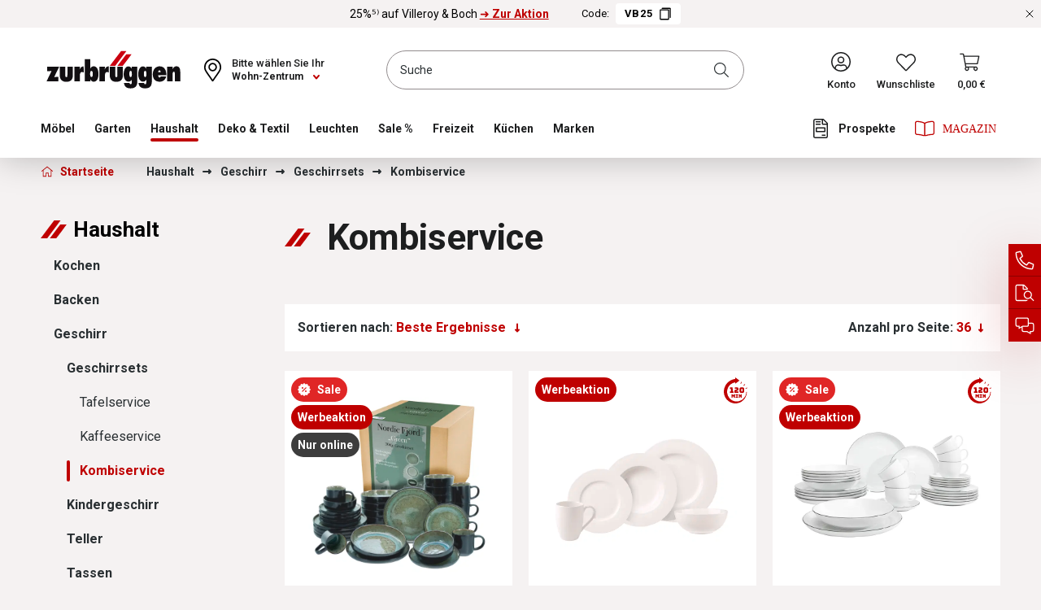

--- FILE ---
content_type: text/html; charset=UTF-8
request_url: https://www.zurbrueggen.de/haushalt/geschirr/geschirrsets/kombiservice/
body_size: 53124
content:
<!DOCTYPE html>
<html lang="de-DE"
      itemscope="itemscope"
      itemtype="https://schema.org/WebPage">


    
                            
    <head>
                                                        <meta charset="utf-8">
            
                            <meta name="viewport"
                      content="width=device-width, initial-scale=1, shrink-to-fit=no">
            
                <meta name="format-detection" content="telephone=no">
                    <meta name="author"
                      content="">
                <meta name="robots"
                      content="index,follow">
                <meta name="revisit-after"
                      content="15 days">
                <meta name="keywords"
                      content="">
                <meta name="description"
                      content="Praktische Kombi-Geschirrsets mit Speise- und Suppentellern, Desserttellern &amp; Müslischüsseln, Mehrzweckschalen &amp; Tassen ➔ Jetzt online kaufen!">
            

                                                <meta property="og:url"
                          content="https://www.zurbrueggen.de/haushalt/geschirr/geschirrsets/kombiservice/">
                    <meta property="og:type"
                          content="website">
                    <meta property="og:site_name"
                          content="Zurbrüggen">
                    <meta property="og:title"
                          content="Kombiservice - Jetzt online kaufen! | Zurbrüggen">
                    <meta property="og:description"
                          content="Praktische Kombi-Geschirrsets mit Speise- und Suppentellern, Desserttellern &amp; Müslischüsseln, Mehrzweckschalen &amp; Tassen ➔ Jetzt online kaufen!">
                    <meta property="og:image"
                          content="https://cdn.zurbrueggen.de/media/55/4e/a2/1613112915/Logo.svg?ts=1613112915">

                    <meta name="twitter:card"
                          content="summary">
                    <meta name="twitter:site"
                          content="Zurbrüggen">
                    <meta name="twitter:title"
                          content="Kombiservice - Jetzt online kaufen! | Zurbrüggen">
                    <meta name="twitter:description"
                          content="Praktische Kombi-Geschirrsets mit Speise- und Suppentellern, Desserttellern &amp; Müslischüsseln, Mehrzweckschalen &amp; Tassen ➔ Jetzt online kaufen!">
                    <meta name="twitter:image"
                          content="https://cdn.zurbrueggen.de/media/55/4e/a2/1613112915/Logo.svg?ts=1613112915">
                            
                                <meta itemprop="copyrightHolder"
                      content="Zurbrüggen">
                <meta itemprop="copyrightYear"
                      content="">
                <meta itemprop="isFamilyFriendly"
                      content="false">
                <meta itemprop="image"
                      content="https://cdn.zurbrueggen.de/media/55/4e/a2/1613112915/Logo.svg?ts=1613112915">
            
    <meta name="google-site-verification" content="izyGZvKcLNsKPoX8bP7cwx7eAFigv14kqGwEN4YaJYQ" />

                                            <meta name="theme-color"
                      content="#fff">
                            
                                                

                    <link rel="icon" href="https://cdn.zurbrueggen.de/media/9d/44/ff/1613030894/favicon-32x32.png?ts=1739805495">
        
                                <link rel="apple-touch-icon"
                  href="https://cdn.zurbrueggen.de/media/ef/a5/28/1613030884/ms-icon-310x310.png?ts=1613030884">
                    
                                    <link rel="canonical" href="https://www.zurbrueggen.de/haushalt/geschirr/geschirrsets/kombiservice/">
                    
                    <title itemprop="name">Kombiservice - Jetzt online kaufen! | Zurbrüggen</title>
        
                                                                                        <link rel="stylesheet"
                      href="https://www.zurbrueggen.de/theme/b4f09a05bf1110e6c15d5d77d01bf3e6/css/all.css?1768483067">
                                    

                                <link rel="preload" href="https://cdn.zurbrueggen.de/css/bundled/040f94258c2943e38aac97f7a18e9d80.base.mobile.css" as="style" />
            <link rel="stylesheet" href="https://cdn.zurbrueggen.de/css/bundled/040f94258c2943e38aac97f7a18e9d80.base.mobile.css" />
                    <link rel="preload" href="https://cdn.zurbrueggen.de/css/bundled/040f94258c2943e38aac97f7a18e9d80.listing.mobile.css" as="style" />
            <link rel="stylesheet" href="https://cdn.zurbrueggen.de/css/bundled/040f94258c2943e38aac97f7a18e9d80.listing.mobile.css" />
                            <link rel="stylesheet" media="(min-width: 768px)" href="https://cdn.zurbrueggen.de/css/bundled/040f94258c2943e38aac97f7a18e9d80.base.desktop.css" />
                    <link rel="stylesheet" media="(min-width: 768px)" href="https://cdn.zurbrueggen.de/css/bundled/040f94258c2943e38aac97f7a18e9d80.listing.desktop.css" />
                             <link rel="modulepreload" href="https://cdn.zurbrueggen.de/js/vendor-pxsw-enterprise-cms.684f5233a8ff7ee40e9a.js" />
                     <link rel="modulepreload" href="https://cdn.zurbrueggen.de/js/vendor-pxsw-pxsw-range-filter.21cd4085d41862b2d13d.js" />
                     <link rel="modulepreload" href="https://cdn.zurbrueggen.de/js/pxsw-manufacturer.9886bb8ee1bb6c49e43e.js" />
                     <link rel="modulepreload" href="https://cdn.zurbrueggen.de/js/vendor-pxsw-cms-shop-the-look.2fe65c7036bd115722db.js" />
                     <link rel="modulepreload" href="https://cdn.zurbrueggen.de/js/pxsw-fact-finder.fdfb6de6c1c25ef1f7e7.js" />
                     <link rel="modulepreload" href="https://cdn.zurbrueggen.de/js/pxsw-fact-finder-zurbrueggen.c4d9aa92df1228e26459.js" />
                     <link rel="modulepreload" href="https://cdn.zurbrueggen.de/js/vendor-pxsw-lazy-loader.a884c3d2af9d0ceb615d.js" />
                     <link rel="modulepreload" href="https://cdn.zurbrueggen.de/js/pxsw-theme.2fe44d9af085a8124705.js" />
                     <link rel="modulepreload" href="https://cdn.zurbrueggen.de/js/pxsw-discount-banner.3a8c0c09f545b549677b.js" />
                     <link rel="modulepreload" href="https://cdn.zurbrueggen.de/js/pxsw-newsletter-connector-adapter-emarsys.abdb4ad0535b3d9f6175.js" />
                     <link rel="modulepreload" href="https://cdn.zurbrueggen.de/js/pxsw-enhanced-custom-form-response.65d04995081ea5c7d360.js" />
            

    
            <link rel="stylesheet" href="https://www.zurbrueggen.de/bundles/moorlfoundation/storefront/css/animate.css?1768483036">
    
    
            <script type="application/javascript">window.moorlAnimationZIndex = "9000";</script>
    
            <style>
            :root {
                --moorl-advanced-search-width: 600px;
            }
        </style>
    
    <link rel="preload" href="https://cdn.zurbrueggen.de/fonts/roboto-r.woff2" as="font" type="font/woff2" crossorigin>

    
                                <script id="usercentrics-cmp" src="https://web.cmp.usercentrics.eu/ui/loader.js" data-settings-id="gtwGVNQLreY_6I" async></script>
            
    <script type="application/javascript">
        const manualCookies = {
            'Shopware Guest Wishlist': 'wishlist-enabled',
            'Emarsys': 'emarsys-web-extend-enabled',
            'FACT Finder': 'fact-finder-tracking-enabled',
        };

        const setCookie = (name, value, expires = null) => {
            document.cookie = name + '=' + encodeURIComponent(value) + (expires ? '; expires=' + new Date(Date.now() + expires * 864e5).toUTCString(): '') + '; path=/; domain=' + window.location.hostname
        }

        const deleteCookie = (name) => {
            document.cookie = name + '=; expires=' + new Date(0).toUTCString() + '; path=/; domain=' + window.location.hostname;
        }

        window.addEventListener('UC_CONSENT', function (event) {
            Object.entries(event.detail.services).forEach(([key, service]) => {
                if (manualCookies[service.name]) {
                    if (service.consent.given === true) {
                        setCookie(manualCookies[service.name], 1, 30);
                    } else {
                        deleteCookie(manualCookies[service.name]);
                    }
                }
            });
        });
    </script>

                
    <script>
        window.features = {"V6_5_0_0":true,"v6.5.0.0":true,"V6_6_0_0":true,"v6.6.0.0":true,"V6_7_0_0":false,"v6.7.0.0":false,"V6_8_0_0":false,"v6.8.0.0":false,"ADDRESS_SELECTION_REWORK":false,"address.selection.rework":false,"DISABLE_VUE_COMPAT":false,"disable.vue.compat":false,"ACCESSIBILITY_TWEAKS":true,"accessibility.tweaks":true,"ADMIN_VITE":false,"admin.vite":false,"TELEMETRY_METRICS":false,"telemetry.metrics":false,"PERFORMANCE_TWEAKS":false,"performance.tweaks":false,"CACHE_REWORK":false,"cache.rework":false,"PAYPAL_SETTINGS_TWEAKS":false,"paypal.settings.tweaks":false,"SSO":false,"sso":false,"FEATURE_SWAGCMSEXTENSIONS_1":true,"feature.swagcmsextensions.1":true,"FEATURE_SWAGCMSEXTENSIONS_2":true,"feature.swagcmsextensions.2":true,"FEATURE_SWAGCMSEXTENSIONS_8":true,"feature.swagcmsextensions.8":true,"FEATURE_SWAGCMSEXTENSIONS_63":true,"feature.swagcmsextensions.63":true,"RULE_BUILDER":true,"rule.builder":true,"FLOW_BUILDER":true,"flow.builder":true,"CUSTOM_PRICES":false,"custom.prices":false,"SUBSCRIPTIONS":false,"subscriptions":false,"ADVANCED_SEARCH":false,"advanced.search":false,"MULTI_INVENTORY":false,"multi.inventory":false,"RETURNS_MANAGEMENT":true,"returns.management":true,"TEXT_GENERATOR":true,"text.generator":true,"CHECKOUT_SWEETENER":false,"checkout.sweetener":false,"IMAGE_CLASSIFICATION":true,"image.classification":true,"PROPERTY_EXTRACTOR":true,"property.extractor":true,"REVIEW_SUMMARY":false,"review.summary":false,"REVIEW_TRANSLATOR":false,"review.translator":false,"CONTENT_GENERATOR":true,"content.generator":true,"EXPORT_ASSISTANT":true,"export.assistant":true,"QUICK_ORDER":false,"quick.order":false,"EMPLOYEE_MANAGEMENT":false,"employee.management":false,"QUOTE_MANAGEMENT":false,"quote.management":false,"CAPTCHA":true,"captcha":true,"NATURAL_LANGUAGE_SEARCH":false,"natural.language.search":false};
    </script>
        

                    <!-- WbmTagManagerAnalytics Head Snippet Start -->
                                
                

            <script id="wbmTagMangerDefine" >
            let gtmIsTrackingProductClicks = Boolean(1),
                gtmIsTrackingAddToWishlistClicks = Boolean(),
                gtmContainerId = 'GTM-PCH3RK',
                hasSWConsentSupport = Boolean();
            window.wbmScriptIsSet = false;
            window.dataLayer = window.dataLayer || [];
            window.dataLayer.push({"event":"user","id":null});
        </script>

        <script id="wbmTagMangerDataLayer" >
            window.dataLayer.push({ ecommerce: null });
            window.dataLayer.push({"google_tag_params":{"ecomm_prodid":["","","","","","","","","","","","","","","","","","","","","","","","","","","","","","","","","","","",""],"ecomm_category":"Kombiservice","ecomm_pagetype":"category"}});

            
                

            
            let onEventDataLayer = JSON.parse('[{"event":"view_item_list","ecommerce":{"a_b_testing":"","item_list_name":"Category: Kombiservice","items":[{"price":"","index":0,"item_id":"","item_brand":"","item_list_id":"category_00fbb8ef1bce0761f4b8e3bdd38aacce","item_category":"","item_name":"","item_variant":"","item_list_name":"Category: Kombiservice"},{"price":"","index":1,"item_id":"","item_brand":"","item_list_id":"category_00fbb8ef1bce0761f4b8e3bdd38aacce","item_category":"","item_name":"","item_variant":"","item_list_name":"Category: Kombiservice"},{"price":"","index":2,"item_id":"","item_brand":"","item_list_id":"category_00fbb8ef1bce0761f4b8e3bdd38aacce","item_category":"","item_name":"","item_variant":"","item_list_name":"Category: Kombiservice"},{"price":"","index":3,"item_id":"","item_brand":"","item_list_id":"category_00fbb8ef1bce0761f4b8e3bdd38aacce","item_category":"","item_name":"","item_variant":"","item_list_name":"Category: Kombiservice"},{"price":"","index":4,"item_id":"","item_brand":"","item_list_id":"category_00fbb8ef1bce0761f4b8e3bdd38aacce","item_category":"","item_name":"","item_variant":"","item_list_name":"Category: Kombiservice"},{"price":"","index":5,"item_id":"","item_brand":"","item_list_id":"category_00fbb8ef1bce0761f4b8e3bdd38aacce","item_category":"","item_name":"","item_variant":"","item_list_name":"Category: Kombiservice"},{"price":"","index":6,"item_id":"","item_brand":"","item_list_id":"category_00fbb8ef1bce0761f4b8e3bdd38aacce","item_category":"","item_name":"","item_variant":"","item_list_name":"Category: Kombiservice"},{"price":"","index":7,"item_id":"","item_brand":"","item_list_id":"category_00fbb8ef1bce0761f4b8e3bdd38aacce","item_category":"","item_name":"","item_variant":"","item_list_name":"Category: Kombiservice"},{"price":"","index":8,"item_id":"","item_brand":"","item_list_id":"category_00fbb8ef1bce0761f4b8e3bdd38aacce","item_category":"","item_name":"","item_variant":"","item_list_name":"Category: Kombiservice"},{"price":"","index":9,"item_id":"","item_brand":"","item_list_id":"category_00fbb8ef1bce0761f4b8e3bdd38aacce","item_category":"","item_name":"","item_variant":"","item_list_name":"Category: Kombiservice"},{"price":"","index":10,"item_id":"","item_brand":"","item_list_id":"category_00fbb8ef1bce0761f4b8e3bdd38aacce","item_category":"","item_name":"","item_variant":"","item_list_name":"Category: Kombiservice"},{"price":"","index":11,"item_id":"","item_brand":"","item_list_id":"category_00fbb8ef1bce0761f4b8e3bdd38aacce","item_category":"","item_name":"","item_variant":"","item_list_name":"Category: Kombiservice"},{"price":"","index":12,"item_id":"","item_brand":"","item_list_id":"category_00fbb8ef1bce0761f4b8e3bdd38aacce","item_category":"","item_name":"","item_variant":"","item_list_name":"Category: Kombiservice"},{"price":"","index":13,"item_id":"","item_brand":"","item_list_id":"category_00fbb8ef1bce0761f4b8e3bdd38aacce","item_category":"","item_name":"","item_variant":"","item_list_name":"Category: Kombiservice"},{"price":"","index":14,"item_id":"","item_brand":"","item_list_id":"category_00fbb8ef1bce0761f4b8e3bdd38aacce","item_category":"","item_name":"","item_variant":"","item_list_name":"Category: Kombiservice"},{"price":"","index":15,"item_id":"","item_brand":"","item_list_id":"category_00fbb8ef1bce0761f4b8e3bdd38aacce","item_category":"","item_name":"","item_variant":"","item_list_name":"Category: Kombiservice"},{"price":"","index":16,"item_id":"","item_brand":"","item_list_id":"category_00fbb8ef1bce0761f4b8e3bdd38aacce","item_category":"","item_name":"","item_variant":"","item_list_name":"Category: Kombiservice"},{"price":"","index":17,"item_id":"","item_brand":"","item_list_id":"category_00fbb8ef1bce0761f4b8e3bdd38aacce","item_category":"","item_name":"","item_variant":"","item_list_name":"Category: Kombiservice"},{"price":"","index":18,"item_id":"","item_brand":"","item_list_id":"category_00fbb8ef1bce0761f4b8e3bdd38aacce","item_category":"","item_name":"","item_variant":"","item_list_name":"Category: Kombiservice"},{"price":"","index":19,"item_id":"","item_brand":"","item_list_id":"category_00fbb8ef1bce0761f4b8e3bdd38aacce","item_category":"","item_name":"","item_variant":"","item_list_name":"Category: Kombiservice"},{"price":"","index":20,"item_id":"","item_brand":"","item_list_id":"category_00fbb8ef1bce0761f4b8e3bdd38aacce","item_category":"","item_name":"","item_variant":"","item_list_name":"Category: Kombiservice"},{"price":"","index":21,"item_id":"","item_brand":"","item_list_id":"category_00fbb8ef1bce0761f4b8e3bdd38aacce","item_category":"","item_name":"","item_variant":"","item_list_name":"Category: Kombiservice"},{"price":"","index":22,"item_id":"","item_brand":"","item_list_id":"category_00fbb8ef1bce0761f4b8e3bdd38aacce","item_category":"","item_name":"","item_variant":"","item_list_name":"Category: Kombiservice"},{"price":"","index":23,"item_id":"","item_brand":"","item_list_id":"category_00fbb8ef1bce0761f4b8e3bdd38aacce","item_category":"","item_name":"","item_variant":"","item_list_name":"Category: Kombiservice"},{"price":"","index":24,"item_id":"","item_brand":"","item_list_id":"category_00fbb8ef1bce0761f4b8e3bdd38aacce","item_category":"","item_name":"","item_variant":"","item_list_name":"Category: Kombiservice"},{"price":"","index":25,"item_id":"","item_brand":"","item_list_id":"category_00fbb8ef1bce0761f4b8e3bdd38aacce","item_category":"","item_name":"","item_variant":"","item_list_name":"Category: Kombiservice"},{"price":"","index":26,"item_id":"","item_brand":"","item_list_id":"category_00fbb8ef1bce0761f4b8e3bdd38aacce","item_category":"","item_name":"","item_variant":"","item_list_name":"Category: Kombiservice"},{"price":"","index":27,"item_id":"","item_brand":"","item_list_id":"category_00fbb8ef1bce0761f4b8e3bdd38aacce","item_category":"","item_name":"","item_variant":"","item_list_name":"Category: Kombiservice"},{"price":"","index":28,"item_id":"","item_brand":"","item_list_id":"category_00fbb8ef1bce0761f4b8e3bdd38aacce","item_category":"","item_name":"","item_variant":"","item_list_name":"Category: Kombiservice"},{"price":"","index":29,"item_id":"","item_brand":"","item_list_id":"category_00fbb8ef1bce0761f4b8e3bdd38aacce","item_category":"","item_name":"","item_variant":"","item_list_name":"Category: Kombiservice"},{"price":"","index":30,"item_id":"","item_brand":"","item_list_id":"category_00fbb8ef1bce0761f4b8e3bdd38aacce","item_category":"","item_name":"","item_variant":"","item_list_name":"Category: Kombiservice"},{"price":"","index":31,"item_id":"","item_brand":"","item_list_id":"category_00fbb8ef1bce0761f4b8e3bdd38aacce","item_category":"","item_name":"","item_variant":"","item_list_name":"Category: Kombiservice"},{"price":"","index":32,"item_id":"","item_brand":"","item_list_id":"category_00fbb8ef1bce0761f4b8e3bdd38aacce","item_category":"","item_name":"","item_variant":"","item_list_name":"Category: Kombiservice"},{"price":"","index":33,"item_id":"","item_brand":"","item_list_id":"category_00fbb8ef1bce0761f4b8e3bdd38aacce","item_category":"","item_name":"","item_variant":"","item_list_name":"Category: Kombiservice"},{"price":"","index":34,"item_id":"","item_brand":"","item_list_id":"category_00fbb8ef1bce0761f4b8e3bdd38aacce","item_category":"","item_name":"","item_variant":"","item_list_name":"Category: Kombiservice"},{"price":"","index":35,"item_id":"","item_brand":"","item_list_id":"category_00fbb8ef1bce0761f4b8e3bdd38aacce","item_category":"","item_name":"","item_variant":"","item_list_name":"Category: Kombiservice"}],"item_list_id":"category_00fbb8ef1bce0761f4b8e3bdd38aacce"}}]');
                    </script>    
                        <script id="wbmTagManger" type="text/plain" data-usercentrics="Google Tag Manager" >
                function getCookie(name) {
                    var cookieMatch = document.cookie.match(name + '=(.*?)(;|$)');
                    return cookieMatch && decodeURI(cookieMatch[1]);
                }

                let gtmCookieSet = getCookie('wbm-tagmanager-enabled');
                
                let googleTag = function(w,d,s,l,i){w[l]=w[l]||[];w[l].push({'gtm.start':new Date().getTime(),event:'gtm.js'});var f=d.getElementsByTagName(s)[0],j=d.createElement(s),dl=l!='dataLayer'?'&l='+l:'';j.async=true;j.src='https://www.googletagmanager.com/gtm.js?id='+i+dl+'';f.parentNode.insertBefore(j,f);};
                

                if (hasSWConsentSupport && gtmCookieSet === null) {
                    window.wbmGoogleTagmanagerId = gtmContainerId;
                    window.wbmScriptIsSet = false;
                    window.googleTag = googleTag;
                } else {
                    window.wbmScriptIsSet = true;
                    googleTag(window, document, 'script', 'dataLayer', gtmContainerId);
                    googleTag = null;

                    window.dataLayer = window.dataLayer || [];
                    function gtag() { dataLayer.push(arguments); }

                    if (hasSWConsentSupport) {
                        (() => {
                            const analyticsStorageEnabled = document.cookie.split(';').some((item) => item.trim().includes('google-analytics-enabled=1'));
                            const adsEnabled = document.cookie.split(';').some((item) => item.trim().includes('google-ads-enabled=1'));

                            gtag('consent', 'update', {
                                'ad_storage': adsEnabled ? 'granted' : 'denied',
                                'ad_user_data': adsEnabled ? 'granted' : 'denied',
                                'ad_personalization': adsEnabled ? 'granted' : 'denied',
                                'analytics_storage': analyticsStorageEnabled ? 'granted' : 'denied'
                            });
                        })();
                    }
                }

                
            </script><!-- WbmTagManagerAnalytics Head Snippet End -->
            
                    
        
                
                                    <script>
                    window.useDefaultCookieConsent = true;
                </script>
                    
                                            <script>
                window.activeNavigationId = '00fbb8ef1bce0761f4b8e3bdd38aacce';
                window.router = {
                    'frontend.cart.offcanvas': '/checkout/offcanvas',
                    'frontend.cookie.offcanvas': '/cookie/offcanvas',
                    'frontend.checkout.finish.page': '/checkout/finish',
                    'frontend.checkout.info': '/widgets/checkout/info',
                    'frontend.menu.offcanvas': '/widgets/menu/offcanvas',
                    'frontend.cms.page': '/widgets/cms',
                    'frontend.cms.navigation.page': '/widgets/cms/navigation',
                    'frontend.account.addressbook': '/widgets/account/address-book',
                    'frontend.country.country-data': '/country/country-state-data',
                    'frontend.app-system.generate-token': '/app-system/Placeholder/generate-token',
                    };
                window.salesChannelId = '8d2f1e1aee104377bd1e4a23f6023ce6';
            </script>
        

        
    <script>
        window.router['widgets.swag.cmsExtensions.quickview'] = '/swag/cms-extensions/quickview';
        window.router['widgets.swag.cmsExtensions.quickview.variant'] = '/swag/cms-extensions/quickview/variant';
    </script>


    
    
<script>
    window.router['widgets.pxsw-factfinder.trackingUrl'] = 'https://www.zurbrueggen.de/factfinder/track'
</script>

    <script>
        window.vairouter = {
            'frontend.vai.track': '/Recommendy/recommendyTrack'
        };
    </script>

                                <script>
                
                window.breakpoints = {"xs":0,"sm":576,"md":768,"lg":992,"xl":1200,"xxl":1400};
            </script>
        
                                    <script>
                    window.customerLoggedInState = 0;

                    window.wishlistEnabled = 1;
                </script>
                    
                                    
    
                            <script>
                window.themeAssetsPublicPath = 'https://www.zurbrueggen.de/theme/bb6818e8236a4cb0a9ea7310f409f905/assets/';
            </script>
        
                        
    <script>
        window.validationMessages = {"required":"Die Eingabe darf nicht leer sein.","email":"Ung\u00fcltige E-Mail-Adresse. Die E-Mail ben\u00f6tigt das Format \"nutzer@beispiel.de\".","confirmation":"Ihre Eingaben sind nicht identisch.","minLength":"Die Eingabe ist zu kurz."};
    </script>
        
        
                                                            <script>
                        window.themeJsPublicPath = 'https://www.zurbrueggen.de/theme/b4f09a05bf1110e6c15d5d77d01bf3e6/js/';
                    </script>
                                            <script type="text/javascript" src="https://www.zurbrueggen.de/theme/b4f09a05bf1110e6c15d5d77d01bf3e6/js/storefront/storefront.js?1768483067" defer></script>
                                            <script type="text/javascript" src="https://www.zurbrueggen.de/theme/b4f09a05bf1110e6c15d5d77d01bf3e6/js/pickware-dhl/pickware-dhl.js?1768483067" defer></script>
                                            <script type="text/javascript" src="https://www.zurbrueggen.de/theme/b4f09a05bf1110e6c15d5d77d01bf3e6/js/pickware-shipping-bundle/pickware-shipping-bundle.js?1768483067" defer></script>
                                            <script type="text/javascript" src="https://www.zurbrueggen.de/theme/b4f09a05bf1110e6c15d5d77d01bf3e6/js/payone-payment/payone-payment.js?1768483067" defer></script>
                                            <script type="text/javascript" src="https://www.zurbrueggen.de/theme/b4f09a05bf1110e6c15d5d77d01bf3e6/js/swag-pay-pal/swag-pay-pal.js?1768483067" defer></script>
                                            <script type="text/javascript" src="https://www.zurbrueggen.de/theme/b4f09a05bf1110e6c15d5d77d01bf3e6/js/k10r-store-pickup/k10r-store-pickup.js?1768483067" defer></script>
                                            <script type="text/javascript" src="https://www.zurbrueggen.de/theme/b4f09a05bf1110e6c15d5d77d01bf3e6/js/swag-cms-extensions/swag-cms-extensions.js?1768483067" defer></script>
                                            <script type="text/javascript" src="https://www.zurbrueggen.de/theme/b4f09a05bf1110e6c15d5d77d01bf3e6/js/moorl-foundation/moorl-foundation.js?1768483067" defer></script>
                                            <script type="text/javascript" src="https://www.zurbrueggen.de/theme/b4f09a05bf1110e6c15d5d77d01bf3e6/js/recommendy/recommendy.js?1768483067" defer></script>
                                            <script type="text/javascript" src="https://www.zurbrueggen.de/theme/b4f09a05bf1110e6c15d5d77d01bf3e6/js/wbm-tag-manager-analytics/wbm-tag-manager-analytics.js?1768483067" defer></script>
                                            <script type="text/javascript" src="https://www.zurbrueggen.de/theme/b4f09a05bf1110e6c15d5d77d01bf3e6/js/subscription/subscription.js?1768483067" defer></script>
                                            <script type="text/javascript" src="https://www.zurbrueggen.de/theme/b4f09a05bf1110e6c15d5d77d01bf3e6/js/checkout-sweetener/checkout-sweetener.js?1768483067" defer></script>
                                            <script type="text/javascript" src="https://www.zurbrueggen.de/theme/b4f09a05bf1110e6c15d5d77d01bf3e6/js/text-translator/text-translator.js?1768483067" defer></script>
                                            <script type="text/javascript" src="https://www.zurbrueggen.de/theme/b4f09a05bf1110e6c15d5d77d01bf3e6/js/employee-management/employee-management.js?1768483067" defer></script>
                                            <script type="text/javascript" src="https://www.zurbrueggen.de/theme/b4f09a05bf1110e6c15d5d77d01bf3e6/js/quick-order/quick-order.js?1768483067" defer></script>
                                            <script type="text/javascript" src="https://www.zurbrueggen.de/theme/b4f09a05bf1110e6c15d5d77d01bf3e6/js/advanced-search/advanced-search.js?1768483067" defer></script>
                                            <script type="text/javascript" src="https://www.zurbrueggen.de/theme/b4f09a05bf1110e6c15d5d77d01bf3e6/js/captcha/captcha.js?1768483067" defer></script>
                                            <script type="text/javascript" src="https://www.zurbrueggen.de/theme/b4f09a05bf1110e6c15d5d77d01bf3e6/js/quote-management/quote-management.js?1768483067" defer></script>
                                            <script type="text/javascript" src="https://www.zurbrueggen.de/theme/b4f09a05bf1110e6c15d5d77d01bf3e6/js/a-i-search/a-i-search.js?1768483067" defer></script>
                                            <script type="text/javascript" src="https://www.zurbrueggen.de/theme/b4f09a05bf1110e6c15d5d77d01bf3e6/js/spatial-cms-element/spatial-cms-element.js?1768483067" defer></script>
                                            <script type="text/javascript" src="https://www.zurbrueggen.de/theme/b4f09a05bf1110e6c15d5d77d01bf3e6/js/order-approval/order-approval.js?1768483067" defer></script>
                                            <script type="text/javascript" src="https://www.zurbrueggen.de/theme/b4f09a05bf1110e6c15d5d77d01bf3e6/js/shopping-list/shopping-list.js?1768483067" defer></script>
                                            <script type="text/javascript" src="https://www.zurbrueggen.de/theme/b4f09a05bf1110e6c15d5d77d01bf3e6/js/moorl-forms/moorl-forms.js?1768483067" defer></script>
                                            <script type="text/javascript" src="https://www.zurbrueggen.de/theme/b4f09a05bf1110e6c15d5d77d01bf3e6/js/moorl-forms-classic/moorl-forms-classic.js?1768483067" defer></script>
                                            <script type="text/javascript" src="https://www.zurbrueggen.de/theme/b4f09a05bf1110e6c15d5d77d01bf3e6/js/acris-gpsr-c-s/acris-gpsr-c-s.js?1768483067" defer></script>
                                    

            <script defer type="module" src="https://cdn.zurbrueggen.de/js/vendor-pxsw-enterprise-cms.684f5233a8ff7ee40e9a.js"></script>
            <script defer type="module" src="https://cdn.zurbrueggen.de/js/vendor-pxsw-pxsw-range-filter.21cd4085d41862b2d13d.js"></script>
            <script defer type="module" src="https://cdn.zurbrueggen.de/js/pxsw-manufacturer.9886bb8ee1bb6c49e43e.js"></script>
            <script defer type="module" src="https://cdn.zurbrueggen.de/js/vendor-pxsw-cms-shop-the-look.2fe65c7036bd115722db.js"></script>
            <script defer type="module" src="https://cdn.zurbrueggen.de/js/pxsw-fact-finder.fdfb6de6c1c25ef1f7e7.js"></script>
            <script defer type="module" src="https://cdn.zurbrueggen.de/js/pxsw-fact-finder-zurbrueggen.c4d9aa92df1228e26459.js"></script>
            <script defer type="module" src="https://cdn.zurbrueggen.de/js/vendor-pxsw-lazy-loader.a884c3d2af9d0ceb615d.js"></script>
            <script defer type="module" src="https://cdn.zurbrueggen.de/js/pxsw-theme.2fe44d9af085a8124705.js"></script>
            <script defer type="module" src="https://cdn.zurbrueggen.de/js/pxsw-discount-banner.3a8c0c09f545b549677b.js"></script>
            <script defer type="module" src="https://cdn.zurbrueggen.de/js/pxsw-newsletter-connector-adapter-emarsys.abdb4ad0535b3d9f6175.js"></script>
            <script defer type="module" src="https://cdn.zurbrueggen.de/js/pxsw-enhanced-custom-form-response.65d04995081ea5c7d360.js"></script>
                        

    
    
    

    
        
        
        
        
    
        
        

                                
    <script>
        window.mollie_javascript_use_shopware = '0'
    </script>

            <script type="text/javascript" src="https://www.zurbrueggen.de/bundles/molliepayments/mollie-payments.js?1768483036" defer></script>
    

    </head>

    <body class="is-ctl-navigation is-act-index is-act-category-listing">

    
                                        <noscript>
                <iframe src="https://www.googletagmanager.com/ns.html?id=GTM-PCH3RK"
                        height="0"
                        width="0"
                        style="display:none;visibility:hidden"
                        title="Google Tagmanager">

                </iframe>
            </noscript>
            
                <noscript class="noscript-main">
                
    <div role="alert"
         aria-live="polite"
                  class="alert alert-info d-flex align-items-center">
                                <span class="icon">
                <svg px width="24" height="24">
    <use xlink:href="/sprite/sprite.svg?1768482907#info-24"/>
</svg>
            </span>
            
                    <div class="alert-content-container">
                                                    
                                                        <div class="alert-content">                                                    Um unseren Shop in vollem Umfang nutzen zu können, empfehlen wir Ihnen Javascript in Ihrem Browser zu aktivieren.
                                                                </div>                
                                                                </div>
            </div>
            </noscript>
        

                                                <nav class="screen-reader-nav" aria-label="Tabnavigation" tabindex="-1" role="navigation">
        <ul>
            <li><a href="#content" class="skip-tab sr-only visually-hidden-focusable"
                   title="Zum Inhalt springen">Zum Inhalt springen</a>
            </li>
            <li><a href="#footer" class="skip-tab sr-only visually-hidden-focusable"
                   title="Zum Footer springen">Zum Footer springen</a>
            </li>
        </ul>
    </nav>
                <header class="header-main" data-sticky-header>
                                                                        <div class="pxsw-discount-banner-element">
                        
    
        
    


    
    


                            
    
    



    
    <div class="swiper  repeater-mode-slider max-visible-  active-count- navigation-position- navigation-position- cms-element- "
         data-px-swiper="true"
         data-px-swiper-options='{&quot;navigation&quot;:false,&quot;autoplay&quot;:true,&quot;autoplayDelay&quot;:10000,&quot;effect&quot;:&quot;fade&quot;}'>

            
    <div class="swiper-wrapper crossselling-centered" data-equal-height-plugin="true"
         data-equal-height-plugin-options='{&quot;boxSelector&quot;:&quot;.px-text-component&quot;,&quot;isSlider&quot;:true}'>

                            <div class="swiper-slide px-element">
            
<div class="discount-banner" data-discount-banner-id="018c9164303477ff868d6a5f58a9dcee"
     data-discount-banner-plugin
     data-discount-banner-plugin-options="{&quot;snippets&quot;:{&quot;de&quot;:{&quot;button&quot;:&quot;kopiert&quot;},&quot;en&quot;:{&quot;button&quot;:&quot;kopiert&quot;},&quot;fr&quot;:{&quot;button&quot;:&quot;kopiert&quot;}}}"
     style="background-color: #f5f2f2;color: #000000;">

            <div class="discount-banner-text">
            <p class="sm">
                <span class="discount-banner-text-main">
                     25%⁵⁾ auf Villeroy &amp; Boch <a aria-label=' 25%⁵⁾ auf Villeroy &amp; Boch ➜ Zur Aktion' title="" href="https://www.zurbrueggen.de/villeroy-boch-aktion/" target="_self" rel="noreferrer noopener">➜ Zur Aktion</a>
                </span>
            </p>

                                                <div class="discount-banner-code-container">
                        <span class="discount-banner-text-code-prefix">Code:</span>

                        <input type="hidden"
                               name="code"
                               id="discountBannerCode"
                               value="VB25">

                        <button class="discount-banner-text-code btn btn-primary" aria-label="Code VB25 kopieren">
                            VB25
                            <span class="discount-banner-text-code-icon">
                                <svg px width="16" height="16">
    <use xlink:href="/sprite/sprite.svg?1768482907#copy"/>
</svg>
                            </span>
                        </button>
                    </div>
                                    </div>
                <button class="discount-banner-close" aria-label="Rabattaktionen schließen">
                            <svg px width="16" height="16">
    <use xlink:href="/sprite/sprite.svg?1768482907#close-32"/>
</svg>
                    </button>
    </div>
        </div>
    
    </div>

            </div>
                    </div>
                                        
    
                            <div class="container">
                        <div class="header-logo-col sticky-header-logo-col">
            <div class="header-logo-main text-center">
                    <a class="header-logo-main-link"
               href="/"
               title="Zur Startseite gehen">
                                    <picture class="header-logo-picture d-block m-auto">
                                                                            
                                                                            
                                                                                    <img src="https://cdn.zurbrueggen.de/media/55/4e/a2/1613112915/Logo.svg?ts=1613112915"
                                     alt="Zur Startseite gehen"
                                     class="img-fluid header-logo-main-img">
                                                                        </picture>
                            </a>
            </div>
    </div>
            
        <div class="row align-items-center header-row">
        <div class="d-xl-none header-mobile-menu-col">
                            <div class="nav-main-toggle">
                                            <button class="btn nav-main-toggle-btn header-actions-btn"
                                type="button"
                                data-off-canvas-menu="true"
                                aria-label="Menü">
                                                            <svg px width="32" height="32">
    <use xlink:href="/sprite/sprite.svg?1768482907#bars"/>
</svg>
                                                    </button>
                                    </div>
                    </div>

                    <div class="header-logo-col">
                    <div class="header-logo-main text-center">
                    <a class="header-logo-main-link"
               href="/"
               title="Zur Startseite gehen">
                                    <picture class="header-logo-picture d-block m-auto">
                                                                            
                                                                            
                                                                                    <img src="https://cdn.zurbrueggen.de/media/55/4e/a2/1613112915/Logo.svg?ts=1613112915"
                                     alt="Zur Startseite gehen"
                                     class="img-fluid header-logo-main-img">
                                                                        </picture>
                            </a>
            </div>
            </div>
        
                    <div class="header-stores-col">
                <div class="row g-0">
                    <div class="col-auto">
                        <div class="header-store">
                                                
    <div class="store-selector-widget">
        <button class="btn store-selector-widget-button"
            type="button"
            id="storeSelectorWidgetButton"
            data-bs-toggle="dropdown"
            aria-haspopup="true"
            aria-expanded="false"
            aria-label="Ihr Wohn-Zentrum:"
            title="Ihr Wohn-Zentrum:">
            <span>Wohn-Zentrum</span>
            <svg px width="16" height="16" class="store-selector-widget-button-icon">
    <use xlink:href="/sprite/sprite.svg?1768482907#chevron-16"/>
</svg>
        </button>
        <div class="store-selector-widget-label d-md-none d-xl-block">
            <span class="store-selected">Ihr Wohn-Zentrum:</span>
            <span class="store-not-selected">Bitte wählen Sie Ihr</span>
        </div>
        <div class="dropdown-menu store-selector-widget-menu" aria-labelledby="storeSelectorWidgetButton">
             
    
    
    <form method="POST"
          class="store-selector-widget-form"
          data-k10r-store-pickup-plugin
          data-k10r-store-pickup-plugin-options="{&quot;postUrl&quot;:&quot;\/zurbrueggen\/default-store&quot;,&quot;getUrl&quot;:&quot;\/zurbrueggen\/default-store&quot;,&quot;translationForNoneState&quot;:&quot;Wohn-Zentrum&quot;,&quot;iconTemplate&quot;:&quot;&lt;svg px width=\&quot;16\&quot; height=\&quot;16\&quot; class=\&quot;store-selector-widget-button-icon\&quot;&gt;\n    &lt;use xlink:href=\&quot;\/sprite\/sprite.svg?1768482907#chevron-16\&quot;\/&gt;\n&lt;\/svg&gt;\n&quot;}"
          action="/zurbrueggen/default-store"
    >
        <fieldset>
            <legend class="visually-hidden-focusable">Standorte</legend>
                            <input name="redirectTo"
                       type="hidden"
                       value="frontend.navigation.page"/>

                                    <input name="redirectParameters[_httpCache]"
                           type="hidden"
                           value="1">
                                    <input name="redirectParameters[navigationId]"
                           type="hidden"
                           value="00fbb8ef1bce0761f4b8e3bdd38aacce">
                            
                                                                    <div class="store-selector-widget-store-field custom-control custom-radio">
                        <input type="radio"
                               id="store-selector-store-fc658883789b4dce8190b0d2794555ac-header"
                               class="store-selector-widget-store-field-input custom-control-input store-selector-store-fc658883789b4dce8190b0d2794555ac"
                               name="storePickup"
                               value="fc658883789b4dce8190b0d2794555ac"
                        />
                        <label
                            class="store-selector-widget-store-field-label store-selector-label-fc658883789b4dce8190b0d2794555ac custom-control-label no-validation"
                            for="store-selector-store-fc658883789b4dce8190b0d2794555ac-header">
                            Unna
                        </label>

                                                    (<a class="store-selector-widget-store-field-link tooltip-trigger"
                                                 aria-label="Informationen zum Standort Unna"
                                                 href="https://www.zurbrueggen.de/unternehmen/filialen/unna/">Infos</a>)
                                            </div>
                                                                                    <div class="store-selector-widget-store-field custom-control custom-radio">
                        <input type="radio"
                               id="store-selector-store-b422e27ad96f4e99abfa5cf0fdfe4751-header"
                               class="store-selector-widget-store-field-input custom-control-input store-selector-store-b422e27ad96f4e99abfa5cf0fdfe4751"
                               name="storePickup"
                               value="b422e27ad96f4e99abfa5cf0fdfe4751"
                        />
                        <label
                            class="store-selector-widget-store-field-label store-selector-label-b422e27ad96f4e99abfa5cf0fdfe4751 custom-control-label no-validation"
                            for="store-selector-store-b422e27ad96f4e99abfa5cf0fdfe4751-header">
                            Bielefeld
                        </label>

                                                    (<a class="store-selector-widget-store-field-link tooltip-trigger"
                                                 aria-label="Informationen zum Standort Bielefeld"
                                                 href="https://www.zurbrueggen.de/unternehmen/filialen/bielefeld/">Infos</a>)
                                            </div>
                                                                                    <div class="store-selector-widget-store-field custom-control custom-radio">
                        <input type="radio"
                               id="store-selector-store-d70e76ac986445dbacb0d512cfab460e-header"
                               class="store-selector-widget-store-field-input custom-control-input store-selector-store-d70e76ac986445dbacb0d512cfab460e"
                               name="storePickup"
                               value="d70e76ac986445dbacb0d512cfab460e"
                        />
                        <label
                            class="store-selector-widget-store-field-label store-selector-label-d70e76ac986445dbacb0d512cfab460e custom-control-label no-validation"
                            for="store-selector-store-d70e76ac986445dbacb0d512cfab460e-header">
                            Herne
                        </label>

                                                    (<a class="store-selector-widget-store-field-link tooltip-trigger"
                                                 aria-label="Informationen zum Standort Herne"
                                                 href="https://www.zurbrueggen.de/unternehmen/filialen/herne/">Infos</a>)
                                            </div>
                                                                                    <div class="store-selector-widget-store-field custom-control custom-radio">
                        <input type="radio"
                               id="store-selector-store-bee14f533cd143da83f82ab66f26e6a6-header"
                               class="store-selector-widget-store-field-input custom-control-input store-selector-store-bee14f533cd143da83f82ab66f26e6a6"
                               name="storePickup"
                               value="bee14f533cd143da83f82ab66f26e6a6"
                        />
                        <label
                            class="store-selector-widget-store-field-label store-selector-label-bee14f533cd143da83f82ab66f26e6a6 custom-control-label no-validation"
                            for="store-selector-store-bee14f533cd143da83f82ab66f26e6a6-header">
                            Oelde
                        </label>

                                                    (<a class="store-selector-widget-store-field-link tooltip-trigger"
                                                 aria-label="Informationen zum Standort Oelde"
                                                 href="https://www.zurbrueggen.de/unternehmen/filialen/oelde/">Infos</a>)
                                            </div>
                                                                                    <div class="store-selector-widget-store-field custom-control custom-radio">
                        <input type="radio"
                               id="store-selector-store-79b1654fd88f4dd7971118a196dc7234-header"
                               class="store-selector-widget-store-field-input custom-control-input store-selector-store-79b1654fd88f4dd7971118a196dc7234"
                               name="storePickup"
                               value="79b1654fd88f4dd7971118a196dc7234"
                        />
                        <label
                            class="store-selector-widget-store-field-label store-selector-label-79b1654fd88f4dd7971118a196dc7234 custom-control-label no-validation"
                            for="store-selector-store-79b1654fd88f4dd7971118a196dc7234-header">
                            Delmenhorst
                        </label>

                                                    (<a class="store-selector-widget-store-field-link tooltip-trigger"
                                                 aria-label="Informationen zum Standort Delmenhorst"
                                                 href="https://www.zurbrueggen.de/unternehmen/filialen/delmenhorst/">Infos</a>)
                                            </div>
                                        <div class="store-selector-widget-store-field custom-control custom-radio">
                <input type="radio"
                       id="store-selector-store-none-header"
                       class="store-selector-widget-store-field-input custom-control-input store-selector-store-none"
                       name="storePickup"
                       value=""
                />
                <label
                    class="store-selector-widget-store-field-label store-selector-label-none custom-control-label no-validation"
                    for="store-selector-store-none-header">
                    keines
                </label>
            </div>
        </fieldset>
    </form>
        </div>
    </div>
                        </div>
                    </div>
                </div>
            </div>
        
                    <div class="header-search-col">
                
    
    <div class="collapse"
         id="searchCollapse">
        <div class="header-search">
            <form action="/search"
                  method="get"
                  data-search-widget="true"
                  data-search-widget-options='{&quot;searchWidgetMinChars&quot;:2}'
                  data-url="/suggest?search="
                  class="header-search-form">
                                                            <div class="input-group">
                                                            <input
                                    type="search"
                                    id="header-main-search-input"
                                    name="search"
                                    class="form-control header-search-input"
                                    autocomplete="off"
                                    autocapitalize="off"
                                    placeholder="Suche"
                                    aria-label="Suche"
                                    role="combobox"
                                    aria-autocomplete="list"
                                    aria-controls="search-suggest-listbox"
                                    aria-expanded="false"
                                    aria-describedby="search-suggest-result-info"
                                    value="">
                            
                                <div class="input-group-append">
        <button type="submit"
                class="btn header-search-btn"
                aria-label="Suchen">
            <span class="header-search-icon">
                <svg px width="24" height="24">
    <use xlink:href="/sprite/sprite.svg?1768482907#search-logo"/>
</svg>
            </span>
        </button>
    </div>

                                                            <button class="btn header-close-btn js-search-close-btn d-none"
                                        type="button"
                                        aria-label="Die Dropdown-Suche schließen">
                                    <span class="header-close-icon">
                                                                                                                                                        <span class="icon icon-x">
                                        <svg xmlns="http://www.w3.org/2000/svg" xmlns:xlink="http://www.w3.org/1999/xlink" width="24" height="24" viewBox="0 0 24 24"><defs><path d="m10.5858 12-7.293-7.2929c-.3904-.3905-.3904-1.0237 0-1.4142.3906-.3905 1.0238-.3905 1.4143 0L12 10.5858l7.2929-7.293c.3905-.3904 1.0237-.3904 1.4142 0 .3905.3906.3905 1.0238 0 1.4143L13.4142 12l7.293 7.2929c.3904.3905.3904 1.0237 0 1.4142-.3906.3905-1.0238.3905-1.4143 0L12 13.4142l-7.2929 7.293c-.3905.3904-1.0237.3904-1.4142 0-.3905-.3906-.3905-1.0238 0-1.4143L10.5858 12z" id="icons-default-x" /></defs><use xlink:href="#icons-default-x" fill="#758CA3" fill-rule="evenodd" /></svg>
                    </span>
    
                                        </span>
                                </button>
                                                    </div>
                    
                            </form>
        </div>
    </div>
            </div>
        
                    <div class="header-actions-col">
                <div class="row g-0">
                    
                                            <div class="col-auto header-actions-col-container search-toggle-container">
                            <div class="search-toggle">
                                <button class="btn header-actions-btn search-toggle-btn js-search-toggle-btn collapsed"
                                        type="button"
                                        data-bs-toggle="collapse"
                                        data-bs-target="#searchCollapse"
                                        aria-expanded="false"
                                        aria-controls="searchCollapse"
                                        aria-label="Suchen">
                                    <span class="search-toggle-icon-open">
                                        <svg px width="32" height="32">
    <use xlink:href="/sprite/sprite.svg?1768482907#search-logo"/>
</svg>
                                    </span>
                                    <span class="search-toggle-icon-close">
                                        <svg px width="32" height="32">
    <use xlink:href="/sprite/sprite.svg?1768482907#close-32"/>
</svg>
                                    </span>
                                    <span class="header-actions-btn-label d-none d-md-block">
                                        Suche
                                    </span>
                                </button>
                            </div>
                        </div>
                    
                                            <div class="col-auto header-actions-col-container account-menu-container">
                            <div class="account-menu">
                                    <div class="dropdown">
            <button class="btn account-menu-btn header-actions-btn"
            type="button"
            id="accountWidget"
                            data-account-menu="true"
                    data-bs-toggle="dropdown"
            aria-haspopup="true"
            aria-expanded="false"
            aria-label="Ihr Konto"
            title="Ihr Konto">
                            <svg px width="32" height="32">
    <use xlink:href="/sprite/sprite.svg?1768482907#header-account"/>
</svg>
                        <span class="header-actions-btn-label d-none d-md-block">
                Konto
            </span>
    </button>

            <div
        class="dropdown-menu dropdown-menu-right account-menu-dropdown js-account-menu-dropdown"
        aria-labelledby="accountWidget">
        

        
            <div class="offcanvas-header">
                            <button class="btn btn-secondary offcanvas-close js-offcanvas-close">
                        <svg px width="16" height="16">
    <use xlink:href="/sprite/sprite.svg?1768482907#close"/>
</svg>

                                            Menü schließen
                                    </button>
                    </div>
    
            <div class="offcanvas-body">
                <div class="account-menu">
                                                <div class="dropdown-header account-menu-header">
                    Ihr Konto
                </div>
                    
    
                                    <div class="account-menu-login">
                                            <a href="/account/login"
                           title="Anmelden"
                           class="btn btn-primary account-menu-login-button">
                            Anmelden
                        </a>
                    
                                            <div class="account-menu-register">
                            oder
                            <a href="/account/login"
                               title="Registrieren">
                                registrieren
                            </a>
                        </div>
                                    </div>
                    
                    <div class="account-menu-links">
                    <div class="header-account-menu">
        <div class="card account-menu-inner">
                
                                                <nav class="list-group list-group-flush account-aside-list-group">
                            
                                                                                            <a href="/account"
                                   title="Übersicht"
                                   class="list-group-item list-group-item-action account-aside-item"
                                   >
                                    Übersicht
                                </a>
                            
                                                                <a href="/account/profile"
                                   title="Persönliche Daten"
                                   class="list-group-item list-group-item-action account-aside-item"
                                   >
                                    Persönliche Daten
                                </a>
                            

                
                
                                <a href="/account/address"
       title="Adressen"
       class="list-group-item list-group-item-action account-aside-item">
        Adressen
    </a>

                                                        
                                                            <a href="/account/order"
                                   title="Bestellungen"
                                   class="list-group-item list-group-item-action account-aside-item"
                                   >
                                    Bestellungen
                                </a>
                                                    

        

        

                

                

            

    
    

    


                            </nav>
                            
                                                </div>
    </div>
            </div>
            </div>
        </div>
        </div>
    </div>
                            </div>
                        </div>
                    
                                                                        <div class="col-auto header-actions-col-container">
                                <div class="header-wishlist">
                                    <a class="btn header-wishlist-btn header-actions-btn"
                                       href="/wishlist"
                                       title="Wunschliste"
                                       aria-label="Wunschliste">
                                            
            <span class="header-wishlist-icon">
            <svg px width="32" height="32">
    <use xlink:href="/sprite/sprite.svg?1768482907#wishlist"/>
</svg>
        </span>
    
    
        
            <span class="header-actions-btn-label">
            Wunschliste
        </span>
        <span class="badge bg-primary header-wishlist-badge"
          id="wishlist-basket"
          data-wishlist-storage="true"
          data-wishlist-storage-options="{&quot;listPath&quot;:&quot;\/wishlist\/list&quot;,&quot;mergePath&quot;:&quot;\/wishlist\/merge&quot;,&quot;pageletPath&quot;:&quot;\/wishlist\/merge\/pagelet&quot;}"
          data-wishlist-widget="true"
          data-wishlist-widget-options="{&quot;showCounter&quot;:true}"
    ></span>
                                    </a>
                                </div>
                            </div>
                                            
                                            <div class="col-auto header-actions-col-container">
                            <div class="header-cart"
                                 data-off-canvas-cart="true">
                                <a class="btn header-cart-btn header-actions-btn"
                                   href="/checkout/cart"
                                   data-px-cart-widget="true"
                                   title="Warenkorb"
                                   aria-label="Warenkorb">
                                            <svg px width="32" height="32">
    <use xlink:href="/sprite/sprite.svg?1768482907#header-basket"/>
</svg>
        <span class="header-cart-total">
        0,00 €
    </span>

    <div data-emarsys-web-extend-ajax-events="{&quot;cart&quot;:[]}"></div>
                                </a>
                            </div>
                        </div>
                                    </div>
            </div>
            </div>


    

                                            <div class="nav-main d-none d-md-block">
                                                                
    <div class="main-navigation"
         id="mainNavigation"
         data-flyout-menu="true">
                        <nav class="nav main-navigation-menu"
             itemscope="itemscope"
             itemtype="http://schema.org/SiteNavigationElement"
             role="navigation" aria-label="Main navigation">
                        
                                        <ul class="main-navigation-list">
                                                                                                                                                                                                
                                                <li class="main-navigation-list-item">
                                                                                                                                        <a class="nav-link main-navigation-link"
                                           href="https://www.zurbrueggen.de/moebel/"
                                           itemprop="url"
                                                                                            data-flyout-menu-trigger="16d713cb38de50d8eb4494d3861d75ee"
                                                                                                                                   title="Möbel">
                                            <div class="main-navigation-link-text">
                                                <span itemprop="name">Möbel</span>
                                            </div>
                                        </a>
                                                                                    <div class="navigation-flyouts position-absolute w-100 start-0">
                                                <div class="navigation-flyout"
                                                     data-flyout-menu-id="16d713cb38de50d8eb4494d3861d75ee">
                                                    <div class="container">
                                                                
    
        
    <div class="row navigation-flyout-content">
                            <div class="col">
                <div class="navigation-flyout-categories">
                                                                            
                    
    
            <div class="row navigation-flyout-categories is-level-0">
                                                            
                                    
                                            <div class="col-3 navigation-flyout-col">
                                                                                                                                                            <a class="nav-item nav-link navigation-flyout-link is-level-0"
                               href="https://www.zurbrueggen.de/moebel/wohnzimmer/"
                               itemprop="url"
                                                                    aria-label="Zur Kategorie Wohnzimmer in Möbel"
                                                                                               title="Wohnzimmer">
                                <span itemprop="name">Wohnzimmer</span>
                            </a>
                                            

                                                                                                                            
        
    
            <ul class="navigation-flyout-categories is-level-1">
                                                            
                                    
                                                                    <li class="navigation-flyout-col">
                                                                                                                                                            <a class="nav-item nav-link navigation-flyout-link is-level-1"
                               href="https://www.zurbrueggen.de/moebel/wohnzimmer/sofa-couch/"
                               itemprop="url"
                                                                    aria-label="Zur Kategorie Sofa &amp; Couch in Möbel"
                                                                                               title="Sofa &amp; Couch">
                                <span itemprop="name">Sofa &amp; Couch</span>
                            </a>
                                            
                        </li>
                                                                                                
                                    
                                                                    <li class="navigation-flyout-col">
                                                                                                                                                            <a class="nav-item nav-link navigation-flyout-link is-level-1"
                               href="https://www.zurbrueggen.de/moebel/wohnzimmer/sessel/"
                               itemprop="url"
                                                                    aria-label="Zur Kategorie Sessel in Möbel"
                                                                                               title="Sessel">
                                <span itemprop="name">Sessel</span>
                            </a>
                                            
                        </li>
                                                                                                
                                    
                                                                    <li class="navigation-flyout-col">
                                                                                                                                                            <a class="nav-item nav-link navigation-flyout-link is-level-1"
                               href="https://www.zurbrueggen.de/moebel/wohnzimmer/hocker/"
                               itemprop="url"
                                                                    aria-label="Zur Kategorie Hocker in Möbel"
                                                                                               title="Hocker">
                                <span itemprop="name">Hocker</span>
                            </a>
                                            
                        </li>
                                                                                                
                                    
                                                                                                
                                    
                                                                                                
                                    
                                                                                                
                                    
                                                                                                
                                    
                                                                                                
                                    
                                                                                                
                                    
                                                                                                
                                    
                                                                                                
                                    
                                                        </ul>
                                
                                                                                                                                                                <a class="nav-item nav-link navigation-flyout-link show-all-link"
                                   aria-label="Alles aus Möbel - Wohnzimmer anzeigen"
                                   href="https://www.zurbrueggen.de/moebel/wohnzimmer/"
                                   itemprop="url"
                                                                      title='Alle anzeigen'>
                                    <svg px width="24" height="24">
    <use xlink:href="/sprite/sprite.svg?1768482907#arrow-24-2"/>
</svg>
                                    <span itemprop="name">Alle anzeigen</span>
                                </a>
                                                    </div>
                                                                                                
                                    
                                            <div class="col-3 navigation-flyout-col">
                                                                                                                                                            <a class="nav-item nav-link navigation-flyout-link is-level-0"
                               href="https://www.zurbrueggen.de/moebel/schlafzimmer/"
                               itemprop="url"
                                                                    aria-label="Zur Kategorie Schlafzimmer in Möbel"
                                                                                               title="Schlafzimmer">
                                <span itemprop="name">Schlafzimmer</span>
                            </a>
                                            

                                                                                                                            
        
    
            <ul class="navigation-flyout-categories is-level-1">
                                                            
                                    
                                                                    <li class="navigation-flyout-col">
                                                                                                                                                            <a class="nav-item nav-link navigation-flyout-link is-level-1"
                               href="https://www.zurbrueggen.de/moebel/schlafzimmer/kleiderschraenke/"
                               itemprop="url"
                                                                    aria-label="Zur Kategorie Kleiderschränke in Möbel"
                                                                                               title="Kleiderschränke">
                                <span itemprop="name">Kleiderschränke</span>
                            </a>
                                            
                        </li>
                                                                                                
                                    
                                                                    <li class="navigation-flyout-col">
                                                                                                                                                            <a class="nav-item nav-link navigation-flyout-link is-level-1"
                               href="https://www.zurbrueggen.de/moebel/schlafzimmer/betten/"
                               itemprop="url"
                                                                    aria-label="Zur Kategorie Betten in Möbel"
                                                                                               title="Betten">
                                <span itemprop="name">Betten</span>
                            </a>
                                            
                        </li>
                                                                                                
                                    
                                                                    <li class="navigation-flyout-col">
                                                                                                                                                            <a class="nav-item nav-link navigation-flyout-link is-level-1"
                               href="https://www.zurbrueggen.de/moebel/schlafzimmer/matratzen/"
                               itemprop="url"
                                                                    aria-label="Zur Kategorie Matratzen in Möbel"
                                                                                               title="Matratzen">
                                <span itemprop="name">Matratzen</span>
                            </a>
                                            
                        </li>
                                                                                                
                                    
                                                                                                
                                    
                                                                                                
                                    
                                                                                                
                                    
                                                                                                
                                    
                                                                                                
                                    
                                                                                                
                                    
                                                                                                
                                    
                                                                                                
                                    
                                                                                                
                                    
                                                        </ul>
                                
                                                                                                                                                                <a class="nav-item nav-link navigation-flyout-link show-all-link"
                                   aria-label="Alles aus Möbel - Schlafzimmer anzeigen"
                                   href="https://www.zurbrueggen.de/moebel/schlafzimmer/"
                                   itemprop="url"
                                                                      title='Alle anzeigen'>
                                    <svg px width="24" height="24">
    <use xlink:href="/sprite/sprite.svg?1768482907#arrow-24-2"/>
</svg>
                                    <span itemprop="name">Alle anzeigen</span>
                                </a>
                                                    </div>
                                                                                                
                                    
                                            <div class="col-3 navigation-flyout-col">
                                                                                                                                                            <a class="nav-item nav-link navigation-flyout-link is-level-0"
                               href="https://www.zurbrueggen.de/moebel/esszimmer/"
                               itemprop="url"
                                                                    aria-label="Zur Kategorie Esszimmer in Möbel"
                                                                                               title="Esszimmer">
                                <span itemprop="name">Esszimmer</span>
                            </a>
                                            

                                                                                                                            
        
    
            <ul class="navigation-flyout-categories is-level-1">
                                                            
                                    
                                                                    <li class="navigation-flyout-col">
                                                                                                                                                            <a class="nav-item nav-link navigation-flyout-link is-level-1"
                               href="https://www.zurbrueggen.de/moebel/esszimmer/esstische/"
                               itemprop="url"
                                                                    aria-label="Zur Kategorie Esstische in Möbel"
                                                                                               title="Esstische">
                                <span itemprop="name">Esstische</span>
                            </a>
                                            
                        </li>
                                                                                                
                                    
                                                                    <li class="navigation-flyout-col">
                                                                                                                                                            <a class="nav-item nav-link navigation-flyout-link is-level-1"
                               href="https://www.zurbrueggen.de/moebel/esszimmer/stuehle/"
                               itemprop="url"
                                                                    aria-label="Zur Kategorie Stühle in Möbel"
                                                                                               title="Stühle">
                                <span itemprop="name">Stühle</span>
                            </a>
                                            
                        </li>
                                                                                                
                                    
                                                                    <li class="navigation-flyout-col">
                                                                                                                                                            <a class="nav-item nav-link navigation-flyout-link is-level-1"
                               href="https://www.zurbrueggen.de/moebel/esszimmer/sitzbaenke/"
                               itemprop="url"
                                                                    aria-label="Zur Kategorie Sitzbänke in Möbel"
                                                                                               title="Sitzbänke">
                                <span itemprop="name">Sitzbänke</span>
                            </a>
                                            
                        </li>
                                                                                                
                                    
                                                                                                
                                    
                                                                                                
                                    
                                                                                                
                                    
                                                        </ul>
                                
                                                                                                                                                                <a class="nav-item nav-link navigation-flyout-link show-all-link"
                                   aria-label="Alles aus Möbel - Esszimmer anzeigen"
                                   href="https://www.zurbrueggen.de/moebel/esszimmer/"
                                   itemprop="url"
                                                                      title='Alle anzeigen'>
                                    <svg px width="24" height="24">
    <use xlink:href="/sprite/sprite.svg?1768482907#arrow-24-2"/>
</svg>
                                    <span itemprop="name">Alle anzeigen</span>
                                </a>
                                                    </div>
                                                                                                
                                    
                                            <div class="col-3 navigation-flyout-col">
                                                                                                                                                            <a class="nav-item nav-link navigation-flyout-link is-level-0"
                               href="https://www.zurbrueggen.de/moebel/buero/"
                               itemprop="url"
                                                                    aria-label="Zur Kategorie Büro in Möbel"
                                                                                               title="Büro">
                                <span itemprop="name">Büro</span>
                            </a>
                                            

                                                                                                                            
        
    
            <ul class="navigation-flyout-categories is-level-1">
                                                            
                                    
                                                                    <li class="navigation-flyout-col">
                                                                                                                                                            <a class="nav-item nav-link navigation-flyout-link is-level-1"
                               href="https://www.zurbrueggen.de/moebel/buero/bueromoebel-sets/"
                               itemprop="url"
                                                                    aria-label="Zur Kategorie Büromöbel-Sets in Möbel"
                                                                                               title="Büromöbel-Sets">
                                <span itemprop="name">Büromöbel-Sets</span>
                            </a>
                                            
                        </li>
                                                                                                
                                    
                                                                    <li class="navigation-flyout-col">
                                                                                                                                                            <a class="nav-item nav-link navigation-flyout-link is-level-1"
                               href="https://www.zurbrueggen.de/moebel/buero/buerotische/"
                               itemprop="url"
                                                                    aria-label="Zur Kategorie Bürotische in Möbel"
                                                                                               title="Bürotische">
                                <span itemprop="name">Bürotische</span>
                            </a>
                                            
                        </li>
                                                                                                
                                    
                                                                    <li class="navigation-flyout-col">
                                                                                                                                                            <a class="nav-item nav-link navigation-flyout-link is-level-1"
                               href="https://www.zurbrueggen.de/moebel/buero/buerostuehle/"
                               itemprop="url"
                                                                    aria-label="Zur Kategorie Bürostühle in Möbel"
                                                                                               title="Bürostühle">
                                <span itemprop="name">Bürostühle</span>
                            </a>
                                            
                        </li>
                                                                                                
                                    
                                                                                                
                                    
                                                                                                
                                    
                                                                                                
                                    
                                                                                                
                                    
                                                                                                
                                    
                                                                                                
                                    
                                                        </ul>
                                
                                                                                                                                                                <a class="nav-item nav-link navigation-flyout-link show-all-link"
                                   aria-label="Alles aus Möbel - Büro anzeigen"
                                   href="https://www.zurbrueggen.de/moebel/buero/"
                                   itemprop="url"
                                                                      title='Alle anzeigen'>
                                    <svg px width="24" height="24">
    <use xlink:href="/sprite/sprite.svg?1768482907#arrow-24-2"/>
</svg>
                                    <span itemprop="name">Alle anzeigen</span>
                                </a>
                                                    </div>
                                                                                                
                                    
                                            <div class="col-3 navigation-flyout-col">
                                                                                                                                                            <a class="nav-item nav-link navigation-flyout-link is-level-0"
                               href="https://www.zurbrueggen.de/moebel/bad/"
                               itemprop="url"
                                                                    aria-label="Zur Kategorie Bad in Möbel"
                                                                                               title="Bad">
                                <span itemprop="name">Bad</span>
                            </a>
                                            

                                                                                                                            
        
    
            <ul class="navigation-flyout-categories is-level-1">
                                                            
                                    
                                                                    <li class="navigation-flyout-col">
                                                                                                                                                            <a class="nav-item nav-link navigation-flyout-link is-level-1"
                               href="https://www.zurbrueggen.de/moebel/bad/badmoebel-sets/"
                               itemprop="url"
                                                                    aria-label="Zur Kategorie Badmöbel-Sets in Möbel"
                                                                                               title="Badmöbel-Sets">
                                <span itemprop="name">Badmöbel-Sets</span>
                            </a>
                                            
                        </li>
                                                                                                
                                    
                                                                    <li class="navigation-flyout-col">
                                                                                                                                                            <a class="nav-item nav-link navigation-flyout-link is-level-1"
                               href="https://www.zurbrueggen.de/moebel/bad/spiegelschraenke/"
                               itemprop="url"
                                                                    aria-label="Zur Kategorie Spiegelschränke in Möbel"
                                                                                               title="Spiegelschränke">
                                <span itemprop="name">Spiegelschränke</span>
                            </a>
                                            
                        </li>
                                                                                                
                                    
                                                                    <li class="navigation-flyout-col">
                                                                                                                                                            <a class="nav-item nav-link navigation-flyout-link is-level-1"
                               href="https://www.zurbrueggen.de/moebel/bad/badschraenke/"
                               itemprop="url"
                                                                    aria-label="Zur Kategorie Badschränke in Möbel"
                                                                                               title="Badschränke">
                                <span itemprop="name">Badschränke</span>
                            </a>
                                            
                        </li>
                                                                                                
                                    
                                                                                                
                                    
                                                                                                
                                    
                                                                                                
                                    
                                                        </ul>
                                
                                                                                                                                                                <a class="nav-item nav-link navigation-flyout-link show-all-link"
                                   aria-label="Alles aus Möbel - Bad anzeigen"
                                   href="https://www.zurbrueggen.de/moebel/bad/"
                                   itemprop="url"
                                                                      title='Alle anzeigen'>
                                    <svg px width="24" height="24">
    <use xlink:href="/sprite/sprite.svg?1768482907#arrow-24-2"/>
</svg>
                                    <span itemprop="name">Alle anzeigen</span>
                                </a>
                                                    </div>
                                                                                                
                                    
                                            <div class="col-3 navigation-flyout-col">
                                                                                                                                                            <a class="nav-item nav-link navigation-flyout-link is-level-0"
                               href="https://www.zurbrueggen.de/moebel/flur/"
                               itemprop="url"
                                                                    aria-label="Zur Kategorie Flur in Möbel"
                                                                                               title="Flur">
                                <span itemprop="name">Flur</span>
                            </a>
                                            

                                                                                                                            
        
    
            <ul class="navigation-flyout-categories is-level-1">
                                                            
                                    
                                                                    <li class="navigation-flyout-col">
                                                                                                                                                            <a class="nav-item nav-link navigation-flyout-link is-level-1"
                               href="https://www.zurbrueggen.de/moebel/flur/garderoben-sets/"
                               itemprop="url"
                                                                    aria-label="Zur Kategorie Garderoben-Sets in Möbel"
                                                                                               title="Garderoben-Sets">
                                <span itemprop="name">Garderoben-Sets</span>
                            </a>
                                            
                        </li>
                                                                                                
                                    
                                                                    <li class="navigation-flyout-col">
                                                                                                                                                            <a class="nav-item nav-link navigation-flyout-link is-level-1"
                               href="https://www.zurbrueggen.de/moebel/flur/garderoben/"
                               itemprop="url"
                                                                    aria-label="Zur Kategorie Garderoben in Möbel"
                                                                                               title="Garderoben">
                                <span itemprop="name">Garderoben</span>
                            </a>
                                            
                        </li>
                                                                                                
                                    
                                                                    <li class="navigation-flyout-col">
                                                                                                                                                            <a class="nav-item nav-link navigation-flyout-link is-level-1"
                               href="https://www.zurbrueggen.de/moebel/flur/schuhschraenke/"
                               itemprop="url"
                                                                    aria-label="Zur Kategorie Schuhschränke in Möbel"
                                                                                               title="Schuhschränke">
                                <span itemprop="name">Schuhschränke</span>
                            </a>
                                            
                        </li>
                                                                                                
                                    
                                                                                                
                                    
                                                                                                
                                    
                                                                                                
                                    
                                                                                                
                                    
                                                                                                
                                    
                                                                                                
                                    
                                                                                                
                                    
                                                                                                
                                    
                                                                                                
                                    
                                                                                                
                                    
                                                        </ul>
                                
                                                                                                                                                                <a class="nav-item nav-link navigation-flyout-link show-all-link"
                                   aria-label="Alles aus Möbel - Flur anzeigen"
                                   href="https://www.zurbrueggen.de/moebel/flur/"
                                   itemprop="url"
                                                                      title='Alle anzeigen'>
                                    <svg px width="24" height="24">
    <use xlink:href="/sprite/sprite.svg?1768482907#arrow-24-2"/>
</svg>
                                    <span itemprop="name">Alle anzeigen</span>
                                </a>
                                                    </div>
                                                                                                
                                    
                                            <div class="col-3 navigation-flyout-col">
                                                                                                                                                            <a class="nav-item nav-link navigation-flyout-link is-level-0"
                               href="https://www.zurbrueggen.de/moebel/hauswirtschaftsraum/"
                               itemprop="url"
                                                                    aria-label="Zur Kategorie Hauswirtschaftsraum in Möbel"
                                                                                               title="Hauswirtschaftsraum">
                                <span itemprop="name">Hauswirtschaftsraum</span>
                            </a>
                                            

                                                                                                                            
        
    
            <ul class="navigation-flyout-categories is-level-1">
                                                            
                                    
                                                                    <li class="navigation-flyout-col">
                                                                                                                                                            <a class="nav-item nav-link navigation-flyout-link is-level-1"
                               href="https://www.zurbrueggen.de/moebel/hauswirtschaftsraum/waschkueche/"
                               itemprop="url"
                                                                    aria-label="Zur Kategorie Waschküche in Möbel"
                                                                                               title="Waschküche">
                                <span itemprop="name">Waschküche</span>
                            </a>
                                            
                        </li>
                                                                                                
                                    
                                                                    <li class="navigation-flyout-col">
                                                                                                                                                            <a class="nav-item nav-link navigation-flyout-link is-level-1"
                               href="https://www.zurbrueggen.de/moebel/hauswirtschaftsraum/vorratsraum/"
                               itemprop="url"
                                                                    aria-label="Zur Kategorie Vorratsraum in Möbel"
                                                                                               title="Vorratsraum">
                                <span itemprop="name">Vorratsraum</span>
                            </a>
                                            
                        </li>
                                                        </ul>
                                
                                                                                                                                                                <a class="nav-item nav-link navigation-flyout-link show-all-link"
                                   aria-label="Alles aus Möbel - Hauswirtschaftsraum anzeigen"
                                   href="https://www.zurbrueggen.de/moebel/hauswirtschaftsraum/"
                                   itemprop="url"
                                                                      title='Alle anzeigen'>
                                    <svg px width="24" height="24">
    <use xlink:href="/sprite/sprite.svg?1768482907#arrow-24-2"/>
</svg>
                                    <span itemprop="name">Alle anzeigen</span>
                                </a>
                                                    </div>
                                                                                                
                                    
                                            <div class="col-3 navigation-flyout-col">
                                                                                                                                                            <a class="nav-item nav-link navigation-flyout-link is-level-0"
                               href="https://www.zurbrueggen.de/moebel/kueche-bar/"
                               itemprop="url"
                                                                    aria-label="Zur Kategorie Küche &amp; Bar in Möbel"
                                                                                               title="Küche &amp; Bar">
                                <span itemprop="name">Küche &amp; Bar</span>
                            </a>
                                            

                                                                                                                            
        
    
            <ul class="navigation-flyout-categories is-level-1">
                                                            
                                    
                                                                    <li class="navigation-flyout-col">
                                                                                                                                                            <a class="nav-item nav-link navigation-flyout-link is-level-1"
                               href="https://www.zurbrueggen.de/moebel/kueche-bar/kuechenzeilen/"
                               itemprop="url"
                                                                    aria-label="Zur Kategorie Küchenzeilen in Möbel"
                                                                                               title="Küchenzeilen">
                                <span itemprop="name">Küchenzeilen</span>
                            </a>
                                            
                        </li>
                                                                                                
                                    
                                                                    <li class="navigation-flyout-col">
                                                                                                                                                            <a class="nav-item nav-link navigation-flyout-link is-level-1"
                               href="https://www.zurbrueggen.de/moebel/kueche-bar/kuecheninsel/"
                               itemprop="url"
                                                                    aria-label="Zur Kategorie Kücheninsel in Möbel"
                                                                                               title="Kücheninsel">
                                <span itemprop="name">Kücheninsel</span>
                            </a>
                                            
                        </li>
                                                                                                
                                    
                                                                    <li class="navigation-flyout-col">
                                                                                                                                                            <a class="nav-item nav-link navigation-flyout-link is-level-1"
                               href="https://www.zurbrueggen.de/moebel/kueche-bar/elektrogeraete/"
                               itemprop="url"
                                                                    aria-label="Zur Kategorie Elektrogeräte in Möbel"
                                                                                               title="Elektrogeräte">
                                <span itemprop="name">Elektrogeräte</span>
                            </a>
                                            
                        </li>
                                                                                                
                                    
                                                                                                
                                    
                                                                                                
                                    
                                                                                                
                                    
                                                                                                
                                    
                                                                                                
                                    
                                                        </ul>
                                
                                                                                                                                                                <a class="nav-item nav-link navigation-flyout-link show-all-link"
                                   aria-label="Alles aus Möbel - Küche &amp; Bar anzeigen"
                                   href="https://www.zurbrueggen.de/moebel/kueche-bar/"
                                   itemprop="url"
                                                                      title='Alle anzeigen'>
                                    <svg px width="24" height="24">
    <use xlink:href="/sprite/sprite.svg?1768482907#arrow-24-2"/>
</svg>
                                    <span itemprop="name">Alle anzeigen</span>
                                </a>
                                                    </div>
                                                                                                
                                    
                                            <div class="col-3 navigation-flyout-col">
                                                                                                                                                            <a class="nav-item nav-link navigation-flyout-link is-level-0"
                               href="https://www.zurbrueggen.de/moebel/kinder-jugendzimmer/"
                               itemprop="url"
                                                                    aria-label="Zur Kategorie Kinder- &amp; Jugendzimmer in Möbel"
                                                                                               title="Kinder- &amp; Jugendzimmer">
                                <span itemprop="name">Kinder- &amp; Jugendzimmer</span>
                            </a>
                                            

                                                                                                                            
        
    
            <ul class="navigation-flyout-categories is-level-1">
                                                            
                                    
                                                                    <li class="navigation-flyout-col">
                                                                                                                                                            <a class="nav-item nav-link navigation-flyout-link is-level-1"
                               href="https://www.zurbrueggen.de/moebel/kinder-jugendzimmer/babyzimmer/"
                               itemprop="url"
                                                                    aria-label="Zur Kategorie Babyzimmer in Möbel"
                                                                                               title="Babyzimmer">
                                <span itemprop="name">Babyzimmer</span>
                            </a>
                                            
                        </li>
                                                                                                
                                    
                                                                    <li class="navigation-flyout-col">
                                                                                                                                                            <a class="nav-item nav-link navigation-flyout-link is-level-1"
                               href="https://www.zurbrueggen.de/moebel/kinder-jugendzimmer/kinderzimmer/"
                               itemprop="url"
                                                                    aria-label="Zur Kategorie Kinderzimmer in Möbel"
                                                                                               title="Kinderzimmer">
                                <span itemprop="name">Kinderzimmer</span>
                            </a>
                                            
                        </li>
                                                                                                
                                    
                                                                    <li class="navigation-flyout-col">
                                                                                                                                                            <a class="nav-item nav-link navigation-flyout-link is-level-1"
                               href="https://www.zurbrueggen.de/moebel/kinder-jugendzimmer/jugendzimmer/"
                               itemprop="url"
                                                                    aria-label="Zur Kategorie Jugendzimmer in Möbel"
                                                                                               title="Jugendzimmer">
                                <span itemprop="name">Jugendzimmer</span>
                            </a>
                                            
                        </li>
                                                                                                
                                    
                                                        </ul>
                                
                                                                                                                                                                <a class="nav-item nav-link navigation-flyout-link show-all-link"
                                   aria-label="Alles aus Möbel - Kinder- &amp; Jugendzimmer anzeigen"
                                   href="https://www.zurbrueggen.de/moebel/kinder-jugendzimmer/"
                                   itemprop="url"
                                                                      title='Alle anzeigen'>
                                    <svg px width="24" height="24">
    <use xlink:href="/sprite/sprite.svg?1768482907#arrow-24-2"/>
</svg>
                                    <span itemprop="name">Alle anzeigen</span>
                                </a>
                                                    </div>
                                                        </div>
                            
                                    </div>

                                    <a class="btn btn-primary btn-lg"
                       href="https://www.zurbrueggen.de/moebel/"
                       itemprop="url"
                       aria-label="Zur Übersicht der Kategorie Möbel"
                       title='Zur Übersicht'>
                        Zur Übersicht
                    </a>
                            </div>
        
                                        </div>
                                                    </div>
                                                </div>
                                            </div>
                                                                                                                                                                </li>
                                                                                                                                                                                                
                                                <li class="main-navigation-list-item">
                                                                                                                                        <a class="nav-link main-navigation-link"
                                           href="https://www.zurbrueggen.de/garten/"
                                           itemprop="url"
                                                                                            data-flyout-menu-trigger="c7294cc64c135e3daad7dc8857a66c81"
                                                                                                                                   title="Garten">
                                            <div class="main-navigation-link-text">
                                                <span itemprop="name">Garten</span>
                                            </div>
                                        </a>
                                                                                    <div class="navigation-flyouts position-absolute w-100 start-0">
                                                <div class="navigation-flyout"
                                                     data-flyout-menu-id="c7294cc64c135e3daad7dc8857a66c81">
                                                    <div class="container">
                                                                
    
        
    <div class="row navigation-flyout-content">
                            <div class="col">
                <div class="navigation-flyout-categories">
                                                                            
                    
    
            <div class="row navigation-flyout-categories is-level-0">
                                                            
                                    
                                            <div class="col-3 navigation-flyout-col">
                                                                                                                                                            <a class="nav-item nav-link navigation-flyout-link is-level-0"
                               href="https://www.zurbrueggen.de/garten/gartenmoebel/"
                               itemprop="url"
                                                                    aria-label="Zur Kategorie Gartenmöbel in Garten"
                                                                                               title="Gartenmöbel">
                                <span itemprop="name">Gartenmöbel</span>
                            </a>
                                            

                                                                                                                            
        
    
            <ul class="navigation-flyout-categories is-level-1">
                                                            
                                    
                                                                    <li class="navigation-flyout-col">
                                                                                                                                                            <a class="nav-item nav-link navigation-flyout-link is-level-1"
                               href="https://www.zurbrueggen.de/garten/gartenmoebel/gartenmoebel-sets/"
                               itemprop="url"
                                                                    aria-label="Zur Kategorie Gartenmöbel-Sets in Garten"
                                                                                               title="Gartenmöbel-Sets">
                                <span itemprop="name">Gartenmöbel-Sets</span>
                            </a>
                                            
                        </li>
                                                                                                
                                    
                                                                    <li class="navigation-flyout-col">
                                                                                                                                                            <a class="nav-item nav-link navigation-flyout-link is-level-1"
                               href="https://www.zurbrueggen.de/garten/gartenmoebel/gartenstuehle/"
                               itemprop="url"
                                                                    aria-label="Zur Kategorie Gartenstühle in Garten"
                                                                                               title="Gartenstühle">
                                <span itemprop="name">Gartenstühle</span>
                            </a>
                                            
                        </li>
                                                                                                
                                    
                                                                    <li class="navigation-flyout-col">
                                                                                                                                                            <a class="nav-item nav-link navigation-flyout-link is-level-1"
                               href="https://www.zurbrueggen.de/garten/gartenmoebel/gartentische/"
                               itemprop="url"
                                                                    aria-label="Zur Kategorie Gartentische in Garten"
                                                                                               title="Gartentische">
                                <span itemprop="name">Gartentische</span>
                            </a>
                                            
                        </li>
                                                                                                
                                    
                                                                                                
                                    
                                                                                                
                                    
                                                                                                
                                    
                                                                                                
                                    
                                                                                                
                                    
                                                                                                
                                    
                                                        </ul>
                                
                                                                                                                                                                <a class="nav-item nav-link navigation-flyout-link show-all-link"
                                   aria-label="Alles aus Garten - Gartenmöbel anzeigen"
                                   href="https://www.zurbrueggen.de/garten/gartenmoebel/"
                                   itemprop="url"
                                                                      title='Alle anzeigen'>
                                    <svg px width="24" height="24">
    <use xlink:href="/sprite/sprite.svg?1768482907#arrow-24-2"/>
</svg>
                                    <span itemprop="name">Alle anzeigen</span>
                                </a>
                                                    </div>
                                                                                                
                                    
                                            <div class="col-3 navigation-flyout-col">
                                                                                                                                                            <a class="nav-item nav-link navigation-flyout-link is-level-0"
                               href="https://www.zurbrueggen.de/garten/sonnen-sichtschutz/"
                               itemprop="url"
                                                                    aria-label="Zur Kategorie Sonnen- &amp; Sichtschutz in Garten"
                                                                                               title="Sonnen- &amp; Sichtschutz">
                                <span itemprop="name">Sonnen- &amp; Sichtschutz</span>
                            </a>
                                            

                                                                                                                            
        
    
            <ul class="navigation-flyout-categories is-level-1">
                                                            
                                    
                                                                    <li class="navigation-flyout-col">
                                                                                                                                                            <a class="nav-item nav-link navigation-flyout-link is-level-1"
                               href="https://www.zurbrueggen.de/garten/sonnen-sichtschutz/sonnenschirme/"
                               itemprop="url"
                                                                    aria-label="Zur Kategorie Sonnenschirme in Garten"
                                                                                               title="Sonnenschirme">
                                <span itemprop="name">Sonnenschirme</span>
                            </a>
                                            
                        </li>
                                                                                                
                                    
                                                                    <li class="navigation-flyout-col">
                                                                                                                                                            <a class="nav-item nav-link navigation-flyout-link is-level-1"
                               href="https://www.zurbrueggen.de/garten/sonnen-sichtschutz/schirmstaender/"
                               itemprop="url"
                                                                    aria-label="Zur Kategorie Schirmständer in Garten"
                                                                                               title="Schirmständer">
                                <span itemprop="name">Schirmständer</span>
                            </a>
                                            
                        </li>
                                                                                                
                                    
                                                                    <li class="navigation-flyout-col">
                                                                                                                                                            <a class="nav-item nav-link navigation-flyout-link is-level-1"
                               href="https://www.zurbrueggen.de/garten/sonnen-sichtschutz/pavillions/"
                               itemprop="url"
                                                                    aria-label="Zur Kategorie Pavillions in Garten"
                                                                                               title="Pavillions">
                                <span itemprop="name">Pavillions</span>
                            </a>
                                            
                        </li>
                                                                                                
                                    
                                                        </ul>
                                
                                                                                                                                                                <a class="nav-item nav-link navigation-flyout-link show-all-link"
                                   aria-label="Alles aus Garten - Sonnen- &amp; Sichtschutz anzeigen"
                                   href="https://www.zurbrueggen.de/garten/sonnen-sichtschutz/"
                                   itemprop="url"
                                                                      title='Alle anzeigen'>
                                    <svg px width="24" height="24">
    <use xlink:href="/sprite/sprite.svg?1768482907#arrow-24-2"/>
</svg>
                                    <span itemprop="name">Alle anzeigen</span>
                                </a>
                                                    </div>
                                                                                                
                                    
                                            <div class="col-3 navigation-flyout-col">
                                                                                                                                                            <a class="nav-item nav-link navigation-flyout-link is-level-0"
                               href="https://www.zurbrueggen.de/garten/aussenleuchten/"
                               itemprop="url"
                                                                    aria-label="Zur Kategorie Außenleuchten in Garten"
                                                                                               title="Außenleuchten">
                                <span itemprop="name">Außenleuchten</span>
                            </a>
                                            

                                                                                                                            
        
    
            <ul class="navigation-flyout-categories is-level-1">
                                                            
                                    
                                                                    <li class="navigation-flyout-col">
                                                                                                                                                            <a class="nav-item nav-link navigation-flyout-link is-level-1"
                               href="https://www.zurbrueggen.de/garten/aussenleuchten/wandleuchten/"
                               itemprop="url"
                                                                    aria-label="Zur Kategorie Wandleuchten in Garten"
                                                                                               title="Wandleuchten">
                                <span itemprop="name">Wandleuchten</span>
                            </a>
                                            
                        </li>
                                                                                                
                                    
                                                                    <li class="navigation-flyout-col">
                                                                                                                                                            <a class="nav-item nav-link navigation-flyout-link is-level-1"
                               href="https://www.zurbrueggen.de/garten/aussenleuchten/sonstige/"
                               itemprop="url"
                                                                    aria-label="Zur Kategorie Sonstige in Garten"
                                                                                               title="Sonstige">
                                <span itemprop="name">Sonstige</span>
                            </a>
                                            
                        </li>
                                                                                                
                                    
                                                                    <li class="navigation-flyout-col">
                                                                                                                                                            <a class="nav-item nav-link navigation-flyout-link is-level-1"
                               href="https://www.zurbrueggen.de/garten/aussenleuchten/solarleuchten/"
                               itemprop="url"
                                                                    aria-label="Zur Kategorie Solarleuchten in Garten"
                                                                                               title="Solarleuchten">
                                <span itemprop="name">Solarleuchten</span>
                            </a>
                                            
                        </li>
                                                                                                
                                    
                                                        </ul>
                                
                                                                                                                                                                <a class="nav-item nav-link navigation-flyout-link show-all-link"
                                   aria-label="Alles aus Garten - Außenleuchten anzeigen"
                                   href="https://www.zurbrueggen.de/garten/aussenleuchten/"
                                   itemprop="url"
                                                                      title='Alle anzeigen'>
                                    <svg px width="24" height="24">
    <use xlink:href="/sprite/sprite.svg?1768482907#arrow-24-2"/>
</svg>
                                    <span itemprop="name">Alle anzeigen</span>
                                </a>
                                                    </div>
                                                                                                
                                    
                                            <div class="col-3 navigation-flyout-col">
                                                                                                                                                            <a class="nav-item nav-link navigation-flyout-link is-level-0"
                               href="https://www.zurbrueggen.de/garten/gartenaccessoires/"
                               itemprop="url"
                                                                    aria-label="Zur Kategorie Gartenaccessoires in Garten"
                                                                                               title="Gartenaccessoires">
                                <span itemprop="name">Gartenaccessoires</span>
                            </a>
                                            

                                                                                                                            
        
    
            <ul class="navigation-flyout-categories is-level-1">
                                                            
                                    
                                                                    <li class="navigation-flyout-col">
                                                                                                                                                            <a class="nav-item nav-link navigation-flyout-link is-level-1"
                               href="https://www.zurbrueggen.de/garten/gartenaccessoires/gartendekoration/"
                               itemprop="url"
                                                                    aria-label="Zur Kategorie Gartendekoration in Garten"
                                                                                               title="Gartendekoration">
                                <span itemprop="name">Gartendekoration</span>
                            </a>
                                            
                        </li>
                                                                                                
                                    
                                                                    <li class="navigation-flyout-col">
                                                                                                                                                            <a class="nav-item nav-link navigation-flyout-link is-level-1"
                               href="https://www.zurbrueggen.de/garten/gartenaccessoires/grills-zubehoer/"
                               itemprop="url"
                                                                    aria-label="Zur Kategorie Grills &amp; Zubehör in Garten"
                                                                                               title="Grills &amp; Zubehör">
                                <span itemprop="name">Grills &amp; Zubehör</span>
                            </a>
                                            
                        </li>
                                                                                                
                                    
                                                                    <li class="navigation-flyout-col">
                                                                                                                                                            <a class="nav-item nav-link navigation-flyout-link is-level-1"
                               href="https://www.zurbrueggen.de/garten/gartenaccessoires/schutzhuellen/"
                               itemprop="url"
                                                                    aria-label="Zur Kategorie Schutzhüllen in Garten"
                                                                                               title="Schutzhüllen">
                                <span itemprop="name">Schutzhüllen</span>
                            </a>
                                            
                        </li>
                                                        </ul>
                                
                                                                                                                                                                <a class="nav-item nav-link navigation-flyout-link show-all-link"
                                   aria-label="Alles aus Garten - Gartenaccessoires anzeigen"
                                   href="https://www.zurbrueggen.de/garten/gartenaccessoires/"
                                   itemprop="url"
                                                                      title='Alle anzeigen'>
                                    <svg px width="24" height="24">
    <use xlink:href="/sprite/sprite.svg?1768482907#arrow-24-2"/>
</svg>
                                    <span itemprop="name">Alle anzeigen</span>
                                </a>
                                                    </div>
                                                        </div>
                            
                                    </div>

                                    <a class="btn btn-primary btn-lg"
                       href="https://www.zurbrueggen.de/garten/"
                       itemprop="url"
                       aria-label="Zur Übersicht der Kategorie Garten"
                       title='Zur Übersicht'>
                        Zur Übersicht
                    </a>
                            </div>
        
                                        </div>
                                                    </div>
                                                </div>
                                            </div>
                                                                                                                                                                </li>
                                                                                                                                                                                                
                                                <li class="main-navigation-list-item">
                                                                                                                                        <a class="nav-link main-navigation-link active"
                                           href="https://www.zurbrueggen.de/haushalt/"
                                           itemprop="url"
                                                                                            data-flyout-menu-trigger="0acc672a9769b2a9d83b5cede78b1c3a"
                                                                                                                                   title="Haushalt">
                                            <div class="main-navigation-link-text">
                                                <span itemprop="name">Haushalt</span>
                                            </div>
                                        </a>
                                                                                    <div class="navigation-flyouts position-absolute w-100 start-0">
                                                <div class="navigation-flyout"
                                                     data-flyout-menu-id="0acc672a9769b2a9d83b5cede78b1c3a">
                                                    <div class="container">
                                                                
    
        
    <div class="row navigation-flyout-content">
                            <div class="col">
                <div class="navigation-flyout-categories">
                                                                            
                    
    
            <div class="row navigation-flyout-categories is-level-0">
                                                            
                                    
                                            <div class="col-3 navigation-flyout-col">
                                                                                                                                                            <a class="nav-item nav-link navigation-flyout-link is-level-0"
                               href="https://www.zurbrueggen.de/haushalt/kochen/"
                               itemprop="url"
                                                                    aria-label="Zur Kategorie Kochen in Haushalt"
                                                                                               title="Kochen">
                                <span itemprop="name">Kochen</span>
                            </a>
                                            

                                                                                                                            
        
    
            <ul class="navigation-flyout-categories is-level-1">
                                                            
                                    
                                                                    <li class="navigation-flyout-col">
                                                                                                                                                            <a class="nav-item nav-link navigation-flyout-link is-level-1"
                               href="https://www.zurbrueggen.de/haushalt/kochen/toepfe/"
                               itemprop="url"
                                                                    aria-label="Zur Kategorie Töpfe in Haushalt"
                                                                                               title="Töpfe">
                                <span itemprop="name">Töpfe</span>
                            </a>
                                            
                        </li>
                                                                                                
                                    
                                                                    <li class="navigation-flyout-col">
                                                                                                                                                            <a class="nav-item nav-link navigation-flyout-link is-level-1"
                               href="https://www.zurbrueggen.de/haushalt/kochen/pfannen/"
                               itemprop="url"
                                                                    aria-label="Zur Kategorie Pfannen in Haushalt"
                                                                                               title="Pfannen">
                                <span itemprop="name">Pfannen</span>
                            </a>
                                            
                        </li>
                                                                                                
                                    
                                                                    <li class="navigation-flyout-col">
                                                                                                                                                            <a class="nav-item nav-link navigation-flyout-link is-level-1"
                               href="https://www.zurbrueggen.de/haushalt/kochen/kuechenmesser/"
                               itemprop="url"
                                                                    aria-label="Zur Kategorie Küchenmesser in Haushalt"
                                                                                               title="Küchenmesser">
                                <span itemprop="name">Küchenmesser</span>
                            </a>
                                            
                        </li>
                                                                                                
                                    
                                                                                                
                                    
                                                                                                
                                    
                                                                                                
                                    
                                                                                                
                                    
                                                        </ul>
                                
                                                                                                                                                                <a class="nav-item nav-link navigation-flyout-link show-all-link"
                                   aria-label="Alles aus Haushalt - Kochen anzeigen"
                                   href="https://www.zurbrueggen.de/haushalt/kochen/"
                                   itemprop="url"
                                                                      title='Alle anzeigen'>
                                    <svg px width="24" height="24">
    <use xlink:href="/sprite/sprite.svg?1768482907#arrow-24-2"/>
</svg>
                                    <span itemprop="name">Alle anzeigen</span>
                                </a>
                                                    </div>
                                                                                                
                                    
                                            <div class="col-3 navigation-flyout-col">
                                                                                                                                                            <a class="nav-item nav-link navigation-flyout-link is-level-0"
                               href="https://www.zurbrueggen.de/haushalt/backen/"
                               itemprop="url"
                                                                    aria-label="Zur Kategorie Backen in Haushalt"
                                                                                               title="Backen">
                                <span itemprop="name">Backen</span>
                            </a>
                                            

                                                                                                                            
        
    
            <ul class="navigation-flyout-categories is-level-1">
                                                            
                                    
                                                                    <li class="navigation-flyout-col">
                                                                                                                                                            <a class="nav-item nav-link navigation-flyout-link is-level-1"
                               href="https://www.zurbrueggen.de/haushalt/backen/backformen/"
                               itemprop="url"
                                                                    aria-label="Zur Kategorie Backformen in Haushalt"
                                                                                               title="Backformen">
                                <span itemprop="name">Backformen</span>
                            </a>
                                            
                        </li>
                                                                                                
                                    
                                                                    <li class="navigation-flyout-col">
                                                                                                                                                            <a class="nav-item nav-link navigation-flyout-link is-level-1"
                               href="https://www.zurbrueggen.de/haushalt/backen/backzubehoer/"
                               itemprop="url"
                                                                    aria-label="Zur Kategorie Backzubehör in Haushalt"
                                                                                               title="Backzubehör">
                                <span itemprop="name">Backzubehör</span>
                            </a>
                                            
                        </li>
                                                        </ul>
                                
                                                                                                                                                                <a class="nav-item nav-link navigation-flyout-link show-all-link"
                                   aria-label="Alles aus Haushalt - Backen anzeigen"
                                   href="https://www.zurbrueggen.de/haushalt/backen/"
                                   itemprop="url"
                                                                      title='Alle anzeigen'>
                                    <svg px width="24" height="24">
    <use xlink:href="/sprite/sprite.svg?1768482907#arrow-24-2"/>
</svg>
                                    <span itemprop="name">Alle anzeigen</span>
                                </a>
                                                    </div>
                                                                                                
                                    
                                            <div class="col-3 navigation-flyout-col">
                                                                                                                                                            <a class="nav-item nav-link navigation-flyout-link is-level-0"
                               href="https://www.zurbrueggen.de/haushalt/geschirr/"
                               itemprop="url"
                                                                    aria-label="Zur Kategorie Geschirr in Haushalt"
                                                                                               title="Geschirr">
                                <span itemprop="name">Geschirr</span>
                            </a>
                                            

                                                                                                                            
        
    
            <ul class="navigation-flyout-categories is-level-1">
                                                            
                                    
                                                                    <li class="navigation-flyout-col">
                                                                                                                                                            <a class="nav-item nav-link navigation-flyout-link is-level-1"
                               href="https://www.zurbrueggen.de/haushalt/geschirr/geschirrsets/"
                               itemprop="url"
                                                                    aria-label="Zur Kategorie Geschirrsets in Haushalt"
                                                                                               title="Geschirrsets">
                                <span itemprop="name">Geschirrsets</span>
                            </a>
                                            
                        </li>
                                                                                                
                                    
                                                                    <li class="navigation-flyout-col">
                                                                                                                                                            <a class="nav-item nav-link navigation-flyout-link is-level-1"
                               href="https://www.zurbrueggen.de/haushalt/geschirr/kindergeschirr/"
                               itemprop="url"
                                                                    aria-label="Zur Kategorie Kindergeschirr in Haushalt"
                                                                                               title="Kindergeschirr">
                                <span itemprop="name">Kindergeschirr</span>
                            </a>
                                            
                        </li>
                                                                                                
                                    
                                                                    <li class="navigation-flyout-col">
                                                                                                                                                            <a class="nav-item nav-link navigation-flyout-link is-level-1"
                               href="https://www.zurbrueggen.de/haushalt/geschirr/teller/"
                               itemprop="url"
                                                                    aria-label="Zur Kategorie Teller in Haushalt"
                                                                                               title="Teller">
                                <span itemprop="name">Teller</span>
                            </a>
                                            
                        </li>
                                                                                                
                                    
                                                                                                
                                    
                                                                                                
                                    
                                                        </ul>
                                
                                                                                                                                                                <a class="nav-item nav-link navigation-flyout-link show-all-link"
                                   aria-label="Alles aus Haushalt - Geschirr anzeigen"
                                   href="https://www.zurbrueggen.de/haushalt/geschirr/"
                                   itemprop="url"
                                                                      title='Alle anzeigen'>
                                    <svg px width="24" height="24">
    <use xlink:href="/sprite/sprite.svg?1768482907#arrow-24-2"/>
</svg>
                                    <span itemprop="name">Alle anzeigen</span>
                                </a>
                                                    </div>
                                                                                                
                                    
                                            <div class="col-3 navigation-flyout-col">
                                                                                                                                                            <a class="nav-item nav-link navigation-flyout-link is-level-0"
                               href="https://www.zurbrueggen.de/haushalt/besteck/"
                               itemprop="url"
                                                                    aria-label="Zur Kategorie Besteck in Haushalt"
                                                                                               title="Besteck">
                                <span itemprop="name">Besteck</span>
                            </a>
                                            

                                                                                                                            
        
    
            <ul class="navigation-flyout-categories is-level-1">
                                                            
                                    
                                                                    <li class="navigation-flyout-col">
                                                                                                                                                            <a class="nav-item nav-link navigation-flyout-link is-level-1"
                               href="https://www.zurbrueggen.de/haushalt/besteck/bestecksets/"
                               itemprop="url"
                                                                    aria-label="Zur Kategorie Bestecksets in Haushalt"
                                                                                               title="Bestecksets">
                                <span itemprop="name">Bestecksets</span>
                            </a>
                                            
                        </li>
                                                                                                
                                    
                                                                    <li class="navigation-flyout-col">
                                                                                                                                                            <a class="nav-item nav-link navigation-flyout-link is-level-1"
                               href="https://www.zurbrueggen.de/haushalt/besteck/messer/"
                               itemprop="url"
                                                                    aria-label="Zur Kategorie Messer in Haushalt"
                                                                                               title="Messer">
                                <span itemprop="name">Messer</span>
                            </a>
                                            
                        </li>
                                                                                                
                                    
                                                                    <li class="navigation-flyout-col">
                                                                                                                                                            <a class="nav-item nav-link navigation-flyout-link is-level-1"
                               href="https://www.zurbrueggen.de/haushalt/besteck/gabeln/"
                               itemprop="url"
                                                                    aria-label="Zur Kategorie Gabeln in Haushalt"
                                                                                               title="Gabeln">
                                <span itemprop="name">Gabeln</span>
                            </a>
                                            
                        </li>
                                                                                                
                                    
                                                                                                
                                    
                                                                                                
                                    
                                                        </ul>
                                
                                                                                                                                                                <a class="nav-item nav-link navigation-flyout-link show-all-link"
                                   aria-label="Alles aus Haushalt - Besteck anzeigen"
                                   href="https://www.zurbrueggen.de/haushalt/besteck/"
                                   itemprop="url"
                                                                      title='Alle anzeigen'>
                                    <svg px width="24" height="24">
    <use xlink:href="/sprite/sprite.svg?1768482907#arrow-24-2"/>
</svg>
                                    <span itemprop="name">Alle anzeigen</span>
                                </a>
                                                    </div>
                                                                                                
                                    
                                            <div class="col-3 navigation-flyout-col">
                                                                                                                                                            <a class="nav-item nav-link navigation-flyout-link is-level-0"
                               href="https://www.zurbrueggen.de/haushalt/glaeser/"
                               itemprop="url"
                                                                    aria-label="Zur Kategorie Gläser in Haushalt"
                                                                                               title="Gläser">
                                <span itemprop="name">Gläser</span>
                            </a>
                                            

                                                                                                                            
        
    
            <ul class="navigation-flyout-categories is-level-1">
                                                            
                                    
                                                                    <li class="navigation-flyout-col">
                                                                                                                                                            <a class="nav-item nav-link navigation-flyout-link is-level-1"
                               href="https://www.zurbrueggen.de/haushalt/glaeser/glaeser-sets/"
                               itemprop="url"
                                                                    aria-label="Zur Kategorie Gläser-Sets in Haushalt"
                                                                                               title="Gläser-Sets">
                                <span itemprop="name">Gläser-Sets</span>
                            </a>
                                            
                        </li>
                                                                                                
                                    
                                                                    <li class="navigation-flyout-col">
                                                                                                                                                            <a class="nav-item nav-link navigation-flyout-link is-level-1"
                               href="https://www.zurbrueggen.de/haushalt/glaeser/trinkglaeser/"
                               itemprop="url"
                                                                    aria-label="Zur Kategorie Trinkgläser in Haushalt"
                                                                                               title="Trinkgläser">
                                <span itemprop="name">Trinkgläser</span>
                            </a>
                                            
                        </li>
                                                                                                
                                    
                                                                    <li class="navigation-flyout-col">
                                                                                                                                                            <a class="nav-item nav-link navigation-flyout-link is-level-1"
                               href="https://www.zurbrueggen.de/haushalt/glaeser/bierglaeser/"
                               itemprop="url"
                                                                    aria-label="Zur Kategorie Biergläser in Haushalt"
                                                                                               title="Biergläser">
                                <span itemprop="name">Biergläser</span>
                            </a>
                                            
                        </li>
                                                                                                
                                    
                                                                                                
                                    
                                                                                                
                                    
                                                                                                
                                    
                                                                                                
                                    
                                                                                                
                                    
                                                        </ul>
                                
                                                                                                                                                                <a class="nav-item nav-link navigation-flyout-link show-all-link"
                                   aria-label="Alles aus Haushalt - Gläser anzeigen"
                                   href="https://www.zurbrueggen.de/haushalt/glaeser/"
                                   itemprop="url"
                                                                      title='Alle anzeigen'>
                                    <svg px width="24" height="24">
    <use xlink:href="/sprite/sprite.svg?1768482907#arrow-24-2"/>
</svg>
                                    <span itemprop="name">Alle anzeigen</span>
                                </a>
                                                    </div>
                                                                                                
                                    
                                            <div class="col-3 navigation-flyout-col">
                                                                                                                                                            <a class="nav-item nav-link navigation-flyout-link is-level-0"
                               href="https://www.zurbrueggen.de/haushalt/kaffee-tee/"
                               itemprop="url"
                                                                    aria-label="Zur Kategorie Kaffee &amp; Tee in Haushalt"
                                                                                               title="Kaffee &amp; Tee">
                                <span itemprop="name">Kaffee &amp; Tee</span>
                            </a>
                                            

                                                                                                                            
        
    
            <ul class="navigation-flyout-categories is-level-1">
                                                            
                                    
                                                                    <li class="navigation-flyout-col">
                                                                                                                                                            <a class="nav-item nav-link navigation-flyout-link is-level-1"
                               href="https://www.zurbrueggen.de/haushalt/kaffee-tee/kaffeekannen/"
                               itemprop="url"
                                                                    aria-label="Zur Kategorie Kaffeekannen in Haushalt"
                                                                                               title="Kaffeekannen">
                                <span itemprop="name">Kaffeekannen</span>
                            </a>
                                            
                        </li>
                                                                                                
                                    
                                                                    <li class="navigation-flyout-col">
                                                                                                                                                            <a class="nav-item nav-link navigation-flyout-link is-level-1"
                               href="https://www.zurbrueggen.de/haushalt/kaffee-tee/teekannen/"
                               itemprop="url"
                                                                    aria-label="Zur Kategorie Teekannen in Haushalt"
                                                                                               title="Teekannen">
                                <span itemprop="name">Teekannen</span>
                            </a>
                                            
                        </li>
                                                                                                
                                    
                                                                    <li class="navigation-flyout-col">
                                                                                                                                                            <a class="nav-item nav-link navigation-flyout-link is-level-1"
                               href="https://www.zurbrueggen.de/haushalt/kaffee-tee/thermo-isolierbecher/"
                               itemprop="url"
                                                                    aria-label="Zur Kategorie Thermo- &amp; Isolierbecher in Haushalt"
                                                                                               title="Thermo- &amp; Isolierbecher">
                                <span itemprop="name">Thermo- &amp; Isolierbecher</span>
                            </a>
                                            
                        </li>
                                                                                                
                                    
                                                                                                
                                    
                                                                                                
                                    
                                                                                                
                                    
                                                        </ul>
                                
                                                                                                                                                                <a class="nav-item nav-link navigation-flyout-link show-all-link"
                                   aria-label="Alles aus Haushalt - Kaffee &amp; Tee anzeigen"
                                   href="https://www.zurbrueggen.de/haushalt/kaffee-tee/"
                                   itemprop="url"
                                                                      title='Alle anzeigen'>
                                    <svg px width="24" height="24">
    <use xlink:href="/sprite/sprite.svg?1768482907#arrow-24-2"/>
</svg>
                                    <span itemprop="name">Alle anzeigen</span>
                                </a>
                                                    </div>
                                                                                                
                                    
                                            <div class="col-3 navigation-flyout-col">
                                                                                                                                                            <a class="nav-item nav-link navigation-flyout-link is-level-0"
                               href="https://www.zurbrueggen.de/haushalt/bevorraten-servieren/"
                               itemprop="url"
                                                                    aria-label="Zur Kategorie Bevorraten &amp; Servieren in Haushalt"
                                                                                               title="Bevorraten &amp; Servieren">
                                <span itemprop="name">Bevorraten &amp; Servieren</span>
                            </a>
                                            

                                                                                                                            
        
    
            <ul class="navigation-flyout-categories is-level-1">
                                                            
                                    
                                                                    <li class="navigation-flyout-col">
                                                                                                                                                            <a class="nav-item nav-link navigation-flyout-link is-level-1"
                               href="https://www.zurbrueggen.de/haushalt/bevorraten-servieren/frischhaltedosen/"
                               itemprop="url"
                                                                    aria-label="Zur Kategorie Frischhaltedosen in Haushalt"
                                                                                               title="Frischhaltedosen">
                                <span itemprop="name">Frischhaltedosen</span>
                            </a>
                                            
                        </li>
                                                                                                
                                    
                                                                    <li class="navigation-flyout-col">
                                                                                                                                                            <a class="nav-item nav-link navigation-flyout-link is-level-1"
                               href="https://www.zurbrueggen.de/haushalt/bevorraten-servieren/lunchboxen/"
                               itemprop="url"
                                                                    aria-label="Zur Kategorie Lunchboxen in Haushalt"
                                                                                               title="Lunchboxen">
                                <span itemprop="name">Lunchboxen</span>
                            </a>
                                            
                        </li>
                                                                                                
                                    
                                                                    <li class="navigation-flyout-col">
                                                                                                                                                            <a class="nav-item nav-link navigation-flyout-link is-level-1"
                               href="https://www.zurbrueggen.de/haushalt/bevorraten-servieren/brotkaesten-koerbe/"
                               itemprop="url"
                                                                    aria-label="Zur Kategorie Brotkästen &amp; -Körbe in Haushalt"
                                                                                               title="Brotkästen &amp; -Körbe">
                                <span itemprop="name">Brotkästen &amp; -Körbe</span>
                            </a>
                                            
                        </li>
                                                                                                
                                    
                                                                                                
                                    
                                                                                                
                                    
                                                                                                
                                    
                                                                                                
                                    
                                                                                                
                                    
                                                        </ul>
                                
                                                                                                                                                                <a class="nav-item nav-link navigation-flyout-link show-all-link"
                                   aria-label="Alles aus Haushalt - Bevorraten &amp; Servieren anzeigen"
                                   href="https://www.zurbrueggen.de/haushalt/bevorraten-servieren/"
                                   itemprop="url"
                                                                      title='Alle anzeigen'>
                                    <svg px width="24" height="24">
    <use xlink:href="/sprite/sprite.svg?1768482907#arrow-24-2"/>
</svg>
                                    <span itemprop="name">Alle anzeigen</span>
                                </a>
                                                    </div>
                                                                                                
                                    
                                            <div class="col-3 navigation-flyout-col">
                                                                                                                                                            <a class="nav-item nav-link navigation-flyout-link is-level-0"
                               href="https://www.zurbrueggen.de/haushalt/haushaltsgeraete/"
                               itemprop="url"
                                                                    aria-label="Zur Kategorie Haushaltsgeräte in Haushalt"
                                                                                               title="Haushaltsgeräte">
                                <span itemprop="name">Haushaltsgeräte</span>
                            </a>
                                            

                                                                                                                            
        
    
            <ul class="navigation-flyout-categories is-level-1">
                                                            
                                    
                                                                    <li class="navigation-flyout-col">
                                                                                                                                                            <a class="nav-item nav-link navigation-flyout-link is-level-1"
                               href="https://www.zurbrueggen.de/haushalt/haushaltsgeraete/kuechenmaschinen/"
                               itemprop="url"
                                                                    aria-label="Zur Kategorie Küchenmaschinen in Haushalt"
                                                                                               title="Küchenmaschinen">
                                <span itemprop="name">Küchenmaschinen</span>
                            </a>
                                            
                        </li>
                                                                                                
                                    
                                                                    <li class="navigation-flyout-col">
                                                                                                                                                            <a class="nav-item nav-link navigation-flyout-link is-level-1"
                               href="https://www.zurbrueggen.de/haushalt/haushaltsgeraete/kleinelektro/"
                               itemprop="url"
                                                                    aria-label="Zur Kategorie Kleinelektro in Haushalt"
                                                                                               title="Kleinelektro">
                                <span itemprop="name">Kleinelektro</span>
                            </a>
                                            
                        </li>
                                                                                                
                                    
                                                                    <li class="navigation-flyout-col">
                                                                                                                                                            <a class="nav-item nav-link navigation-flyout-link is-level-1"
                               href="https://www.zurbrueggen.de/haushalt/haushaltsgeraete/toaster/"
                               itemprop="url"
                                                                    aria-label="Zur Kategorie Toaster in Haushalt"
                                                                                               title="Toaster">
                                <span itemprop="name">Toaster</span>
                            </a>
                                            
                        </li>
                                                                                                
                                    
                                                                                                
                                    
                                                                                                
                                    
                                                        </ul>
                                
                                                                                                                                                                <a class="nav-item nav-link navigation-flyout-link show-all-link"
                                   aria-label="Alles aus Haushalt - Haushaltsgeräte anzeigen"
                                   href="https://www.zurbrueggen.de/haushalt/haushaltsgeraete/"
                                   itemprop="url"
                                                                      title='Alle anzeigen'>
                                    <svg px width="24" height="24">
    <use xlink:href="/sprite/sprite.svg?1768482907#arrow-24-2"/>
</svg>
                                    <span itemprop="name">Alle anzeigen</span>
                                </a>
                                                    </div>
                                                        </div>
                            
                                    </div>

                                    <a class="btn btn-primary btn-lg"
                       href="https://www.zurbrueggen.de/haushalt/"
                       itemprop="url"
                       aria-label="Zur Übersicht der Kategorie Haushalt"
                       title='Zur Übersicht'>
                        Zur Übersicht
                    </a>
                            </div>
        
                                        </div>
                                                    </div>
                                                </div>
                                            </div>
                                                                                                                                                                </li>
                                                                                                                                                                                                
                                                <li class="main-navigation-list-item">
                                                                                                                                        <a class="nav-link main-navigation-link"
                                           href="https://www.zurbrueggen.de/deko-textil/"
                                           itemprop="url"
                                                                                            data-flyout-menu-trigger="63fd1373457f39520abaae4e321b56f4"
                                                                                                                                   title="Deko &amp; Textil">
                                            <div class="main-navigation-link-text">
                                                <span itemprop="name">Deko &amp; Textil</span>
                                            </div>
                                        </a>
                                                                                    <div class="navigation-flyouts position-absolute w-100 start-0">
                                                <div class="navigation-flyout"
                                                     data-flyout-menu-id="63fd1373457f39520abaae4e321b56f4">
                                                    <div class="container">
                                                                
    
        
    <div class="row navigation-flyout-content">
                            <div class="col">
                <div class="navigation-flyout-categories">
                                                                            
                    
    
            <div class="row navigation-flyout-categories is-level-0">
                                                            
                                    
                                            <div class="col-3 navigation-flyout-col">
                                                                                                                                                            <a class="nav-item nav-link navigation-flyout-link is-level-0"
                               href="https://www.zurbrueggen.de/deko-textil/dekoration/"
                               itemprop="url"
                                                                    aria-label="Zur Kategorie Dekoration in Deko &amp; Textil"
                                                                                               title="Dekoration">
                                <span itemprop="name">Dekoration</span>
                            </a>
                                            

                                                                                                                            
        
    
            <ul class="navigation-flyout-categories is-level-1">
                                                            
                                    
                                                                    <li class="navigation-flyout-col">
                                                                                                                                                            <a class="nav-item nav-link navigation-flyout-link is-level-1"
                               href="https://www.zurbrueggen.de/deko-textil/dekoration/vasen/"
                               itemprop="url"
                                                                    aria-label="Zur Kategorie Vasen in Deko &amp; Textil"
                                                                                               title="Vasen">
                                <span itemprop="name">Vasen</span>
                            </a>
                                            
                        </li>
                                                                                                
                                    
                                                                    <li class="navigation-flyout-col">
                                                                                                                                                            <a class="nav-item nav-link navigation-flyout-link is-level-1"
                               href="https://www.zurbrueggen.de/deko-textil/dekoration/schalen/"
                               itemprop="url"
                                                                    aria-label="Zur Kategorie Schalen in Deko &amp; Textil"
                                                                                               title="Schalen">
                                <span itemprop="name">Schalen</span>
                            </a>
                                            
                        </li>
                                                                                                
                                    
                                                                    <li class="navigation-flyout-col">
                                                                                                                                                            <a class="nav-item nav-link navigation-flyout-link is-level-1"
                               href="https://www.zurbrueggen.de/deko-textil/dekoration/skulpturen-deko-objekte/"
                               itemprop="url"
                                                                    aria-label="Zur Kategorie Skulpturen &amp; Deko-Objekte in Deko &amp; Textil"
                                                                                               title="Skulpturen &amp; Deko-Objekte">
                                <span itemprop="name">Skulpturen &amp; Deko-Objekte</span>
                            </a>
                                            
                        </li>
                                                                                                
                                    
                                                                                                
                                    
                                                                                                
                                    
                                                        </ul>
                                
                                                                                                                                                                <a class="nav-item nav-link navigation-flyout-link show-all-link"
                                   aria-label="Alles aus Deko &amp; Textil - Dekoration anzeigen"
                                   href="https://www.zurbrueggen.de/deko-textil/dekoration/"
                                   itemprop="url"
                                                                      title='Alle anzeigen'>
                                    <svg px width="24" height="24">
    <use xlink:href="/sprite/sprite.svg?1768482907#arrow-24-2"/>
</svg>
                                    <span itemprop="name">Alle anzeigen</span>
                                </a>
                                                    </div>
                                                                                                
                                    
                                            <div class="col-3 navigation-flyout-col">
                                                                                                                                                            <a class="nav-item nav-link navigation-flyout-link is-level-0"
                               href="https://www.zurbrueggen.de/deko-textil/textilien/"
                               itemprop="url"
                                                                    aria-label="Zur Kategorie Textilien in Deko &amp; Textil"
                                                                                               title="Textilien">
                                <span itemprop="name">Textilien</span>
                            </a>
                                            

                                                                                                                            
        
    
            <ul class="navigation-flyout-categories is-level-1">
                                                            
                                    
                                                                    <li class="navigation-flyout-col">
                                                                                                                                                            <a class="nav-item nav-link navigation-flyout-link is-level-1"
                               href="https://www.zurbrueggen.de/deko-textil/textilien/bettdecken-kopfkissen/"
                               itemprop="url"
                                                                    aria-label="Zur Kategorie Bettdecken &amp; Kopfkissen in Deko &amp; Textil"
                                                                                               title="Bettdecken &amp; Kopfkissen">
                                <span itemprop="name">Bettdecken &amp; Kopfkissen</span>
                            </a>
                                            
                        </li>
                                                                                                
                                    
                                                                    <li class="navigation-flyout-col">
                                                                                                                                                            <a class="nav-item nav-link navigation-flyout-link is-level-1"
                               href="https://www.zurbrueggen.de/deko-textil/textilien/bettwaesche/"
                               itemprop="url"
                                                                    aria-label="Zur Kategorie Bettwäsche in Deko &amp; Textil"
                                                                                               title="Bettwäsche">
                                <span itemprop="name">Bettwäsche</span>
                            </a>
                                            
                        </li>
                                                                                                
                                    
                                                                    <li class="navigation-flyout-col">
                                                                                                                                                            <a class="nav-item nav-link navigation-flyout-link is-level-1"
                               href="https://www.zurbrueggen.de/deko-textil/textilien/kissen-huellen/"
                               itemprop="url"
                                                                    aria-label="Zur Kategorie Kissen &amp; Hüllen in Deko &amp; Textil"
                                                                                               title="Kissen &amp; Hüllen">
                                <span itemprop="name">Kissen &amp; Hüllen</span>
                            </a>
                                            
                        </li>
                                                                                                
                                    
                                                                                                
                                    
                                                                                                
                                    
                                                                                                
                                    
                                                                                                
                                    
                                                                                                
                                    
                                                                                                
                                    
                                                                                                
                                    
                                                        </ul>
                                
                                                                                                                                                                <a class="nav-item nav-link navigation-flyout-link show-all-link"
                                   aria-label="Alles aus Deko &amp; Textil - Textilien anzeigen"
                                   href="https://www.zurbrueggen.de/deko-textil/textilien/"
                                   itemprop="url"
                                                                      title='Alle anzeigen'>
                                    <svg px width="24" height="24">
    <use xlink:href="/sprite/sprite.svg?1768482907#arrow-24-2"/>
</svg>
                                    <span itemprop="name">Alle anzeigen</span>
                                </a>
                                                    </div>
                                                                                                
                                    
                                            <div class="col-3 navigation-flyout-col">
                                                                                                                                                            <a class="nav-item nav-link navigation-flyout-link is-level-0"
                               href="https://www.zurbrueggen.de/deko-textil/teppiche/"
                               itemprop="url"
                                                                    aria-label="Zur Kategorie Teppiche in Deko &amp; Textil"
                                                                                               title="Teppiche">
                                <span itemprop="name">Teppiche</span>
                            </a>
                                            

                                                                                                                            
        
    
            <ul class="navigation-flyout-categories is-level-1">
                                                            
                                    
                                                                    <li class="navigation-flyout-col">
                                                                                                                                                            <a class="nav-item nav-link navigation-flyout-link is-level-1"
                               href="https://www.zurbrueggen.de/deko-textil/teppiche/kurzflorteppiche/"
                               itemprop="url"
                                                                    aria-label="Zur Kategorie Kurzflorteppiche in Deko &amp; Textil"
                                                                                               title="Kurzflorteppiche">
                                <span itemprop="name">Kurzflorteppiche</span>
                            </a>
                                            
                        </li>
                                                                                                
                                    
                                                                    <li class="navigation-flyout-col">
                                                                                                                                                            <a class="nav-item nav-link navigation-flyout-link is-level-1"
                               href="https://www.zurbrueggen.de/deko-textil/teppiche/hochflorteppiche-shaggys/"
                               itemprop="url"
                                                                    aria-label="Zur Kategorie Hochflorteppiche &amp; Shaggys in Deko &amp; Textil"
                                                                                               title="Hochflorteppiche &amp; Shaggys">
                                <span itemprop="name">Hochflorteppiche &amp; Shaggys</span>
                            </a>
                                            
                        </li>
                                                                                                
                                    
                                                                    <li class="navigation-flyout-col">
                                                                                                                                                            <a class="nav-item nav-link navigation-flyout-link is-level-1"
                               href="https://www.zurbrueggen.de/deko-textil/teppiche/kinderteppiche/"
                               itemprop="url"
                                                                    aria-label="Zur Kategorie Kinderteppiche in Deko &amp; Textil"
                                                                                               title="Kinderteppiche">
                                <span itemprop="name">Kinderteppiche</span>
                            </a>
                                            
                        </li>
                                                                                                
                                    
                                                                                                
                                    
                                                                                                
                                    
                                                        </ul>
                                
                                                                                                                                                                <a class="nav-item nav-link navigation-flyout-link show-all-link"
                                   aria-label="Alles aus Deko &amp; Textil - Teppiche anzeigen"
                                   href="https://www.zurbrueggen.de/deko-textil/teppiche/"
                                   itemprop="url"
                                                                      title='Alle anzeigen'>
                                    <svg px width="24" height="24">
    <use xlink:href="/sprite/sprite.svg?1768482907#arrow-24-2"/>
</svg>
                                    <span itemprop="name">Alle anzeigen</span>
                                </a>
                                                    </div>
                                                                                                
                                    
                                            <div class="col-3 navigation-flyout-col">
                                                                                                                                                            <a class="nav-item nav-link navigation-flyout-link is-level-0"
                               href="https://www.zurbrueggen.de/deko-textil/wanddekoration/"
                               itemprop="url"
                                                                    aria-label="Zur Kategorie Wanddekoration in Deko &amp; Textil"
                                                                                               title="Wanddekoration">
                                <span itemprop="name">Wanddekoration</span>
                            </a>
                                            

                                                                                                                            
        
    
            <ul class="navigation-flyout-categories is-level-1">
                                                            
                                    
                                                                    <li class="navigation-flyout-col">
                                                                                                                                                            <a class="nav-item nav-link navigation-flyout-link is-level-1"
                               href="https://www.zurbrueggen.de/deko-textil/wanddekoration/wandobjekte/"
                               itemprop="url"
                                                                    aria-label="Zur Kategorie Wandobjekte in Deko &amp; Textil"
                                                                                               title="Wandobjekte">
                                <span itemprop="name">Wandobjekte</span>
                            </a>
                                            
                        </li>
                                                        </ul>
                                
                                                                                                                                                                <a class="nav-item nav-link navigation-flyout-link show-all-link"
                                   aria-label="Alles aus Deko &amp; Textil - Wanddekoration anzeigen"
                                   href="https://www.zurbrueggen.de/deko-textil/wanddekoration/"
                                   itemprop="url"
                                                                      title='Alle anzeigen'>
                                    <svg px width="24" height="24">
    <use xlink:href="/sprite/sprite.svg?1768482907#arrow-24-2"/>
</svg>
                                    <span itemprop="name">Alle anzeigen</span>
                                </a>
                                                    </div>
                                                                                                
                                    
                                            <div class="col-3 navigation-flyout-col">
                                                                                                                                                            <a class="nav-item nav-link navigation-flyout-link is-level-0"
                               href="https://www.zurbrueggen.de/deko-textil/bilder-rahmen/"
                               itemprop="url"
                                                                    aria-label="Zur Kategorie Bilder &amp; Rahmen in Deko &amp; Textil"
                                                                                               title="Bilder &amp; Rahmen">
                                <span itemprop="name">Bilder &amp; Rahmen</span>
                            </a>
                                            

                                                                                                                            
        
    
            <ul class="navigation-flyout-categories is-level-1">
                                                            
                                    
                                                                    <li class="navigation-flyout-col">
                                                                                                                                                            <a class="nav-item nav-link navigation-flyout-link is-level-1"
                               href="https://www.zurbrueggen.de/deko-textil/bilder-rahmen/leinwandbilder/"
                               itemprop="url"
                                                                    aria-label="Zur Kategorie Leinwandbilder in Deko &amp; Textil"
                                                                                               title="Leinwandbilder">
                                <span itemprop="name">Leinwandbilder</span>
                            </a>
                                            
                        </li>
                                                                                                
                                    
                                                                    <li class="navigation-flyout-col">
                                                                                                                                                            <a class="nav-item nav-link navigation-flyout-link is-level-1"
                               href="https://www.zurbrueggen.de/deko-textil/bilder-rahmen/acrylbilder/"
                               itemprop="url"
                                                                    aria-label="Zur Kategorie Acrylbilder in Deko &amp; Textil"
                                                                                               title="Acrylbilder">
                                <span itemprop="name">Acrylbilder</span>
                            </a>
                                            
                        </li>
                                                                                                
                                    
                                                                    <li class="navigation-flyout-col">
                                                                                                                                                            <a class="nav-item nav-link navigation-flyout-link is-level-1"
                               href="https://www.zurbrueggen.de/deko-textil/bilder-rahmen/glasbilder/"
                               itemprop="url"
                                                                    aria-label="Zur Kategorie Glasbilder in Deko &amp; Textil"
                                                                                               title="Glasbilder">
                                <span itemprop="name">Glasbilder</span>
                            </a>
                                            
                        </li>
                                                                                                
                                    
                                                                                                
                                    
                                                                                                
                                    
                                                                                                
                                    
                                                        </ul>
                                
                                                                                                                                                                <a class="nav-item nav-link navigation-flyout-link show-all-link"
                                   aria-label="Alles aus Deko &amp; Textil - Bilder &amp; Rahmen anzeigen"
                                   href="https://www.zurbrueggen.de/deko-textil/bilder-rahmen/"
                                   itemprop="url"
                                                                      title='Alle anzeigen'>
                                    <svg px width="24" height="24">
    <use xlink:href="/sprite/sprite.svg?1768482907#arrow-24-2"/>
</svg>
                                    <span itemprop="name">Alle anzeigen</span>
                                </a>
                                                    </div>
                                                                                                
                                    
                                            <div class="col-3 navigation-flyout-col">
                                                                                                                                                            <a class="nav-item nav-link navigation-flyout-link is-level-0"
                               href="https://www.zurbrueggen.de/deko-textil/uhren/"
                               itemprop="url"
                                                                    aria-label="Zur Kategorie Uhren in Deko &amp; Textil"
                                                                                               title="Uhren">
                                <span itemprop="name">Uhren</span>
                            </a>
                                            

                                                                                                                            
        
    
            <ul class="navigation-flyout-categories is-level-1">
                    </ul>
                                
                                                                                                                                                                <a class="nav-item nav-link navigation-flyout-link show-all-link"
                                   aria-label="Alles aus Deko &amp; Textil - Uhren anzeigen"
                                   href="https://www.zurbrueggen.de/deko-textil/uhren/"
                                   itemprop="url"
                                                                      title='Alle anzeigen'>
                                    <svg px width="24" height="24">
    <use xlink:href="/sprite/sprite.svg?1768482907#arrow-24-2"/>
</svg>
                                    <span itemprop="name">Alle anzeigen</span>
                                </a>
                                                    </div>
                                                                                                
                                    
                                            <div class="col-3 navigation-flyout-col">
                                                                                                                                                            <a class="nav-item nav-link navigation-flyout-link is-level-0"
                               href="https://www.zurbrueggen.de/deko-textil/aufbewahrung/"
                               itemprop="url"
                                                                    aria-label="Zur Kategorie Aufbewahrung in Deko &amp; Textil"
                                                                                               title="Aufbewahrung">
                                <span itemprop="name">Aufbewahrung</span>
                            </a>
                                            

                                                                                                                            
        
    
            <ul class="navigation-flyout-categories is-level-1">
                                                            
                                    
                                                                    <li class="navigation-flyout-col">
                                                                                                                                                            <a class="nav-item nav-link navigation-flyout-link is-level-1"
                               href="https://www.zurbrueggen.de/deko-textil/aufbewahrung/boxen/"
                               itemprop="url"
                                                                    aria-label="Zur Kategorie Boxen  in Deko &amp; Textil"
                                                                                               title="Boxen ">
                                <span itemprop="name">Boxen </span>
                            </a>
                                            
                        </li>
                                                                                                
                                    
                                                                    <li class="navigation-flyout-col">
                                                                                                                                                            <a class="nav-item nav-link navigation-flyout-link is-level-1"
                               href="https://www.zurbrueggen.de/deko-textil/aufbewahrung/taschen-einkaufskoerbe/"
                               itemprop="url"
                                                                    aria-label="Zur Kategorie Taschen &amp; Einkaufskörbe in Deko &amp; Textil"
                                                                                               title="Taschen &amp; Einkaufskörbe">
                                <span itemprop="name">Taschen &amp; Einkaufskörbe</span>
                            </a>
                                            
                        </li>
                                                                                                
                                    
                                                                    <li class="navigation-flyout-col">
                                                                                                                                                            <a class="nav-item nav-link navigation-flyout-link is-level-1"
                               href="https://www.zurbrueggen.de/deko-textil/aufbewahrung/reisegepaeck/"
                               itemprop="url"
                                                                    aria-label="Zur Kategorie Reisegepäck in Deko &amp; Textil"
                                                                                               title="Reisegepäck">
                                <span itemprop="name">Reisegepäck</span>
                            </a>
                                            
                        </li>
                                                                                                
                                    
                                                                                                
                                    
                                                                                                
                                    
                                                                                                
                                    
                                                                                                
                                    
                                                                                                
                                    
                                                                                                
                                    
                                                        </ul>
                                
                                                                                                                                                                <a class="nav-item nav-link navigation-flyout-link show-all-link"
                                   aria-label="Alles aus Deko &amp; Textil - Aufbewahrung anzeigen"
                                   href="https://www.zurbrueggen.de/deko-textil/aufbewahrung/"
                                   itemprop="url"
                                                                      title='Alle anzeigen'>
                                    <svg px width="24" height="24">
    <use xlink:href="/sprite/sprite.svg?1768482907#arrow-24-2"/>
</svg>
                                    <span itemprop="name">Alle anzeigen</span>
                                </a>
                                                    </div>
                                                                                                
                                    
                                            <div class="col-3 navigation-flyout-col">
                                                                                                                                                            <a class="nav-item nav-link navigation-flyout-link is-level-0"
                               href="https://www.zurbrueggen.de/deko-textil/badaccessoires/"
                               itemprop="url"
                                                                    aria-label="Zur Kategorie Badaccessoires in Deko &amp; Textil"
                                                                                               title="Badaccessoires">
                                <span itemprop="name">Badaccessoires</span>
                            </a>
                                            

                                                                                                                            
        
    
            <ul class="navigation-flyout-categories is-level-1">
                                                            
                                    
                                                                    <li class="navigation-flyout-col">
                                                                                                                                                            <a class="nav-item nav-link navigation-flyout-link is-level-1"
                               href="https://www.zurbrueggen.de/deko-textil/badaccessoires/dusch-badewannenzubehoer/"
                               itemprop="url"
                                                                    aria-label="Zur Kategorie Dusch-/ Badewannenzubehör in Deko &amp; Textil"
                                                                                               title="Dusch-/ Badewannenzubehör">
                                <span itemprop="name">Dusch-/ Badewannenzubehör</span>
                            </a>
                                            
                        </li>
                                                                                                
                                    
                                                                    <li class="navigation-flyout-col">
                                                                                                                                                            <a class="nav-item nav-link navigation-flyout-link is-level-1"
                               href="https://www.zurbrueggen.de/deko-textil/badaccessoires/badvorleger-badteppiche/"
                               itemprop="url"
                                                                    aria-label="Zur Kategorie Badvorleger &amp; Badteppiche in Deko &amp; Textil"
                                                                                               title="Badvorleger &amp; Badteppiche">
                                <span itemprop="name">Badvorleger &amp; Badteppiche</span>
                            </a>
                                            
                        </li>
                                                                                                
                                    
                                                                    <li class="navigation-flyout-col">
                                                                                                                                                            <a class="nav-item nav-link navigation-flyout-link is-level-1"
                               href="https://www.zurbrueggen.de/deko-textil/badaccessoires/handtuchhalter-haken/"
                               itemprop="url"
                                                                    aria-label="Zur Kategorie Handtuchhalter &amp; Haken  in Deko &amp; Textil"
                                                                                               title="Handtuchhalter &amp; Haken ">
                                <span itemprop="name">Handtuchhalter &amp; Haken </span>
                            </a>
                                            
                        </li>
                                                                                                
                                    
                                                                                                
                                    
                                                                                                
                                    
                                                        </ul>
                                
                                                                                                                                                                <a class="nav-item nav-link navigation-flyout-link show-all-link"
                                   aria-label="Alles aus Deko &amp; Textil - Badaccessoires anzeigen"
                                   href="https://www.zurbrueggen.de/deko-textil/badaccessoires/"
                                   itemprop="url"
                                                                      title='Alle anzeigen'>
                                    <svg px width="24" height="24">
    <use xlink:href="/sprite/sprite.svg?1768482907#arrow-24-2"/>
</svg>
                                    <span itemprop="name">Alle anzeigen</span>
                                </a>
                                                    </div>
                                                                                                
                                    
                                            <div class="col-3 navigation-flyout-col">
                                                                                                                                                            <a class="nav-item nav-link navigation-flyout-link is-level-0"
                               href="https://www.zurbrueggen.de/deko-textil/spiegel/"
                               itemprop="url"
                                                                    aria-label="Zur Kategorie Spiegel in Deko &amp; Textil"
                                                                                               title="Spiegel">
                                <span itemprop="name">Spiegel</span>
                            </a>
                                            

                                                                                                                            
        
    
            <ul class="navigation-flyout-categories is-level-1">
                                                            
                                    
                                                                    <li class="navigation-flyout-col">
                                                                                                                                                            <a class="nav-item nav-link navigation-flyout-link is-level-1"
                               href="https://www.zurbrueggen.de/deko-textil/spiegel/wandspiegel/"
                               itemprop="url"
                                                                    aria-label="Zur Kategorie Wandspiegel in Deko &amp; Textil"
                                                                                               title="Wandspiegel">
                                <span itemprop="name">Wandspiegel</span>
                            </a>
                                            
                        </li>
                                                                                                
                                    
                                                                    <li class="navigation-flyout-col">
                                                                                                                                                            <a class="nav-item nav-link navigation-flyout-link is-level-1"
                               href="https://www.zurbrueggen.de/deko-textil/spiegel/schmuckstandspiegel/"
                               itemprop="url"
                                                                    aria-label="Zur Kategorie Schmuckstandspiegel in Deko &amp; Textil"
                                                                                               title="Schmuckstandspiegel">
                                <span itemprop="name">Schmuckstandspiegel</span>
                            </a>
                                            
                        </li>
                                                                                                
                                    
                                                                    <li class="navigation-flyout-col">
                                                                                                                                                            <a class="nav-item nav-link navigation-flyout-link is-level-1"
                               href="https://www.zurbrueggen.de/deko-textil/spiegel/standspiegel/"
                               itemprop="url"
                                                                    aria-label="Zur Kategorie Standspiegel in Deko &amp; Textil"
                                                                                               title="Standspiegel">
                                <span itemprop="name">Standspiegel</span>
                            </a>
                                            
                        </li>
                                                                                                
                                    
                                                        </ul>
                                
                                                                                                                                                                <a class="nav-item nav-link navigation-flyout-link show-all-link"
                                   aria-label="Alles aus Deko &amp; Textil - Spiegel anzeigen"
                                   href="https://www.zurbrueggen.de/deko-textil/spiegel/"
                                   itemprop="url"
                                                                      title='Alle anzeigen'>
                                    <svg px width="24" height="24">
    <use xlink:href="/sprite/sprite.svg?1768482907#arrow-24-2"/>
</svg>
                                    <span itemprop="name">Alle anzeigen</span>
                                </a>
                                                    </div>
                                                        </div>
                            
                                    </div>

                                    <a class="btn btn-primary btn-lg"
                       href="https://www.zurbrueggen.de/deko-textil/"
                       itemprop="url"
                       aria-label="Zur Übersicht der Kategorie Deko &amp; Textil"
                       title='Zur Übersicht'>
                        Zur Übersicht
                    </a>
                            </div>
        
                                        </div>
                                                    </div>
                                                </div>
                                            </div>
                                                                                                                                                                </li>
                                                                                                                                                                                                
                                                <li class="main-navigation-list-item">
                                                                                                                                        <a class="nav-link main-navigation-link"
                                           href="https://www.zurbrueggen.de/leuchten/"
                                           itemprop="url"
                                                                                            data-flyout-menu-trigger="232108ded947940b4ab424dfdfc2f477"
                                                                                                                                   title="Leuchten">
                                            <div class="main-navigation-link-text">
                                                <span itemprop="name">Leuchten</span>
                                            </div>
                                        </a>
                                                                                    <div class="navigation-flyouts position-absolute w-100 start-0">
                                                <div class="navigation-flyout"
                                                     data-flyout-menu-id="232108ded947940b4ab424dfdfc2f477">
                                                    <div class="container">
                                                                
    
        
    <div class="row navigation-flyout-content">
                            <div class="col">
                <div class="navigation-flyout-categories">
                                                                            
                    
    
            <div class="row navigation-flyout-categories is-level-0">
                                                            
                                    
                                            <div class="col-3 navigation-flyout-col">
                                                                                                                                                            <a class="nav-item nav-link navigation-flyout-link is-level-0"
                               href="https://www.zurbrueggen.de/leuchten/innenleuchten/"
                               itemprop="url"
                                                                    aria-label="Zur Kategorie Innenleuchten in Leuchten"
                                                                                               title="Innenleuchten">
                                <span itemprop="name">Innenleuchten</span>
                            </a>
                                            

                                                                                                                            
        
    
            <ul class="navigation-flyout-categories is-level-1">
                                                            
                                    
                                                                    <li class="navigation-flyout-col">
                                                                                                                                                            <a class="nav-item nav-link navigation-flyout-link is-level-1"
                               href="https://www.zurbrueggen.de/leuchten/innenleuchten/deckenleuchten/"
                               itemprop="url"
                                                                    aria-label="Zur Kategorie Deckenleuchten in Leuchten"
                                                                                               title="Deckenleuchten">
                                <span itemprop="name">Deckenleuchten</span>
                            </a>
                                            
                        </li>
                                                                                                
                                    
                                                                    <li class="navigation-flyout-col">
                                                                                                                                                            <a class="nav-item nav-link navigation-flyout-link is-level-1"
                               href="https://www.zurbrueggen.de/leuchten/innenleuchten/badezimmerleuchten/"
                               itemprop="url"
                                                                    aria-label="Zur Kategorie Badezimmerleuchten in Leuchten"
                                                                                               title="Badezimmerleuchten">
                                <span itemprop="name">Badezimmerleuchten</span>
                            </a>
                                            
                        </li>
                                                                                                
                                    
                                                                    <li class="navigation-flyout-col">
                                                                                                                                                            <a class="nav-item nav-link navigation-flyout-link is-level-1"
                               href="https://www.zurbrueggen.de/leuchten/innenleuchten/moebelleuchten/"
                               itemprop="url"
                                                                    aria-label="Zur Kategorie Möbelleuchten in Leuchten"
                                                                                               title="Möbelleuchten">
                                <span itemprop="name">Möbelleuchten</span>
                            </a>
                                            
                        </li>
                                                                                                
                                    
                                                                                                
                                    
                                                                                                
                                    
                                                                                                
                                    
                                                                                                
                                    
                                                                                                
                                    
                                                                                                
                                    
                                                                                                
                                    
                                                                                                
                                    
                                                                                                
                                    
                                                                                                
                                    
                                                                                                
                                    
                                                        </ul>
                                
                                                                                                                                                                <a class="nav-item nav-link navigation-flyout-link show-all-link"
                                   aria-label="Alles aus Leuchten - Innenleuchten anzeigen"
                                   href="https://www.zurbrueggen.de/leuchten/innenleuchten/"
                                   itemprop="url"
                                                                      title='Alle anzeigen'>
                                    <svg px width="24" height="24">
    <use xlink:href="/sprite/sprite.svg?1768482907#arrow-24-2"/>
</svg>
                                    <span itemprop="name">Alle anzeigen</span>
                                </a>
                                                    </div>
                                                                                                
                                    
                                            <div class="col-3 navigation-flyout-col">
                                                                                                                                                            <a class="nav-item nav-link navigation-flyout-link is-level-0"
                               href="https://www.zurbrueggen.de/leuchten/aussenleuchten/"
                               itemprop="url"
                                                                    aria-label="Zur Kategorie Außenleuchten in Leuchten"
                                                                                               title="Außenleuchten">
                                <span itemprop="name">Außenleuchten</span>
                            </a>
                                            

                                                                                                                            
        
    
            <ul class="navigation-flyout-categories is-level-1">
                                                            
                                    
                                                                    <li class="navigation-flyout-col">
                                                                                                                                                            <a class="nav-item nav-link navigation-flyout-link is-level-1"
                               href="https://www.zurbrueggen.de/leuchten/aussenleuchten/wege-pollerleuchten/"
                               itemprop="url"
                                                                    aria-label="Zur Kategorie Wege- &amp; Pollerleuchten in Leuchten"
                                                                                               title="Wege- &amp; Pollerleuchten">
                                <span itemprop="name">Wege- &amp; Pollerleuchten</span>
                            </a>
                                            
                        </li>
                                                                                                
                                    
                                                                    <li class="navigation-flyout-col">
                                                                                                                                                            <a class="nav-item nav-link navigation-flyout-link is-level-1"
                               href="https://www.zurbrueggen.de/leuchten/aussenleuchten/solarleuchten/"
                               itemprop="url"
                                                                    aria-label="Zur Kategorie Solarleuchten in Leuchten"
                                                                                               title="Solarleuchten">
                                <span itemprop="name">Solarleuchten</span>
                            </a>
                                            
                        </li>
                                                                                                
                                    
                                                                    <li class="navigation-flyout-col">
                                                                                                                                                            <a class="nav-item nav-link navigation-flyout-link is-level-1"
                               href="https://www.zurbrueggen.de/leuchten/aussenleuchten/wandleuchten/"
                               itemprop="url"
                                                                    aria-label="Zur Kategorie Wandleuchten in Leuchten"
                                                                                               title="Wandleuchten">
                                <span itemprop="name">Wandleuchten</span>
                            </a>
                                            
                        </li>
                                                                                                
                                    
                                                        </ul>
                                
                                                                                                                                                                <a class="nav-item nav-link navigation-flyout-link show-all-link"
                                   aria-label="Alles aus Leuchten - Außenleuchten anzeigen"
                                   href="https://www.zurbrueggen.de/leuchten/aussenleuchten/"
                                   itemprop="url"
                                                                      title='Alle anzeigen'>
                                    <svg px width="24" height="24">
    <use xlink:href="/sprite/sprite.svg?1768482907#arrow-24-2"/>
</svg>
                                    <span itemprop="name">Alle anzeigen</span>
                                </a>
                                                    </div>
                                                                                                
                                    
                                            <div class="col-3 navigation-flyout-col">
                                                                                                                                                            <a class="nav-item nav-link navigation-flyout-link is-level-0"
                               href="https://www.zurbrueggen.de/leuchten/led-beleuchtung/"
                               itemprop="url"
                                                                    aria-label="Zur Kategorie LED Beleuchtung in Leuchten"
                                                                                               title="LED Beleuchtung">
                                <span itemprop="name">LED Beleuchtung</span>
                            </a>
                                            

                                                                                                                            
        
    
            <ul class="navigation-flyout-categories is-level-1">
                                                            
                                    
                                                                    <li class="navigation-flyout-col">
                                                                                                                                                            <a class="nav-item nav-link navigation-flyout-link is-level-1"
                               href="https://www.zurbrueggen.de/leuchten/led-beleuchtung/led-wandleuchten/"
                               itemprop="url"
                                                                    aria-label="Zur Kategorie LED-Wandleuchten in Leuchten"
                                                                                               title="LED-Wandleuchten">
                                <span itemprop="name">LED-Wandleuchten</span>
                            </a>
                                            
                        </li>
                                                                                                
                                    
                                                                    <li class="navigation-flyout-col">
                                                                                                                                                            <a class="nav-item nav-link navigation-flyout-link is-level-1"
                               href="https://www.zurbrueggen.de/leuchten/led-beleuchtung/led-stehleuchten/"
                               itemprop="url"
                                                                    aria-label="Zur Kategorie LED-Stehleuchten in Leuchten"
                                                                                               title="LED-Stehleuchten">
                                <span itemprop="name">LED-Stehleuchten</span>
                            </a>
                                            
                        </li>
                                                                                                
                                    
                                                                    <li class="navigation-flyout-col">
                                                                                                                                                            <a class="nav-item nav-link navigation-flyout-link is-level-1"
                               href="https://www.zurbrueggen.de/leuchten/led-beleuchtung/led-deckenleuchten/"
                               itemprop="url"
                                                                    aria-label="Zur Kategorie LED-Deckenleuchten in Leuchten"
                                                                                               title="LED-Deckenleuchten">
                                <span itemprop="name">LED-Deckenleuchten</span>
                            </a>
                                            
                        </li>
                                                                                                
                                    
                                                                                                
                                    
                                                                                                
                                    
                                                                                                
                                    
                                                                                                
                                    
                                                                                                
                                    
                                                        </ul>
                                
                                                                                                                                                                <a class="nav-item nav-link navigation-flyout-link show-all-link"
                                   aria-label="Alles aus Leuchten - LED Beleuchtung anzeigen"
                                   href="https://www.zurbrueggen.de/leuchten/led-beleuchtung/"
                                   itemprop="url"
                                                                      title='Alle anzeigen'>
                                    <svg px width="24" height="24">
    <use xlink:href="/sprite/sprite.svg?1768482907#arrow-24-2"/>
</svg>
                                    <span itemprop="name">Alle anzeigen</span>
                                </a>
                                                    </div>
                                                                                                
                                    
                                            <div class="col-3 navigation-flyout-col">
                                                                                                                                                            <a class="nav-item nav-link navigation-flyout-link is-level-0"
                               href="https://www.zurbrueggen.de/leuchten/smart-home-leuchten/"
                               itemprop="url"
                                                                    aria-label="Zur Kategorie Smart Home Leuchten in Leuchten"
                                                                                               title="Smart Home Leuchten">
                                <span itemprop="name">Smart Home Leuchten</span>
                            </a>
                                            

                                                                                                                            
        
    
            <ul class="navigation-flyout-categories is-level-1">
                    </ul>
                                
                                                                                                                                                                <a class="nav-item nav-link navigation-flyout-link show-all-link"
                                   aria-label="Alles aus Leuchten - Smart Home Leuchten anzeigen"
                                   href="https://www.zurbrueggen.de/leuchten/smart-home-leuchten/"
                                   itemprop="url"
                                                                      title='Alle anzeigen'>
                                    <svg px width="24" height="24">
    <use xlink:href="/sprite/sprite.svg?1768482907#arrow-24-2"/>
</svg>
                                    <span itemprop="name">Alle anzeigen</span>
                                </a>
                                                    </div>
                                                                                                
                                    
                                            <div class="col-3 navigation-flyout-col">
                                                                                                                                                            <a class="nav-item nav-link navigation-flyout-link is-level-0"
                               href="https://www.zurbrueggen.de/leuchten/leuchtmittel/"
                               itemprop="url"
                                                                    aria-label="Zur Kategorie Leuchtmittel in Leuchten"
                                                                                               title="Leuchtmittel">
                                <span itemprop="name">Leuchtmittel</span>
                            </a>
                                            

                                                                                                                            
        
    
            <ul class="navigation-flyout-categories is-level-1">
                    </ul>
                                
                                                                                                                                                                <a class="nav-item nav-link navigation-flyout-link show-all-link"
                                   aria-label="Alles aus Leuchten - Leuchtmittel anzeigen"
                                   href="https://www.zurbrueggen.de/leuchten/leuchtmittel/"
                                   itemprop="url"
                                                                      title='Alle anzeigen'>
                                    <svg px width="24" height="24">
    <use xlink:href="/sprite/sprite.svg?1768482907#arrow-24-2"/>
</svg>
                                    <span itemprop="name">Alle anzeigen</span>
                                </a>
                                                    </div>
                                                                                                
                                    
                                            <div class="col-3 navigation-flyout-col">
                                                                                                                                                            <a class="nav-item nav-link navigation-flyout-link is-level-0"
                               href="https://www.zurbrueggen.de/leuchten/ventilatoren-luftkuehler/"
                               itemprop="url"
                                                                    aria-label="Zur Kategorie Ventilatoren &amp; Luftkühler in Leuchten"
                                                                                               title="Ventilatoren &amp; Luftkühler">
                                <span itemprop="name">Ventilatoren &amp; Luftkühler</span>
                            </a>
                                            

                                                                                                                            
        
    
            <ul class="navigation-flyout-categories is-level-1">
                    </ul>
                                
                                                                                                                                                                <a class="nav-item nav-link navigation-flyout-link show-all-link"
                                   aria-label="Alles aus Leuchten - Ventilatoren &amp; Luftkühler anzeigen"
                                   href="https://www.zurbrueggen.de/leuchten/ventilatoren-luftkuehler/"
                                   itemprop="url"
                                                                      title='Alle anzeigen'>
                                    <svg px width="24" height="24">
    <use xlink:href="/sprite/sprite.svg?1768482907#arrow-24-2"/>
</svg>
                                    <span itemprop="name">Alle anzeigen</span>
                                </a>
                                                    </div>
                                                        </div>
                            
                                    </div>

                                    <a class="btn btn-primary btn-lg"
                       href="https://www.zurbrueggen.de/leuchten/"
                       itemprop="url"
                       aria-label="Zur Übersicht der Kategorie Leuchten"
                       title='Zur Übersicht'>
                        Zur Übersicht
                    </a>
                            </div>
        
                                        </div>
                                                    </div>
                                                </div>
                                            </div>
                                                                                                                                                                </li>
                                                                                                                                                                                                
                                                <li class="main-navigation-list-item">
                                                                                                                                        <a class="nav-link main-navigation-link"
                                           href="https://www.zurbrueggen.de/sale/"
                                           itemprop="url"
                                                                                            data-flyout-menu-trigger="ad79064282f439726e2ac4f38ee31929"
                                                                                                                                   title="Sale %">
                                            <div class="main-navigation-link-text">
                                                <span itemprop="name">Sale %</span>
                                            </div>
                                        </a>
                                                                                    <div class="navigation-flyouts position-absolute w-100 start-0">
                                                <div class="navigation-flyout"
                                                     data-flyout-menu-id="ad79064282f439726e2ac4f38ee31929">
                                                    <div class="container">
                                                                
    
        
    <div class="row navigation-flyout-content">
                            <div class="col">
                <div class="navigation-flyout-categories">
                                                                            
                    
    
            <div class="row navigation-flyout-categories is-level-0">
                                                            
                                    
                                            <div class="col-3 navigation-flyout-col">
                                                                                                                                                            <a class="nav-item nav-link navigation-flyout-link is-level-0"
                               href="https://www.zurbrueggen.de/sale/unna/"
                               itemprop="url"
                                                                    aria-label="Zur Kategorie Unna in Sale %"
                                                                                               title="Unna">
                                <span itemprop="name">Unna</span>
                            </a>
                                            

                                                                                                                            
        
    
            <ul class="navigation-flyout-categories is-level-1">
                    </ul>
                                
                                                                                                                                                                <a class="nav-item nav-link navigation-flyout-link show-all-link"
                                   aria-label="Alles aus Sale % - Unna anzeigen"
                                   href="https://www.zurbrueggen.de/sale/unna/"
                                   itemprop="url"
                                                                      title='Alle anzeigen'>
                                    <svg px width="24" height="24">
    <use xlink:href="/sprite/sprite.svg?1768482907#arrow-24-2"/>
</svg>
                                    <span itemprop="name">Alle anzeigen</span>
                                </a>
                                                    </div>
                                                                                                
                                    
                                            <div class="col-3 navigation-flyout-col">
                                                                                                                                                            <a class="nav-item nav-link navigation-flyout-link is-level-0"
                               href="https://www.zurbrueggen.de/sale/herne/"
                               itemprop="url"
                                                                    aria-label="Zur Kategorie Herne in Sale %"
                                                                                               title="Herne">
                                <span itemprop="name">Herne</span>
                            </a>
                                            

                                                                                                                            
        
    
            <ul class="navigation-flyout-categories is-level-1">
                    </ul>
                                
                                                                                                                                                                <a class="nav-item nav-link navigation-flyout-link show-all-link"
                                   aria-label="Alles aus Sale % - Herne anzeigen"
                                   href="https://www.zurbrueggen.de/sale/herne/"
                                   itemprop="url"
                                                                      title='Alle anzeigen'>
                                    <svg px width="24" height="24">
    <use xlink:href="/sprite/sprite.svg?1768482907#arrow-24-2"/>
</svg>
                                    <span itemprop="name">Alle anzeigen</span>
                                </a>
                                                    </div>
                                                                                                
                                    
                                            <div class="col-3 navigation-flyout-col">
                                                                                                                                                            <a class="nav-item nav-link navigation-flyout-link is-level-0"
                               href="https://www.zurbrueggen.de/sale/bielefeld/"
                               itemprop="url"
                                                                    aria-label="Zur Kategorie Bielefeld in Sale %"
                                                                                               title="Bielefeld">
                                <span itemprop="name">Bielefeld</span>
                            </a>
                                            

                                                                                                                            
        
    
            <ul class="navigation-flyout-categories is-level-1">
                    </ul>
                                
                                                                                                                                                                <a class="nav-item nav-link navigation-flyout-link show-all-link"
                                   aria-label="Alles aus Sale % - Bielefeld anzeigen"
                                   href="https://www.zurbrueggen.de/sale/bielefeld/"
                                   itemprop="url"
                                                                      title='Alle anzeigen'>
                                    <svg px width="24" height="24">
    <use xlink:href="/sprite/sprite.svg?1768482907#arrow-24-2"/>
</svg>
                                    <span itemprop="name">Alle anzeigen</span>
                                </a>
                                                    </div>
                                                                                                
                                    
                                            <div class="col-3 navigation-flyout-col">
                                                                                                                                                            <a class="nav-item nav-link navigation-flyout-link is-level-0"
                               href="https://www.zurbrueggen.de/sale/oelde/"
                               itemprop="url"
                                                                    aria-label="Zur Kategorie Oelde in Sale %"
                                                                                               title="Oelde">
                                <span itemprop="name">Oelde</span>
                            </a>
                                            

                                                                                                                            
        
    
            <ul class="navigation-flyout-categories is-level-1">
                    </ul>
                                
                                                                                                                                                                <a class="nav-item nav-link navigation-flyout-link show-all-link"
                                   aria-label="Alles aus Sale % - Oelde anzeigen"
                                   href="https://www.zurbrueggen.de/sale/oelde/"
                                   itemprop="url"
                                                                      title='Alle anzeigen'>
                                    <svg px width="24" height="24">
    <use xlink:href="/sprite/sprite.svg?1768482907#arrow-24-2"/>
</svg>
                                    <span itemprop="name">Alle anzeigen</span>
                                </a>
                                                    </div>
                                                                                                
                                    
                                            <div class="col-3 navigation-flyout-col">
                                                                                                                                                            <a class="nav-item nav-link navigation-flyout-link is-level-0"
                               href="https://www.zurbrueggen.de/sale/delmenhorst/"
                               itemprop="url"
                                                                    aria-label="Zur Kategorie Delmenhorst in Sale %"
                                                                                               title="Delmenhorst">
                                <span itemprop="name">Delmenhorst</span>
                            </a>
                                            

                                                                                                                            
        
    
            <ul class="navigation-flyout-categories is-level-1">
                    </ul>
                                
                                                                                                                                                                <a class="nav-item nav-link navigation-flyout-link show-all-link"
                                   aria-label="Alles aus Sale % - Delmenhorst anzeigen"
                                   href="https://www.zurbrueggen.de/sale/delmenhorst/"
                                   itemprop="url"
                                                                      title='Alle anzeigen'>
                                    <svg px width="24" height="24">
    <use xlink:href="/sprite/sprite.svg?1768482907#arrow-24-2"/>
</svg>
                                    <span itemprop="name">Alle anzeigen</span>
                                </a>
                                                    </div>
                                                                                                
                                    
                                            <div class="col-3 navigation-flyout-col">
                                                                                                                                                            <a class="nav-item nav-link navigation-flyout-link is-level-0"
                               href="https://www.zurbrueggen.de/sale/onlineshop/"
                               itemprop="url"
                                                                    aria-label="Zur Kategorie Onlineshop in Sale %"
                                                                                               title="Onlineshop">
                                <span itemprop="name">Onlineshop</span>
                            </a>
                                            

                                                                                                                            
        
    
            <ul class="navigation-flyout-categories is-level-1">
                    </ul>
                                
                                                                                                                                                                <a class="nav-item nav-link navigation-flyout-link show-all-link"
                                   aria-label="Alles aus Sale % - Onlineshop anzeigen"
                                   href="https://www.zurbrueggen.de/sale/onlineshop/"
                                   itemprop="url"
                                                                      title='Alle anzeigen'>
                                    <svg px width="24" height="24">
    <use xlink:href="/sprite/sprite.svg?1768482907#arrow-24-2"/>
</svg>
                                    <span itemprop="name">Alle anzeigen</span>
                                </a>
                                                    </div>
                                                        </div>
                            
                                    </div>

                                    <a class="btn btn-primary btn-lg"
                       href="https://www.zurbrueggen.de/sale/"
                       itemprop="url"
                       aria-label="Zur Übersicht der Kategorie Sale %"
                       title='Zur Übersicht'>
                        Zur Übersicht
                    </a>
                            </div>
        
                                        </div>
                                                    </div>
                                                </div>
                                            </div>
                                                                                                                                                                </li>
                                                                                                                                                                                                
                                                <li class="main-navigation-list-item">
                                                                                                                                        <a class="nav-link main-navigation-link"
                                           href="https://www.zurbrueggen.de/freizeit/"
                                           itemprop="url"
                                                                                            data-flyout-menu-trigger="2a6f314c078c5a92dc2cb79951e91a38"
                                                                                                                                   title="Freizeit">
                                            <div class="main-navigation-link-text">
                                                <span itemprop="name">Freizeit</span>
                                            </div>
                                        </a>
                                                                                    <div class="navigation-flyouts position-absolute w-100 start-0">
                                                <div class="navigation-flyout"
                                                     data-flyout-menu-id="2a6f314c078c5a92dc2cb79951e91a38">
                                                    <div class="container">
                                                                
    
        
    <div class="row navigation-flyout-content">
                            <div class="col">
                <div class="navigation-flyout-categories">
                                                                            
                    
    
            <div class="row navigation-flyout-categories is-level-0">
                                                            
                                    
                                            <div class="col-3 navigation-flyout-col">
                                                                                                                                                            <a class="nav-item nav-link navigation-flyout-link is-level-0"
                               href="https://www.zurbrueggen.de/freizeit/koffer-taschen/"
                               itemprop="url"
                                                                    aria-label="Zur Kategorie Koffer &amp; Taschen in Freizeit"
                                                                                               title="Koffer &amp; Taschen">
                                <span itemprop="name">Koffer &amp; Taschen</span>
                            </a>
                                            

                                                                                                                            
        
    
            <ul class="navigation-flyout-categories is-level-1">
                                                            
                                    
                                                                    <li class="navigation-flyout-col">
                                                                                                                                                            <a class="nav-item nav-link navigation-flyout-link is-level-1"
                               href="https://www.zurbrueggen.de/freizeit/koffer-taschen/reisegepaeck/"
                               itemprop="url"
                                                                    aria-label="Zur Kategorie Reisegepäck in Freizeit"
                                                                                               title="Reisegepäck">
                                <span itemprop="name">Reisegepäck</span>
                            </a>
                                            
                        </li>
                                                                                                
                                    
                                                                    <li class="navigation-flyout-col">
                                                                                                                                                            <a class="nav-item nav-link navigation-flyout-link is-level-1"
                               href="https://www.zurbrueggen.de/freizeit/koffer-taschen/einkaufskoerbe/"
                               itemprop="url"
                                                                    aria-label="Zur Kategorie Einkaufskörbe in Freizeit"
                                                                                               title="Einkaufskörbe">
                                <span itemprop="name">Einkaufskörbe</span>
                            </a>
                                            
                        </li>
                                                                                                
                                    
                                                                    <li class="navigation-flyout-col">
                                                                                                                                                            <a class="nav-item nav-link navigation-flyout-link is-level-1"
                               href="https://www.zurbrueggen.de/freizeit/koffer-taschen/einkaufstaschen/"
                               itemprop="url"
                                                                    aria-label="Zur Kategorie Einkaufstaschen in Freizeit"
                                                                                               title="Einkaufstaschen">
                                <span itemprop="name">Einkaufstaschen</span>
                            </a>
                                            
                        </li>
                                                                                                
                                    
                                                        </ul>
                                
                                                                                                                                                                <a class="nav-item nav-link navigation-flyout-link show-all-link"
                                   aria-label="Alles aus Freizeit - Koffer &amp; Taschen anzeigen"
                                   href="https://www.zurbrueggen.de/freizeit/koffer-taschen/"
                                   itemprop="url"
                                                                      title='Alle anzeigen'>
                                    <svg px width="24" height="24">
    <use xlink:href="/sprite/sprite.svg?1768482907#arrow-24-2"/>
</svg>
                                    <span itemprop="name">Alle anzeigen</span>
                                </a>
                                                    </div>
                                                                                                
                                    
                                            <div class="col-3 navigation-flyout-col">
                                                                                                                                                            <a class="nav-item nav-link navigation-flyout-link is-level-0"
                               href="https://www.zurbrueggen.de/freizeit/grills-zubehoer/"
                               itemprop="url"
                                                                    aria-label="Zur Kategorie Grills &amp; Zubehör in Freizeit"
                                                                                               title="Grills &amp; Zubehör">
                                <span itemprop="name">Grills &amp; Zubehör</span>
                            </a>
                                            

                                                                                                                            
        
    
            <ul class="navigation-flyout-categories is-level-1">
                                                            
                                    
                                                                    <li class="navigation-flyout-col">
                                                                                                                                                            <a class="nav-item nav-link navigation-flyout-link is-level-1"
                               href="https://www.zurbrueggen.de/freizeit/grills-zubehoer/tischgrills/"
                               itemprop="url"
                                                                    aria-label="Zur Kategorie Tischgrills in Freizeit"
                                                                                               title="Tischgrills">
                                <span itemprop="name">Tischgrills</span>
                            </a>
                                            
                        </li>
                                                                                                
                                    
                                                                    <li class="navigation-flyout-col">
                                                                                                                                                            <a class="nav-item nav-link navigation-flyout-link is-level-1"
                               href="https://www.zurbrueggen.de/freizeit/grills-zubehoer/gasgrills/"
                               itemprop="url"
                                                                    aria-label="Zur Kategorie Gasgrills in Freizeit"
                                                                                               title="Gasgrills">
                                <span itemprop="name">Gasgrills</span>
                            </a>
                                            
                        </li>
                                                                                                
                                    
                                                                    <li class="navigation-flyout-col">
                                                                                                                                                            <a class="nav-item nav-link navigation-flyout-link is-level-1"
                               href="https://www.zurbrueggen.de/freizeit/grills-zubehoer/holzkohlegrills/"
                               itemprop="url"
                                                                    aria-label="Zur Kategorie Holzkohlegrills in Freizeit"
                                                                                               title="Holzkohlegrills">
                                <span itemprop="name">Holzkohlegrills</span>
                            </a>
                                            
                        </li>
                                                                                                
                                    
                                                                                                
                                    
                                                                                                
                                    
                                                        </ul>
                                
                                                                                                                                                                <a class="nav-item nav-link navigation-flyout-link show-all-link"
                                   aria-label="Alles aus Freizeit - Grills &amp; Zubehör anzeigen"
                                   href="https://www.zurbrueggen.de/freizeit/grills-zubehoer/"
                                   itemprop="url"
                                                                      title='Alle anzeigen'>
                                    <svg px width="24" height="24">
    <use xlink:href="/sprite/sprite.svg?1768482907#arrow-24-2"/>
</svg>
                                    <span itemprop="name">Alle anzeigen</span>
                                </a>
                                                    </div>
                                                                                                
                                    
                                            <div class="col-3 navigation-flyout-col">
                                                                                                                                                            <a class="nav-item nav-link navigation-flyout-link is-level-0"
                               href="https://www.zurbrueggen.de/freizeit/wellness/"
                               itemprop="url"
                                                                    aria-label="Zur Kategorie Wellness in Freizeit"
                                                                                               title="Wellness">
                                <span itemprop="name">Wellness</span>
                            </a>
                                            

                                                                                                                            
        
    
            <ul class="navigation-flyout-categories is-level-1">
                                                            
                                    
                                                                    <li class="navigation-flyout-col">
                                                                                                                                                            <a class="nav-item nav-link navigation-flyout-link is-level-1"
                               href="https://www.zurbrueggen.de/freizeit/wellness/bademaentel/"
                               itemprop="url"
                                                                    aria-label="Zur Kategorie Bademäntel in Freizeit"
                                                                                               title="Bademäntel">
                                <span itemprop="name">Bademäntel</span>
                            </a>
                                            
                        </li>
                                                                                                
                                    
                                                                    <li class="navigation-flyout-col">
                                                                                                                                                            <a class="nav-item nav-link navigation-flyout-link is-level-1"
                               href="https://www.zurbrueggen.de/freizeit/wellness/handtuch-sets/"
                               itemprop="url"
                                                                    aria-label="Zur Kategorie Handtuch-Sets in Freizeit"
                                                                                               title="Handtuch-Sets">
                                <span itemprop="name">Handtuch-Sets</span>
                            </a>
                                            
                        </li>
                                                                                                
                                    
                                                                    <li class="navigation-flyout-col">
                                                                                                                                                            <a class="nav-item nav-link navigation-flyout-link is-level-1"
                               href="https://www.zurbrueggen.de/freizeit/wellness/saunahandtuecher/"
                               itemprop="url"
                                                                    aria-label="Zur Kategorie Saunahandtücher in Freizeit"
                                                                                               title="Saunahandtücher">
                                <span itemprop="name">Saunahandtücher</span>
                            </a>
                                            
                        </li>
                                                                                                
                                    
                                                                                                
                                    
                                                        </ul>
                                
                                                                                                                                                                <a class="nav-item nav-link navigation-flyout-link show-all-link"
                                   aria-label="Alles aus Freizeit - Wellness anzeigen"
                                   href="https://www.zurbrueggen.de/freizeit/wellness/"
                                   itemprop="url"
                                                                      title='Alle anzeigen'>
                                    <svg px width="24" height="24">
    <use xlink:href="/sprite/sprite.svg?1768482907#arrow-24-2"/>
</svg>
                                    <span itemprop="name">Alle anzeigen</span>
                                </a>
                                                    </div>
                                                                                                
                                    
                                            <div class="col-3 navigation-flyout-col">
                                                                                                                                                            <a class="nav-item nav-link navigation-flyout-link is-level-0"
                               href="https://www.zurbrueggen.de/freizeit/heizen-kuehlen/"
                               itemprop="url"
                                                                    aria-label="Zur Kategorie Heizen &amp; Kühlen in Freizeit"
                                                                                               title="Heizen &amp; Kühlen">
                                <span itemprop="name">Heizen &amp; Kühlen</span>
                            </a>
                                            

                                                                                                                            
        
    
            <ul class="navigation-flyout-categories is-level-1">
                                                            
                                    
                                                                    <li class="navigation-flyout-col">
                                                                                                                                                            <a class="nav-item nav-link navigation-flyout-link is-level-1"
                               href="https://www.zurbrueggen.de/freizeit/heizen-kuehlen/heizstrahler/"
                               itemprop="url"
                                                                    aria-label="Zur Kategorie Heizstrahler in Freizeit"
                                                                                               title="Heizstrahler">
                                <span itemprop="name">Heizstrahler</span>
                            </a>
                                            
                        </li>
                                                                                                
                                    
                                                                    <li class="navigation-flyout-col">
                                                                                                                                                            <a class="nav-item nav-link navigation-flyout-link is-level-1"
                               href="https://www.zurbrueggen.de/freizeit/heizen-kuehlen/ventilatoren/"
                               itemprop="url"
                                                                    aria-label="Zur Kategorie Ventilatoren in Freizeit"
                                                                                               title="Ventilatoren">
                                <span itemprop="name">Ventilatoren</span>
                            </a>
                                            
                        </li>
                                                                                                
                                    
                                                                    <li class="navigation-flyout-col">
                                                                                                                                                            <a class="nav-item nav-link navigation-flyout-link is-level-1"
                               href="https://www.zurbrueggen.de/freizeit/heizen-kuehlen/kamine-zubehoer/"
                               itemprop="url"
                                                                    aria-label="Zur Kategorie Kamine &amp; Zubehör in Freizeit"
                                                                                               title="Kamine &amp; Zubehör">
                                <span itemprop="name">Kamine &amp; Zubehör</span>
                            </a>
                                            
                        </li>
                                                        </ul>
                                
                                                                                                                                                                <a class="nav-item nav-link navigation-flyout-link show-all-link"
                                   aria-label="Alles aus Freizeit - Heizen &amp; Kühlen anzeigen"
                                   href="https://www.zurbrueggen.de/freizeit/heizen-kuehlen/"
                                   itemprop="url"
                                                                      title='Alle anzeigen'>
                                    <svg px width="24" height="24">
    <use xlink:href="/sprite/sprite.svg?1768482907#arrow-24-2"/>
</svg>
                                    <span itemprop="name">Alle anzeigen</span>
                                </a>
                                                    </div>
                                                                                                
                                    
                                            <div class="col-3 navigation-flyout-col">
                                                                                                                                                            <a class="nav-item nav-link navigation-flyout-link is-level-0"
                               href="https://www.zurbrueggen.de/freizeit/tierbedarf/"
                               itemprop="url"
                                                                    aria-label="Zur Kategorie Tierbedarf in Freizeit"
                                                                                               title="Tierbedarf">
                                <span itemprop="name">Tierbedarf</span>
                            </a>
                                            

                                                                                                                            
        
    
            <ul class="navigation-flyout-categories is-level-1">
                    </ul>
                                
                                                                                                                                                                <a class="nav-item nav-link navigation-flyout-link show-all-link"
                                   aria-label="Alles aus Freizeit - Tierbedarf anzeigen"
                                   href="https://www.zurbrueggen.de/freizeit/tierbedarf/"
                                   itemprop="url"
                                                                      title='Alle anzeigen'>
                                    <svg px width="24" height="24">
    <use xlink:href="/sprite/sprite.svg?1768482907#arrow-24-2"/>
</svg>
                                    <span itemprop="name">Alle anzeigen</span>
                                </a>
                                                    </div>
                                                        </div>
                            
                                    </div>

                                    <a class="btn btn-primary btn-lg"
                       href="https://www.zurbrueggen.de/freizeit/"
                       itemprop="url"
                       aria-label="Zur Übersicht der Kategorie Freizeit"
                       title='Zur Übersicht'>
                        Zur Übersicht
                    </a>
                            </div>
        
                                        </div>
                                                    </div>
                                                </div>
                                            </div>
                                                                                                                                                                </li>
                                                                                                                                                                                                
                                                <li class="main-navigation-list-item">
                                                                                                                                        <a class="nav-link main-navigation-link"
                                           href="https://www.zurbrueggen.de/kuechen/"
                                           itemprop="url"
                                                                                            data-flyout-menu-trigger="2066916815284a21a7a29ba0b0f1851c"
                                                                                                                                   title="Küchen">
                                            <div class="main-navigation-link-text">
                                                <span itemprop="name">Küchen</span>
                                            </div>
                                        </a>
                                                                                    <div class="navigation-flyouts position-absolute w-100 start-0">
                                                <div class="navigation-flyout"
                                                     data-flyout-menu-id="2066916815284a21a7a29ba0b0f1851c">
                                                    <div class="container">
                                                                
    
        
    <div class="row navigation-flyout-content">
                            <div class="col-8 col-xl-9">
                <div class="navigation-flyout-categories">
                                                                            
                    
    
            <div class="row navigation-flyout-categories is-level-0">
                                                            
                                    
                                            <div class="col-3 navigation-flyout-col">
                                                                                                                                                            <a class="nav-item nav-link navigation-flyout-link is-level-0"
                               href="https://www.zurbrueggen.de/kuechen/kuechenplanung/"
                               itemprop="url"
                                                                    aria-label="Zur Kategorie Küchenplanung in Küchen"
                                                                                               title="Küchenplanung">
                                <span itemprop="name">Küchenplanung</span>
                            </a>
                                            

                                                                                                                            
        
    
            <ul class="navigation-flyout-categories is-level-1">
                                                            
                                    
                                                                    <li class="navigation-flyout-col">
                                                                                                                                                            <a class="nav-item nav-link navigation-flyout-link is-level-1"
                               href="https://www.zurbrueggen.de/kuechen/kuechenplanung/kuechentrends/"
                               itemprop="url"
                                                                    aria-label="Zur Kategorie Küchentrends in Küchen"
                                                                                               title="Küchentrends">
                                <span itemprop="name">Küchentrends</span>
                            </a>
                                            
                        </li>
                                                                                                
                                    
                                                                    <li class="navigation-flyout-col">
                                                                                                                                                            <a class="nav-item nav-link navigation-flyout-link is-level-1"
                               href="https://www.zurbrueggen.de/kuechen/kuechenplanung/kuechenformen/"
                               itemprop="url"
                                                                    aria-label="Zur Kategorie Küchenformen in Küchen"
                                                                                               title="Küchenformen">
                                <span itemprop="name">Küchenformen</span>
                            </a>
                                            
                        </li>
                                                        </ul>
                                
                                                                                                                                                                <a class="nav-item nav-link navigation-flyout-link show-all-link"
                                   aria-label="Alles aus Küchen - Küchenplanung anzeigen"
                                   href="https://www.zurbrueggen.de/kuechen/kuechenplanung/"
                                   itemprop="url"
                                                                      title='Alle anzeigen'>
                                    <svg px width="24" height="24">
    <use xlink:href="/sprite/sprite.svg?1768482907#arrow-24-2"/>
</svg>
                                    <span itemprop="name">Alle anzeigen</span>
                                </a>
                                                    </div>
                                                                                                
                                    
                                            <div class="col-3 navigation-flyout-col">
                                                                                                                                                            <a class="nav-item nav-link navigation-flyout-link is-level-0"
                               href="https://www.zurbrueggen.de/kuechen/kuechenzeilen/"
                               itemprop="url"
                                                                    aria-label="Zur Kategorie Küchenzeilen in Küchen"
                                                                                               title="Küchenzeilen">
                                <span itemprop="name">Küchenzeilen</span>
                            </a>
                                            

                                                                                                                            
        
    
            <ul class="navigation-flyout-categories is-level-1">
                    </ul>
                                
                                                                                                                                                                <a class="nav-item nav-link navigation-flyout-link show-all-link"
                                   aria-label="Alles aus Küchen - Küchenzeilen anzeigen"
                                   href="https://www.zurbrueggen.de/kuechen/kuechenzeilen/"
                                   itemprop="url"
                                                                      title='Alle anzeigen'>
                                    <svg px width="24" height="24">
    <use xlink:href="/sprite/sprite.svg?1768482907#arrow-24-2"/>
</svg>
                                    <span itemprop="name">Alle anzeigen</span>
                                </a>
                                                    </div>
                                                                                                
                                    
                                            <div class="col-3 navigation-flyout-col">
                                                                                                                                                            <a class="nav-item nav-link navigation-flyout-link is-level-0"
                               href="https://www.zurbrueggen.de/kuechen/kuechenmoebel/"
                               itemprop="url"
                                                                    aria-label="Zur Kategorie Küchenmöbel in Küchen"
                                                                                               title="Küchenmöbel">
                                <span itemprop="name">Küchenmöbel</span>
                            </a>
                                            

                                                                                                                            
        
    
            <ul class="navigation-flyout-categories is-level-1">
                    </ul>
                                
                                                                                                                                                                <a class="nav-item nav-link navigation-flyout-link show-all-link"
                                   aria-label="Alles aus Küchen - Küchenmöbel anzeigen"
                                   href="https://www.zurbrueggen.de/kuechen/kuechenmoebel/"
                                   itemprop="url"
                                                                      title='Alle anzeigen'>
                                    <svg px width="24" height="24">
    <use xlink:href="/sprite/sprite.svg?1768482907#arrow-24-2"/>
</svg>
                                    <span itemprop="name">Alle anzeigen</span>
                                </a>
                                                    </div>
                                                                                                
                                    
                                            <div class="col-3 navigation-flyout-col">
                                                                                                                                                            <a class="nav-item nav-link navigation-flyout-link is-level-0"
                               href="https://www.zurbrueggen.de/kuechen/kuechenaccessoires/"
                               itemprop="url"
                                                                    aria-label="Zur Kategorie Küchenaccessoires in Küchen"
                                                                                               title="Küchenaccessoires">
                                <span itemprop="name">Küchenaccessoires</span>
                            </a>
                                            

                                                                                                                            
        
    
            <ul class="navigation-flyout-categories is-level-1">
                    </ul>
                                
                                                                                                                                                                <a class="nav-item nav-link navigation-flyout-link show-all-link"
                                   aria-label="Alles aus Küchen - Küchenaccessoires anzeigen"
                                   href="https://www.zurbrueggen.de/kuechen/kuechenaccessoires/"
                                   itemprop="url"
                                                                      title='Alle anzeigen'>
                                    <svg px width="24" height="24">
    <use xlink:href="/sprite/sprite.svg?1768482907#arrow-24-2"/>
</svg>
                                    <span itemprop="name">Alle anzeigen</span>
                                </a>
                                                    </div>
                                                                                                
                                    
                                            <div class="col-3 navigation-flyout-col">
                                                                                                                                                            <a class="nav-item nav-link navigation-flyout-link is-level-0"
                               href="https://www.zurbrueggen.de/kuechen/kuechengeraete/"
                               itemprop="url"
                                                                    aria-label="Zur Kategorie Küchengeräte in Küchen"
                                                                                               title="Küchengeräte">
                                <span itemprop="name">Küchengeräte</span>
                            </a>
                                            

                                                                                                                            
        
    
            <ul class="navigation-flyout-categories is-level-1">
                    </ul>
                                
                                                                                                                                                                <a class="nav-item nav-link navigation-flyout-link show-all-link"
                                   aria-label="Alles aus Küchen - Küchengeräte anzeigen"
                                   href="https://www.zurbrueggen.de/kuechen/kuechengeraete/"
                                   itemprop="url"
                                                                      title='Alle anzeigen'>
                                    <svg px width="24" height="24">
    <use xlink:href="/sprite/sprite.svg?1768482907#arrow-24-2"/>
</svg>
                                    <span itemprop="name">Alle anzeigen</span>
                                </a>
                                                    </div>
                                                                                                
                                    
                                            <div class="col-3 navigation-flyout-col">
                                                                                                                                                            <a class="nav-item nav-link navigation-flyout-link is-level-0"
                               href="https://www.zurbrueggen.de/kuechen/kuechenzubehoer/"
                               itemprop="url"
                                                                    aria-label="Zur Kategorie Küchenzubehör in Küchen"
                                                                                               title="Küchenzubehör">
                                <span itemprop="name">Küchenzubehör</span>
                            </a>
                                            

                                                                                                                            
        
    
            <ul class="navigation-flyout-categories is-level-1">
                                                            
                                    
                                                                    <li class="navigation-flyout-col">
                                                                                                                                                            <a class="nav-item nav-link navigation-flyout-link is-level-1"
                               href="https://www.zurbrueggen.de/kuechen/kuechenzubehoer/quooker-wasserhahn/"
                               itemprop="url"
                                                                    aria-label="Zur Kategorie Quooker Wasserhahn in Küchen"
                                                                                               title="Quooker Wasserhahn">
                                <span itemprop="name">Quooker Wasserhahn</span>
                            </a>
                                            
                        </li>
                                                        </ul>
                                
                                                                                                                                                                <a class="nav-item nav-link navigation-flyout-link show-all-link"
                                   aria-label="Alles aus Küchen - Küchenzubehör anzeigen"
                                   href="https://www.zurbrueggen.de/kuechen/kuechenzubehoer/"
                                   itemprop="url"
                                                                      title='Alle anzeigen'>
                                    <svg px width="24" height="24">
    <use xlink:href="/sprite/sprite.svg?1768482907#arrow-24-2"/>
</svg>
                                    <span itemprop="name">Alle anzeigen</span>
                                </a>
                                                    </div>
                                                                                                
                                    
                                            <div class="col-3 navigation-flyout-col">
                                                                                                                                                            <a class="nav-item nav-link navigation-flyout-link is-level-0"
                               href="https://www.zurbrueggen.de/service/kuechenplanung/persoenliche-kuechenberatung/"
                               itemprop="url"
                                                                    aria-label="Zur Kategorie Küchentermin sichern in Küchen"
                                                                                               title="Küchentermin sichern">
                                <span itemprop="name">Küchentermin sichern</span>
                            </a>
                                            

                                                                                                                            
        
    
            <ul class="navigation-flyout-categories is-level-1">
                    </ul>
                                
                                                                                                                                                                <a class="nav-item nav-link navigation-flyout-link show-all-link"
                                   aria-label="Alles aus Küchen - Küchentermin sichern anzeigen"
                                   href="https://www.zurbrueggen.de/service/kuechenplanung/persoenliche-kuechenberatung/"
                                   itemprop="url"
                                                                      title='Alle anzeigen'>
                                    <svg px width="24" height="24">
    <use xlink:href="/sprite/sprite.svg?1768482907#arrow-24-2"/>
</svg>
                                    <span itemprop="name">Alle anzeigen</span>
                                </a>
                                                    </div>
                                                        </div>
                            
                                    </div>

                                    <a class="btn btn-primary btn-lg"
                       href="https://www.zurbrueggen.de/kuechen/"
                       itemprop="url"
                       aria-label="Zur Übersicht der Kategorie Küchen"
                       title='Zur Übersicht'>
                        Zur Übersicht
                    </a>
                            </div>
        
                                            <div class="col-4 col-xl-3">
                    <div class="navigation-flyout-teaser">
                                    <div class="navigation-flyout-teaser-item">
                <a class="navigation-flyout-teaser-link"
            href="https://www.zurbrueggen.de/rabatte-und-aktionen/"
            title="">
                    <div class="navigation-flyout-teaser-image-container is-aspect-ratio-16-9">
                    
    
    




    
    
        
    


    


            <img class="navigation-flyout-teaser-image" alt="Ein glückliches Paar schaut sich mit einem Küchenberater eine helle Küche an" data-object-fit="cover" loading="lazy" src="https://cdn.zurbrueggen.de/media/59/5e/c9/1707227432/kuechenplanung.jpg?ts=1739960925&width=620"/>
                </div>
                            <div class="navigation-flyout-teaser-headline">
                    <span class="navigation-flyout-teaser-headline-title">VIP-Küchentermin sichern!</span>
                                        <span class="link-icon">
                        <svg px width="24" height="24">
    <use xlink:href="/sprite/sprite.svg?1768482907#arrow-24-2"/>
</svg>
                    </span>
                                    </div>
                            </a>
            </div>
                                            </div>
                </div>
                        </div>
                                                    </div>
                                                </div>
                                            </div>
                                                                                                                                                                </li>
                                                                                                                                                                                                
                                                <li class="main-navigation-list-item custom-menu-entry">
                                                                                                                                        <span class="custom-menu-entry">
                                            <a class="nav-link main-navigation-link prospects"
                                           href="https://www.zurbrueggen.de/prospekte/"
                                           itemprop="url"
                                                                                                                                   title="Prospekte">
                                                                                        <svg px width="24" height="24">
    <use xlink:href="/sprite/sprite.svg?1768482907#header-prospects"/>
</svg>
                                                                                            <div class="main-navigation-link-text">
                                                    <span itemprop="name">Prospekte</span>
                                                </div>
                                                                                    </a>
                                        </span>
                                                                                                                        </li>
                                                                                                                                                                                                
                                                <li class="main-navigation-list-item">
                                                                                                                                        <a class="nav-link main-navigation-link"
                                           href="https://www.zurbrueggen.de/marken/"
                                           itemprop="url"
                                                                                            data-flyout-menu-trigger="40cf90b7c5ee4f808955eccfea2073ca"
                                                                                                                                   title="Marken">
                                            <div class="main-navigation-link-text">
                                                <span itemprop="name">Marken</span>
                                            </div>
                                        </a>
                                                                                    <div class="navigation-flyouts position-absolute w-100 start-0">
                                                <div class="navigation-flyout"
                                                     data-flyout-menu-id="40cf90b7c5ee4f808955eccfea2073ca">
                                                    <div class="container">
                                                                
    
        
    <div class="row navigation-flyout-content">
                            <div class="col">
                <div class="navigation-flyout-categories">
                                                                            
                    
    
            <div class="row navigation-flyout-categories is-level-0">
                                                            
                                    
                                            <div class="col-3 navigation-flyout-col">
                                                                                                                                                            <a class="nav-item nav-link navigation-flyout-link is-level-0"
                               href="https://www.zurbrueggen.de/marken/hochwert-marken-moebel/"
                               itemprop="url"
                                                                    aria-label="Zur Kategorie Hochwert-Marken-Möbel in Marken"
                                                                                               title="Hochwert-Marken-Möbel">
                                <span itemprop="name">Hochwert-Marken-Möbel</span>
                            </a>
                                            

                                                                                                                            
        
    
            <ul class="navigation-flyout-categories is-level-1">
                    </ul>
                                
                                                                                                                                                                <a class="nav-item nav-link navigation-flyout-link show-all-link"
                                   aria-label="Alles aus Marken - Hochwert-Marken-Möbel anzeigen"
                                   href="https://www.zurbrueggen.de/marken/hochwert-marken-moebel/"
                                   itemprop="url"
                                                                      title='Alle anzeigen'>
                                    <svg px width="24" height="24">
    <use xlink:href="/sprite/sprite.svg?1768482907#arrow-24-2"/>
</svg>
                                    <span itemprop="name">Alle anzeigen</span>
                                </a>
                                                    </div>
                                                        </div>
                            
                                    </div>

                                    <a class="btn btn-primary btn-lg"
                       href="https://www.zurbrueggen.de/marken/"
                       itemprop="url"
                       aria-label="Zur Übersicht der Kategorie Marken"
                       title='Zur Übersicht'>
                        Zur Übersicht
                    </a>
                            </div>
        
                                        </div>
                                                    </div>
                                                </div>
                                            </div>
                                                                                                                                                                </li>
                                                                                                                                                                                                
                                                <li class="main-navigation-list-item custom-menu-entry">
                                                                                                                                        <span class="custom-menu-entry">
                                            <a class="nav-link main-navigation-link magazine"
                                           href="https://www.zurbrueggen.de/magazin/"
                                           itemprop="url"
                                                                                                                                   title="magazin">
                                                                                        <svg px width="24" height="24">
    <use xlink:href="/sprite/sprite.svg?1768482907#header-magazine"/>
</svg>
                                                                                            <span>
                                                    <svg px width="71" height="24">
    <use xlink:href="/sprite/sprite.svg?1768482907#magazin-logo-24"/>
</svg>
                                                </span>
                                                                                   </a>
                                        </span>
                                                                                                                        </li>
                                    </ul>
                    </nav>
        </div>
                                                    </div>
                                    </div>
                    </header>
    
                        
                                                            <div class="d-none js-navigation-offcanvas-initial-content">
                                                                            

        
            <div class="offcanvas-header">
                            <button class="btn btn-secondary offcanvas-close js-offcanvas-close">
                        <svg px width="16" height="16">
    <use xlink:href="/sprite/sprite.svg?1768482907#close"/>
</svg>

                                            Menü schließen
                                    </button>
                    </div>
    
            <div class="offcanvas-body">
                
                <div class="navigation-offcanvas-container"></div>
            </div>
                                                </div>
                                    
                                <main class="content-main" id="content" id="content-main">
                                    <div class="flashbags container">
                                            </div>
                
                                        
            
    <div class="pxsw-sticky-contact show-right">
                    <div class="pxsw-sticky-contact-container">
                                                                                    <a href="https://www.zurbrueggen.de/service/kontakt/"
                           aria-label="Service Hotline"
                           title="Service Hotline"
                           class="pxsw-sticky-contact-container-element">
                            <div class="sticky-icon">
                                <svg px width="24" height="24">
    <use xlink:href="/sprite/sprite.svg?1768482907#sticky-phone"/>
</svg>
                            </div>
                            <div class="sticky-label">
                                <p>Service Hotline</p>
                            </div>
                        </a>
                                                                                                                    <a href="https://www.zurbrueggen.de/service/auftragsauskunft/"
                               aria-label="Auftragsauskunft"
                               title="Auftragsauskunft"
                               class="pxsw-sticky-contact-container-element">
                                <div class="sticky-icon">
                                    <svg px width="24" height="24">
    <use xlink:href="/sprite/sprite.svg?1768482907#sticky-information"/>
</svg>
                                </div>
                                <div class="sticky-label">
                                    <p>Auftragsauskunft</p>
                                </div>
                            </a>
                                                                                                                        <a href="https://www.zurbrueggen.de/service/persoenliche-beratung/"
                               aria-label="Beratungstermin vereinbaren"
                               title="Beratungstermin vereinbaren"
                               class="pxsw-sticky-contact-container-element">
                                <div class="sticky-icon">
                                    <svg px width="24" height="24">
    <use xlink:href="/sprite/sprite.svg?1768482907#sticky-consultation"/>
</svg>
                                </div>
                                <div class="sticky-label">
                                    <p>Beratungstermin vereinbaren</p>
                                </div>
                            </a>
                                                                            </div>
            </div>

                <div class="container-main">
               
                        
            <h1 class="visually-hidden-focusable">
            Zurbrüggen - Kombiservice
        </h1>
                            
    
            <div class="breadcrumb container">
            
                        
            
        <nav aria-label="breadcrumb">
                        
    <ol class="breadcrumb-container"
        itemscope
        itemtype="https://schema.org/BreadcrumbList">

        <li class="breadcrumb-item"
            itemprop="itemListElement"
            itemscope
            itemtype="https://schema.org/ListItem">
            <a href="https://www.zurbrueggen.de/"
               class="breadcrumb-link home-link"
               title="Startseite"
               itemprop="item">
                <svg px width="16" height="16">
    <use xlink:href="/sprite/sprite.svg?1768482907#home-alt"/>
</svg>
                <link itemprop="url"
                      href="https://www.zurbrueggen.de/"/>
                <span class="breadcrumb-title" itemprop="name">Startseite</span>
            </a>
            <meta itemprop="position" content="0"/>
        </li>

                                            
                            
                                            <li class="breadcrumb-item"
                                                                itemprop="itemListElement"
                                itemscope
                                itemtype="https://schema.org/ListItem">
                                                                    <a href="https://www.zurbrueggen.de/haushalt/"
                                       class="breadcrumb-link "
                                       title="Haushalt"
                                                                              itemprop="item">
                                        <link itemprop="url"
                                              href="https://www.zurbrueggen.de/haushalt/">
                                        <span class="breadcrumb-title" itemprop="name">Haushalt</span>
                                    </a>
                                                                <meta itemprop="position" content="1">
                            </li>
                        

                                    <li class="breadcrumb-placeholder d-none d-md-flex" aria-hidden="true">
                        <svg px width="16" height="16">
    <use xlink:href="/sprite/sprite.svg?1768482907#arrow-16"/>
</svg>
                    </li>
                                                                        
                            
                                            <li class="breadcrumb-item"
                                                                itemprop="itemListElement"
                                itemscope
                                itemtype="https://schema.org/ListItem">
                                                                    <a href="https://www.zurbrueggen.de/haushalt/geschirr/"
                                       class="breadcrumb-link "
                                       title="Geschirr"
                                                                              itemprop="item">
                                        <link itemprop="url"
                                              href="https://www.zurbrueggen.de/haushalt/geschirr/">
                                        <span class="breadcrumb-title" itemprop="name">Geschirr</span>
                                    </a>
                                                                <meta itemprop="position" content="2">
                            </li>
                        

                                    <li class="breadcrumb-placeholder d-none d-md-flex" aria-hidden="true">
                        <svg px width="16" height="16">
    <use xlink:href="/sprite/sprite.svg?1768482907#arrow-16"/>
</svg>
                    </li>
                                                                        
                                                <li class="breadcrumb-placeholder d-md-none icon-rotate-180">
                        <a href="https://www.zurbrueggen.de/haushalt/geschirr/geschirrsets/" class="breadcrumb-link"
                           title="Zurück zur Kategorie Geschirrsets">
                            <svg px width="16" height="16">
    <use xlink:href="/sprite/sprite.svg?1768482907#arrow-16"/>
</svg>
                        </a>
                    </li>
                
                                            <li class="breadcrumb-item"
                                                                itemprop="itemListElement"
                                itemscope
                                itemtype="https://schema.org/ListItem">
                                                                    <a href="https://www.zurbrueggen.de/haushalt/geschirr/geschirrsets/"
                                       class="breadcrumb-link "
                                       title="Geschirrsets"
                                                                              itemprop="item">
                                        <link itemprop="url"
                                              href="https://www.zurbrueggen.de/haushalt/geschirr/geschirrsets/">
                                        <span class="breadcrumb-title" itemprop="name">Geschirrsets</span>
                                    </a>
                                                                <meta itemprop="position" content="3">
                            </li>
                        

                                    <li class="breadcrumb-placeholder d-none d-md-flex" aria-hidden="true">
                        <svg px width="16" height="16">
    <use xlink:href="/sprite/sprite.svg?1768482907#arrow-16"/>
</svg>
                    </li>
                                                                        
                            
                                            <li class="breadcrumb-item"
                                aria-current="page"                                itemprop="itemListElement"
                                itemscope
                                itemtype="https://schema.org/ListItem">
                                                                    <a href="https://www.zurbrueggen.de/haushalt/geschirr/geschirrsets/kombiservice/"
                                       class="breadcrumb-link  is-active"
                                       title="Kombiservice"
                                                                              itemprop="item">
                                        <link itemprop="url"
                                              href="https://www.zurbrueggen.de/haushalt/geschirr/geschirrsets/kombiservice/">
                                        <span class="breadcrumb-title" itemprop="name">Kombiservice</span>
                                    </a>
                                                                <meta itemprop="position" content="4">
                            </li>
                        

                                        </ol>
        </nav>
            </div>
    
                                                                            <div class="cms-page">
                                            
    
    
                <div class="cms-sections">
                                            
            
            
            
                                        
                                    
                
                                                                                                                
                        
                                                                            
                                <div class="cms-section  pos-0 cms-section-sidebar"
                     style=""><div class="cms-section-sidebar cms-section-sidebar-mobile-wrap boxed"><div class="row"><div class="cms-section-sidebar-sidebar-content d-none d-xl-block col-xl-3"><div class="
        cms-block  pos-6 cms-block-category-navigation
                "
         style=""><div                      class="cms-block-container" ><div class="cms-block-container-row row cms-row has--sidebar"><div class="col-12" data-cms-element-id="80ab15c16e274e31af9c6b2c60594ecf"><div class="cms-element-category-navigation"><nav class="category-navigation-box"><ul class="category-navigation level-0" aria-label="Kategorien"><li class="category-navigation-entry"><a class="category-navigation-link"
                               href="https://www.zurbrueggen.de/moebel/"
                               title="Zur Kategorie: Möbel"
                               >
                                                                            Möbel
                                        
                            </a></li><li class="category-navigation-entry"><a class="category-navigation-link"
                               href="https://www.zurbrueggen.de/garten/"
                               title="Zur Kategorie: Garten"
                               >
                                                                            Garten
                                        
                            </a></li><li class="category-navigation-entry in-path"><a class="category-navigation-link in-path text-dark"
                               href="https://www.zurbrueggen.de/haushalt/"
                               title="Zur Kategorie: Haushalt"
                               ><svg px width="32" height="32"><use xlink:href="/sprite/sprite.svg?1768482907#ue-stroke-32"/></svg>
                                                                                                                    Haushalt
                                        
                                                            </a><ul class="category-navigation level-1" aria-label="Kategorien"><li class="category-navigation-entry"><a class="category-navigation-link"
                               href="https://www.zurbrueggen.de/haushalt/kochen/"
                               title="Zur Kategorie: Kochen"
                               >
                                                                            Kochen
                                        
                            </a></li><li class="category-navigation-entry"><a class="category-navigation-link"
                               href="https://www.zurbrueggen.de/haushalt/backen/"
                               title="Zur Kategorie: Backen"
                               >
                                                                            Backen
                                        
                            </a></li><li class="category-navigation-entry in-path"><a class="category-navigation-link in-path"
                               href="https://www.zurbrueggen.de/haushalt/geschirr/"
                               title="Zur Kategorie: Geschirr"
                               >
                                                                                                                                                    Geschirr
                                        
                                                            </a><ul class="category-navigation level-2" aria-label="Kategorien"><li class="category-navigation-entry in-path"><a class="category-navigation-link in-path"
                               href="https://www.zurbrueggen.de/haushalt/geschirr/geschirrsets/"
                               title="Zur Kategorie: Geschirrsets"
                               >
                                                                                                                                                    Geschirrsets
                                        
                                                            </a><ul class="category-navigation level-3" aria-label="Kategorien"><li class="category-navigation-entry"><a class="category-navigation-link"
                               href="https://www.zurbrueggen.de/haushalt/geschirr/geschirrsets/tafelservice/"
                               title="Zur Kategorie: Tafelservice"
                               >
                                                                            Tafelservice
                                        
                            </a></li><li class="category-navigation-entry"><a class="category-navigation-link"
                               href="https://www.zurbrueggen.de/haushalt/geschirr/geschirrsets/kaffeeservice/"
                               title="Zur Kategorie: Kaffeeservice"
                               >
                                                                            Kaffeeservice
                                        
                            </a></li><li class="category-navigation-entry is-active"><a class="category-navigation-link is-active"
                               href="https://www.zurbrueggen.de/haushalt/geschirr/geschirrsets/kombiservice/"
                               title="Zur Kategorie: Kombiservice"
                               >
                                                                                                                                                    Kombiservice
                                        
                                                            </a><ul class="category-navigation level-4" aria-label="Kategorien"></ul></li></ul></li><li class="category-navigation-entry"><a class="category-navigation-link"
                               href="https://www.zurbrueggen.de/haushalt/geschirr/kindergeschirr/"
                               title="Zur Kategorie: Kindergeschirr"
                               >
                                                                            Kindergeschirr
                                        
                            </a></li><li class="category-navigation-entry"><a class="category-navigation-link"
                               href="https://www.zurbrueggen.de/haushalt/geschirr/teller/"
                               title="Zur Kategorie: Teller"
                               >
                                                                            Teller
                                        
                            </a></li><li class="category-navigation-entry"><a class="category-navigation-link"
                               href="https://www.zurbrueggen.de/haushalt/geschirr/tassen/"
                               title="Zur Kategorie: Tassen"
                               >
                                                                            Tassen
                                        
                            </a></li><li class="category-navigation-entry"><a class="category-navigation-link"
                               href="https://www.zurbrueggen.de/haushalt/geschirr/schalen-schuesseln/"
                               title="Zur Kategorie: Schalen &amp; Schüsseln"
                               >
                                                                            Schalen &amp; Schüsseln
                                        
                            </a></li><li class="category-navigation-entry"><a class="category-navigation-link"
                               href="https://www.zurbrueggen.de/haushalt/geschirr/weihnachtsgeschirr/"
                               title="Zur Kategorie: Weihnachtsgeschirr"
                               >
                                                                            Weihnachtsgeschirr
                                        
                            </a></li></ul></li><li class="category-navigation-entry"><a class="category-navigation-link"
                               href="https://www.zurbrueggen.de/haushalt/besteck/"
                               title="Zur Kategorie: Besteck"
                               >
                                                                            Besteck
                                        
                            </a></li><li class="category-navigation-entry"><a class="category-navigation-link"
                               href="https://www.zurbrueggen.de/haushalt/glaeser/"
                               title="Zur Kategorie: Gläser"
                               >
                                                                            Gläser
                                        
                            </a></li><li class="category-navigation-entry"><a class="category-navigation-link"
                               href="https://www.zurbrueggen.de/haushalt/kaffee-tee/"
                               title="Zur Kategorie: Kaffee &amp; Tee"
                               >
                                                                            Kaffee &amp; Tee
                                        
                            </a></li><li class="category-navigation-entry"><a class="category-navigation-link"
                               href="https://www.zurbrueggen.de/haushalt/bevorraten-servieren/"
                               title="Zur Kategorie: Bevorraten &amp; Servieren"
                               >
                                                                            Bevorraten &amp; Servieren
                                        
                            </a></li><li class="category-navigation-entry"><a class="category-navigation-link"
                               href="https://www.zurbrueggen.de/haushalt/haushaltsgeraete/"
                               title="Zur Kategorie: Haushaltsgeräte"
                               >
                                                                            Haushaltsgeräte
                                        
                            </a></li></ul></li><li class="category-navigation-entry"><a class="category-navigation-link"
                               href="https://www.zurbrueggen.de/deko-textil/"
                               title="Zur Kategorie: Deko &amp; Textil"
                               >
                                                                            Deko &amp; Textil
                                        
                            </a></li><li class="category-navigation-entry"><a class="category-navigation-link"
                               href="https://www.zurbrueggen.de/leuchten/"
                               title="Zur Kategorie: Leuchten"
                               >
                                                                            Leuchten
                                        
                            </a></li><li class="category-navigation-entry"><a class="category-navigation-link"
                               href="https://www.zurbrueggen.de/sale/"
                               title="Zur Kategorie: Sale %"
                               >
                                                                            Sale %
                                        
                            </a></li><li class="category-navigation-entry"><a class="category-navigation-link"
                               href="https://www.zurbrueggen.de/freizeit/"
                               title="Zur Kategorie: Freizeit"
                               >
                                                                            Freizeit
                                        
                            </a></li><li class="category-navigation-entry"><a class="category-navigation-link"
                               href="https://www.zurbrueggen.de/kuechen/"
                               title="Zur Kategorie: Küchen"
                               >
                                                                            Küchen
                                        
                            </a></li><li class="category-navigation-entry"><a class="category-navigation-link"
                               href="https://www.zurbrueggen.de/prospekte/"
                               title="Zur Kategorie: Prospekte"
                               >
                                                                            Prospekte
                                        
                            </a></li><li class="category-navigation-entry"><a class="category-navigation-link"
                               href="https://www.zurbrueggen.de/marken/"
                               title="Zur Kategorie: Marken"
                               >
                                                                            Marken
                                        
                            </a></li><li class="category-navigation-entry"><a class="category-navigation-link"
                               href="https://www.zurbrueggen.de/magazin/"
                               title="Zur Kategorie: magazin"
                               >
                                                                            magazin
                                        
                            </a></li></ul></nav></div></div></div></div></div><div class="
        cms-block  pos-7 cms-block-sidebar-filter
                "
         style=""><div                      class="cms-block-container" ><div class="cms-block-container-row row cms-row has--sidebar"><div class="col-12" data-cms-element-id="45707434938a4aae871cd39484caf779"><div class="listing-columns-mobile d-md-none" data-mobile-listing-columns="true"><div class="listing-columns-article-counter"><span><span class="page-total-count"></span>
                    Artikel
                </span></div><div class="listing-columns-actions"><span>Ansicht:</span><span class="columns-view-switcher one-column"><svg px width="40" height="40"><use xlink:href="/sprite/sprite.svg?1768482907#columns-1-40"/></svg></span><span class="columns-view-switcher two-column"><svg px width="40" height="40"><use xlink:href="/sprite/sprite.svg?1768482907#columns-2-40"/></svg></span></div></div><div class="cms-element-sidebar-filter"><button class="btn btn-primary header-actions-btn filter-panel-wrapper-toggle"
            type="button"
            data-off-canvas-filter="true"
            aria-haspopup="true"
            aria-expanded="false"
            aria-label="Menü"><svg px width="24" height="24"><use xlink:href="/sprite/sprite.svg?1768482907#sliders-h"/></svg><span>Produkte filtern</span></button><div
                    id="filter-panel-wrapper"
                    class="filter-panel-wrapper"
                    data-off-canvas-filter-content="true"
                ><button class="filter-panel-offcanvas-header btn btn-light offcanvas-close js-offcanvas-close sticky-top">
        Filter anwenden

        <svg px width="24" height="24"><use xlink:href="/sprite/sprite.svg?1768482907#arrow-24"/></svg></button><div class="filter-panel is--sidebar"><div class="filter-panel-items-container" role="list"><div class="filter-multi-select filter-multi-select-ffmanufacturer_name filter-panel-item d-grid"
         role="listitem"
         data-ff-filter-multi-select="true"
         data-ff-filter-multi-select-options='{&quot;name&quot;:&quot;ffmanufacturer_name&quot;,&quot;displayName&quot;:&quot;Marke&quot;,&quot;snippets&quot;:{&quot;disabledFilterText&quot;:&quot;Dieser Filter zeigt in Kombination mit den ausgew\u00e4hlten Filtern keine weiteren Ergebnisse an.&quot;,&quot;ariaLabel&quot;:null,&quot;ariaLabelCount&quot;:&quot;%count% ausgew\u00e4hlt&quot;}}'><button class="filter-panel-item-toggle btn"
                    aria-expanded="false"
                                                            data-bs-toggle="collapse"
                    data-bs-target="#ffmanufacturername"
                    >

                                    Marke
                
                                    <span class="filter-multi-select-count"></span><span class="icon-filter-panel-item-toggle"><svg px width="24" height="24"><use xlink:href="/sprite/sprite.svg?1768482907#chevron-24"/></svg></span></button><div class="filter-multi-select-dropdown filter-panel-item-dropdown collapse"
                 id="ffmanufacturername"><fieldset aria-describedby="filterInfo45707434938a4aae871cd39484caf779"><legend class="visually-hidden-focusable">Marke</legend><div id="filterInfo45707434938a4aae871cd39484caf779" class="visually-hidden">
            Um die Bedienung zu erleichtern, werden Filteroptionen automatisch deaktiviert, wenn sie mit der aktuellen Auswahl zu keinen Ergebnissen führen. Diese Optionen sind visuell und technisch als nicht verfügbar gekennzeichnet und nicht auswählbar.
        </div><ul class="filter-multi-select-list"><li class="filter-multi-select-list-item"><div class="form-check"><input type="checkbox"
                   class="form-check-input filter-multi-select-checkbox"
                   data-label="ASA Selection"
                   value="ASA Selection"
                   id="ffmanufacturernameASASelection"
                        ><label class="filter-multi-select-item-label form-check-label" for="ffmanufacturernameASASelection">
                                    ASA Selection <span class="count"></span></label></div></li><li class="filter-multi-select-list-item"><div class="form-check"><input type="checkbox"
                   class="form-check-input filter-multi-select-checkbox"
                   data-label="blomus"
                   value="blomus"
                   id="ffmanufacturernameblomus"
                        ><label class="filter-multi-select-item-label form-check-label" for="ffmanufacturernameblomus">
                                    blomus <span class="count"></span></label></div></li><li class="filter-multi-select-list-item"><div class="form-check"><input type="checkbox"
                   class="form-check-input filter-multi-select-checkbox"
                   data-label="Creatable"
                   value="Creatable"
                   id="ffmanufacturernameCreatable"
                        ><label class="filter-multi-select-item-label form-check-label" for="ffmanufacturernameCreatable">
                                    Creatable <span class="count"></span></label></div></li><li class="filter-multi-select-list-item"><div class="form-check"><input type="checkbox"
                   class="form-check-input filter-multi-select-checkbox"
                   data-label="Kevoli"
                   value="Kevoli"
                   id="ffmanufacturernameKevoli"
                        ><label class="filter-multi-select-item-label form-check-label" for="ffmanufacturernameKevoli">
                                    Kevoli <span class="count"></span></label></div></li><li class="filter-multi-select-list-item"><div class="form-check"><input type="checkbox"
                   class="form-check-input filter-multi-select-checkbox"
                   data-label="Landscape"
                   value="Landscape"
                   id="ffmanufacturernameLandscape"
                        ><label class="filter-multi-select-item-label form-check-label" for="ffmanufacturernameLandscape">
                                    Landscape <span class="count"></span></label></div></li><li class="filter-multi-select-list-item"><div class="form-check"><input type="checkbox"
                   class="form-check-input filter-multi-select-checkbox"
                   data-label="Le Creuset"
                   value="Le Creuset"
                   id="ffmanufacturernameLeCreuset"
                        ><label class="filter-multi-select-item-label form-check-label" for="ffmanufacturernameLeCreuset">
                                    Le Creuset <span class="count"></span></label></div></li><li class="filter-multi-select-list-item"><div class="form-check"><input type="checkbox"
                   class="form-check-input filter-multi-select-checkbox"
                   data-label="Leonardo"
                   value="Leonardo"
                   id="ffmanufacturernameLeonardo"
                        ><label class="filter-multi-select-item-label form-check-label" for="ffmanufacturernameLeonardo">
                                    Leonardo <span class="count"></span></label></div></li><li class="filter-multi-select-list-item"><div class="form-check"><input type="checkbox"
                   class="form-check-input filter-multi-select-checkbox"
                   data-label="Moritz &amp; Moritz"
                   value="Moritz &amp; Moritz"
                   id="ffmanufacturernameMoritzMoritz"
                        ><label class="filter-multi-select-item-label form-check-label" for="ffmanufacturernameMoritzMoritz">
                                    Moritz &amp; Moritz <span class="count"></span></label></div></li><li class="filter-multi-select-list-item"><div class="form-check"><input type="checkbox"
                   class="form-check-input filter-multi-select-checkbox"
                   data-label="NOVEL"
                   value="NOVEL"
                   id="ffmanufacturernameNOVEL"
                        ><label class="filter-multi-select-item-label form-check-label" for="ffmanufacturernameNOVEL">
                                    NOVEL <span class="count"></span></label></div></li><li class="filter-multi-select-list-item"><div class="form-check"><input type="checkbox"
                   class="form-check-input filter-multi-select-checkbox"
                   data-label="Ritzenhoff &amp; Breker"
                   value="Ritzenhoff &amp; Breker"
                   id="ffmanufacturernameRitzenhoffBreker"
                        ><label class="filter-multi-select-item-label form-check-label" for="ffmanufacturernameRitzenhoffBreker">
                                    Ritzenhoff &amp; Breker <span class="count"></span></label></div></li><li class="filter-multi-select-list-item"><div class="form-check"><input type="checkbox"
                   class="form-check-input filter-multi-select-checkbox"
                   data-label="Rosenthal"
                   value="Rosenthal"
                   id="ffmanufacturernameRosenthal"
                        ><label class="filter-multi-select-item-label form-check-label" for="ffmanufacturernameRosenthal">
                                    Rosenthal <span class="count"></span></label></div></li><li class="filter-multi-select-list-item"><div class="form-check"><input type="checkbox"
                   class="form-check-input filter-multi-select-checkbox"
                   data-label="Seltmann Weiden"
                   value="Seltmann Weiden"
                   id="ffmanufacturernameSeltmannWeiden"
                        ><label class="filter-multi-select-item-label form-check-label" for="ffmanufacturernameSeltmannWeiden">
                                    Seltmann Weiden <span class="count"></span></label></div></li><li class="filter-multi-select-list-item"><div class="form-check"><input type="checkbox"
                   class="form-check-input filter-multi-select-checkbox"
                   data-label="Thomas"
                   value="Thomas"
                   id="ffmanufacturernameThomas"
                        ><label class="filter-multi-select-item-label form-check-label" for="ffmanufacturernameThomas">
                                    Thomas <span class="count"></span></label></div></li><li class="filter-multi-select-list-item"><div class="form-check"><input type="checkbox"
                   class="form-check-input filter-multi-select-checkbox"
                   data-label="Van Well"
                   value="Van Well"
                   id="ffmanufacturernameVanWell"
                        ><label class="filter-multi-select-item-label form-check-label" for="ffmanufacturernameVanWell">
                                    Van Well <span class="count"></span></label></div></li><li class="filter-multi-select-list-item"><div class="form-check"><input type="checkbox"
                   class="form-check-input filter-multi-select-checkbox"
                   data-label="Villeroy &amp; Boch"
                   value="Villeroy &amp; Boch"
                   id="ffmanufacturernameVilleroyBoch"
                        ><label class="filter-multi-select-item-label form-check-label" for="ffmanufacturernameVilleroyBoch">
                                    Villeroy &amp; Boch <span class="count"></span></label></div></li><li class="filter-multi-select-list-item"><div class="form-check"><input type="checkbox"
                   class="form-check-input filter-multi-select-checkbox"
                   data-label="Zurbrüggen"
                   value="Zurbrüggen"
                   id="ffmanufacturernameZurbrggen"
                        ><label class="filter-multi-select-item-label form-check-label" for="ffmanufacturernameZurbrggen">
                                    Zurbrüggen <span class="count"></span></label></div></li></ul></fieldset></div></div><div class="filter-multi-select filter-multi-select-ffFarbeµgruppiert filter-panel-item d-grid"
         role="listitem"
         data-ff-filter-multi-select="true"
         data-ff-filter-multi-select-options='{&quot;name&quot;:&quot;ffFarbe\u00b5gruppiert&quot;,&quot;propertyName&quot;:null,&quot;snippets&quot;:{&quot;disabledFilterText&quot;:&quot;Dieser Filter zeigt in Kombination mit den ausgew\u00e4hlten Filtern keine weiteren Ergebnisse an.&quot;,&quot;ariaLabel&quot;:null,&quot;ariaLabelCount&quot;:&quot;%count% ausgew\u00e4hlt&quot;}}'><button class="filter-panel-item-toggle btn"
                    aria-expanded="false"
                                                            data-bs-toggle="collapse"
                    data-bs-target="#ffFarbegruppiert"
                    >

                                    Farbe
                
                                    <span class="filter-multi-select-count"></span><span class="icon-filter-panel-item-toggle"><svg px width="24" height="24"><use xlink:href="/sprite/sprite.svg?1768482907#chevron-24"/></svg></span></button><div class="filter-multi-select-dropdown filter-panel-item-dropdown collapse"
                 id="ffFarbegruppiert"><fieldset aria-describedby="filterInfo45707434938a4aae871cd39484caf779"><legend class="visually-hidden-focusable">Farbe</legend><div id="filterInfo45707434938a4aae871cd39484caf779" class="visually-hidden">
            Um die Bedienung zu erleichtern, werden Filteroptionen automatisch deaktiviert, wenn sie mit der aktuellen Auswahl zu keinen Ergebnissen führen. Diese Optionen sind visuell und technisch als nicht verfügbar gekennzeichnet und nicht auswählbar.
        </div><ul class="filter-multi-select-list"><li class="filter-multi-select-list-item filter-property-select-list-item"><span class="filter-property-select-preview" title="Beige"
                    style="background: #cfbea1"
                ><input type="checkbox"
           class="filter-property-select-checkbox filter-multi-select-checkbox"
           id="ffFarbegruppiertBeige"
           data-label="Beige"
           value="Beige"
                                               data-preview-hex="#cfbea1"
            /><span class="filter-property-select-preview-checkmark"><svg px width="24" height="24"><use xlink:href="/sprite/sprite.svg?1768482907#check"/></svg></span></span><label class="filter-multi-select-item-label" for="ffFarbegruppiertBeige" >
                    Beige <span class="count"></span></label></li><li class="filter-multi-select-list-item filter-property-select-list-item"><span class="filter-property-select-preview" title="Blau"
                    style="background: #0c105c"
                ><input type="checkbox"
           class="filter-property-select-checkbox filter-multi-select-checkbox"
           id="ffFarbegruppiertBlau"
           data-label="Blau"
           value="Blau"
                                               data-preview-hex="#0c105c"
            /><span class="filter-property-select-preview-checkmark"><svg px width="24" height="24"><use xlink:href="/sprite/sprite.svg?1768482907#check"/></svg></span></span><label class="filter-multi-select-item-label" for="ffFarbegruppiertBlau" >
                    Blau <span class="count"></span></label></li><li class="filter-multi-select-list-item filter-property-select-list-item"><span class="filter-property-select-preview" title="Braun"
                    style="background: #3d2f1b"
                ><input type="checkbox"
           class="filter-property-select-checkbox filter-multi-select-checkbox"
           id="ffFarbegruppiertBraun"
           data-label="Braun"
           value="Braun"
                                               data-preview-hex="#3d2f1b"
            /><span class="filter-property-select-preview-checkmark"><svg px width="24" height="24"><use xlink:href="/sprite/sprite.svg?1768482907#check"/></svg></span></span><label class="filter-multi-select-item-label" for="ffFarbegruppiertBraun" >
                    Braun <span class="count"></span></label></li><li class="filter-multi-select-list-item filter-property-select-list-item"><span class="filter-property-select-preview" title="Grau"
                    style="background: #8b8c8c"
                ><input type="checkbox"
           class="filter-property-select-checkbox filter-multi-select-checkbox"
           id="ffFarbegruppiertGrau"
           data-label="Grau"
           value="Grau"
                                               data-preview-hex="#8b8c8c"
            /><span class="filter-property-select-preview-checkmark"><svg px width="24" height="24"><use xlink:href="/sprite/sprite.svg?1768482907#check"/></svg></span></span><label class="filter-multi-select-item-label" for="ffFarbegruppiertGrau" >
                    Grau <span class="count"></span></label></li><li class="filter-multi-select-list-item filter-property-select-list-item"><span class="filter-property-select-preview" title="Grün"
                    style="background: #235723"
                ><input type="checkbox"
           class="filter-property-select-checkbox filter-multi-select-checkbox"
           id="ffFarbegruppiertGrn"
           data-label="Grün"
           value="Grün"
                                               data-preview-hex="#235723"
            /><span class="filter-property-select-preview-checkmark"><svg px width="24" height="24"><use xlink:href="/sprite/sprite.svg?1768482907#check"/></svg></span></span><label class="filter-multi-select-item-label" for="ffFarbegruppiertGrn" >
                    Grün <span class="count"></span></label></li><li class="filter-multi-select-list-item filter-property-select-list-item"><span class="filter-property-select-preview" title="Mehrfarbig"
                ><input type="checkbox"
           class="filter-property-select-checkbox filter-multi-select-checkbox"
           id="ffFarbegruppiertMehrfarbig"
           data-label="Mehrfarbig"
           value="Mehrfarbig"
                                       /><span class="filter-property-select-preview-checkmark"><svg px width="24" height="24"><use xlink:href="/sprite/sprite.svg?1768482907#check"/></svg></span></span><label class="filter-multi-select-item-label" for="ffFarbegruppiertMehrfarbig" >
                    Mehrfarbig <span class="count"></span></label></li><li class="filter-multi-select-list-item filter-property-select-list-item"><span class="filter-property-select-preview" title="Orange"
                    style="background: #ff8800"
                ><input type="checkbox"
           class="filter-property-select-checkbox filter-multi-select-checkbox"
           id="ffFarbegruppiertOrange"
           data-label="Orange"
           value="Orange"
                                               data-preview-hex="#ff8800"
            /><span class="filter-property-select-preview-checkmark"><svg px width="24" height="24"><use xlink:href="/sprite/sprite.svg?1768482907#check"/></svg></span></span><label class="filter-multi-select-item-label" for="ffFarbegruppiertOrange" >
                    Orange <span class="count"></span></label></li><li class="filter-multi-select-list-item filter-property-select-list-item"><span class="filter-property-select-preview" title="Schwarz"
                    style="background: #000000"
                ><input type="checkbox"
           class="filter-property-select-checkbox filter-multi-select-checkbox"
           id="ffFarbegruppiertSchwarz"
           data-label="Schwarz"
           value="Schwarz"
                                               data-preview-hex="#000000"
            /><span class="filter-property-select-preview-checkmark"><svg px width="24" height="24"><use xlink:href="/sprite/sprite.svg?1768482907#check"/></svg></span></span><label class="filter-multi-select-item-label" for="ffFarbegruppiertSchwarz" >
                    Schwarz <span class="count"></span></label></li><li class="filter-multi-select-list-item filter-property-select-list-item"><span class="filter-property-select-preview" title="Weiß"
                    style="background: #ffffff"
                ><input type="checkbox"
           class="filter-property-select-checkbox filter-multi-select-checkbox"
           id="ffFarbegruppiertWei"
           data-label="Weiß"
           value="Weiß"
                                               data-preview-hex="#ffffff"
            /><span class="filter-property-select-preview-checkmark"><svg px width="24" height="24"><use xlink:href="/sprite/sprite.svg?1768482907#check"/></svg></span></span><label class="filter-multi-select-item-label" for="ffFarbegruppiertWei" >
                    Weiß <span class="count"></span></label></li></ul></fieldset></div></div><div class="filter-multi-select filter-multi-select-ffMaterial filter-panel-item d-grid"
         role="listitem"
         data-ff-filter-multi-select="true"
         data-ff-filter-multi-select-options='{&quot;name&quot;:&quot;ffMaterial&quot;,&quot;displayName&quot;:&quot;Material&quot;,&quot;snippets&quot;:{&quot;disabledFilterText&quot;:&quot;Dieser Filter zeigt in Kombination mit den ausgew\u00e4hlten Filtern keine weiteren Ergebnisse an.&quot;,&quot;ariaLabel&quot;:null,&quot;ariaLabelCount&quot;:&quot;%count% ausgew\u00e4hlt&quot;}}'><button class="filter-panel-item-toggle btn"
                    aria-expanded="false"
                                                            data-bs-toggle="collapse"
                    data-bs-target="#ffMaterial"
                    >

                                    Material
                
                                    <span class="filter-multi-select-count"></span><span class="icon-filter-panel-item-toggle"><svg px width="24" height="24"><use xlink:href="/sprite/sprite.svg?1768482907#chevron-24"/></svg></span></button><div class="filter-multi-select-dropdown filter-panel-item-dropdown collapse"
                 id="ffMaterial"><fieldset aria-describedby="filterInfo45707434938a4aae871cd39484caf779"><legend class="visually-hidden-focusable">Material</legend><div id="filterInfo45707434938a4aae871cd39484caf779" class="visually-hidden">
            Um die Bedienung zu erleichtern, werden Filteroptionen automatisch deaktiviert, wenn sie mit der aktuellen Auswahl zu keinen Ergebnissen führen. Diese Optionen sind visuell und technisch als nicht verfügbar gekennzeichnet und nicht auswählbar.
        </div><ul class="filter-multi-select-list"><li class="filter-multi-select-list-item"><div class="form-check"><input type="checkbox"
                   class="form-check-input filter-multi-select-checkbox"
                   data-label="Keramik"
                   value="Keramik"
                   id="ffMaterialKeramik"
                        ><label class="filter-multi-select-item-label form-check-label" for="ffMaterialKeramik">
                                    Keramik <span class="count"></span></label></div></li><li class="filter-multi-select-list-item"><div class="form-check"><input type="checkbox"
                   class="form-check-input filter-multi-select-checkbox"
                   data-label="Porzellan"
                   value="Porzellan"
                   id="ffMaterialPorzellan"
                        ><label class="filter-multi-select-item-label form-check-label" for="ffMaterialPorzellan">
                                    Porzellan <span class="count"></span></label></div></li><li class="filter-multi-select-list-item"><div class="form-check"><input type="checkbox"
                   class="form-check-input filter-multi-select-checkbox"
                   data-label="Steingut"
                   value="Steingut"
                   id="ffMaterialSteingut"
                        ><label class="filter-multi-select-item-label form-check-label" for="ffMaterialSteingut">
                                    Steingut <span class="count"></span></label></div></li><li class="filter-multi-select-list-item"><div class="form-check"><input type="checkbox"
                   class="form-check-input filter-multi-select-checkbox"
                   data-label="Steinzeug"
                   value="Steinzeug"
                   id="ffMaterialSteinzeug"
                        ><label class="filter-multi-select-item-label form-check-label" for="ffMaterialSteinzeug">
                                    Steinzeug <span class="count"></span></label></div></li></ul></fieldset></div></div><div class="filter-range filter-panel-item d-grid"
         role="listitem"
         data-ff-filter-range="true"
         data-ff-filter-range-options="{&quot;name&quot;:&quot;ffprice&quot;,&quot;minKey&quot;:&quot;ffprice-min&quot;,&quot;maxKey&quot;:&quot;ffprice-max&quot;,&quot;lowerBound&quot;:null,&quot;unit&quot;:&quot;\u20ac&quot;,&quot;snippets&quot;:{&quot;filterRangeActiveMinLabel&quot;:&quot;Preis ab&quot;,&quot;filterRangeActiveMaxLabel&quot;:&quot;Preis bis&quot;,&quot;filterRangeErrorMessage&quot;:&quot;Der Mindestwert darf nicht h\u00f6her sein als der H\u00f6chstwert.&quot;,&quot;filterRangeLowerBoundErrorMessage&quot;:&quot;Der Mindest- und H\u00f6chstwert muss gr\u00f6\u00dfer oder gleich  sein.&quot;}}"><button class="filter-panel-item-toggle btn"
                    aria-expanded="false"
                                                            data-bs-toggle="collapse"
                    data-bs-target="#ffprice"
                    >
                                    Preis
                
                    <span class="icon-filter-panel-item-toggle"><svg px width="24" height="24"><use xlink:href="/sprite/sprite.svg?1768482907#chevron-24"/></svg></span></button><div class="filter-range-dropdown filter-panel-item-dropdown collapse"
                 id="ffprice"><div class="filter-range-container"
         data-px-range-slider="true"
         data-px-range-slider-options='{
            "minValue": 29.99,
            "maxValue": 219.99,
                        "unit": "€",
            "ariaLabelLower": "Mindestwert",
            "ariaLabelUpper": "Höchstwert"
         }'><div class="px-range-text"><span class="px-range-text-description">
                    Min - Max
                </span><span class="px-range-text-values"><span class="px-range-text-values-min"></span><span> - </span><span class="px-range-text-values-max"></span></span></div><div class="px-range-slider"></div><label class="filter-range-min">
                                                                    Minimal
                                
                                                                    <input class="form-control min-input"
                                           type="number"
                                           name="ffprice-min"
                                           min="29.99"
                                           max="219.99"><span class="filter-range-unit">
                                            €
                                    </span></label><div class="filter-range-divider">
                                &ndash;
                            </div><label class="filter-range-max">
                                                                    Maximal
                                
                                                                    <input class="form-control max-input"
                                           type="number"
                                           name="ffprice-max"
                                           min="29.99"
                                           max="219.99"><span class="filter-range-unit">
                                        €
                                    </span></label></div></div></div><div class="filter-multi-select filter-multi-select-ffstores_with_stock filter-panel-item d-grid"
         role="listitem"
         data-ff-filter-multi-select="true"
         data-ff-filter-multi-select-options='{&quot;name&quot;:&quot;ffstores_with_stock&quot;,&quot;displayName&quot;:&quot;Abholbar in&quot;,&quot;snippets&quot;:{&quot;disabledFilterText&quot;:&quot;Dieser Filter zeigt in Kombination mit den ausgew\u00e4hlten Filtern keine weiteren Ergebnisse an.&quot;,&quot;ariaLabel&quot;:null,&quot;ariaLabelCount&quot;:&quot;%count% ausgew\u00e4hlt&quot;}}'><button class="filter-panel-item-toggle btn"
                    aria-expanded="false"
                                                            data-bs-toggle="collapse"
                    data-bs-target="#ffstoreswithstock"
                    ><div class="badge badge-pickup"><svg px width="24" height="24"><use xlink:href="/sprite/sprite.svg?1768482907#badge-120minutes"/></svg></div>

                        Abholbar in
                

                                    <span class="filter-multi-select-count"></span><span class="icon-filter-panel-item-toggle"><svg px width="24" height="24"><use xlink:href="/sprite/sprite.svg?1768482907#chevron-24"/></svg></span></button><div class="filter-multi-select-dropdown filter-panel-item-dropdown collapse"
                 id="ffstoreswithstock"><fieldset aria-describedby="filterInfo45707434938a4aae871cd39484caf779"><legend class="visually-hidden-focusable">Abholbar in</legend><div id="filterInfo45707434938a4aae871cd39484caf779" class="visually-hidden">
            Um die Bedienung zu erleichtern, werden Filteroptionen automatisch deaktiviert, wenn sie mit der aktuellen Auswahl zu keinen Ergebnissen führen. Diese Optionen sind visuell und technisch als nicht verfügbar gekennzeichnet und nicht auswählbar.
        </div><ul class="filter-multi-select-list"><li class="filter-multi-select-list-item"><div class="form-check"><input type="checkbox"
                   class="form-check-input filter-multi-select-checkbox"
                   data-label="Bielefeld"
                   value="Bielefeld"
                   id="ffstoreswithstockBielefeld"
                        ><label class="filter-multi-select-item-label form-check-label" for="ffstoreswithstockBielefeld">
                                    Bielefeld <span class="count"></span></label></div></li><li class="filter-multi-select-list-item"><div class="form-check"><input type="checkbox"
                   class="form-check-input filter-multi-select-checkbox"
                   data-label="Delmenhorst"
                   value="Delmenhorst"
                   id="ffstoreswithstockDelmenhorst"
                        ><label class="filter-multi-select-item-label form-check-label" for="ffstoreswithstockDelmenhorst">
                                    Delmenhorst <span class="count"></span></label></div></li><li class="filter-multi-select-list-item"><div class="form-check"><input type="checkbox"
                   class="form-check-input filter-multi-select-checkbox"
                   data-label="Herne"
                   value="Herne"
                   id="ffstoreswithstockHerne"
                        ><label class="filter-multi-select-item-label form-check-label" for="ffstoreswithstockHerne">
                                    Herne <span class="count"></span></label></div></li><li class="filter-multi-select-list-item"><div class="form-check"><input type="checkbox"
                   class="form-check-input filter-multi-select-checkbox"
                   data-label="Oelde"
                   value="Oelde"
                   id="ffstoreswithstockOelde"
                        ><label class="filter-multi-select-item-label form-check-label" for="ffstoreswithstockOelde">
                                    Oelde <span class="count"></span></label></div></li><li class="filter-multi-select-list-item"><div class="form-check"><input type="checkbox"
                   class="form-check-input filter-multi-select-checkbox"
                   data-label="Unna"
                   value="Unna"
                   id="ffstoreswithstockUnna"
                        ><label class="filter-multi-select-item-label form-check-label" for="ffstoreswithstockUnna">
                                    Unna <span class="count"></span></label></div></li></ul></fieldset></div></div><div class="filter-boolean filter-panel-item"
         role="listitem"
         data-ff-filter-boolean="true"
         data-ff-filter-boolean-options='{&quot;name&quot;:&quot;ffshipping_free&quot;,&quot;displayName&quot;:&quot;Versandkostenfreie Lieferung&quot;,&quot;snippets&quot;:{&quot;disabledFilterText&quot;:&quot;Dieser Filter zeigt in Kombination mit den ausgew\u00e4hlten Filtern keine weiteren Ergebnisse an.&quot;,&quot;altText&quot;:null,&quot;altTextActive&quot;:null}}'><div class="form-check"><input type="checkbox"
                               class="filter-boolean-input form-check-input"
                               id="ffshipping_free"
                               name="ffshipping_free"><label for="ffshipping_free" class="filter-boolean-label custom-control-label">
                                                                                                Versandkostenfreie Lieferung
                                                                                    </label></div></div><div class="filter-multi-select filter-multi-select-ffBPAµfrei filter-panel-item d-grid"
         role="listitem"
         data-ff-filter-multi-select="true"
         data-ff-filter-multi-select-options='{&quot;name&quot;:&quot;ffBPA\u00b5frei&quot;,&quot;displayName&quot;:&quot;BPA frei&quot;,&quot;snippets&quot;:{&quot;disabledFilterText&quot;:&quot;Dieser Filter zeigt in Kombination mit den ausgew\u00e4hlten Filtern keine weiteren Ergebnisse an.&quot;,&quot;ariaLabel&quot;:null,&quot;ariaLabelCount&quot;:&quot;%count% ausgew\u00e4hlt&quot;}}'><button class="filter-panel-item-toggle btn"
                    aria-expanded="false"
                                                            data-bs-toggle="collapse"
                    data-bs-target="#ffBPAfrei"
                    >

                                    BPA frei
                
                                    <span class="filter-multi-select-count"></span><span class="icon-filter-panel-item-toggle"><svg px width="24" height="24"><use xlink:href="/sprite/sprite.svg?1768482907#chevron-24"/></svg></span></button><div class="filter-multi-select-dropdown filter-panel-item-dropdown collapse"
                 id="ffBPAfrei"><fieldset aria-describedby="filterInfo45707434938a4aae871cd39484caf779"><legend class="visually-hidden-focusable">BPA frei</legend><div id="filterInfo45707434938a4aae871cd39484caf779" class="visually-hidden">
            Um die Bedienung zu erleichtern, werden Filteroptionen automatisch deaktiviert, wenn sie mit der aktuellen Auswahl zu keinen Ergebnissen führen. Diese Optionen sind visuell und technisch als nicht verfügbar gekennzeichnet und nicht auswählbar.
        </div><ul class="filter-multi-select-list"><li class="filter-multi-select-list-item"><div class="form-check"><input type="checkbox"
                   class="form-check-input filter-multi-select-checkbox"
                   data-label="0"
                   value="0"
                   id="ffBPAfrei0"
                        ><label class="filter-multi-select-item-label form-check-label" for="ffBPAfrei0">
                                    0 <span class="count"></span></label></div></li><li class="filter-multi-select-list-item"><div class="form-check"><input type="checkbox"
                   class="form-check-input filter-multi-select-checkbox"
                   data-label="1"
                   value="1"
                   id="ffBPAfrei1"
                        ><label class="filter-multi-select-item-label form-check-label" for="ffBPAfrei1">
                                    1 <span class="count"></span></label></div></li></ul></fieldset></div></div><div class="filter-multi-select filter-multi-select-ffSpülmaschinengeeignet filter-panel-item d-grid"
         role="listitem"
         data-ff-filter-multi-select="true"
         data-ff-filter-multi-select-options='{&quot;name&quot;:&quot;ffSp\u00fclmaschinengeeignet&quot;,&quot;displayName&quot;:&quot;Sp\u00fclmaschinengeeignet&quot;,&quot;snippets&quot;:{&quot;disabledFilterText&quot;:&quot;Dieser Filter zeigt in Kombination mit den ausgew\u00e4hlten Filtern keine weiteren Ergebnisse an.&quot;,&quot;ariaLabel&quot;:null,&quot;ariaLabelCount&quot;:&quot;%count% ausgew\u00e4hlt&quot;}}'><button class="filter-panel-item-toggle btn"
                    aria-expanded="false"
                                                            data-bs-toggle="collapse"
                    data-bs-target="#ffSplmaschinengeeignet"
                    >

                                    Spülmaschinengeeignet
                
                                    <span class="filter-multi-select-count"></span><span class="icon-filter-panel-item-toggle"><svg px width="24" height="24"><use xlink:href="/sprite/sprite.svg?1768482907#chevron-24"/></svg></span></button><div class="filter-multi-select-dropdown filter-panel-item-dropdown collapse"
                 id="ffSplmaschinengeeignet"><fieldset aria-describedby="filterInfo45707434938a4aae871cd39484caf779"><legend class="visually-hidden-focusable">Spülmaschinengeeignet</legend><div id="filterInfo45707434938a4aae871cd39484caf779" class="visually-hidden">
            Um die Bedienung zu erleichtern, werden Filteroptionen automatisch deaktiviert, wenn sie mit der aktuellen Auswahl zu keinen Ergebnissen führen. Diese Optionen sind visuell und technisch als nicht verfügbar gekennzeichnet und nicht auswählbar.
        </div><ul class="filter-multi-select-list"><li class="filter-multi-select-list-item"><div class="form-check"><input type="checkbox"
                   class="form-check-input filter-multi-select-checkbox"
                   data-label="Ja"
                   value="Ja"
                   id="ffSplmaschinengeeignetJa"
                        ><label class="filter-multi-select-item-label form-check-label" for="ffSplmaschinengeeignetJa">
                                    Ja <span class="count"></span></label></div></li><li class="filter-multi-select-list-item"><div class="form-check"><input type="checkbox"
                   class="form-check-input filter-multi-select-checkbox"
                   data-label="Nein"
                   value="Nein"
                   id="ffSplmaschinengeeignetNein"
                        ><label class="filter-multi-select-item-label form-check-label" for="ffSplmaschinengeeignetNein">
                                    Nein <span class="count"></span></label></div></li></ul></fieldset></div></div><div class="filter-multi-select filter-multi-select-ffFüllmengeµKaffeebecher filter-panel-item d-grid"
         role="listitem"
         data-ff-filter-multi-select="true"
         data-ff-filter-multi-select-options='{&quot;name&quot;:&quot;ffF\u00fcllmenge\u00b5Kaffeebecher&quot;,&quot;displayName&quot;:&quot;F\u00fcllmenge Kaffeebecher&quot;,&quot;snippets&quot;:{&quot;disabledFilterText&quot;:&quot;Dieser Filter zeigt in Kombination mit den ausgew\u00e4hlten Filtern keine weiteren Ergebnisse an.&quot;,&quot;ariaLabel&quot;:null,&quot;ariaLabelCount&quot;:&quot;%count% ausgew\u00e4hlt&quot;}}'><button class="filter-panel-item-toggle btn"
                    aria-expanded="false"
                                                            data-bs-toggle="collapse"
                    data-bs-target="#ffFllmengeKaffeebecher"
                    >

                                    Füllmenge Kaffeebecher
                
                                    <span class="filter-multi-select-count"></span><span class="icon-filter-panel-item-toggle"><svg px width="24" height="24"><use xlink:href="/sprite/sprite.svg?1768482907#chevron-24"/></svg></span></button><div class="filter-multi-select-dropdown filter-panel-item-dropdown collapse"
                 id="ffFllmengeKaffeebecher"><fieldset aria-describedby="filterInfo45707434938a4aae871cd39484caf779"><legend class="visually-hidden-focusable">Füllmenge Kaffeebecher</legend><div id="filterInfo45707434938a4aae871cd39484caf779" class="visually-hidden">
            Um die Bedienung zu erleichtern, werden Filteroptionen automatisch deaktiviert, wenn sie mit der aktuellen Auswahl zu keinen Ergebnissen führen. Diese Optionen sind visuell und technisch als nicht verfügbar gekennzeichnet und nicht auswählbar.
        </div><ul class="filter-multi-select-list"><li class="filter-multi-select-list-item"><div class="form-check"><input type="checkbox"
                   class="form-check-input filter-multi-select-checkbox"
                   data-label="0,21 l"
                   value="0,21 l"
                   id="ffFllmengeKaffeebecher021l"
                        ><label class="filter-multi-select-item-label form-check-label" for="ffFllmengeKaffeebecher021l">
                                    0,21 l <span class="count"></span></label></div></li><li class="filter-multi-select-list-item"><div class="form-check"><input type="checkbox"
                   class="form-check-input filter-multi-select-checkbox"
                   data-label="0,31 l"
                   value="0,31 l"
                   id="ffFllmengeKaffeebecher031l"
                        ><label class="filter-multi-select-item-label form-check-label" for="ffFllmengeKaffeebecher031l">
                                    0,31 l <span class="count"></span></label></div></li><li class="filter-multi-select-list-item"><div class="form-check"><input type="checkbox"
                   class="form-check-input filter-multi-select-checkbox"
                   data-label="0,32 l"
                   value="0,32 l"
                   id="ffFllmengeKaffeebecher032l"
                        ><label class="filter-multi-select-item-label form-check-label" for="ffFllmengeKaffeebecher032l">
                                    0,32 l <span class="count"></span></label></div></li><li class="filter-multi-select-list-item"><div class="form-check"><input type="checkbox"
                   class="form-check-input filter-multi-select-checkbox"
                   data-label="0,33 l"
                   value="0,33 l"
                   id="ffFllmengeKaffeebecher033l"
                        ><label class="filter-multi-select-item-label form-check-label" for="ffFllmengeKaffeebecher033l">
                                    0,33 l <span class="count"></span></label></div></li><li class="filter-multi-select-list-item"><div class="form-check"><input type="checkbox"
                   class="form-check-input filter-multi-select-checkbox"
                   data-label="0,35 l"
                   value="0,35 l"
                   id="ffFllmengeKaffeebecher035l"
                        ><label class="filter-multi-select-item-label form-check-label" for="ffFllmengeKaffeebecher035l">
                                    0,35 l <span class="count"></span></label></div></li><li class="filter-multi-select-list-item"><div class="form-check"><input type="checkbox"
                   class="form-check-input filter-multi-select-checkbox"
                   data-label="0,37 l"
                   value="0,37 l"
                   id="ffFllmengeKaffeebecher037l"
                        ><label class="filter-multi-select-item-label form-check-label" for="ffFllmengeKaffeebecher037l">
                                    0,37 l <span class="count"></span></label></div></li><li class="filter-multi-select-list-item"><div class="form-check"><input type="checkbox"
                   class="form-check-input filter-multi-select-checkbox"
                   data-label="0,38 l"
                   value="0,38 l"
                   id="ffFllmengeKaffeebecher038l"
                        ><label class="filter-multi-select-item-label form-check-label" for="ffFllmengeKaffeebecher038l">
                                    0,38 l <span class="count"></span></label></div></li><li class="filter-multi-select-list-item"><div class="form-check"><input type="checkbox"
                   class="form-check-input filter-multi-select-checkbox"
                   data-label="0,39 l"
                   value="0,39 l"
                   id="ffFllmengeKaffeebecher039l"
                        ><label class="filter-multi-select-item-label form-check-label" for="ffFllmengeKaffeebecher039l">
                                    0,39 l <span class="count"></span></label></div></li><li class="filter-multi-select-list-item"><div class="form-check"><input type="checkbox"
                   class="form-check-input filter-multi-select-checkbox"
                   data-label="0,4 l"
                   value="0,4 l"
                   id="ffFllmengeKaffeebecher04l"
                        ><label class="filter-multi-select-item-label form-check-label" for="ffFllmengeKaffeebecher04l">
                                    0,4 l <span class="count"></span></label></div></li><li class="filter-multi-select-list-item"><div class="form-check"><input type="checkbox"
                   class="form-check-input filter-multi-select-checkbox"
                   data-label="0,44 l"
                   value="0,44 l"
                   id="ffFllmengeKaffeebecher044l"
                        ><label class="filter-multi-select-item-label form-check-label" for="ffFllmengeKaffeebecher044l">
                                    0,44 l <span class="count"></span></label></div></li><li class="filter-multi-select-list-item"><div class="form-check"><input type="checkbox"
                   class="form-check-input filter-multi-select-checkbox"
                   data-label="0,55 l"
                   value="0,55 l"
                   id="ffFllmengeKaffeebecher055l"
                        ><label class="filter-multi-select-item-label form-check-label" for="ffFllmengeKaffeebecher055l">
                                    0,55 l <span class="count"></span></label></div></li></ul></fieldset></div></div><div class="filter-multi-select filter-multi-select-ffØµMüslischale filter-panel-item d-grid"
         role="listitem"
         data-ff-filter-multi-select="true"
         data-ff-filter-multi-select-options='{&quot;name&quot;:&quot;ff\u00d8\u00b5M\u00fcslischale&quot;,&quot;displayName&quot;:&quot;\u00d8 M\u00fcslischale&quot;,&quot;snippets&quot;:{&quot;disabledFilterText&quot;:&quot;Dieser Filter zeigt in Kombination mit den ausgew\u00e4hlten Filtern keine weiteren Ergebnisse an.&quot;,&quot;ariaLabel&quot;:null,&quot;ariaLabelCount&quot;:&quot;%count% ausgew\u00e4hlt&quot;}}'><button class="filter-panel-item-toggle btn"
                    aria-expanded="false"
                                                            data-bs-toggle="collapse"
                    data-bs-target="#ffMslischale"
                    >

                                    Ø Müslischale
                
                                    <span class="filter-multi-select-count"></span><span class="icon-filter-panel-item-toggle"><svg px width="24" height="24"><use xlink:href="/sprite/sprite.svg?1768482907#chevron-24"/></svg></span></button><div class="filter-multi-select-dropdown filter-panel-item-dropdown collapse"
                 id="ffMslischale"><fieldset aria-describedby="filterInfo45707434938a4aae871cd39484caf779"><legend class="visually-hidden-focusable">Ø Müslischale</legend><div id="filterInfo45707434938a4aae871cd39484caf779" class="visually-hidden">
            Um die Bedienung zu erleichtern, werden Filteroptionen automatisch deaktiviert, wenn sie mit der aktuellen Auswahl zu keinen Ergebnissen führen. Diese Optionen sind visuell und technisch als nicht verfügbar gekennzeichnet und nicht auswählbar.
        </div><ul class="filter-multi-select-list"><li class="filter-multi-select-list-item"><div class="form-check"><input type="checkbox"
                   class="form-check-input filter-multi-select-checkbox"
                   data-label="14 cm"
                   value="14 cm"
                   id="ffMslischale14cm"
                        ><label class="filter-multi-select-item-label form-check-label" for="ffMslischale14cm">
                                    14 cm <span class="count"></span></label></div></li><li class="filter-multi-select-list-item"><div class="form-check"><input type="checkbox"
                   class="form-check-input filter-multi-select-checkbox"
                   data-label="14.5 cm"
                   value="14.5 cm"
                   id="ffMslischale14-5cm"
                        ><label class="filter-multi-select-item-label form-check-label" for="ffMslischale14-5cm">
                                    14.5 cm <span class="count"></span></label></div></li><li class="filter-multi-select-list-item"><div class="form-check"><input type="checkbox"
                   class="form-check-input filter-multi-select-checkbox"
                   data-label="14.9 cm"
                   value="14.9 cm"
                   id="ffMslischale14-9cm"
                        ><label class="filter-multi-select-item-label form-check-label" for="ffMslischale14-9cm">
                                    14.9 cm <span class="count"></span></label></div></li><li class="filter-multi-select-list-item"><div class="form-check"><input type="checkbox"
                   class="form-check-input filter-multi-select-checkbox"
                   data-label="15 cm"
                   value="15 cm"
                   id="ffMslischale15cm"
                        ><label class="filter-multi-select-item-label form-check-label" for="ffMslischale15cm">
                                    15 cm <span class="count"></span></label></div></li><li class="filter-multi-select-list-item"><div class="form-check"><input type="checkbox"
                   class="form-check-input filter-multi-select-checkbox"
                   data-label="15.1 cm"
                   value="15.1 cm"
                   id="ffMslischale15-1cm"
                        ><label class="filter-multi-select-item-label form-check-label" for="ffMslischale15-1cm">
                                    15.1 cm <span class="count"></span></label></div></li><li class="filter-multi-select-list-item"><div class="form-check"><input type="checkbox"
                   class="form-check-input filter-multi-select-checkbox"
                   data-label="15.5 cm"
                   value="15.5 cm"
                   id="ffMslischale15-5cm"
                        ><label class="filter-multi-select-item-label form-check-label" for="ffMslischale15-5cm">
                                    15.5 cm <span class="count"></span></label></div></li><li class="filter-multi-select-list-item"><div class="form-check"><input type="checkbox"
                   class="form-check-input filter-multi-select-checkbox"
                   data-label="16 cm"
                   value="16 cm"
                   id="ffMslischale16cm"
                        ><label class="filter-multi-select-item-label form-check-label" for="ffMslischale16cm">
                                    16 cm <span class="count"></span></label></div></li><li class="filter-multi-select-list-item"><div class="form-check"><input type="checkbox"
                   class="form-check-input filter-multi-select-checkbox"
                   data-label="16.5 cm"
                   value="16.5 cm"
                   id="ffMslischale16-5cm"
                        ><label class="filter-multi-select-item-label form-check-label" for="ffMslischale16-5cm">
                                    16.5 cm <span class="count"></span></label></div></li><li class="filter-multi-select-list-item"><div class="form-check"><input type="checkbox"
                   class="form-check-input filter-multi-select-checkbox"
                   data-label="19 cm"
                   value="19 cm"
                   id="ffMslischale19cm"
                        ><label class="filter-multi-select-item-label form-check-label" for="ffMslischale19cm">
                                    19 cm <span class="count"></span></label></div></li><li class="filter-multi-select-list-item"><div class="form-check"><input type="checkbox"
                   class="form-check-input filter-multi-select-checkbox"
                   data-label="20 cm"
                   value="20 cm"
                   id="ffMslischale20cm"
                        ><label class="filter-multi-select-item-label form-check-label" for="ffMslischale20cm">
                                    20 cm <span class="count"></span></label></div></li><li class="filter-multi-select-list-item"><div class="form-check"><input type="checkbox"
                   class="form-check-input filter-multi-select-checkbox"
                   data-label="20.5 cm"
                   value="20.5 cm"
                   id="ffMslischale20-5cm"
                        ><label class="filter-multi-select-item-label form-check-label" for="ffMslischale20-5cm">
                                    20.5 cm <span class="count"></span></label></div></li><li class="filter-multi-select-list-item"><div class="form-check"><input type="checkbox"
                   class="form-check-input filter-multi-select-checkbox"
                   data-label="22.5 cm"
                   value="22.5 cm"
                   id="ffMslischale22-5cm"
                        ><label class="filter-multi-select-item-label form-check-label" for="ffMslischale22-5cm">
                                    22.5 cm <span class="count"></span></label></div></li><li class="filter-multi-select-list-item"><div class="form-check"><input type="checkbox"
                   class="form-check-input filter-multi-select-checkbox"
                   data-label="5.8 cm"
                   value="5.8 cm"
                   id="ffMslischale5-8cm"
                        ><label class="filter-multi-select-item-label form-check-label" for="ffMslischale5-8cm">
                                    5.8 cm <span class="count"></span></label></div></li></ul></fieldset></div></div><div class="filter-multi-select filter-multi-select-ffMaße filter-panel-item d-grid"
         role="listitem"
         data-ff-filter-multi-select="true"
         data-ff-filter-multi-select-options='{&quot;name&quot;:&quot;ffMa\u00dfe&quot;,&quot;displayName&quot;:&quot;Ma\u00dfe&quot;,&quot;snippets&quot;:{&quot;disabledFilterText&quot;:&quot;Dieser Filter zeigt in Kombination mit den ausgew\u00e4hlten Filtern keine weiteren Ergebnisse an.&quot;,&quot;ariaLabel&quot;:null,&quot;ariaLabelCount&quot;:&quot;%count% ausgew\u00e4hlt&quot;}}'><button class="filter-panel-item-toggle btn"
                    aria-expanded="false"
                                                            data-bs-toggle="collapse"
                    data-bs-target="#ffMae"
                    >

                                    Maße
                
                                    <span class="filter-multi-select-count"></span><span class="icon-filter-panel-item-toggle"><svg px width="24" height="24"><use xlink:href="/sprite/sprite.svg?1768482907#chevron-24"/></svg></span></button><div class="filter-multi-select-dropdown filter-panel-item-dropdown collapse"
                 id="ffMae"><fieldset aria-describedby="filterInfo45707434938a4aae871cd39484caf779"><legend class="visually-hidden-focusable">Maße</legend><div id="filterInfo45707434938a4aae871cd39484caf779" class="visually-hidden">
            Um die Bedienung zu erleichtern, werden Filteroptionen automatisch deaktiviert, wenn sie mit der aktuellen Auswahl zu keinen Ergebnissen führen. Diese Optionen sind visuell und technisch als nicht verfügbar gekennzeichnet und nicht auswählbar.
        </div><ul class="filter-multi-select-list"><li class="filter-multi-select-list-item"><div class="form-check"><input type="checkbox"
                   class="form-check-input filter-multi-select-checkbox"
                   data-label="B/H/T ca. 25,50x35,80x38,50"
                   value="B/H/T ca. 25,50x35,80x38,50"
                   id="ffMaeBHTca-2550x3580x3850"
                        ><label class="filter-multi-select-item-label form-check-label" for="ffMaeBHTca-2550x3580x3850">
                                    B/H/T ca. 25,50x35,80x38,50 <span class="count"></span></label></div></li><li class="filter-multi-select-list-item"><div class="form-check"><input type="checkbox"
                   class="form-check-input filter-multi-select-checkbox"
                   data-label="B/H/T ca. 25,50x38,80x38,50"
                   value="B/H/T ca. 25,50x38,80x38,50"
                   id="ffMaeBHTca-2550x3880x3850"
                        ><label class="filter-multi-select-item-label form-check-label" for="ffMaeBHTca-2550x3880x3850">
                                    B/H/T ca. 25,50x38,80x38,50 <span class="count"></span></label></div></li><li class="filter-multi-select-list-item"><div class="form-check"><input type="checkbox"
                   class="form-check-input filter-multi-select-checkbox"
                   data-label="B/H/T ca. 28,00x42,00x28,00"
                   value="B/H/T ca. 28,00x42,00x28,00"
                   id="ffMaeBHTca-2800x4200x2800"
                        ><label class="filter-multi-select-item-label form-check-label" for="ffMaeBHTca-2800x4200x2800">
                                    B/H/T ca. 28,00x42,00x28,00 <span class="count"></span></label></div></li><li class="filter-multi-select-list-item"><div class="form-check"><input type="checkbox"
                   class="form-check-input filter-multi-select-checkbox"
                   data-label="B/H/T ca. 28,50x29,00x27,50"
                   value="B/H/T ca. 28,50x29,00x27,50"
                   id="ffMaeBHTca-2850x2900x2750"
                        ><label class="filter-multi-select-item-label form-check-label" for="ffMaeBHTca-2850x2900x2750">
                                    B/H/T ca. 28,50x29,00x27,50 <span class="count"></span></label></div></li><li class="filter-multi-select-list-item"><div class="form-check"><input type="checkbox"
                   class="form-check-input filter-multi-select-checkbox"
                   data-label="B/H/T ca. 29,00x29,00x28,00"
                   value="B/H/T ca. 29,00x29,00x28,00"
                   id="ffMaeBHTca-2900x2900x2800"
                        ><label class="filter-multi-select-item-label form-check-label" for="ffMaeBHTca-2900x2900x2800">
                                    B/H/T ca. 29,00x29,00x28,00 <span class="count"></span></label></div></li><li class="filter-multi-select-list-item"><div class="form-check"><input type="checkbox"
                   class="form-check-input filter-multi-select-checkbox"
                   data-label="B/H/T ca. 30,00x30,00x31,00"
                   value="B/H/T ca. 30,00x30,00x31,00"
                   id="ffMaeBHTca-3000x3000x3100"
                        ><label class="filter-multi-select-item-label form-check-label" for="ffMaeBHTca-3000x3000x3100">
                                    B/H/T ca. 30,00x30,00x31,00 <span class="count"></span></label></div></li><li class="filter-multi-select-list-item"><div class="form-check"><input type="checkbox"
                   class="form-check-input filter-multi-select-checkbox"
                   data-label="B/H/T ca. 30,50x29,00x28,00"
                   value="B/H/T ca. 30,50x29,00x28,00"
                   id="ffMaeBHTca-3050x2900x2800"
                        ><label class="filter-multi-select-item-label form-check-label" for="ffMaeBHTca-3050x2900x2800">
                                    B/H/T ca. 30,50x29,00x28,00 <span class="count"></span></label></div></li><li class="filter-multi-select-list-item"><div class="form-check"><input type="checkbox"
                   class="form-check-input filter-multi-select-checkbox"
                   data-label="B/H/T ca. 31,00x28,20x29,10"
                   value="B/H/T ca. 31,00x28,20x29,10"
                   id="ffMaeBHTca-3100x2820x2910"
                        ><label class="filter-multi-select-item-label form-check-label" for="ffMaeBHTca-3100x2820x2910">
                                    B/H/T ca. 31,00x28,20x29,10 <span class="count"></span></label></div></li><li class="filter-multi-select-list-item"><div class="form-check"><input type="checkbox"
                   class="form-check-input filter-multi-select-checkbox"
                   data-label="B/H/T ca. 31,00x29,50x30,50"
                   value="B/H/T ca. 31,00x29,50x30,50"
                   id="ffMaeBHTca-3100x2950x3050"
                        ><label class="filter-multi-select-item-label form-check-label" for="ffMaeBHTca-3100x2950x3050">
                                    B/H/T ca. 31,00x29,50x30,50 <span class="count"></span></label></div></li><li class="filter-multi-select-list-item"><div class="form-check"><input type="checkbox"
                   class="form-check-input filter-multi-select-checkbox"
                   data-label="B/H/T ca. 31,00x32,00x35,00"
                   value="B/H/T ca. 31,00x32,00x35,00"
                   id="ffMaeBHTca-3100x3200x3500"
                        ><label class="filter-multi-select-item-label form-check-label" for="ffMaeBHTca-3100x3200x3500">
                                    B/H/T ca. 31,00x32,00x35,00 <span class="count"></span></label></div></li><li class="filter-multi-select-list-item"><div class="form-check"><input type="checkbox"
                   class="form-check-input filter-multi-select-checkbox"
                   data-label="B/H/T ca. 31,20x36,90x36,50"
                   value="B/H/T ca. 31,20x36,90x36,50"
                   id="ffMaeBHTca-3120x3690x3650"
                        ><label class="filter-multi-select-item-label form-check-label" for="ffMaeBHTca-3120x3690x3650">
                                    B/H/T ca. 31,20x36,90x36,50 <span class="count"></span></label></div></li><li class="filter-multi-select-list-item"><div class="form-check"><input type="checkbox"
                   class="form-check-input filter-multi-select-checkbox"
                   data-label="B/H/T ca. 31,50x39,50x32,00"
                   value="B/H/T ca. 31,50x39,50x32,00"
                   id="ffMaeBHTca-3150x3950x3200"
                        ><label class="filter-multi-select-item-label form-check-label" for="ffMaeBHTca-3150x3950x3200">
                                    B/H/T ca. 31,50x39,50x32,00 <span class="count"></span></label></div></li><li class="filter-multi-select-list-item"><div class="form-check"><input type="checkbox"
                   class="form-check-input filter-multi-select-checkbox"
                   data-label="B/H/T ca. 32,00x30,00x47,00"
                   value="B/H/T ca. 32,00x30,00x47,00"
                   id="ffMaeBHTca-3200x3000x4700"
                        ><label class="filter-multi-select-item-label form-check-label" for="ffMaeBHTca-3200x3000x4700">
                                    B/H/T ca. 32,00x30,00x47,00 <span class="count"></span></label></div></li><li class="filter-multi-select-list-item"><div class="form-check"><input type="checkbox"
                   class="form-check-input filter-multi-select-checkbox"
                   data-label="B/H/T ca. 32,00x32,00x32,00"
                   value="B/H/T ca. 32,00x32,00x32,00"
                   id="ffMaeBHTca-3200x3200x3200"
                        ><label class="filter-multi-select-item-label form-check-label" for="ffMaeBHTca-3200x3200x3200">
                                    B/H/T ca. 32,00x32,00x32,00 <span class="count"></span></label></div></li><li class="filter-multi-select-list-item"><div class="form-check"><input type="checkbox"
                   class="form-check-input filter-multi-select-checkbox"
                   data-label="B/H/T ca. 32,00x32,00x37,00"
                   value="B/H/T ca. 32,00x32,00x37,00"
                   id="ffMaeBHTca-3200x3200x3700"
                        ><label class="filter-multi-select-item-label form-check-label" for="ffMaeBHTca-3200x3200x3700">
                                    B/H/T ca. 32,00x32,00x37,00 <span class="count"></span></label></div></li><li class="filter-multi-select-list-item"><div class="form-check"><input type="checkbox"
                   class="form-check-input filter-multi-select-checkbox"
                   data-label="B/H/T ca. 32,00x35,30x28,70"
                   value="B/H/T ca. 32,00x35,30x28,70"
                   id="ffMaeBHTca-3200x3530x2870"
                        ><label class="filter-multi-select-item-label form-check-label" for="ffMaeBHTca-3200x3530x2870">
                                    B/H/T ca. 32,00x35,30x28,70 <span class="count"></span></label></div></li><li class="filter-multi-select-list-item"><div class="form-check"><input type="checkbox"
                   class="form-check-input filter-multi-select-checkbox"
                   data-label="B/H/T ca. 32,50x28,00x28,00"
                   value="B/H/T ca. 32,50x28,00x28,00"
                   id="ffMaeBHTca-3250x2800x2800"
                        ><label class="filter-multi-select-item-label form-check-label" for="ffMaeBHTca-3250x2800x2800">
                                    B/H/T ca. 32,50x28,00x28,00 <span class="count"></span></label></div></li><li class="filter-multi-select-list-item"><div class="form-check"><input type="checkbox"
                   class="form-check-input filter-multi-select-checkbox"
                   data-label="B/H/T ca. 32,50x29,00x29,50"
                   value="B/H/T ca. 32,50x29,00x29,50"
                   id="ffMaeBHTca-3250x2900x2950"
                        ><label class="filter-multi-select-item-label form-check-label" for="ffMaeBHTca-3250x2900x2950">
                                    B/H/T ca. 32,50x29,00x29,50 <span class="count"></span></label></div></li><li class="filter-multi-select-list-item"><div class="form-check"><input type="checkbox"
                   class="form-check-input filter-multi-select-checkbox"
                   data-label="B/H/T ca. 32,50x33,00x38,50"
                   value="B/H/T ca. 32,50x33,00x38,50"
                   id="ffMaeBHTca-3250x3300x3850"
                        ><label class="filter-multi-select-item-label form-check-label" for="ffMaeBHTca-3250x3300x3850">
                                    B/H/T ca. 32,50x33,00x38,50 <span class="count"></span></label></div></li><li class="filter-multi-select-list-item"><div class="form-check"><input type="checkbox"
                   class="form-check-input filter-multi-select-checkbox"
                   data-label="B/H/T ca. 33,20x43,00x32,00"
                   value="B/H/T ca. 33,20x43,00x32,00"
                   id="ffMaeBHTca-3320x4300x3200"
                        ><label class="filter-multi-select-item-label form-check-label" for="ffMaeBHTca-3320x4300x3200">
                                    B/H/T ca. 33,20x43,00x32,00 <span class="count"></span></label></div></li><li class="filter-multi-select-list-item"><div class="form-check"><input type="checkbox"
                   class="form-check-input filter-multi-select-checkbox"
                   data-label="B/H/T ca. 34,00x28,00x31,00"
                   value="B/H/T ca. 34,00x28,00x31,00"
                   id="ffMaeBHTca-3400x2800x3100"
                        ><label class="filter-multi-select-item-label form-check-label" for="ffMaeBHTca-3400x2800x3100">
                                    B/H/T ca. 34,00x28,00x31,00 <span class="count"></span></label></div></li><li class="filter-multi-select-list-item"><div class="form-check"><input type="checkbox"
                   class="form-check-input filter-multi-select-checkbox"
                   data-label="B/H/T ca. 34,00x30,00x32,00"
                   value="B/H/T ca. 34,00x30,00x32,00"
                   id="ffMaeBHTca-3400x3000x3200"
                        ><label class="filter-multi-select-item-label form-check-label" for="ffMaeBHTca-3400x3000x3200">
                                    B/H/T ca. 34,00x30,00x32,00 <span class="count"></span></label></div></li><li class="filter-multi-select-list-item"><div class="form-check"><input type="checkbox"
                   class="form-check-input filter-multi-select-checkbox"
                   data-label="B/H/T ca. 34,40x34,40x32,90"
                   value="B/H/T ca. 34,40x34,40x32,90"
                   id="ffMaeBHTca-3440x3440x3290"
                        ><label class="filter-multi-select-item-label form-check-label" for="ffMaeBHTca-3440x3440x3290">
                                    B/H/T ca. 34,40x34,40x32,90 <span class="count"></span></label></div></li><li class="filter-multi-select-list-item"><div class="form-check"><input type="checkbox"
                   class="form-check-input filter-multi-select-checkbox"
                   data-label="B/H/T ca. 34,80x32,40x19,70"
                   value="B/H/T ca. 34,80x32,40x19,70"
                   id="ffMaeBHTca-3480x3240x1970"
                        ><label class="filter-multi-select-item-label form-check-label" for="ffMaeBHTca-3480x3240x1970">
                                    B/H/T ca. 34,80x32,40x19,70 <span class="count"></span></label></div></li><li class="filter-multi-select-list-item"><div class="form-check"><input type="checkbox"
                   class="form-check-input filter-multi-select-checkbox"
                   data-label="B/H/T ca. 35,00x32,50x34,00"
                   value="B/H/T ca. 35,00x32,50x34,00"
                   id="ffMaeBHTca-3500x3250x3400"
                        ><label class="filter-multi-select-item-label form-check-label" for="ffMaeBHTca-3500x3250x3400">
                                    B/H/T ca. 35,00x32,50x34,00 <span class="count"></span></label></div></li><li class="filter-multi-select-list-item"><div class="form-check"><input type="checkbox"
                   class="form-check-input filter-multi-select-checkbox"
                   data-label="B/H/T ca. 37,00x23,00x18,00"
                   value="B/H/T ca. 37,00x23,00x18,00"
                   id="ffMaeBHTca-3700x2300x1800"
                        ><label class="filter-multi-select-item-label form-check-label" for="ffMaeBHTca-3700x2300x1800">
                                    B/H/T ca. 37,00x23,00x18,00 <span class="count"></span></label></div></li><li class="filter-multi-select-list-item"><div class="form-check"><input type="checkbox"
                   class="form-check-input filter-multi-select-checkbox"
                   data-label="B/H/T ca. 38,00x31,00x33,50"
                   value="B/H/T ca. 38,00x31,00x33,50"
                   id="ffMaeBHTca-3800x3100x3350"
                        ><label class="filter-multi-select-item-label form-check-label" for="ffMaeBHTca-3800x3100x3350">
                                    B/H/T ca. 38,00x31,00x33,50 <span class="count"></span></label></div></li><li class="filter-multi-select-list-item"><div class="form-check"><input type="checkbox"
                   class="form-check-input filter-multi-select-checkbox"
                   data-label="B/H/T ca. 38,50x31,50x50,50"
                   value="B/H/T ca. 38,50x31,50x50,50"
                   id="ffMaeBHTca-3850x3150x5050"
                        ><label class="filter-multi-select-item-label form-check-label" for="ffMaeBHTca-3850x3150x5050">
                                    B/H/T ca. 38,50x31,50x50,50 <span class="count"></span></label></div></li><li class="filter-multi-select-list-item"><div class="form-check"><input type="checkbox"
                   class="form-check-input filter-multi-select-checkbox"
                   data-label="B/H/T ca. 39,00x40,00x29,00"
                   value="B/H/T ca. 39,00x40,00x29,00"
                   id="ffMaeBHTca-3900x4000x2900"
                        ><label class="filter-multi-select-item-label form-check-label" for="ffMaeBHTca-3900x4000x2900">
                                    B/H/T ca. 39,00x40,00x29,00 <span class="count"></span></label></div></li><li class="filter-multi-select-list-item"><div class="form-check"><input type="checkbox"
                   class="form-check-input filter-multi-select-checkbox"
                   data-label="B/H/T ca. 40,00x29,50x33,00"
                   value="B/H/T ca. 40,00x29,50x33,00"
                   id="ffMaeBHTca-4000x2950x3300"
                        ><label class="filter-multi-select-item-label form-check-label" for="ffMaeBHTca-4000x2950x3300">
                                    B/H/T ca. 40,00x29,50x33,00 <span class="count"></span></label></div></li><li class="filter-multi-select-list-item"><div class="form-check"><input type="checkbox"
                   class="form-check-input filter-multi-select-checkbox"
                   data-label="B/H/T ca. 41,00x33,50x44,00"
                   value="B/H/T ca. 41,00x33,50x44,00"
                   id="ffMaeBHTca-4100x3350x4400"
                        ><label class="filter-multi-select-item-label form-check-label" for="ffMaeBHTca-4100x3350x4400">
                                    B/H/T ca. 41,00x33,50x44,00 <span class="count"></span></label></div></li><li class="filter-multi-select-list-item"><div class="form-check"><input type="checkbox"
                   class="form-check-input filter-multi-select-checkbox"
                   data-label="B/H/T ca. 41,20x29,80x14,80"
                   value="B/H/T ca. 41,20x29,80x14,80"
                   id="ffMaeBHTca-4120x2980x1480"
                        ><label class="filter-multi-select-item-label form-check-label" for="ffMaeBHTca-4120x2980x1480">
                                    B/H/T ca. 41,20x29,80x14,80 <span class="count"></span></label></div></li><li class="filter-multi-select-list-item"><div class="form-check"><input type="checkbox"
                   class="form-check-input filter-multi-select-checkbox"
                   data-label="B/H/T ca. 42,50x36,00x40,00"
                   value="B/H/T ca. 42,50x36,00x40,00"
                   id="ffMaeBHTca-4250x3600x4000"
                        ><label class="filter-multi-select-item-label form-check-label" for="ffMaeBHTca-4250x3600x4000">
                                    B/H/T ca. 42,50x36,00x40,00 <span class="count"></span></label></div></li><li class="filter-multi-select-list-item"><div class="form-check"><input type="checkbox"
                   class="form-check-input filter-multi-select-checkbox"
                   data-label="B/H/T ca. 44,50x37,00x41,50"
                   value="B/H/T ca. 44,50x37,00x41,50"
                   id="ffMaeBHTca-4450x3700x4150"
                        ><label class="filter-multi-select-item-label form-check-label" for="ffMaeBHTca-4450x3700x4150">
                                    B/H/T ca. 44,50x37,00x41,50 <span class="count"></span></label></div></li><li class="filter-multi-select-list-item"><div class="form-check"><input type="checkbox"
                   class="form-check-input filter-multi-select-checkbox"
                   data-label="B/H/T ca. 48,00x35,00x38,00"
                   value="B/H/T ca. 48,00x35,00x38,00"
                   id="ffMaeBHTca-4800x3500x3800"
                        ><label class="filter-multi-select-item-label form-check-label" for="ffMaeBHTca-4800x3500x3800">
                                    B/H/T ca. 48,00x35,00x38,00 <span class="count"></span></label></div></li><li class="filter-multi-select-list-item"><div class="form-check"><input type="checkbox"
                   class="form-check-input filter-multi-select-checkbox"
                   data-label="D ca. 25,00"
                   value="D ca. 25,00"
                   id="ffMaeDca-2500"
                        ><label class="filter-multi-select-item-label form-check-label" for="ffMaeDca-2500">
                                    D ca. 25,00 <span class="count"></span></label></div></li><li class="filter-multi-select-list-item"><div class="form-check"><input type="checkbox"
                   class="form-check-input filter-multi-select-checkbox"
                   data-label="L/B/H ca. 35,00x26,00x32,00"
                   value="L/B/H ca. 35,00x26,00x32,00"
                   id="ffMaeLBHca-3500x2600x3200"
                        ><label class="filter-multi-select-item-label form-check-label" for="ffMaeLBHca-3500x2600x3200">
                                    L/B/H ca. 35,00x26,00x32,00 <span class="count"></span></label></div></li><li class="filter-multi-select-list-item"><div class="form-check"><input type="checkbox"
                   class="form-check-input filter-multi-select-checkbox"
                   data-label="L/B/H ca. 58,00x46,00x33,50"
                   value="L/B/H ca. 58,00x46,00x33,50"
                   id="ffMaeLBHca-5800x4600x3350"
                        ><label class="filter-multi-select-item-label form-check-label" for="ffMaeLBHca-5800x4600x3350">
                                    L/B/H ca. 58,00x46,00x33,50 <span class="count"></span></label></div></li></ul></fieldset></div></div><div class="filter-range filter-panel-item d-grid"
         role="listitem"
         data-ff-filter-range="true"
         data-ff-filter-range-options="{&quot;name&quot;:&quot;ffH\u00f6he~~cm&quot;,&quot;minKey&quot;:&quot;ffH\u00f6he~~cm-min&quot;,&quot;maxKey&quot;:&quot;ffH\u00f6he~~cm-max&quot;,&quot;lowerBound&quot;:null,&quot;unit&quot;:&quot;cm&quot;,&quot;snippets&quot;:{&quot;filterRangeActiveMinLabel&quot;:&quot;H\u00f6he ab&quot;,&quot;filterRangeActiveMaxLabel&quot;:&quot;H\u00f6he bis&quot;,&quot;filterRangeErrorMessage&quot;:&quot;Der Mindestwert darf nicht h\u00f6her sein als der H\u00f6chstwert.&quot;,&quot;filterRangeLowerBoundErrorMessage&quot;:&quot;Der Mindest- und H\u00f6chstwert muss gr\u00f6\u00dfer oder gleich  sein.&quot;}}"><button class="filter-panel-item-toggle btn"
                    aria-expanded="false"
                                                            data-bs-toggle="collapse"
                    data-bs-target="#ffHhecm"
                    >
                                    Höhe
                
                    <span class="icon-filter-panel-item-toggle"><svg px width="24" height="24"><use xlink:href="/sprite/sprite.svg?1768482907#chevron-24"/></svg></span></button><div class="filter-range-dropdown filter-panel-item-dropdown collapse"
                 id="ffHhecm"><div class="filter-range-container"
         data-px-range-slider="true"
         data-px-range-slider-options='{
            "minValue": 23,
            "maxValue": 43,
                        "unit": "cm",
            "ariaLabelLower": "Mindestwert",
            "ariaLabelUpper": "Höchstwert"
         }'><div class="px-range-text"><span class="px-range-text-description">
                    Min - Max
                </span><span class="px-range-text-values"><span class="px-range-text-values-min"></span><span> - </span><span class="px-range-text-values-max"></span></span></div><div class="px-range-slider"></div><label class="filter-range-min">
                                                                    Minimal
                                
                                                                    <input class="form-control min-input"
                                           type="number"
                                           name="ffHöhe~~cm-min"
                                           min="23"
                                           max="43"><span class="filter-range-unit">
                                            cm
                                    </span></label><div class="filter-range-divider">
                                &ndash;
                            </div><label class="filter-range-max">
                                                                    Maximal
                                
                                                                    <input class="form-control max-input"
                                           type="number"
                                           name="ffHöhe~~cm-max"
                                           min="23"
                                           max="43"><span class="filter-range-unit">
                                        cm
                                    </span></label></div></div></div><div class="filter-range filter-panel-item d-grid"
         role="listitem"
         data-ff-filter-range="true"
         data-ff-filter-range-options="{&quot;name&quot;:&quot;ffTiefe~~cm&quot;,&quot;minKey&quot;:&quot;ffTiefe~~cm-min&quot;,&quot;maxKey&quot;:&quot;ffTiefe~~cm-max&quot;,&quot;lowerBound&quot;:null,&quot;unit&quot;:&quot;cm&quot;,&quot;snippets&quot;:{&quot;filterRangeActiveMinLabel&quot;:&quot;Tiefe ab&quot;,&quot;filterRangeActiveMaxLabel&quot;:&quot;Tiefe bis&quot;,&quot;filterRangeErrorMessage&quot;:&quot;Der Mindestwert darf nicht h\u00f6her sein als der H\u00f6chstwert.&quot;,&quot;filterRangeLowerBoundErrorMessage&quot;:&quot;Der Mindest- und H\u00f6chstwert muss gr\u00f6\u00dfer oder gleich  sein.&quot;}}"><button class="filter-panel-item-toggle btn"
                    aria-expanded="false"
                                                            data-bs-toggle="collapse"
                    data-bs-target="#ffTiefecm"
                    >
                                    Tiefe
                
                    <span class="icon-filter-panel-item-toggle"><svg px width="24" height="24"><use xlink:href="/sprite/sprite.svg?1768482907#chevron-24"/></svg></span></button><div class="filter-range-dropdown filter-panel-item-dropdown collapse"
                 id="ffTiefecm"><div class="filter-range-container"
         data-px-range-slider="true"
         data-px-range-slider-options='{
            "minValue": 14,
            "maxValue": 50,
                        "unit": "cm",
            "ariaLabelLower": "Mindestwert",
            "ariaLabelUpper": "Höchstwert"
         }'><div class="px-range-text"><span class="px-range-text-description">
                    Min - Max
                </span><span class="px-range-text-values"><span class="px-range-text-values-min"></span><span> - </span><span class="px-range-text-values-max"></span></span></div><div class="px-range-slider"></div><label class="filter-range-min">
                                                                    Minimal
                                
                                                                    <input class="form-control min-input"
                                           type="number"
                                           name="ffTiefe~~cm-min"
                                           min="14"
                                           max="50"><span class="filter-range-unit">
                                            cm
                                    </span></label><div class="filter-range-divider">
                                &ndash;
                            </div><label class="filter-range-max">
                                                                    Maximal
                                
                                                                    <input class="form-control max-input"
                                           type="number"
                                           name="ffTiefe~~cm-max"
                                           min="14"
                                           max="50"><span class="filter-range-unit">
                                        cm
                                    </span></label></div></div></div><div class="filter-range filter-panel-item d-grid"
         role="listitem"
         data-ff-filter-range="true"
         data-ff-filter-range-options="{&quot;name&quot;:&quot;ffBreite~~cm&quot;,&quot;minKey&quot;:&quot;ffBreite~~cm-min&quot;,&quot;maxKey&quot;:&quot;ffBreite~~cm-max&quot;,&quot;lowerBound&quot;:null,&quot;unit&quot;:&quot;cm&quot;,&quot;snippets&quot;:{&quot;filterRangeActiveMinLabel&quot;:&quot;Breite ab&quot;,&quot;filterRangeActiveMaxLabel&quot;:&quot;Breite bis&quot;,&quot;filterRangeErrorMessage&quot;:&quot;Der Mindestwert darf nicht h\u00f6her sein als der H\u00f6chstwert.&quot;,&quot;filterRangeLowerBoundErrorMessage&quot;:&quot;Der Mindest- und H\u00f6chstwert muss gr\u00f6\u00dfer oder gleich  sein.&quot;}}"><button class="filter-panel-item-toggle btn"
                    aria-expanded="false"
                                                            data-bs-toggle="collapse"
                    data-bs-target="#ffBreitecm"
                    >
                                    Breite
                
                    <span class="icon-filter-panel-item-toggle"><svg px width="24" height="24"><use xlink:href="/sprite/sprite.svg?1768482907#chevron-24"/></svg></span></button><div class="filter-range-dropdown filter-panel-item-dropdown collapse"
                 id="ffBreitecm"><div class="filter-range-container"
         data-px-range-slider="true"
         data-px-range-slider-options='{
            "minValue": 24,
            "maxValue": 48,
                        "unit": "cm",
            "ariaLabelLower": "Mindestwert",
            "ariaLabelUpper": "Höchstwert"
         }'><div class="px-range-text"><span class="px-range-text-description">
                    Min - Max
                </span><span class="px-range-text-values"><span class="px-range-text-values-min"></span><span> - </span><span class="px-range-text-values-max"></span></span></div><div class="px-range-slider"></div><label class="filter-range-min">
                                                                    Minimal
                                
                                                                    <input class="form-control min-input"
                                           type="number"
                                           name="ffBreite~~cm-min"
                                           min="24"
                                           max="48"><span class="filter-range-unit">
                                            cm
                                    </span></label><div class="filter-range-divider">
                                &ndash;
                            </div><label class="filter-range-max">
                                                                    Maximal
                                
                                                                    <input class="form-control max-input"
                                           type="number"
                                           name="ffBreite~~cm-max"
                                           min="24"
                                           max="48"><span class="filter-range-unit">
                                        cm
                                    </span></label></div></div></div><div class="filter-range filter-panel-item d-grid"
         role="listitem"
         data-ff-filter-range="true"
         data-ff-filter-range-options="{&quot;name&quot;:&quot;ffL\u00e4nge~~cm&quot;,&quot;minKey&quot;:&quot;ffL\u00e4nge~~cm-min&quot;,&quot;maxKey&quot;:&quot;ffL\u00e4nge~~cm-max&quot;,&quot;lowerBound&quot;:null,&quot;unit&quot;:&quot;cm&quot;,&quot;snippets&quot;:{&quot;filterRangeActiveMinLabel&quot;:&quot;L\u00e4nge ab&quot;,&quot;filterRangeActiveMaxLabel&quot;:&quot;L\u00e4nge bis&quot;,&quot;filterRangeErrorMessage&quot;:&quot;Der Mindestwert darf nicht h\u00f6her sein als der H\u00f6chstwert.&quot;,&quot;filterRangeLowerBoundErrorMessage&quot;:&quot;Der Mindest- und H\u00f6chstwert muss gr\u00f6\u00dfer oder gleich  sein.&quot;}}"><button class="filter-panel-item-toggle btn"
                    aria-expanded="false"
                                                            data-bs-toggle="collapse"
                    data-bs-target="#ffLngecm"
                    >
                                    Länge
                
                    <span class="icon-filter-panel-item-toggle"><svg px width="24" height="24"><use xlink:href="/sprite/sprite.svg?1768482907#chevron-24"/></svg></span></button><div class="filter-range-dropdown filter-panel-item-dropdown collapse"
                 id="ffLngecm"><div class="filter-range-container"
         data-px-range-slider="true"
         data-px-range-slider-options='{
            "minValue": 35,
            "maxValue": 58,
                        "unit": "cm",
            "ariaLabelLower": "Mindestwert",
            "ariaLabelUpper": "Höchstwert"
         }'><div class="px-range-text"><span class="px-range-text-description">
                    Min - Max
                </span><span class="px-range-text-values"><span class="px-range-text-values-min"></span><span> - </span><span class="px-range-text-values-max"></span></span></div><div class="px-range-slider"></div><label class="filter-range-min">
                                                                    Minimal
                                
                                                                    <input class="form-control min-input"
                                           type="number"
                                           name="ffLänge~~cm-min"
                                           min="35"
                                           max="58"><span class="filter-range-unit">
                                            cm
                                    </span></label><div class="filter-range-divider">
                                &ndash;
                            </div><label class="filter-range-max">
                                                                    Maximal
                                
                                                                    <input class="form-control max-input"
                                           type="number"
                                           name="ffLänge~~cm-max"
                                           min="35"
                                           max="58"><span class="filter-range-unit">
                                        cm
                                    </span></label></div></div></div><div class="filter-range filter-panel-item d-grid"
         role="listitem"
         data-ff-filter-range="true"
         data-ff-filter-range-options="{&quot;name&quot;:&quot;ffDurchmesser~~cm&quot;,&quot;minKey&quot;:&quot;ffDurchmesser~~cm-min&quot;,&quot;maxKey&quot;:&quot;ffDurchmesser~~cm-max&quot;,&quot;lowerBound&quot;:null,&quot;unit&quot;:&quot;cm&quot;,&quot;snippets&quot;:{&quot;filterRangeActiveMinLabel&quot;:&quot;Durchmesser ab&quot;,&quot;filterRangeActiveMaxLabel&quot;:&quot;Durchmesser bis&quot;,&quot;filterRangeErrorMessage&quot;:&quot;Der Mindestwert darf nicht h\u00f6her sein als der H\u00f6chstwert.&quot;,&quot;filterRangeLowerBoundErrorMessage&quot;:&quot;Der Mindest- und H\u00f6chstwert muss gr\u00f6\u00dfer oder gleich  sein.&quot;}}"><button class="filter-panel-item-toggle btn"
                    aria-expanded="false"
                                                            data-bs-toggle="collapse"
                    data-bs-target="#ffDurchmessercm"
                    >
                                    Durchmesser
                
                    <span class="icon-filter-panel-item-toggle"><svg px width="24" height="24"><use xlink:href="/sprite/sprite.svg?1768482907#chevron-24"/></svg></span></button><div class="filter-range-dropdown filter-panel-item-dropdown collapse"
                 id="ffDurchmessercm"><div class="filter-range-container"
         data-px-range-slider="true"
         data-px-range-slider-options='{
            "minValue": 25,
            "maxValue": 27,
                        "unit": "cm",
            "ariaLabelLower": "Mindestwert",
            "ariaLabelUpper": "Höchstwert"
         }'><div class="px-range-text"><span class="px-range-text-description">
                    Min - Max
                </span><span class="px-range-text-values"><span class="px-range-text-values-min"></span><span> - </span><span class="px-range-text-values-max"></span></span></div><div class="px-range-slider"></div><label class="filter-range-min">
                                                                    Minimal
                                
                                                                    <input class="form-control min-input"
                                           type="number"
                                           name="ffDurchmesser~~cm-min"
                                           min="25"
                                           max="27"><span class="filter-range-unit">
                                            cm
                                    </span></label><div class="filter-range-divider">
                                &ndash;
                            </div><label class="filter-range-max">
                                                                    Maximal
                                
                                                                    <input class="form-control max-input"
                                           type="number"
                                           name="ffDurchmesser~~cm-max"
                                           min="25"
                                           max="27"><span class="filter-range-unit">
                                        cm
                                    </span></label></div></div></div></div><div class="filter-panel-active-container d-flex flex-wrap gap-2"></div></div></div></div></div></div></div></div><div class="
        cms-block  pos-8 cms-block-px-mobile-hidden-block
         d-none d-md-block        "
         style=""><div                      class="cms-block-container" ><div class="cms-block-container-row row cms-row has--sidebar"><div class="col-sm-12 px-only-main px-main-slot"><div class="cms-element-image justify-content-start"><div class="w-100 cms-image-container is-standard"
                                ><img class="cms-image" loading="lazy" src="https://cdn.zurbrueggen.de/media/81/f0/e4/1661241499/ph_seo_box.png?ts=1661241499&" srcset="https://cdn.zurbrueggen.de/media/81/f0/e4/1661241499/ph_seo_box.png?ts=1661241499&width=860&quality=80 860w,https://cdn.zurbrueggen.de/media/81/f0/e4/1661241499/ph_seo_box.png?ts=1661241499&width=1280&quality=80 1280w" sizes="(min-width: 1280px)1300px,(min-width: 1024px)1279px,(min-width: 768px)1023px,(min-width: 576px)767px,(min-width: 0px)575px,100vw"/></div></div></div></div></div></div></div><div class="cms-section-sidebar-main-content col-xl-9"><div class="
        cms-block  pos-0 cms-block-px-col-12-with-headline
                "
         style=""><div                      class="cms-block-container" ><div class="cms-block-container-row row cms-row "><div class="col-sm-12 px-with-headline px-top-slot"><div class="cms-element-px-section-headline section-headline px-element px-text-component text-start"
         ><div class="section-headline-icon section-headline-icon-left"><img alt="""" loading="lazy" src="https://cdn.zurbrueggen.de/media/17/92/45/1613642492/ue-striche.svg?ts=1739805321&"/></div><div
    class="px-headline-container px-element px-text-component text-start"><h1 class="same headline">
            Kombiservice
        </h1></div></div></div><div class="col-sm-12 px-with-headline px-main-slot"><div class="swiper  repeater-mode-static max-visible-1  active-count-0 cms-element-px-text-on-image-teaser variant-default"
         ><div class="swiper-wrapper crossselling-centered" data-equal-height-plugin="true"
         data-equal-height-plugin-options='{&quot;boxSelector&quot;:&quot;.px-text-component&quot;,&quot;isSlider&quot;:false}'></div></div></div></div></div></div><div class="
        cms-block  pos-1 cms-block-px-text-on-image-teaser
                "
         style=""><div                      class="cms-block-container" ><div class="cms-block-container-row row cms-row "><div class="col-sm-12 px-only-main px-main-slot"></div></div></div></div><div class="
        cms-block  pos-2 cms-block-px-mobile-listing-column
                "
         style=""><div                      class="cms-block-container" ><div class="cms-block-container-row row cms-row "><div class="col-sm-12 px-only-main px-main-slot"><div class="listing-columns-mobile d-md-none" data-mobile-listing-columns="true"><div class="listing-columns-article-counter"><span><span class="page-total-count"></span>
                    Artikel
                </span></div><div class="listing-columns-actions"><span>Ansicht:</span><span class="columns-view-switcher one-column"><svg px width="40" height="40"><use xlink:href="/sprite/sprite.svg?1768482907#columns-1-40"/></svg></span><span class="columns-view-switcher two-column"><svg px width="40" height="40"><use xlink:href="/sprite/sprite.svg?1768482907#columns-2-40"/></svg></span></div></div></div></div></div></div><div class="
        cms-block  pos-3 cms-block-px-desktop-hidden-block
                 d-xl-none"
         style=""><div                      class="cms-block-container" ><div class="cms-block-container-row row cms-row "><div class="col-sm-12 px-only-main px-main-slot"><button class="btn btn-primary px-element d-xl-none header-actions-btn filter-panel-wrapper-toggle"
type="button" data-off-canvas-filter="true" aria-haspopup="true" aria-expanded="false" aria-label="Menu"><svg width="24" height="24" xmlns="http://www.w3.org/2000/svg" viewBox="0 0 512 512"><path d="M504 384H192v-40c0-13.3-10.7-24-24-24h-48c-13.3 0-24 10.7-24 24v40H8c-4.4 0-8 3.6-8 8v16c0 4.4 3.6 8 8 8h88v40c0 13.3 10.7 24 24 24h48c13.3 0 24-10.7 24-24v-40h312c4.4 0 8-3.6 8-8v-16c0-4.4-3.6-8-8-8zm-344 64h-32v-96h32v96zM504 96H256V56c0-13.3-10.7-24-24-24h-48c-13.3 0-24 10.7-24 24v40H8c-4.4 0-8 3.6-8 8v16c0 4.4 3.6 8 8 8h152v40c0 13.3 10.7 24 24 24h48c13.3 0 24-10.7 24-24v-40h248c4.4 0 8-3.6 8-8v-16c0-4.4-3.6-8-8-8zm-280 64h-32V64h32v96zm280 80h-88v-40c0-13.3-10.7-24-24-24h-48c-13.3 0-24 10.7-24 24v40H8c-4.4 0-8 3.6-8 8v16c0 4.4 3.6 8 8 8h312v40c0 13.3 10.7 24 24 24h48c13.3 0 24-10.7 24-24v-40h88c4.4 0 8-3.6 8-8v-16c0-4.4-3.6-8-8-8zm-120 64h-32v-96h32v96z" fill="currentColor"/></svg>
Filter
</button></div></div></div></div><div class="
        cms-block  pos-4 cms-block-product-listing
                "
         style=""><div                      class="cms-block-container" ><div class="cms-block-container-row row cms-row "><div class="col-12" data-cms-element-id="54c4d8d0772a4dbf92a22da50abbac02"><div class="cms-element-product-listing-wrapper"
         data-listing-pagination="true"
         data-listing-pagination-options='{&quot;page&quot;:1}'
         data-listing="true"
         data-equal-height-plugin="true"
         data-equal-height-plugin-options='{
                "isSlider": false,
                "boxSelector":  [
                    ".product-badges",
                    ".abv-location",
                    ".product-name",
                    ".product-energy-labels",
                    ".product-price-info"
                ]
             }'
         data-listing-options='{&quot;sidebar&quot;:false,&quot;params&quot;:{&quot;slots&quot;:&quot;54c4d8d0772a4dbf92a22da50abbac02&quot;},&quot;dataUrl&quot;:&quot;https:\/\/www.zurbrueggen.de\/widgets\/cms\/navigation\/00fbb8ef1bce0761f4b8e3bdd38aacce&quot;,&quot;filterUrl&quot;:&quot;https:\/\/www.zurbrueggen.de\/widgets\/factfinder\/navigation\/00fbb8ef1bce0761f4b8e3bdd38aacce\/filter&quot;,&quot;disableEmptyFilter&quot;:true,&quot;ariaLiveUpdates&quot;:null,&quot;snippets&quot;:{&quot;resetAllButtonText&quot;:&quot;Alle zur\u00fccksetzen&quot;,&quot;resetAllFiltersAriaLabel&quot;:&quot;Alle Filter zur\u00fccksetzen&quot;,&quot;removeFilterAriaLabel&quot;:&quot;Filter entfernen&quot;},&quot;resetAllFilterButtonClasses&quot;:&quot;filter-reset-all btn&quot;}'><div class="cms-element-product-listing"><div class="cms-element-product-listing-actions justify-content-between"><div class="sorting-wrapper"><span class="sorting-label">Sortieren nach:</span><div class="sorting"
         data-listing-sorting="true"
         data-listing-sorting-options="{&quot;sorting&quot;:&quot;Relevancy-desc&quot;}"><select class="sorting form-select" aria-label="Sortierung"><option value="Relevancy-desc" selected>Beste Ergebnisse</option><option value="name-asc">A-Z</option><option value="name-desc">Z-A</option><option value="price-asc">Preis aufsteigend</option><option value="price-desc">Preis absteigend</option><option value="created_at-desc">Neue Artikel</option><option value="top_seller_sales-desc">Topseller</option></select></div></div><div class="limit-wrapper"><span class="limit-label">Anzahl pro Seite: </span><div class="limit"
         data-listing-limit="true"
         data-listing-limit-options='{
            "limit": 36
         }'><select class="limit custom-select" aria-label="Anzahl pro Seite:"><option value="18">18</option><option value="36"selected>36</option><option value="72">72</option></select></div></div></div><span class="total-pages" total-pages="105"></span><div class="row cms-listing-row js-listing-wrapper" data-aria-live-text="Es werden 36 von 105 Produkten angezeigt." role="list"><div class="cms-listing-col col-6 col-lg-4" role="listitem"><div class="card product-box box-standard" data-position="1"><div class="card-body"><div class="product-custom-badges"><div class="product-custom-badges-variants"></div></div><div class="product-badges"><div class="badge badge-danger badge-discount"><svg px width="16" height="16"><use xlink:href="/sprite/sprite.svg?1768482907#discount"/></svg><span>Sale</span></div><div><span class="badge badge-promotion">
                        Werbeaktion
                    </span></div><div><span class="badge badge-only-online">
                        Nur online
                    </span></div></div><div class="product-image-wrapper"><a href="https://www.zurbrueggen.de/creatable-kombiservice-30-tlg.-nordic-fjord/1382783"
           title="Details - Creatable Kombiservice 30-tlg. NORDIC FJORD - Artikelnummer: 1382783"
           class="product-image-link is-standard"><picture><source media="(min-width:1440px)" data-srcset="https://cdn.zurbrueggen.de/media/17/7d/50/1706092726/Creatable-Kombiservice-30-tlg.-NORDIC-FJORD_4045486215551_grn_962437.jpg?ts=1768916080&amp;width=262&amp;quality=80 1x,https://cdn.zurbrueggen.de/media/17/7d/50/1706092726/Creatable-Kombiservice-30-tlg.-NORDIC-FJORD_4045486215551_grn_962437.jpg?ts=1768916080&amp;width=524&amp;quality=70 2x"><source media="(min-width:768px)" data-srcset="https://cdn.zurbrueggen.de/media/17/7d/50/1706092726/Creatable-Kombiservice-30-tlg.-NORDIC-FJORD_4045486215551_grn_962437.jpg?ts=1768916080&amp;width=640&amp;quality=70"><source media="(min-width:0px)" data-srcset="https://cdn.zurbrueggen.de/media/17/7d/50/1706092726/Creatable-Kombiservice-30-tlg.-NORDIC-FJORD_4045486215551_grn_962437.jpg?ts=1768916080&amp;width=330&amp;quality=70"><img class="product-image is-standard first-cover lazy" data-src="https://cdn.zurbrueggen.de/media/17/7d/50/1706092726/Creatable-Kombiservice-30-tlg.-NORDIC-FJORD_4045486215551_grn_962437.jpg?ts=1768916080" alt="Kombiservice 30-tlg. Green aus hochwertigem Steingut, bestehend aus Tellern, Schalen und Tassen in einem eleganten Grün mit einzigartigem Muster, präsentiert aus einer leicht erhöhten Perspektive."title="Creatable Kombiservice 30-tlg. NORDIC FJORD"></picture><picture><source media="(min-width:1440px)" data-srcset="https://cdn.zurbrueggen.de/media/bb/da/10/1705909991/Creatable-Kombiservice-30-tlg.-NORDIC-FJORD_4045486215551_grn_961958.jpg?ts=1768916080&amp;width=262&amp;quality=80 1x,https://cdn.zurbrueggen.de/media/bb/da/10/1705909991/Creatable-Kombiservice-30-tlg.-NORDIC-FJORD_4045486215551_grn_961958.jpg?ts=1768916080&amp;width=524&amp;quality=70 2x"><source media="(min-width:768px)" data-srcset="https://cdn.zurbrueggen.de/media/bb/da/10/1705909991/Creatable-Kombiservice-30-tlg.-NORDIC-FJORD_4045486215551_grn_961958.jpg?ts=1768916080&amp;width=640&amp;quality=70"><source media="(min-width:0px)" data-srcset="https://cdn.zurbrueggen.de/media/bb/da/10/1705909991/Creatable-Kombiservice-30-tlg.-NORDIC-FJORD_4045486215551_grn_961958.jpg?ts=1768916080&amp;width=330&amp;quality=70"><img class="product-image is-standard second-cover lazy" data-src="https://cdn.zurbrueggen.de/media/bb/da/10/1705909991/Creatable-Kombiservice-30-tlg.-NORDIC-FJORD_4045486215551_grn_961958.jpg?ts=1768916080" alt="Elegantes Kombiservice 30-tlg. Green in Schwarz und Grün, auf einem gedeckten Tisch mit goldfarbenem Besteck und Pflanzen im Hintergrund, aus der Vogelperspektive fotografiert."title="Creatable Kombiservice 30-tlg. NORDIC FJORD"></picture></a></div><div class="product-info"><a href="https://www.zurbrueggen.de/creatable-kombiservice-30-tlg.-nordic-fjord/1382783"
                               class="product-name"
                               title="Details - Creatable Kombiservice 30-tlg. NORDIC FJORD - Artikelnummer: 1382783">
                                Creatable Kombiservice 30-tlg. NORDIC FJORD
                            </a><div class="product-energy-labels" role="list"></div><div class="product-price-info"><div class="product-price-wrapper"><span class="product-price is-sale-price"><span class="price-icon"><svg px width="16" height="16"><use xlink:href="/sprite/sprite.svg?1768482907#percent"/></svg></span><span class="price-value">139,99 €</span></span><div class="product-card-suggested-price"><span class="product-card-suggested-price-value">
                            UVP: 249,99 €
                        </span></div></div></div><div class="product-box-actions-container"><div class="product-action"><form action="/checkout/line-item/add"
                      method="post"
                      class="buy-widget"
                      data-add-to-cart="true"><input type="hidden"
                                   name="redirectTo"
                                   value="frontend.detail.page"><input type="hidden"
                                   name="redirectParameters"
                                   data-redirect-parameters="true"
                                   value='{"productId": "66a57979c436b205425ce413d42c5857"}'><input type="hidden"
                                   name="lineItems[66a57979c436b205425ce413d42c5857][id]"
                                   value="66a57979c436b205425ce413d42c5857"><input type="hidden"
                                   name="lineItems[66a57979c436b205425ce413d42c5857][referencedId]"
                                   value="66a57979c436b205425ce413d42c5857"><input type="hidden"
                                   name="lineItems[66a57979c436b205425ce413d42c5857][type]"
                                   value="product"><input type="hidden"
                                   name="lineItems[66a57979c436b205425ce413d42c5857][stackable]"
                                   value="1"><input type="hidden"
                                   name="lineItems[66a57979c436b205425ce413d42c5857][removable]"
                                   value="1"><input type="hidden"
                                   name="lineItems[66a57979c436b205425ce413d42c5857][quantity]"
                                   value="1"><input type="hidden"
                                   name="product-name"
                                   value=""><button type="submit"
                                    class="btn btn-primary btn-md btn-block btn-buy"
                                    title="Warenkorb"><svg px width="24" height="24"><use xlink:href="/sprite/sprite.svg?1768482907#basket-24"/></svg><span>Warenkorb</span></button></form></div><input type="hidden"
               name="product-name"
               value=""><input type="hidden"
               name="product-id"
               value="66a57979c436b205425ce413d42c5857"><div class="product-wishlist"><button
        class="product-wishlist-66a57979c436b205425ce413d42c5857 product-wishlist-action-circle product-wishlist-btn btn btn-light product-wishlist-not-added product-wishlist-loading z-2"
        title="Creatable Kombiservice 30-tlg. NORDIC FJORD Auf die Wunschliste"
        data-add-to-wishlist="true"
        data-add-to-wishlist-options="{&quot;productId&quot;:&quot;66a57979c436b205425ce413d42c5857&quot;,&quot;router&quot;:{&quot;add&quot;:{&quot;afterLoginPath&quot;:&quot;\/wishlist\/add-after-login\/66a57979c436b205425ce413d42c5857&quot;,&quot;path&quot;:&quot;\/wishlist\/add\/66a57979c436b205425ce413d42c5857&quot;},&quot;remove&quot;:{&quot;path&quot;:&quot;\/wishlist\/remove\/66a57979c436b205425ce413d42c5857&quot;}},&quot;texts&quot;:{&quot;add&quot;:&quot;Creatable Kombiservice 30-tlg. NORDIC FJORD Auf die Wunschliste&quot;,&quot;remove&quot;:&quot;Creatable Kombiservice 30-tlg. NORDIC FJORD Von Wunschliste entfernen&quot;}}"
    ><span class="wishlist-icon"><svg px width="24" height="24" class="wishlist-icon-inactive icon-wishlist-not-added"><use xlink:href="/sprite/sprite.svg?1768482907#wishlist"/></svg><svg px width="24" height="24" class="wishlist-icon-active icon-wishlist-added"><use xlink:href="/sprite/sprite.svg?1768482907#wishlist-filled"/></svg></span></button></div></div><div class="mt-3 recommendy-similarity-button-wrapper"><form action="/Recommendy/recommendyLike/66a57979c436b205425ce413d42c5857"
                          method="post"
                          class="recommendy-form"
                          data-get-recommendy-products="true"><input type="hidden" name="recommendyCategoryId" value="00fbb8ef1bce0761f4b8e3bdd38aacce"><input type="hidden" name="layout" value="standard"><input type="hidden" name="displayMode" value=""><input type="hidden" name="listingColumns" value="col-6 col-lg-4"><input type="hidden" name="price" value="139.99"><input type="hidden" name="recommendyTracking" value="66a57979c436b205425ce413d42c5857"
                               data-recommendy-track-ajaxUrl="/Recommendy/recommendyTrack?productId=66a57979c436b205425ce413d42c5857" /><button type="submit" class="btn btn-link recommendy-btn recommendy-btn-similar "
                                    title="Ähnliche Artikel"><svg px width="16" height="16"><use xlink:href="/sprite/sprite.svg?1768482907#arrow-16"/></svg>
                                Ähnliche Artikel
                            </button><button type="submit" class="btn btn-link recommendy-btn recommendy-btn-unique disabled no-display"
                                    disabled
                                    title="Einzigartig"><svg px width="16" height="16"><use xlink:href="/sprite/sprite.svg?1768482907#arrow-16"/></svg>
                                Einzigartig
                            </button></form></div></div></div></div></div><div class="cms-listing-col col-6 col-lg-4" role="listitem"><div class="card product-box box-standard" data-position="2"><div class="card-body"><div class="product-custom-badges"><div class="product-custom-badges-pickup-store"><div class="badge badge-pickup"><svg px width="32" height="32"><use xlink:href="/sprite/sprite.svg?1768482907#badge-120minutes"/></svg></div></div><div class="product-custom-badges-variants"></div></div><div class="product-badges"><div><span class="badge badge-promotion">
                        Werbeaktion
                    </span></div></div><div class="product-image-wrapper"><a href="https://www.zurbrueggen.de/villeroy-boch-kombiservice-basic-white-20tlg/1390516"
           title="Details - Villeroy &amp; Boch Kombiservice Basic White 20tlg - Artikelnummer: 1390516"
           class="product-image-link is-standard"><picture><source media="(min-width:1440px)" data-srcset="https://cdn.zurbrueggen.de/media/a8/4d/d5/1710154113/Villeroy---Boch-Kombiservice-Basic-White-20tlg-BASIC-WHITE_4003686444799_Weiss_1076786.jpg?ts=1769168033&amp;width=262&amp;quality=80 1x,https://cdn.zurbrueggen.de/media/a8/4d/d5/1710154113/Villeroy---Boch-Kombiservice-Basic-White-20tlg-BASIC-WHITE_4003686444799_Weiss_1076786.jpg?ts=1769168033&amp;width=524&amp;quality=70 2x"><source media="(min-width:768px)" data-srcset="https://cdn.zurbrueggen.de/media/a8/4d/d5/1710154113/Villeroy---Boch-Kombiservice-Basic-White-20tlg-BASIC-WHITE_4003686444799_Weiss_1076786.jpg?ts=1769168033&amp;width=640&amp;quality=70"><source media="(min-width:0px)" data-srcset="https://cdn.zurbrueggen.de/media/a8/4d/d5/1710154113/Villeroy---Boch-Kombiservice-Basic-White-20tlg-BASIC-WHITE_4003686444799_Weiss_1076786.jpg?ts=1769168033&amp;width=330&amp;quality=70"><img class="product-image is-standard first-cover lazy" data-src="https://cdn.zurbrueggen.de/media/a8/4d/d5/1710154113/Villeroy---Boch-Kombiservice-Basic-White-20tlg-BASIC-WHITE_4003686444799_Weiss_1076786.jpg?ts=1769168033" alt="Kombiservice Basic White 20-teilig, bestehend aus Tasse, Schüssel und verschiedenen Tellern, aus seitlicher Perspektive fotografiert."title="Villeroy &amp; Boch Kombiservice Basic White 20tlg"></picture><picture><source media="(min-width:1440px)" data-srcset="https://cdn.zurbrueggen.de/media/e2/23/8b/1725528900/Villeroy---Boch-Kombiservice-Basic-White-20tlg-BASIC-WHITE_4003686444799_Weiss_1144287.jpg?ts=1769168033&amp;width=262&amp;quality=80 1x,https://cdn.zurbrueggen.de/media/e2/23/8b/1725528900/Villeroy---Boch-Kombiservice-Basic-White-20tlg-BASIC-WHITE_4003686444799_Weiss_1144287.jpg?ts=1769168033&amp;width=524&amp;quality=70 2x"><source media="(min-width:768px)" data-srcset="https://cdn.zurbrueggen.de/media/e2/23/8b/1725528900/Villeroy---Boch-Kombiservice-Basic-White-20tlg-BASIC-WHITE_4003686444799_Weiss_1144287.jpg?ts=1769168033&amp;width=640&amp;quality=70"><source media="(min-width:0px)" data-srcset="https://cdn.zurbrueggen.de/media/e2/23/8b/1725528900/Villeroy---Boch-Kombiservice-Basic-White-20tlg-BASIC-WHITE_4003686444799_Weiss_1144287.jpg?ts=1769168033&amp;width=330&amp;quality=70"><img class="product-image is-standard second-cover lazy" data-src="https://cdn.zurbrueggen.de/media/e2/23/8b/1725528900/Villeroy---Boch-Kombiservice-Basic-White-20tlg-BASIC-WHITE_4003686444799_Weiss_1144287.jpg?ts=1769168033" alt="Kombiservice Basic White 20-teilig auf einem Holztisch, von oben fotografiert, mit Tellern, Tassen und Schalen in schlichtem Weiß."title="Villeroy &amp; Boch Kombiservice Basic White 20tlg"></picture></a></div><div class="product-info"><a href="https://www.zurbrueggen.de/villeroy-boch-kombiservice-basic-white-20tlg/1390516"
                               class="product-name"
                               title="Details - Villeroy &amp; Boch Kombiservice Basic White 20tlg - Artikelnummer: 1390516">
                                Villeroy &amp; Boch Kombiservice Basic White 20tlg
                            </a><div class="product-energy-labels" role="list"></div><div class="product-price-info"><div class="product-price-wrapper"><span class="product-price is-sale-price"><span class="price-icon"><svg px width="16" height="16"><use xlink:href="/sprite/sprite.svg?1768482907#percent"/></svg></span><span class="price-value">89,99 €</span></span><div class="product-card-suggested-price"><span class="product-card-suggested-price-value">
                            UVP: 229,00 €
                        </span></div></div></div><div class="product-box-actions-container"><div class="product-action"><form action="/checkout/line-item/add"
                      method="post"
                      class="buy-widget"
                      data-add-to-cart="true"><input type="hidden"
                                   name="redirectTo"
                                   value="frontend.detail.page"><input type="hidden"
                                   name="redirectParameters"
                                   data-redirect-parameters="true"
                                   value='{"productId": "db0c1edbc21abcc55e4fe23f866fce99"}'><input type="hidden"
                                   name="lineItems[db0c1edbc21abcc55e4fe23f866fce99][id]"
                                   value="db0c1edbc21abcc55e4fe23f866fce99"><input type="hidden"
                                   name="lineItems[db0c1edbc21abcc55e4fe23f866fce99][referencedId]"
                                   value="db0c1edbc21abcc55e4fe23f866fce99"><input type="hidden"
                                   name="lineItems[db0c1edbc21abcc55e4fe23f866fce99][type]"
                                   value="product"><input type="hidden"
                                   name="lineItems[db0c1edbc21abcc55e4fe23f866fce99][stackable]"
                                   value="1"><input type="hidden"
                                   name="lineItems[db0c1edbc21abcc55e4fe23f866fce99][removable]"
                                   value="1"><input type="hidden"
                                   name="lineItems[db0c1edbc21abcc55e4fe23f866fce99][quantity]"
                                   value="1"><input type="hidden"
                                   name="product-name"
                                   value=""><button type="submit"
                                    class="btn btn-primary btn-md btn-block btn-buy"
                                    title="Warenkorb"><svg px width="24" height="24"><use xlink:href="/sprite/sprite.svg?1768482907#basket-24"/></svg><span>Warenkorb</span></button></form></div><input type="hidden"
               name="product-name"
               value=""><input type="hidden"
               name="product-id"
               value="db0c1edbc21abcc55e4fe23f866fce99"><div class="product-wishlist"><button
        class="product-wishlist-db0c1edbc21abcc55e4fe23f866fce99 product-wishlist-action-circle product-wishlist-btn btn btn-light product-wishlist-not-added product-wishlist-loading z-2"
        title="Villeroy &amp; Boch Kombiservice Basic White 20tlg Auf die Wunschliste"
        data-add-to-wishlist="true"
        data-add-to-wishlist-options="{&quot;productId&quot;:&quot;db0c1edbc21abcc55e4fe23f866fce99&quot;,&quot;router&quot;:{&quot;add&quot;:{&quot;afterLoginPath&quot;:&quot;\/wishlist\/add-after-login\/db0c1edbc21abcc55e4fe23f866fce99&quot;,&quot;path&quot;:&quot;\/wishlist\/add\/db0c1edbc21abcc55e4fe23f866fce99&quot;},&quot;remove&quot;:{&quot;path&quot;:&quot;\/wishlist\/remove\/db0c1edbc21abcc55e4fe23f866fce99&quot;}},&quot;texts&quot;:{&quot;add&quot;:&quot;Villeroy &amp; Boch Kombiservice Basic White 20tlg Auf die Wunschliste&quot;,&quot;remove&quot;:&quot;Villeroy &amp; Boch Kombiservice Basic White 20tlg Von Wunschliste entfernen&quot;}}"
    ><span class="wishlist-icon"><svg px width="24" height="24" class="wishlist-icon-inactive icon-wishlist-not-added"><use xlink:href="/sprite/sprite.svg?1768482907#wishlist"/></svg><svg px width="24" height="24" class="wishlist-icon-active icon-wishlist-added"><use xlink:href="/sprite/sprite.svg?1768482907#wishlist-filled"/></svg></span></button></div></div><div class="mt-3 recommendy-similarity-button-wrapper"><form action="/Recommendy/recommendyLike/db0c1edbc21abcc55e4fe23f866fce99"
                          method="post"
                          class="recommendy-form"
                          data-get-recommendy-products="true"><input type="hidden" name="recommendyCategoryId" value="00fbb8ef1bce0761f4b8e3bdd38aacce"><input type="hidden" name="layout" value="standard"><input type="hidden" name="displayMode" value=""><input type="hidden" name="listingColumns" value="col-6 col-lg-4"><input type="hidden" name="price" value="89.99"><input type="hidden" name="recommendyTracking" value="db0c1edbc21abcc55e4fe23f866fce99"
                               data-recommendy-track-ajaxUrl="/Recommendy/recommendyTrack?productId=db0c1edbc21abcc55e4fe23f866fce99" /><button type="submit" class="btn btn-link recommendy-btn recommendy-btn-similar "
                                    title="Ähnliche Artikel"><svg px width="16" height="16"><use xlink:href="/sprite/sprite.svg?1768482907#arrow-16"/></svg>
                                Ähnliche Artikel
                            </button><button type="submit" class="btn btn-link recommendy-btn recommendy-btn-unique disabled no-display"
                                    disabled
                                    title="Einzigartig"><svg px width="16" height="16"><use xlink:href="/sprite/sprite.svg?1768482907#arrow-16"/></svg>
                                Einzigartig
                            </button></form></div></div></div></div></div><div class="cms-listing-col col-6 col-lg-4" role="listitem"><div class="card product-box box-standard" data-position="3"><div class="card-body"><div class="product-custom-badges"><div class="product-custom-badges-pickup-store"><div class="badge badge-pickup"><svg px width="32" height="32"><use xlink:href="/sprite/sprite.svg?1768482907#badge-120minutes"/></svg></div></div><div class="product-custom-badges-variants"></div></div><div class="product-badges"><div class="badge badge-danger badge-discount"><svg px width="16" height="16"><use xlink:href="/sprite/sprite.svg?1768482907#discount"/></svg><span>Sale</span></div><div><span class="badge badge-promotion">
                        Werbeaktion
                    </span></div></div><div class="product-image-wrapper"><a href="https://www.zurbrueggen.de/seltmann-weiden-kombiservice-30-tlg.-lido/1089531"
           title="Details - Seltmann Weiden Kombiservice 30-tlg. LIDO - Artikelnummer: 1089531"
           class="product-image-link is-standard"><picture><source media="(min-width:1440px)" data-srcset="https://cdn.zurbrueggen.de/media/c4/44/16/1646859618/Seltmann-Weiden-Kombiservice-30-tlg.-LIDO_4052212055886_Weiss_603185.jpg?ts=1767252986&amp;width=262&amp;quality=80 1x,https://cdn.zurbrueggen.de/media/c4/44/16/1646859618/Seltmann-Weiden-Kombiservice-30-tlg.-LIDO_4052212055886_Weiss_603185.jpg?ts=1767252986&amp;width=524&amp;quality=70 2x"><source media="(min-width:768px)" data-srcset="https://cdn.zurbrueggen.de/media/c4/44/16/1646859618/Seltmann-Weiden-Kombiservice-30-tlg.-LIDO_4052212055886_Weiss_603185.jpg?ts=1767252986&amp;width=640&amp;quality=70"><source media="(min-width:0px)" data-srcset="https://cdn.zurbrueggen.de/media/c4/44/16/1646859618/Seltmann-Weiden-Kombiservice-30-tlg.-LIDO_4052212055886_Weiss_603185.jpg?ts=1767252986&amp;width=330&amp;quality=70"><img class="product-image is-standard first-cover lazy" data-src="https://cdn.zurbrueggen.de/media/c4/44/16/1646859618/Seltmann-Weiden-Kombiservice-30-tlg.-LIDO_4052212055886_Weiss_603185.jpg?ts=1767252986" alt="Kombiservice Lido Black 30-teilig, bestehend aus Tellern, Schalen und Tassen, in einer eleganten weißen Optik mit schwarzem Rand, aus der Vorderansicht fotografiert."title="Seltmann Weiden Kombiservice 30-tlg. LIDO"></picture><picture><source media="(min-width:1440px)" data-srcset="https://cdn.zurbrueggen.de/media/f1/83/73/1737966831/Seltmann-Weiden-Kombiservice-30-tlg.-LIDO_4052212055886_Weiss_1186197.jpg?ts=1767252986&amp;width=262&amp;quality=80 1x,https://cdn.zurbrueggen.de/media/f1/83/73/1737966831/Seltmann-Weiden-Kombiservice-30-tlg.-LIDO_4052212055886_Weiss_1186197.jpg?ts=1767252986&amp;width=524&amp;quality=70 2x"><source media="(min-width:768px)" data-srcset="https://cdn.zurbrueggen.de/media/f1/83/73/1737966831/Seltmann-Weiden-Kombiservice-30-tlg.-LIDO_4052212055886_Weiss_1186197.jpg?ts=1767252986&amp;width=640&amp;quality=70"><source media="(min-width:0px)" data-srcset="https://cdn.zurbrueggen.de/media/f1/83/73/1737966831/Seltmann-Weiden-Kombiservice-30-tlg.-LIDO_4052212055886_Weiss_1186197.jpg?ts=1767252986&amp;width=330&amp;quality=70"><img class="product-image is-standard second-cover lazy" data-src="https://cdn.zurbrueggen.de/media/f1/83/73/1737966831/Seltmann-Weiden-Kombiservice-30-tlg.-LIDO_4052212055886_Weiss_1186197.jpg?ts=1767252986" alt="Elegantes Kombiservice Lido Black 30-teilig auf einem Holztisch, bestehend aus Tellern, Tassen und Schalen, mit einer modernen Tischdekoration aus Blumen und geflochtenen Platzsets, aus der Vogelperspektive fotografiert."title="Seltmann Weiden Kombiservice 30-tlg. LIDO"></picture></a></div><div class="product-info"><a href="https://www.zurbrueggen.de/seltmann-weiden-kombiservice-30-tlg.-lido/1089531"
                               class="product-name"
                               title="Details - Seltmann Weiden Kombiservice 30-tlg. LIDO - Artikelnummer: 1089531">
                                Seltmann Weiden Kombiservice 30-tlg. LIDO
                            </a><div class="product-energy-labels" role="list"></div><div class="product-price-info"><div class="product-price-wrapper"><span class="product-price is-sale-price"><span class="price-icon"><svg px width="16" height="16"><use xlink:href="/sprite/sprite.svg?1768482907#percent"/></svg></span><span class="price-value">129,00 €</span></span><div class="product-card-suggested-price"><span class="product-card-suggested-price-value">
                            UVP: 443,50 €
                        </span></div></div></div><div class="product-box-actions-container"><div class="product-action"><form action="/checkout/line-item/add"
                      method="post"
                      class="buy-widget"
                      data-add-to-cart="true"><input type="hidden"
                                   name="redirectTo"
                                   value="frontend.detail.page"><input type="hidden"
                                   name="redirectParameters"
                                   data-redirect-parameters="true"
                                   value='{"productId": "51fd7d3fa9fdb3899f0037ecc424d343"}'><input type="hidden"
                                   name="lineItems[51fd7d3fa9fdb3899f0037ecc424d343][id]"
                                   value="51fd7d3fa9fdb3899f0037ecc424d343"><input type="hidden"
                                   name="lineItems[51fd7d3fa9fdb3899f0037ecc424d343][referencedId]"
                                   value="51fd7d3fa9fdb3899f0037ecc424d343"><input type="hidden"
                                   name="lineItems[51fd7d3fa9fdb3899f0037ecc424d343][type]"
                                   value="product"><input type="hidden"
                                   name="lineItems[51fd7d3fa9fdb3899f0037ecc424d343][stackable]"
                                   value="1"><input type="hidden"
                                   name="lineItems[51fd7d3fa9fdb3899f0037ecc424d343][removable]"
                                   value="1"><input type="hidden"
                                   name="lineItems[51fd7d3fa9fdb3899f0037ecc424d343][quantity]"
                                   value="1"><input type="hidden"
                                   name="product-name"
                                   value=""><button type="submit"
                                    class="btn btn-primary btn-md btn-block btn-buy"
                                    title="Warenkorb"><svg px width="24" height="24"><use xlink:href="/sprite/sprite.svg?1768482907#basket-24"/></svg><span>Warenkorb</span></button></form></div><input type="hidden"
               name="product-name"
               value=""><input type="hidden"
               name="product-id"
               value="51fd7d3fa9fdb3899f0037ecc424d343"><div class="product-wishlist"><button
        class="product-wishlist-51fd7d3fa9fdb3899f0037ecc424d343 product-wishlist-action-circle product-wishlist-btn btn btn-light product-wishlist-not-added product-wishlist-loading z-2"
        title="Seltmann Weiden Kombiservice 30-tlg. LIDO Auf die Wunschliste"
        data-add-to-wishlist="true"
        data-add-to-wishlist-options="{&quot;productId&quot;:&quot;51fd7d3fa9fdb3899f0037ecc424d343&quot;,&quot;router&quot;:{&quot;add&quot;:{&quot;afterLoginPath&quot;:&quot;\/wishlist\/add-after-login\/51fd7d3fa9fdb3899f0037ecc424d343&quot;,&quot;path&quot;:&quot;\/wishlist\/add\/51fd7d3fa9fdb3899f0037ecc424d343&quot;},&quot;remove&quot;:{&quot;path&quot;:&quot;\/wishlist\/remove\/51fd7d3fa9fdb3899f0037ecc424d343&quot;}},&quot;texts&quot;:{&quot;add&quot;:&quot;Seltmann Weiden Kombiservice 30-tlg. LIDO Auf die Wunschliste&quot;,&quot;remove&quot;:&quot;Seltmann Weiden Kombiservice 30-tlg. LIDO Von Wunschliste entfernen&quot;}}"
    ><span class="wishlist-icon"><svg px width="24" height="24" class="wishlist-icon-inactive icon-wishlist-not-added"><use xlink:href="/sprite/sprite.svg?1768482907#wishlist"/></svg><svg px width="24" height="24" class="wishlist-icon-active icon-wishlist-added"><use xlink:href="/sprite/sprite.svg?1768482907#wishlist-filled"/></svg></span></button></div></div><div class="mt-3 recommendy-similarity-button-wrapper"><form action="/Recommendy/recommendyLike/51fd7d3fa9fdb3899f0037ecc424d343"
                          method="post"
                          class="recommendy-form"
                          data-get-recommendy-products="true"><input type="hidden" name="recommendyCategoryId" value="00fbb8ef1bce0761f4b8e3bdd38aacce"><input type="hidden" name="layout" value="standard"><input type="hidden" name="displayMode" value=""><input type="hidden" name="listingColumns" value="col-6 col-lg-4"><input type="hidden" name="price" value="129"><input type="hidden" name="recommendyTracking" value="51fd7d3fa9fdb3899f0037ecc424d343"
                               data-recommendy-track-ajaxUrl="/Recommendy/recommendyTrack?productId=51fd7d3fa9fdb3899f0037ecc424d343" /><button type="submit" class="btn btn-link recommendy-btn recommendy-btn-similar "
                                    title="Ähnliche Artikel"><svg px width="16" height="16"><use xlink:href="/sprite/sprite.svg?1768482907#arrow-16"/></svg>
                                Ähnliche Artikel
                            </button><button type="submit" class="btn btn-link recommendy-btn recommendy-btn-unique disabled no-display"
                                    disabled
                                    title="Einzigartig"><svg px width="16" height="16"><use xlink:href="/sprite/sprite.svg?1768482907#arrow-16"/></svg>
                                Einzigartig
                            </button></form></div></div></div></div></div><div class="cms-listing-col col-6 col-lg-4" role="listitem"><div class="card product-box box-standard" data-position="4"><div class="card-body"><div class="product-custom-badges"><div class="product-custom-badges-pickup-store"><div class="badge badge-pickup"><svg px width="32" height="32"><use xlink:href="/sprite/sprite.svg?1768482907#badge-120minutes"/></svg></div></div><div class="product-custom-badges-variants"></div></div><div class="product-badges"><div><span class="badge badge-promotion">
                        Werbeaktion
                    </span></div></div><div class="product-image-wrapper"><a href="https://www.zurbrueggen.de/ritzenhoff-breker-kombiservice-30-tlg.-skagen/1231934"
           title="Details - Ritzenhoff &amp; Breker Kombiservice 30-tlg. SKAGEN - Artikelnummer: 1231934"
           class="product-image-link is-standard"><picture><source media="(min-width:1440px)" data-srcset="https://cdn.zurbrueggen.de/media/86/79/fa/1646873646/Ritzenhoff---Breker-Kombiservice-30-tlg.-SKAGEN_722874568928_Weiss_717054.jpg?ts=1768322358&amp;width=262&amp;quality=80 1x,https://cdn.zurbrueggen.de/media/86/79/fa/1646873646/Ritzenhoff---Breker-Kombiservice-30-tlg.-SKAGEN_722874568928_Weiss_717054.jpg?ts=1768322358&amp;width=524&amp;quality=70 2x"><source media="(min-width:768px)" data-srcset="https://cdn.zurbrueggen.de/media/86/79/fa/1646873646/Ritzenhoff---Breker-Kombiservice-30-tlg.-SKAGEN_722874568928_Weiss_717054.jpg?ts=1768322358&amp;width=640&amp;quality=70"><source media="(min-width:0px)" data-srcset="https://cdn.zurbrueggen.de/media/86/79/fa/1646873646/Ritzenhoff---Breker-Kombiservice-30-tlg.-SKAGEN_722874568928_Weiss_717054.jpg?ts=1768322358&amp;width=330&amp;quality=70"><img class="product-image is-standard first-cover lazy" data-src="https://cdn.zurbrueggen.de/media/86/79/fa/1646873646/Ritzenhoff---Breker-Kombiservice-30-tlg.-SKAGEN_722874568928_Weiss_717054.jpg?ts=1768322358" alt="Weißes Kombiservice Skagen 30-teilig, bestehend aus Tellern, Schalen und Tassen, aus seitlicher Perspektive fotografiert."title="Ritzenhoff &amp; Breker Kombiservice 30-tlg. SKAGEN"></picture><picture><source media="(min-width:1440px)" data-srcset="https://cdn.zurbrueggen.de/media/9a/ee/0a/1756193669/Ritzenhoff---Breker-Kombiservice-30-tlg.-SKAGEN_722874568928_Weiss_1326678.jpg?ts=1768322365&amp;width=262&amp;quality=80 1x,https://cdn.zurbrueggen.de/media/9a/ee/0a/1756193669/Ritzenhoff---Breker-Kombiservice-30-tlg.-SKAGEN_722874568928_Weiss_1326678.jpg?ts=1768322365&amp;width=524&amp;quality=70 2x"><source media="(min-width:768px)" data-srcset="https://cdn.zurbrueggen.de/media/9a/ee/0a/1756193669/Ritzenhoff---Breker-Kombiservice-30-tlg.-SKAGEN_722874568928_Weiss_1326678.jpg?ts=1768322365&amp;width=640&amp;quality=70"><source media="(min-width:0px)" data-srcset="https://cdn.zurbrueggen.de/media/9a/ee/0a/1756193669/Ritzenhoff---Breker-Kombiservice-30-tlg.-SKAGEN_722874568928_Weiss_1326678.jpg?ts=1768322365&amp;width=330&amp;quality=70"><img class="product-image is-standard second-cover lazy" data-src="https://cdn.zurbrueggen.de/media/9a/ee/0a/1756193669/Ritzenhoff---Breker-Kombiservice-30-tlg.-SKAGEN_722874568928_Weiss_1326678.jpg?ts=1768322365" alt="Elegantes Kombiservice Skagen 30-tlg. auf einem gedeckten Tisch, seitliche Perspektive."title="Ritzenhoff &amp; Breker Kombiservice 30-tlg. SKAGEN"></picture></a></div><div class="product-info"><a href="https://www.zurbrueggen.de/ritzenhoff-breker-kombiservice-30-tlg.-skagen/1231934"
                               class="product-name"
                               title="Details - Ritzenhoff &amp; Breker Kombiservice 30-tlg. SKAGEN - Artikelnummer: 1231934">
                                Ritzenhoff &amp; Breker Kombiservice 30-tlg. SKAGEN
                            </a><div class="product-energy-labels" role="list"></div><div class="product-price-info"><div class="product-price-wrapper"><span class="product-price is-sale-price"><span class="price-icon"><svg px width="16" height="16"><use xlink:href="/sprite/sprite.svg?1768482907#percent"/></svg></span><span class="price-value">135,00 €</span></span></div></div><div class="product-box-actions-container"><div class="product-action"><form action="/checkout/line-item/add"
                      method="post"
                      class="buy-widget"
                      data-add-to-cart="true"><input type="hidden"
                                   name="redirectTo"
                                   value="frontend.detail.page"><input type="hidden"
                                   name="redirectParameters"
                                   data-redirect-parameters="true"
                                   value='{"productId": "ea545610950b73351640177319278fb1"}'><input type="hidden"
                                   name="lineItems[ea545610950b73351640177319278fb1][id]"
                                   value="ea545610950b73351640177319278fb1"><input type="hidden"
                                   name="lineItems[ea545610950b73351640177319278fb1][referencedId]"
                                   value="ea545610950b73351640177319278fb1"><input type="hidden"
                                   name="lineItems[ea545610950b73351640177319278fb1][type]"
                                   value="product"><input type="hidden"
                                   name="lineItems[ea545610950b73351640177319278fb1][stackable]"
                                   value="1"><input type="hidden"
                                   name="lineItems[ea545610950b73351640177319278fb1][removable]"
                                   value="1"><input type="hidden"
                                   name="lineItems[ea545610950b73351640177319278fb1][quantity]"
                                   value="1"><input type="hidden"
                                   name="product-name"
                                   value=""><button type="submit"
                                    class="btn btn-primary btn-md btn-block btn-buy"
                                    title="Warenkorb"><svg px width="24" height="24"><use xlink:href="/sprite/sprite.svg?1768482907#basket-24"/></svg><span>Warenkorb</span></button></form></div><input type="hidden"
               name="product-name"
               value=""><input type="hidden"
               name="product-id"
               value="ea545610950b73351640177319278fb1"><div class="product-wishlist"><button
        class="product-wishlist-ea545610950b73351640177319278fb1 product-wishlist-action-circle product-wishlist-btn btn btn-light product-wishlist-not-added product-wishlist-loading z-2"
        title="Ritzenhoff &amp; Breker Kombiservice 30-tlg. SKAGEN Auf die Wunschliste"
        data-add-to-wishlist="true"
        data-add-to-wishlist-options="{&quot;productId&quot;:&quot;ea545610950b73351640177319278fb1&quot;,&quot;router&quot;:{&quot;add&quot;:{&quot;afterLoginPath&quot;:&quot;\/wishlist\/add-after-login\/ea545610950b73351640177319278fb1&quot;,&quot;path&quot;:&quot;\/wishlist\/add\/ea545610950b73351640177319278fb1&quot;},&quot;remove&quot;:{&quot;path&quot;:&quot;\/wishlist\/remove\/ea545610950b73351640177319278fb1&quot;}},&quot;texts&quot;:{&quot;add&quot;:&quot;Ritzenhoff &amp; Breker Kombiservice 30-tlg. SKAGEN Auf die Wunschliste&quot;,&quot;remove&quot;:&quot;Ritzenhoff &amp; Breker Kombiservice 30-tlg. SKAGEN Von Wunschliste entfernen&quot;}}"
    ><span class="wishlist-icon"><svg px width="24" height="24" class="wishlist-icon-inactive icon-wishlist-not-added"><use xlink:href="/sprite/sprite.svg?1768482907#wishlist"/></svg><svg px width="24" height="24" class="wishlist-icon-active icon-wishlist-added"><use xlink:href="/sprite/sprite.svg?1768482907#wishlist-filled"/></svg></span></button></div></div><div class="mt-3 recommendy-similarity-button-wrapper"><form action="/Recommendy/recommendyLike/ea545610950b73351640177319278fb1"
                          method="post"
                          class="recommendy-form"
                          data-get-recommendy-products="true"><input type="hidden" name="recommendyCategoryId" value="00fbb8ef1bce0761f4b8e3bdd38aacce"><input type="hidden" name="layout" value="standard"><input type="hidden" name="displayMode" value=""><input type="hidden" name="listingColumns" value="col-6 col-lg-4"><input type="hidden" name="price" value="135"><input type="hidden" name="recommendyTracking" value="ea545610950b73351640177319278fb1"
                               data-recommendy-track-ajaxUrl="/Recommendy/recommendyTrack?productId=ea545610950b73351640177319278fb1" /><button type="submit" class="btn btn-link recommendy-btn recommendy-btn-similar "
                                    title="Ähnliche Artikel"><svg px width="16" height="16"><use xlink:href="/sprite/sprite.svg?1768482907#arrow-16"/></svg>
                                Ähnliche Artikel
                            </button><button type="submit" class="btn btn-link recommendy-btn recommendy-btn-unique disabled no-display"
                                    disabled
                                    title="Einzigartig"><svg px width="16" height="16"><use xlink:href="/sprite/sprite.svg?1768482907#arrow-16"/></svg>
                                Einzigartig
                            </button></form></div></div></div></div></div><div class="cms-listing-col col-6 col-lg-4" role="listitem"><div class="card product-box box-standard" data-position="5"><div class="card-body"><div class="product-custom-badges"><div class="product-custom-badges-pickup-store"><div class="badge badge-pickup"><svg px width="32" height="32"><use xlink:href="/sprite/sprite.svg?1768482907#badge-120minutes"/></svg></div></div><div class="product-custom-badges-variants"></div></div><div class="product-badges"><div><span class="badge badge-promotion">
                        Werbeaktion
                    </span></div></div><div class="product-image-wrapper"><a href="https://www.zurbrueggen.de/villeroy-boch-kombiservice-20-tlg.-manufacture-rock/1333188"
           title="Details - Villeroy &amp; Boch Kombiservice 20-tlg. MANUFACTURE ROCK - Artikelnummer: 1333188"
           class="product-image-link is-standard"><picture><source media="(min-width:1440px)" data-srcset="https://cdn.zurbrueggen.de/media/d0/ec/ef/1688634773/Villeroy---Boch-Kombiservice-20-tlg.-MANUFACTURE-ROCK_4003686434554_schwarz_909464.jpg?ts=1765180929&amp;width=262&amp;quality=80 1x,https://cdn.zurbrueggen.de/media/d0/ec/ef/1688634773/Villeroy---Boch-Kombiservice-20-tlg.-MANUFACTURE-ROCK_4003686434554_schwarz_909464.jpg?ts=1765180929&amp;width=524&amp;quality=70 2x"><source media="(min-width:768px)" data-srcset="https://cdn.zurbrueggen.de/media/d0/ec/ef/1688634773/Villeroy---Boch-Kombiservice-20-tlg.-MANUFACTURE-ROCK_4003686434554_schwarz_909464.jpg?ts=1765180929&amp;width=640&amp;quality=70"><source media="(min-width:0px)" data-srcset="https://cdn.zurbrueggen.de/media/d0/ec/ef/1688634773/Villeroy---Boch-Kombiservice-20-tlg.-MANUFACTURE-ROCK_4003686434554_schwarz_909464.jpg?ts=1765180929&amp;width=330&amp;quality=70"><img class="product-image is-standard first-cover lazy" data-src="https://cdn.zurbrueggen.de/media/d0/ec/ef/1688634773/Villeroy---Boch-Kombiservice-20-tlg.-MANUFACTURE-ROCK_4003686434554_schwarz_909464.jpg?ts=1765180929" alt="Schwarzes Geschirrset aus 20 Teilen mit einer modernen, strukturierten Oberfläche, bestehend aus Tellern, Schalen und Tassen, in einer frontalen Perspektive."title="Villeroy &amp; Boch Kombiservice 20-tlg. MANUFACTURE ROCK"></picture><picture><source media="(min-width:1440px)" data-srcset="https://cdn.zurbrueggen.de/media/a6/f8/c6/1731325024/Villeroy---Boch-Kombiservice-20-tlg.-MANUFACTURE-ROCK_4003686434554_schwarz_1164479.jpg?ts=1765180929&amp;width=262&amp;quality=80 1x,https://cdn.zurbrueggen.de/media/a6/f8/c6/1731325024/Villeroy---Boch-Kombiservice-20-tlg.-MANUFACTURE-ROCK_4003686434554_schwarz_1164479.jpg?ts=1765180929&amp;width=524&amp;quality=70 2x"><source media="(min-width:768px)" data-srcset="https://cdn.zurbrueggen.de/media/a6/f8/c6/1731325024/Villeroy---Boch-Kombiservice-20-tlg.-MANUFACTURE-ROCK_4003686434554_schwarz_1164479.jpg?ts=1765180929&amp;width=640&amp;quality=70"><source media="(min-width:0px)" data-srcset="https://cdn.zurbrueggen.de/media/a6/f8/c6/1731325024/Villeroy---Boch-Kombiservice-20-tlg.-MANUFACTURE-ROCK_4003686434554_schwarz_1164479.jpg?ts=1765180929&amp;width=330&amp;quality=70"><img class="product-image is-standard second-cover lazy" data-src="https://cdn.zurbrueggen.de/media/a6/f8/c6/1731325024/Villeroy---Boch-Kombiservice-20-tlg.-MANUFACTURE-ROCK_4003686434554_schwarz_1164479.jpg?ts=1765180929" alt="Elegantes, dunkelgraues Geschirrset aus 20 Teilen mit moderner, strukturierter Oberfläche, präsentiert in einer stilvollen, seitlichen Perspektive."title="Villeroy &amp; Boch Kombiservice 20-tlg. MANUFACTURE ROCK"></picture></a></div><div class="product-info"><a href="https://www.zurbrueggen.de/villeroy-boch-kombiservice-20-tlg.-manufacture-rock/1333188"
                               class="product-name"
                               title="Details - Villeroy &amp; Boch Kombiservice 20-tlg. MANUFACTURE ROCK - Artikelnummer: 1333188">
                                Villeroy &amp; Boch Kombiservice 20-tlg. MANUFACTURE ROCK
                            </a><div class="product-energy-labels" role="list"></div><div class="product-price-info"><div class="product-price-wrapper"><span class="product-price is-sale-price"><span class="price-icon"><svg px width="16" height="16"><use xlink:href="/sprite/sprite.svg?1768482907#percent"/></svg></span><span class="price-value">219,00 €</span></span><div class="product-card-suggested-price"><span class="product-card-suggested-price-value">
                            UVP: 410,40 €
                        </span></div></div></div><div class="product-box-actions-container"><div class="product-action"><form action="/checkout/line-item/add"
                      method="post"
                      class="buy-widget"
                      data-add-to-cart="true"><input type="hidden"
                                   name="redirectTo"
                                   value="frontend.detail.page"><input type="hidden"
                                   name="redirectParameters"
                                   data-redirect-parameters="true"
                                   value='{"productId": "d9bbd5536b07e111abded27c2f6b344b"}'><input type="hidden"
                                   name="lineItems[d9bbd5536b07e111abded27c2f6b344b][id]"
                                   value="d9bbd5536b07e111abded27c2f6b344b"><input type="hidden"
                                   name="lineItems[d9bbd5536b07e111abded27c2f6b344b][referencedId]"
                                   value="d9bbd5536b07e111abded27c2f6b344b"><input type="hidden"
                                   name="lineItems[d9bbd5536b07e111abded27c2f6b344b][type]"
                                   value="product"><input type="hidden"
                                   name="lineItems[d9bbd5536b07e111abded27c2f6b344b][stackable]"
                                   value="1"><input type="hidden"
                                   name="lineItems[d9bbd5536b07e111abded27c2f6b344b][removable]"
                                   value="1"><input type="hidden"
                                   name="lineItems[d9bbd5536b07e111abded27c2f6b344b][quantity]"
                                   value="1"><input type="hidden"
                                   name="product-name"
                                   value=""><button type="submit"
                                    class="btn btn-primary btn-md btn-block btn-buy"
                                    title="Warenkorb"><svg px width="24" height="24"><use xlink:href="/sprite/sprite.svg?1768482907#basket-24"/></svg><span>Warenkorb</span></button></form></div><input type="hidden"
               name="product-name"
               value=""><input type="hidden"
               name="product-id"
               value="d9bbd5536b07e111abded27c2f6b344b"><div class="product-wishlist"><button
        class="product-wishlist-d9bbd5536b07e111abded27c2f6b344b product-wishlist-action-circle product-wishlist-btn btn btn-light product-wishlist-not-added product-wishlist-loading z-2"
        title="Villeroy &amp; Boch Kombiservice 20-tlg. MANUFACTURE ROCK Auf die Wunschliste"
        data-add-to-wishlist="true"
        data-add-to-wishlist-options="{&quot;productId&quot;:&quot;d9bbd5536b07e111abded27c2f6b344b&quot;,&quot;router&quot;:{&quot;add&quot;:{&quot;afterLoginPath&quot;:&quot;\/wishlist\/add-after-login\/d9bbd5536b07e111abded27c2f6b344b&quot;,&quot;path&quot;:&quot;\/wishlist\/add\/d9bbd5536b07e111abded27c2f6b344b&quot;},&quot;remove&quot;:{&quot;path&quot;:&quot;\/wishlist\/remove\/d9bbd5536b07e111abded27c2f6b344b&quot;}},&quot;texts&quot;:{&quot;add&quot;:&quot;Villeroy &amp; Boch Kombiservice 20-tlg. MANUFACTURE ROCK Auf die Wunschliste&quot;,&quot;remove&quot;:&quot;Villeroy &amp; Boch Kombiservice 20-tlg. MANUFACTURE ROCK Von Wunschliste entfernen&quot;}}"
    ><span class="wishlist-icon"><svg px width="24" height="24" class="wishlist-icon-inactive icon-wishlist-not-added"><use xlink:href="/sprite/sprite.svg?1768482907#wishlist"/></svg><svg px width="24" height="24" class="wishlist-icon-active icon-wishlist-added"><use xlink:href="/sprite/sprite.svg?1768482907#wishlist-filled"/></svg></span></button></div></div><div class="mt-3 recommendy-similarity-button-wrapper"><form action="/Recommendy/recommendyLike/d9bbd5536b07e111abded27c2f6b344b"
                          method="post"
                          class="recommendy-form"
                          data-get-recommendy-products="true"><input type="hidden" name="recommendyCategoryId" value="00fbb8ef1bce0761f4b8e3bdd38aacce"><input type="hidden" name="layout" value="standard"><input type="hidden" name="displayMode" value=""><input type="hidden" name="listingColumns" value="col-6 col-lg-4"><input type="hidden" name="price" value="219"><input type="hidden" name="recommendyTracking" value="d9bbd5536b07e111abded27c2f6b344b"
                               data-recommendy-track-ajaxUrl="/Recommendy/recommendyTrack?productId=d9bbd5536b07e111abded27c2f6b344b" /><button type="submit" class="btn btn-link recommendy-btn recommendy-btn-similar "
                                    title="Ähnliche Artikel"><svg px width="16" height="16"><use xlink:href="/sprite/sprite.svg?1768482907#arrow-16"/></svg>
                                Ähnliche Artikel
                            </button><button type="submit" class="btn btn-link recommendy-btn recommendy-btn-unique disabled no-display"
                                    disabled
                                    title="Einzigartig"><svg px width="16" height="16"><use xlink:href="/sprite/sprite.svg?1768482907#arrow-16"/></svg>
                                Einzigartig
                            </button></form></div></div></div></div></div><div class="cms-listing-col col-6 col-lg-4" role="listitem"><div class="card product-box box-standard" data-position="6"><div class="card-body"><div class="product-custom-badges"><div class="product-custom-badges-variants"></div></div><div class="product-badges"><div><span class="badge badge-promotion">
                        Werbeaktion
                    </span></div><div><span class="badge badge-only-online">
                        Nur online
                    </span></div></div><div class="product-image-wrapper"><a href="https://www.zurbrueggen.de/creatable-kombiservice-30-tlg.-frost-nordic-fjord/1382769"
           title="Details - Creatable Kombiservice 30-tlg. Frost NORDIC FJORD - Artikelnummer: 1382769"
           class="product-image-link is-standard"><picture><source media="(min-width:1440px)" data-srcset="https://cdn.zurbrueggen.de/media/2b/be/a5/1705921204/Creatable-Kombiservice-30-tlg.-Frost-NORDIC-FJORD_4045486215193__961977.jpg?ts=1768916989&amp;width=262&amp;quality=80 1x,https://cdn.zurbrueggen.de/media/2b/be/a5/1705921204/Creatable-Kombiservice-30-tlg.-Frost-NORDIC-FJORD_4045486215193__961977.jpg?ts=1768916989&amp;width=524&amp;quality=70 2x"><source media="(min-width:768px)" data-srcset="https://cdn.zurbrueggen.de/media/2b/be/a5/1705921204/Creatable-Kombiservice-30-tlg.-Frost-NORDIC-FJORD_4045486215193__961977.jpg?ts=1768916989&amp;width=640&amp;quality=70"><source media="(min-width:0px)" data-srcset="https://cdn.zurbrueggen.de/media/2b/be/a5/1705921204/Creatable-Kombiservice-30-tlg.-Frost-NORDIC-FJORD_4045486215193__961977.jpg?ts=1768916989&amp;width=330&amp;quality=70"><img class="product-image is-standard first-cover lazy" data-src="https://cdn.zurbrueggen.de/media/2b/be/a5/1705921204/Creatable-Kombiservice-30-tlg.-Frost-NORDIC-FJORD_4045486215193__961977.jpg?ts=1768916989" alt="Kombiservice 30-teilig Frost in Schwarz und Grau, bestehend aus Tellern, Schalen und Tassen, aus der Vorderansicht."title="Creatable Kombiservice 30-tlg. Frost NORDIC FJORD"></picture><picture><source media="(min-width:1440px)" data-srcset="https://cdn.zurbrueggen.de/media/eb/61/ba/1705921205/Creatable-Kombiservice-30-tlg.-Frost-NORDIC-FJORD_4045486215193__961980.jpg?ts=1768916989&amp;width=262&amp;quality=80 1x,https://cdn.zurbrueggen.de/media/eb/61/ba/1705921205/Creatable-Kombiservice-30-tlg.-Frost-NORDIC-FJORD_4045486215193__961980.jpg?ts=1768916989&amp;width=524&amp;quality=70 2x"><source media="(min-width:768px)" data-srcset="https://cdn.zurbrueggen.de/media/eb/61/ba/1705921205/Creatable-Kombiservice-30-tlg.-Frost-NORDIC-FJORD_4045486215193__961980.jpg?ts=1768916989&amp;width=640&amp;quality=70"><source media="(min-width:0px)" data-srcset="https://cdn.zurbrueggen.de/media/eb/61/ba/1705921205/Creatable-Kombiservice-30-tlg.-Frost-NORDIC-FJORD_4045486215193__961980.jpg?ts=1768916989&amp;width=330&amp;quality=70"><img class="product-image is-standard second-cover lazy" data-src="https://cdn.zurbrueggen.de/media/eb/61/ba/1705921205/Creatable-Kombiservice-30-tlg.-Frost-NORDIC-FJORD_4045486215193__961980.jpg?ts=1768916989" alt="Elegantes Kombiservice 30-tlg. Frost auf einem gedeckten Tisch, seitliche Perspektive, mit modernen schwarzen Tellern und Schalen, umgeben von stilvollen Gläsern, Besteck und Dekoration."title="Creatable Kombiservice 30-tlg. Frost NORDIC FJORD"></picture></a></div><div class="product-info"><a href="https://www.zurbrueggen.de/creatable-kombiservice-30-tlg.-frost-nordic-fjord/1382769"
                               class="product-name"
                               title="Details - Creatable Kombiservice 30-tlg. Frost NORDIC FJORD - Artikelnummer: 1382769">
                                Creatable Kombiservice 30-tlg. Frost NORDIC FJORD
                            </a><div class="product-energy-labels" role="list"></div><div class="product-price-info"><div class="product-price-wrapper"><span class="product-price is-sale-price"><span class="price-icon"><svg px width="16" height="16"><use xlink:href="/sprite/sprite.svg?1768482907#percent"/></svg></span><span class="price-value">129,99 €</span></span><div class="product-card-suggested-price"><span class="product-card-suggested-price-value">
                            UVP: 249,99 €
                        </span></div></div></div><div class="product-box-actions-container"><div class="product-action"><form action="/checkout/line-item/add"
                      method="post"
                      class="buy-widget"
                      data-add-to-cart="true"><input type="hidden"
                                   name="redirectTo"
                                   value="frontend.detail.page"><input type="hidden"
                                   name="redirectParameters"
                                   data-redirect-parameters="true"
                                   value='{"productId": "e656fbe891449d15cddd93ee536bffd9"}'><input type="hidden"
                                   name="lineItems[e656fbe891449d15cddd93ee536bffd9][id]"
                                   value="e656fbe891449d15cddd93ee536bffd9"><input type="hidden"
                                   name="lineItems[e656fbe891449d15cddd93ee536bffd9][referencedId]"
                                   value="e656fbe891449d15cddd93ee536bffd9"><input type="hidden"
                                   name="lineItems[e656fbe891449d15cddd93ee536bffd9][type]"
                                   value="product"><input type="hidden"
                                   name="lineItems[e656fbe891449d15cddd93ee536bffd9][stackable]"
                                   value="1"><input type="hidden"
                                   name="lineItems[e656fbe891449d15cddd93ee536bffd9][removable]"
                                   value="1"><input type="hidden"
                                   name="lineItems[e656fbe891449d15cddd93ee536bffd9][quantity]"
                                   value="1"><input type="hidden"
                                   name="product-name"
                                   value=""><button type="submit"
                                    class="btn btn-primary btn-md btn-block btn-buy"
                                    title="Warenkorb"><svg px width="24" height="24"><use xlink:href="/sprite/sprite.svg?1768482907#basket-24"/></svg><span>Warenkorb</span></button></form></div><input type="hidden"
               name="product-name"
               value=""><input type="hidden"
               name="product-id"
               value="e656fbe891449d15cddd93ee536bffd9"><div class="product-wishlist"><button
        class="product-wishlist-e656fbe891449d15cddd93ee536bffd9 product-wishlist-action-circle product-wishlist-btn btn btn-light product-wishlist-not-added product-wishlist-loading z-2"
        title="Creatable Kombiservice 30-tlg. Frost NORDIC FJORD Auf die Wunschliste"
        data-add-to-wishlist="true"
        data-add-to-wishlist-options="{&quot;productId&quot;:&quot;e656fbe891449d15cddd93ee536bffd9&quot;,&quot;router&quot;:{&quot;add&quot;:{&quot;afterLoginPath&quot;:&quot;\/wishlist\/add-after-login\/e656fbe891449d15cddd93ee536bffd9&quot;,&quot;path&quot;:&quot;\/wishlist\/add\/e656fbe891449d15cddd93ee536bffd9&quot;},&quot;remove&quot;:{&quot;path&quot;:&quot;\/wishlist\/remove\/e656fbe891449d15cddd93ee536bffd9&quot;}},&quot;texts&quot;:{&quot;add&quot;:&quot;Creatable Kombiservice 30-tlg. Frost NORDIC FJORD Auf die Wunschliste&quot;,&quot;remove&quot;:&quot;Creatable Kombiservice 30-tlg. Frost NORDIC FJORD Von Wunschliste entfernen&quot;}}"
    ><span class="wishlist-icon"><svg px width="24" height="24" class="wishlist-icon-inactive icon-wishlist-not-added"><use xlink:href="/sprite/sprite.svg?1768482907#wishlist"/></svg><svg px width="24" height="24" class="wishlist-icon-active icon-wishlist-added"><use xlink:href="/sprite/sprite.svg?1768482907#wishlist-filled"/></svg></span></button></div></div><div class="mt-3 recommendy-similarity-button-wrapper"><form action="/Recommendy/recommendyLike/e656fbe891449d15cddd93ee536bffd9"
                          method="post"
                          class="recommendy-form"
                          data-get-recommendy-products="true"><input type="hidden" name="recommendyCategoryId" value="00fbb8ef1bce0761f4b8e3bdd38aacce"><input type="hidden" name="layout" value="standard"><input type="hidden" name="displayMode" value=""><input type="hidden" name="listingColumns" value="col-6 col-lg-4"><input type="hidden" name="price" value="129.99"><input type="hidden" name="recommendyTracking" value="e656fbe891449d15cddd93ee536bffd9"
                               data-recommendy-track-ajaxUrl="/Recommendy/recommendyTrack?productId=e656fbe891449d15cddd93ee536bffd9" /><button type="submit" class="btn btn-link recommendy-btn recommendy-btn-similar "
                                    title="Ähnliche Artikel"><svg px width="16" height="16"><use xlink:href="/sprite/sprite.svg?1768482907#arrow-16"/></svg>
                                Ähnliche Artikel
                            </button><button type="submit" class="btn btn-link recommendy-btn recommendy-btn-unique disabled no-display"
                                    disabled
                                    title="Einzigartig"><svg px width="16" height="16"><use xlink:href="/sprite/sprite.svg?1768482907#arrow-16"/></svg>
                                Einzigartig
                            </button></form></div></div></div></div></div><div class="cms-listing-col col-6 col-lg-4" role="listitem"><div class="card product-box box-standard" data-position="7"><div class="card-body"><div class="product-custom-badges"><div class="product-custom-badges-pickup-store"><div class="badge badge-pickup"><svg px width="32" height="32"><use xlink:href="/sprite/sprite.svg?1768482907#badge-120minutes"/></svg></div></div><div class="product-custom-badges-variants"></div></div><div class="product-badges"><div><span class="badge badge-promotion">
                        Werbeaktion
                    </span></div></div><div class="product-image-wrapper"><a href="https://www.zurbrueggen.de/villeroy-boch-kombiservice-basic-white-30-tlg./1001553"
           title="Details - Villeroy &amp; Boch Kombiservice Basic White 30-tlg. - Artikelnummer: 1001553"
           class="product-image-link is-standard"><picture><source media="(min-width:1440px)" data-srcset="https://cdn.zurbrueggen.de/media/86/9a/77/1689328224/Villeroy---Boch-Kombiservice-Basic-White-30-tlg._4003686368699_Weiss_913455.jpg?ts=1767890118&amp;width=262&amp;quality=80 1x,https://cdn.zurbrueggen.de/media/86/9a/77/1689328224/Villeroy---Boch-Kombiservice-Basic-White-30-tlg._4003686368699_Weiss_913455.jpg?ts=1767890118&amp;width=524&amp;quality=70 2x"><source media="(min-width:768px)" data-srcset="https://cdn.zurbrueggen.de/media/86/9a/77/1689328224/Villeroy---Boch-Kombiservice-Basic-White-30-tlg._4003686368699_Weiss_913455.jpg?ts=1767890118&amp;width=640&amp;quality=70"><source media="(min-width:0px)" data-srcset="https://cdn.zurbrueggen.de/media/86/9a/77/1689328224/Villeroy---Boch-Kombiservice-Basic-White-30-tlg._4003686368699_Weiss_913455.jpg?ts=1767890118&amp;width=330&amp;quality=70"><img class="product-image is-standard first-cover lazy" data-src="https://cdn.zurbrueggen.de/media/86/9a/77/1689328224/Villeroy---Boch-Kombiservice-Basic-White-30-tlg._4003686368699_Weiss_913455.jpg?ts=1767890118" alt="Vorderansicht eines 30-teiligen weißen Geschirrsets mit Tellern, Tassen und Untertassen, ideal für ein elegantes Tischgedeck."title="Villeroy &amp; Boch Kombiservice Basic White 30-tlg."></picture><picture><source media="(min-width:1440px)" data-srcset="https://cdn.zurbrueggen.de/media/67/e7/87/1689328225/Villeroy---Boch-Kombiservice-Basic-White-30-tlg._4003686368699_Weiss_52605.jpg?ts=1767890118&amp;width=262&amp;quality=80 1x,https://cdn.zurbrueggen.de/media/67/e7/87/1689328225/Villeroy---Boch-Kombiservice-Basic-White-30-tlg._4003686368699_Weiss_52605.jpg?ts=1767890118&amp;width=524&amp;quality=70 2x"><source media="(min-width:768px)" data-srcset="https://cdn.zurbrueggen.de/media/67/e7/87/1689328225/Villeroy---Boch-Kombiservice-Basic-White-30-tlg._4003686368699_Weiss_52605.jpg?ts=1767890118&amp;width=640&amp;quality=70"><source media="(min-width:0px)" data-srcset="https://cdn.zurbrueggen.de/media/67/e7/87/1689328225/Villeroy---Boch-Kombiservice-Basic-White-30-tlg._4003686368699_Weiss_52605.jpg?ts=1767890118&amp;width=330&amp;quality=70"><img class="product-image is-standard second-cover lazy" data-src="https://cdn.zurbrueggen.de/media/67/e7/87/1689328225/Villeroy---Boch-Kombiservice-Basic-White-30-tlg._4003686368699_Weiss_52605.jpg?ts=1767890118" alt="Ein 30-teiliges weißes Geschirrset, bestehend aus Tellern, Tassen und Schalen, auf einer Küchenarbeitsplatte präsentiert. Perspektive von oben."title="Villeroy &amp; Boch Kombiservice Basic White 30-tlg."></picture></a></div><div class="product-info"><a href="https://www.zurbrueggen.de/villeroy-boch-kombiservice-basic-white-30-tlg./1001553"
                               class="product-name"
                               title="Details - Villeroy &amp; Boch Kombiservice Basic White 30-tlg. - Artikelnummer: 1001553">
                                Villeroy &amp; Boch Kombiservice Basic White 30-tlg.
                            </a><div class="product-energy-labels" role="list"></div><div class="product-price-info"><div class="product-price-wrapper"><span class="product-price is-sale-price"><span class="price-icon"><svg px width="16" height="16"><use xlink:href="/sprite/sprite.svg?1768482907#percent"/></svg></span><span class="price-value">149,00 €</span></span><div class="product-card-suggested-price"><span class="product-card-suggested-price-value">
                            UVP: 329,00 €
                        </span></div></div></div><div class="product-box-actions-container"><div class="product-action"><form action="/checkout/line-item/add"
                      method="post"
                      class="buy-widget"
                      data-add-to-cart="true"><input type="hidden"
                                   name="redirectTo"
                                   value="frontend.detail.page"><input type="hidden"
                                   name="redirectParameters"
                                   data-redirect-parameters="true"
                                   value='{"productId": "84fe1d8fc00f0676ca730fd1bb9cc91f"}'><input type="hidden"
                                   name="lineItems[84fe1d8fc00f0676ca730fd1bb9cc91f][id]"
                                   value="84fe1d8fc00f0676ca730fd1bb9cc91f"><input type="hidden"
                                   name="lineItems[84fe1d8fc00f0676ca730fd1bb9cc91f][referencedId]"
                                   value="84fe1d8fc00f0676ca730fd1bb9cc91f"><input type="hidden"
                                   name="lineItems[84fe1d8fc00f0676ca730fd1bb9cc91f][type]"
                                   value="product"><input type="hidden"
                                   name="lineItems[84fe1d8fc00f0676ca730fd1bb9cc91f][stackable]"
                                   value="1"><input type="hidden"
                                   name="lineItems[84fe1d8fc00f0676ca730fd1bb9cc91f][removable]"
                                   value="1"><input type="hidden"
                                   name="lineItems[84fe1d8fc00f0676ca730fd1bb9cc91f][quantity]"
                                   value="1"><input type="hidden"
                                   name="product-name"
                                   value=""><button type="submit"
                                    class="btn btn-primary btn-md btn-block btn-buy"
                                    title="Warenkorb"><svg px width="24" height="24"><use xlink:href="/sprite/sprite.svg?1768482907#basket-24"/></svg><span>Warenkorb</span></button></form></div><input type="hidden"
               name="product-name"
               value=""><input type="hidden"
               name="product-id"
               value="84fe1d8fc00f0676ca730fd1bb9cc91f"><div class="product-wishlist"><button
        class="product-wishlist-84fe1d8fc00f0676ca730fd1bb9cc91f product-wishlist-action-circle product-wishlist-btn btn btn-light product-wishlist-not-added product-wishlist-loading z-2"
        title="Villeroy &amp; Boch Kombiservice Basic White 30-tlg. Auf die Wunschliste"
        data-add-to-wishlist="true"
        data-add-to-wishlist-options="{&quot;productId&quot;:&quot;84fe1d8fc00f0676ca730fd1bb9cc91f&quot;,&quot;router&quot;:{&quot;add&quot;:{&quot;afterLoginPath&quot;:&quot;\/wishlist\/add-after-login\/84fe1d8fc00f0676ca730fd1bb9cc91f&quot;,&quot;path&quot;:&quot;\/wishlist\/add\/84fe1d8fc00f0676ca730fd1bb9cc91f&quot;},&quot;remove&quot;:{&quot;path&quot;:&quot;\/wishlist\/remove\/84fe1d8fc00f0676ca730fd1bb9cc91f&quot;}},&quot;texts&quot;:{&quot;add&quot;:&quot;Villeroy &amp; Boch Kombiservice Basic White 30-tlg. Auf die Wunschliste&quot;,&quot;remove&quot;:&quot;Villeroy &amp; Boch Kombiservice Basic White 30-tlg. Von Wunschliste entfernen&quot;}}"
    ><span class="wishlist-icon"><svg px width="24" height="24" class="wishlist-icon-inactive icon-wishlist-not-added"><use xlink:href="/sprite/sprite.svg?1768482907#wishlist"/></svg><svg px width="24" height="24" class="wishlist-icon-active icon-wishlist-added"><use xlink:href="/sprite/sprite.svg?1768482907#wishlist-filled"/></svg></span></button></div></div><div class="mt-3 recommendy-similarity-button-wrapper"><form action="/Recommendy/recommendyLike/84fe1d8fc00f0676ca730fd1bb9cc91f"
                          method="post"
                          class="recommendy-form"
                          data-get-recommendy-products="true"><input type="hidden" name="recommendyCategoryId" value="00fbb8ef1bce0761f4b8e3bdd38aacce"><input type="hidden" name="layout" value="standard"><input type="hidden" name="displayMode" value=""><input type="hidden" name="listingColumns" value="col-6 col-lg-4"><input type="hidden" name="price" value="149"><input type="hidden" name="recommendyTracking" value="84fe1d8fc00f0676ca730fd1bb9cc91f"
                               data-recommendy-track-ajaxUrl="/Recommendy/recommendyTrack?productId=84fe1d8fc00f0676ca730fd1bb9cc91f" /><button type="submit" class="btn btn-link recommendy-btn recommendy-btn-similar "
                                    title="Ähnliche Artikel"><svg px width="16" height="16"><use xlink:href="/sprite/sprite.svg?1768482907#arrow-16"/></svg>
                                Ähnliche Artikel
                            </button><button type="submit" class="btn btn-link recommendy-btn recommendy-btn-unique disabled no-display"
                                    disabled
                                    title="Einzigartig"><svg px width="16" height="16"><use xlink:href="/sprite/sprite.svg?1768482907#arrow-16"/></svg>
                                Einzigartig
                            </button></form></div></div></div></div></div><div class="cms-listing-col col-6 col-lg-4" role="listitem"><div class="card product-box box-standard" data-position="8"><div class="card-body"><div class="product-custom-badges"><div class="product-custom-badges-pickup-store"><div class="badge badge-pickup"><svg px width="32" height="32"><use xlink:href="/sprite/sprite.svg?1768482907#badge-120minutes"/></svg></div></div><div class="product-custom-badges-variants"></div></div><div class="product-badges"><div><span class="badge badge-promotion">
                        Werbeaktion
                    </span></div></div><div class="product-image-wrapper"><a href="https://www.zurbrueggen.de/ritzenhoff-breker-kombiservice-30-tlg.-olivia-omara/1423654"
           title="Details - Ritzenhoff &amp; Breker Kombiservice 30-tlg. OLIVIA &amp; OMARA - Artikelnummer: 1423654"
           class="product-image-link is-standard"><picture><source media="(min-width:1440px)" data-srcset="https://cdn.zurbrueggen.de/media/cc/8a/6e/1760697119/Ritzenhoff---Breker-Kombiservice-30-tlg.-OLIVIA-OMARA_722874573618_creme_1495429.jpg?ts=1767944953&amp;width=262&amp;quality=80 1x,https://cdn.zurbrueggen.de/media/cc/8a/6e/1760697119/Ritzenhoff---Breker-Kombiservice-30-tlg.-OLIVIA-OMARA_722874573618_creme_1495429.jpg?ts=1767944953&amp;width=524&amp;quality=70 2x"><source media="(min-width:768px)" data-srcset="https://cdn.zurbrueggen.de/media/cc/8a/6e/1760697119/Ritzenhoff---Breker-Kombiservice-30-tlg.-OLIVIA-OMARA_722874573618_creme_1495429.jpg?ts=1767944953&amp;width=640&amp;quality=70"><source media="(min-width:0px)" data-srcset="https://cdn.zurbrueggen.de/media/cc/8a/6e/1760697119/Ritzenhoff---Breker-Kombiservice-30-tlg.-OLIVIA-OMARA_722874573618_creme_1495429.jpg?ts=1767944953&amp;width=330&amp;quality=70"><img class="product-image is-standard first-cover lazy" data-src="https://cdn.zurbrueggen.de/media/cc/8a/6e/1760697119/Ritzenhoff---Breker-Kombiservice-30-tlg.-OLIVIA-OMARA_722874573618_creme_1495429.jpg?ts=1767944953" alt="Kombiservice 30-tlg. in cremeweißer Farbe mit dekorativem Muster, bestehend aus Tellern, Schalen und Tassen, aus seitlicher Perspektive fotografiert."title="Ritzenhoff &amp; Breker Kombiservice 30-tlg. OLIVIA &amp; OMARA"></picture><picture><source media="(min-width:1440px)" data-srcset="https://cdn.zurbrueggen.de/media/a3/5e/97/1760697124/Ritzenhoff---Breker-Kombiservice-30-tlg.-SIEM_722874571522_beige_1368596.jpg?ts=1767944953&amp;width=262&amp;quality=80 1x,https://cdn.zurbrueggen.de/media/a3/5e/97/1760697124/Ritzenhoff---Breker-Kombiservice-30-tlg.-SIEM_722874571522_beige_1368596.jpg?ts=1767944953&amp;width=524&amp;quality=70 2x"><source media="(min-width:768px)" data-srcset="https://cdn.zurbrueggen.de/media/a3/5e/97/1760697124/Ritzenhoff---Breker-Kombiservice-30-tlg.-SIEM_722874571522_beige_1368596.jpg?ts=1767944953&amp;width=640&amp;quality=70"><source media="(min-width:0px)" data-srcset="https://cdn.zurbrueggen.de/media/a3/5e/97/1760697124/Ritzenhoff---Breker-Kombiservice-30-tlg.-SIEM_722874571522_beige_1368596.jpg?ts=1767944953&amp;width=330&amp;quality=70"><img class="product-image is-standard second-cover lazy" data-src="https://cdn.zurbrueggen.de/media/a3/5e/97/1760697124/Ritzenhoff---Breker-Kombiservice-30-tlg.-SIEM_722874571522_beige_1368596.jpg?ts=1767944953" alt="Kombiservice 30-teilig in beige mit elegantem Muster, arrangiert auf einem gedeckten Tisch in heller, einladender Umgebung. Perspektive von vorne."title="Ritzenhoff &amp; Breker Kombiservice 30-tlg. OLIVIA &amp; OMARA"></picture></a></div><div class="product-info"><a href="https://www.zurbrueggen.de/ritzenhoff-breker-kombiservice-30-tlg.-olivia-omara/1423654"
                               class="product-name"
                               title="Details - Ritzenhoff &amp; Breker Kombiservice 30-tlg. OLIVIA &amp; OMARA - Artikelnummer: 1423654">
                                Ritzenhoff &amp; Breker Kombiservice 30-tlg. OLIVIA &amp; OMARA
                            </a><div class="product-energy-labels" role="list"></div><div class="product-price-info"><div class="product-price-wrapper"><span class="product-price is-sale-price"><span class="price-icon"><svg px width="16" height="16"><use xlink:href="/sprite/sprite.svg?1768482907#percent"/></svg></span><span class="price-value">129,00 €</span></span></div></div><div class="product-box-actions-container"><div class="product-action"><form action="/checkout/line-item/add"
                      method="post"
                      class="buy-widget"
                      data-add-to-cart="true"><input type="hidden"
                                   name="redirectTo"
                                   value="frontend.detail.page"><input type="hidden"
                                   name="redirectParameters"
                                   data-redirect-parameters="true"
                                   value='{"productId": "2b84217746e35f93dcc4bfd449e58781"}'><input type="hidden"
                                   name="lineItems[2b84217746e35f93dcc4bfd449e58781][id]"
                                   value="2b84217746e35f93dcc4bfd449e58781"><input type="hidden"
                                   name="lineItems[2b84217746e35f93dcc4bfd449e58781][referencedId]"
                                   value="2b84217746e35f93dcc4bfd449e58781"><input type="hidden"
                                   name="lineItems[2b84217746e35f93dcc4bfd449e58781][type]"
                                   value="product"><input type="hidden"
                                   name="lineItems[2b84217746e35f93dcc4bfd449e58781][stackable]"
                                   value="1"><input type="hidden"
                                   name="lineItems[2b84217746e35f93dcc4bfd449e58781][removable]"
                                   value="1"><input type="hidden"
                                   name="lineItems[2b84217746e35f93dcc4bfd449e58781][quantity]"
                                   value="1"><input type="hidden"
                                   name="product-name"
                                   value=""><button type="submit"
                                    class="btn btn-primary btn-md btn-block btn-buy"
                                    title="Warenkorb"><svg px width="24" height="24"><use xlink:href="/sprite/sprite.svg?1768482907#basket-24"/></svg><span>Warenkorb</span></button></form></div><input type="hidden"
               name="product-name"
               value=""><input type="hidden"
               name="product-id"
               value="2b84217746e35f93dcc4bfd449e58781"><div class="product-wishlist"><button
        class="product-wishlist-2b84217746e35f93dcc4bfd449e58781 product-wishlist-action-circle product-wishlist-btn btn btn-light product-wishlist-not-added product-wishlist-loading z-2"
        title="Ritzenhoff &amp; Breker Kombiservice 30-tlg. OLIVIA &amp; OMARA Auf die Wunschliste"
        data-add-to-wishlist="true"
        data-add-to-wishlist-options="{&quot;productId&quot;:&quot;2b84217746e35f93dcc4bfd449e58781&quot;,&quot;router&quot;:{&quot;add&quot;:{&quot;afterLoginPath&quot;:&quot;\/wishlist\/add-after-login\/2b84217746e35f93dcc4bfd449e58781&quot;,&quot;path&quot;:&quot;\/wishlist\/add\/2b84217746e35f93dcc4bfd449e58781&quot;},&quot;remove&quot;:{&quot;path&quot;:&quot;\/wishlist\/remove\/2b84217746e35f93dcc4bfd449e58781&quot;}},&quot;texts&quot;:{&quot;add&quot;:&quot;Ritzenhoff &amp; Breker Kombiservice 30-tlg. OLIVIA &amp; OMARA Auf die Wunschliste&quot;,&quot;remove&quot;:&quot;Ritzenhoff &amp; Breker Kombiservice 30-tlg. OLIVIA &amp; OMARA Von Wunschliste entfernen&quot;}}"
    ><span class="wishlist-icon"><svg px width="24" height="24" class="wishlist-icon-inactive icon-wishlist-not-added"><use xlink:href="/sprite/sprite.svg?1768482907#wishlist"/></svg><svg px width="24" height="24" class="wishlist-icon-active icon-wishlist-added"><use xlink:href="/sprite/sprite.svg?1768482907#wishlist-filled"/></svg></span></button></div></div><div class="mt-3 recommendy-similarity-button-wrapper"><form action="/Recommendy/recommendyLike/2b84217746e35f93dcc4bfd449e58781"
                          method="post"
                          class="recommendy-form"
                          data-get-recommendy-products="true"><input type="hidden" name="recommendyCategoryId" value="00fbb8ef1bce0761f4b8e3bdd38aacce"><input type="hidden" name="layout" value="standard"><input type="hidden" name="displayMode" value=""><input type="hidden" name="listingColumns" value="col-6 col-lg-4"><input type="hidden" name="price" value="129"><input type="hidden" name="recommendyTracking" value="2b84217746e35f93dcc4bfd449e58781"
                               data-recommendy-track-ajaxUrl="/Recommendy/recommendyTrack?productId=2b84217746e35f93dcc4bfd449e58781" /><button type="submit" class="btn btn-link recommendy-btn recommendy-btn-similar "
                                    title="Ähnliche Artikel"><svg px width="16" height="16"><use xlink:href="/sprite/sprite.svg?1768482907#arrow-16"/></svg>
                                Ähnliche Artikel
                            </button><button type="submit" class="btn btn-link recommendy-btn recommendy-btn-unique disabled no-display"
                                    disabled
                                    title="Einzigartig"><svg px width="16" height="16"><use xlink:href="/sprite/sprite.svg?1768482907#arrow-16"/></svg>
                                Einzigartig
                            </button></form></div></div></div></div></div><div class="cms-listing-col col-6 col-lg-4" role="listitem"><div class="card product-box box-standard" data-position="9"><div class="card-body"><div class="product-custom-badges"><div class="product-custom-badges-pickup-store"><div class="badge badge-pickup"><svg px width="32" height="32"><use xlink:href="/sprite/sprite.svg?1768482907#badge-120minutes"/></svg></div></div><div class="product-custom-badges-variants"></div></div><div class="product-badges"><div><span class="badge badge-promotion">
                        Werbeaktion
                    </span></div></div><div class="product-image-wrapper"><a href="https://www.zurbrueggen.de/novel-kombiservice-30-tlg.-tokyo/1233568"
           title="Details - Novel Kombiservice 30-tlg. TOKYO - Artikelnummer: 1233568"
           class="product-image-link is-standard"><picture><source media="(min-width:1440px)" data-srcset="https://cdn.zurbrueggen.de/media/da/44/41/1712311695/Novel-Kombiservice-Tokyo-30-tlg.-_1177098_schwarz-weiss_628131.jpg?ts=1768117695&amp;width=262&amp;quality=80 1x,https://cdn.zurbrueggen.de/media/da/44/41/1712311695/Novel-Kombiservice-Tokyo-30-tlg.-_1177098_schwarz-weiss_628131.jpg?ts=1768117695&amp;width=524&amp;quality=70 2x"><source media="(min-width:768px)" data-srcset="https://cdn.zurbrueggen.de/media/da/44/41/1712311695/Novel-Kombiservice-Tokyo-30-tlg.-_1177098_schwarz-weiss_628131.jpg?ts=1768117695&amp;width=640&amp;quality=70"><source media="(min-width:0px)" data-srcset="https://cdn.zurbrueggen.de/media/da/44/41/1712311695/Novel-Kombiservice-Tokyo-30-tlg.-_1177098_schwarz-weiss_628131.jpg?ts=1768117695&amp;width=330&amp;quality=70"><img class="product-image is-standard first-cover lazy" data-src="https://cdn.zurbrueggen.de/media/da/44/41/1712311695/Novel-Kombiservice-Tokyo-30-tlg.-_1177098_schwarz-weiss_628131.jpg?ts=1768117695" alt="Kombiservice Tokyo 30-teilig, schwarz-weißes Geschirrset mit verschiedenen Mustern, seitliche Perspektive"title="Novel Kombiservice 30-tlg. TOKYO"></picture><picture><source media="(min-width:1440px)" data-srcset="https://cdn.zurbrueggen.de/media/fc/da/a3/1712311696/Novel-Kombiservice-Tokyo-30-tlg.-_1177098_schwarz-weiss_765406.jpg?ts=1768117696&amp;width=262&amp;quality=80 1x,https://cdn.zurbrueggen.de/media/fc/da/a3/1712311696/Novel-Kombiservice-Tokyo-30-tlg.-_1177098_schwarz-weiss_765406.jpg?ts=1768117696&amp;width=524&amp;quality=70 2x"><source media="(min-width:768px)" data-srcset="https://cdn.zurbrueggen.de/media/fc/da/a3/1712311696/Novel-Kombiservice-Tokyo-30-tlg.-_1177098_schwarz-weiss_765406.jpg?ts=1768117696&amp;width=640&amp;quality=70"><source media="(min-width:0px)" data-srcset="https://cdn.zurbrueggen.de/media/fc/da/a3/1712311696/Novel-Kombiservice-Tokyo-30-tlg.-_1177098_schwarz-weiss_765406.jpg?ts=1768117696&amp;width=330&amp;quality=70"><img class="product-image is-standard second-cover lazy" data-src="https://cdn.zurbrueggen.de/media/fc/da/a3/1712311696/Novel-Kombiservice-Tokyo-30-tlg.-_1177098_schwarz-weiss_765406.jpg?ts=1768117696" alt="Kombiservice Tokyo 30-teilig, schwarz-weißes Geschirrset mit geometrischen Mustern, auf einem Holztisch in einer modernen Küche präsentiert, seitliche Perspektive."title="Novel Kombiservice 30-tlg. TOKYO"></picture></a></div><div class="product-info"><a href="https://www.zurbrueggen.de/novel-kombiservice-30-tlg.-tokyo/1233568"
                               class="product-name"
                               title="Details - Novel Kombiservice 30-tlg. TOKYO - Artikelnummer: 1233568">
                                Novel Kombiservice 30-tlg. TOKYO
                            </a><div class="product-energy-labels" role="list"></div><div class="product-price-info"><div class="product-price-wrapper"><span class="product-price is-sale-price"><span class="price-icon"><svg px width="16" height="16"><use xlink:href="/sprite/sprite.svg?1768482907#percent"/></svg></span><span class="price-value">49,99 €</span></span><div class="product-card-suggested-price"><span class="product-card-suggested-price-value">
                            UVP: 149,95 €
                        </span></div></div></div><div class="product-box-actions-container"><div class="product-action"><form action="/checkout/line-item/add"
                      method="post"
                      class="buy-widget"
                      data-add-to-cart="true"><input type="hidden"
                                   name="redirectTo"
                                   value="frontend.detail.page"><input type="hidden"
                                   name="redirectParameters"
                                   data-redirect-parameters="true"
                                   value='{"productId": "e712f58efd5c5dca8a9a54d6176d1c75"}'><input type="hidden"
                                   name="lineItems[e712f58efd5c5dca8a9a54d6176d1c75][id]"
                                   value="e712f58efd5c5dca8a9a54d6176d1c75"><input type="hidden"
                                   name="lineItems[e712f58efd5c5dca8a9a54d6176d1c75][referencedId]"
                                   value="e712f58efd5c5dca8a9a54d6176d1c75"><input type="hidden"
                                   name="lineItems[e712f58efd5c5dca8a9a54d6176d1c75][type]"
                                   value="product"><input type="hidden"
                                   name="lineItems[e712f58efd5c5dca8a9a54d6176d1c75][stackable]"
                                   value="1"><input type="hidden"
                                   name="lineItems[e712f58efd5c5dca8a9a54d6176d1c75][removable]"
                                   value="1"><input type="hidden"
                                   name="lineItems[e712f58efd5c5dca8a9a54d6176d1c75][quantity]"
                                   value="1"><input type="hidden"
                                   name="product-name"
                                   value=""><button type="submit"
                                    class="btn btn-primary btn-md btn-block btn-buy"
                                    title="Warenkorb"><svg px width="24" height="24"><use xlink:href="/sprite/sprite.svg?1768482907#basket-24"/></svg><span>Warenkorb</span></button></form></div><input type="hidden"
               name="product-name"
               value=""><input type="hidden"
               name="product-id"
               value="e712f58efd5c5dca8a9a54d6176d1c75"><div class="product-wishlist"><button
        class="product-wishlist-e712f58efd5c5dca8a9a54d6176d1c75 product-wishlist-action-circle product-wishlist-btn btn btn-light product-wishlist-not-added product-wishlist-loading z-2"
        title="Novel Kombiservice 30-tlg. TOKYO Auf die Wunschliste"
        data-add-to-wishlist="true"
        data-add-to-wishlist-options="{&quot;productId&quot;:&quot;e712f58efd5c5dca8a9a54d6176d1c75&quot;,&quot;router&quot;:{&quot;add&quot;:{&quot;afterLoginPath&quot;:&quot;\/wishlist\/add-after-login\/e712f58efd5c5dca8a9a54d6176d1c75&quot;,&quot;path&quot;:&quot;\/wishlist\/add\/e712f58efd5c5dca8a9a54d6176d1c75&quot;},&quot;remove&quot;:{&quot;path&quot;:&quot;\/wishlist\/remove\/e712f58efd5c5dca8a9a54d6176d1c75&quot;}},&quot;texts&quot;:{&quot;add&quot;:&quot;Novel Kombiservice 30-tlg. TOKYO Auf die Wunschliste&quot;,&quot;remove&quot;:&quot;Novel Kombiservice 30-tlg. TOKYO Von Wunschliste entfernen&quot;}}"
    ><span class="wishlist-icon"><svg px width="24" height="24" class="wishlist-icon-inactive icon-wishlist-not-added"><use xlink:href="/sprite/sprite.svg?1768482907#wishlist"/></svg><svg px width="24" height="24" class="wishlist-icon-active icon-wishlist-added"><use xlink:href="/sprite/sprite.svg?1768482907#wishlist-filled"/></svg></span></button></div></div><div class="mt-3 recommendy-similarity-button-wrapper"><form action="/Recommendy/recommendyLike/e712f58efd5c5dca8a9a54d6176d1c75"
                          method="post"
                          class="recommendy-form"
                          data-get-recommendy-products="true"><input type="hidden" name="recommendyCategoryId" value="00fbb8ef1bce0761f4b8e3bdd38aacce"><input type="hidden" name="layout" value="standard"><input type="hidden" name="displayMode" value=""><input type="hidden" name="listingColumns" value="col-6 col-lg-4"><input type="hidden" name="price" value="49.99"><input type="hidden" name="recommendyTracking" value="e712f58efd5c5dca8a9a54d6176d1c75"
                               data-recommendy-track-ajaxUrl="/Recommendy/recommendyTrack?productId=e712f58efd5c5dca8a9a54d6176d1c75" /><button type="submit" class="btn btn-link recommendy-btn recommendy-btn-similar "
                                    title="Ähnliche Artikel"><svg px width="16" height="16"><use xlink:href="/sprite/sprite.svg?1768482907#arrow-16"/></svg>
                                Ähnliche Artikel
                            </button><button type="submit" class="btn btn-link recommendy-btn recommendy-btn-unique disabled no-display"
                                    disabled
                                    title="Einzigartig"><svg px width="16" height="16"><use xlink:href="/sprite/sprite.svg?1768482907#arrow-16"/></svg>
                                Einzigartig
                            </button></form></div></div></div></div></div><div class="cms-listing-col col-6 col-lg-4" role="listitem"><div class="card product-box box-standard" data-position="10"><div class="card-body"><div class="product-custom-badges"><div class="product-custom-badges-pickup-store"><div class="badge badge-pickup"><svg px width="32" height="32"><use xlink:href="/sprite/sprite.svg?1768482907#badge-120minutes"/></svg></div></div><div class="product-custom-badges-variants"></div></div><div class="product-badges"><div><span class="badge badge-promotion">
                        Werbeaktion
                    </span></div></div><div class="product-image-wrapper"><a href="https://www.zurbrueggen.de/kevoli-kombiservice-62-tlg.-atrium/1439595"
           title="Details - KEVOLI Kombiservice 62-tlg. ATRIUM - Artikelnummer: 1439595"
           class="product-image-link is-standard"><picture><source media="(min-width:1440px)" data-srcset="https://cdn.zurbrueggen.de/media/83/52/6e/1754919255/KEVOLI-Kombiservice-62-tlg.-ATRIUM_4262461450497__1382017.jpg?ts=1756805821&amp;width=262&amp;quality=80 1x,https://cdn.zurbrueggen.de/media/83/52/6e/1754919255/KEVOLI-Kombiservice-62-tlg.-ATRIUM_4262461450497__1382017.jpg?ts=1756805821&amp;width=524&amp;quality=70 2x"><source media="(min-width:768px)" data-srcset="https://cdn.zurbrueggen.de/media/83/52/6e/1754919255/KEVOLI-Kombiservice-62-tlg.-ATRIUM_4262461450497__1382017.jpg?ts=1756805821&amp;width=640&amp;quality=70"><source media="(min-width:0px)" data-srcset="https://cdn.zurbrueggen.de/media/83/52/6e/1754919255/KEVOLI-Kombiservice-62-tlg.-ATRIUM_4262461450497__1382017.jpg?ts=1756805821&amp;width=330&amp;quality=70"><img class="product-image is-standard first-cover lazy" data-src="https://cdn.zurbrueggen.de/media/83/52/6e/1754919255/KEVOLI-Kombiservice-62-tlg.-ATRIUM_4262461450497__1382017.jpg?ts=1756805821" alt="KEVOLI Kombiservice 62-tlg. ATRIUM"title="KEVOLI Kombiservice 62-tlg. ATRIUM"></picture><picture><source media="(min-width:1440px)" data-srcset="https://cdn.zurbrueggen.de/media/87/8b/f9/1754919257/KEVOLI-Kombiservice-62-tlg.-ATRIUM_4262461450497__1382020.jpg?ts=1756805821&amp;width=262&amp;quality=80 1x,https://cdn.zurbrueggen.de/media/87/8b/f9/1754919257/KEVOLI-Kombiservice-62-tlg.-ATRIUM_4262461450497__1382020.jpg?ts=1756805821&amp;width=524&amp;quality=70 2x"><source media="(min-width:768px)" data-srcset="https://cdn.zurbrueggen.de/media/87/8b/f9/1754919257/KEVOLI-Kombiservice-62-tlg.-ATRIUM_4262461450497__1382020.jpg?ts=1756805821&amp;width=640&amp;quality=70"><source media="(min-width:0px)" data-srcset="https://cdn.zurbrueggen.de/media/87/8b/f9/1754919257/KEVOLI-Kombiservice-62-tlg.-ATRIUM_4262461450497__1382020.jpg?ts=1756805821&amp;width=330&amp;quality=70"><img class="product-image is-standard second-cover lazy" data-src="https://cdn.zurbrueggen.de/media/87/8b/f9/1754919257/KEVOLI-Kombiservice-62-tlg.-ATRIUM_4262461450497__1382020.jpg?ts=1756805821" alt="KEVOLI Kombiservice 62-tlg. ATRIUM"title="KEVOLI Kombiservice 62-tlg. ATRIUM"></picture></a></div><div class="product-info"><a href="https://www.zurbrueggen.de/kevoli-kombiservice-62-tlg.-atrium/1439595"
                               class="product-name"
                               title="Details - KEVOLI Kombiservice 62-tlg. ATRIUM - Artikelnummer: 1439595">
                                KEVOLI Kombiservice 62-tlg. ATRIUM
                            </a><div class="product-energy-labels" role="list"></div><div class="product-price-info"><div class="product-price-wrapper"><span class="product-price is-sale-price"><span class="price-icon"><svg px width="16" height="16"><use xlink:href="/sprite/sprite.svg?1768482907#percent"/></svg></span><span class="price-value">49,99 €</span></span></div></div><div class="product-box-actions-container"><div class="product-action"><form action="/checkout/line-item/add"
                      method="post"
                      class="buy-widget"
                      data-add-to-cart="true"><input type="hidden"
                                   name="redirectTo"
                                   value="frontend.detail.page"><input type="hidden"
                                   name="redirectParameters"
                                   data-redirect-parameters="true"
                                   value='{"productId": "a5e3a44bc3f1a62ff4f3f7b74471ab23"}'><input type="hidden"
                                   name="lineItems[a5e3a44bc3f1a62ff4f3f7b74471ab23][id]"
                                   value="a5e3a44bc3f1a62ff4f3f7b74471ab23"><input type="hidden"
                                   name="lineItems[a5e3a44bc3f1a62ff4f3f7b74471ab23][referencedId]"
                                   value="a5e3a44bc3f1a62ff4f3f7b74471ab23"><input type="hidden"
                                   name="lineItems[a5e3a44bc3f1a62ff4f3f7b74471ab23][type]"
                                   value="product"><input type="hidden"
                                   name="lineItems[a5e3a44bc3f1a62ff4f3f7b74471ab23][stackable]"
                                   value="1"><input type="hidden"
                                   name="lineItems[a5e3a44bc3f1a62ff4f3f7b74471ab23][removable]"
                                   value="1"><input type="hidden"
                                   name="lineItems[a5e3a44bc3f1a62ff4f3f7b74471ab23][quantity]"
                                   value="1"><input type="hidden"
                                   name="product-name"
                                   value=""><button type="submit"
                                    class="btn btn-primary btn-md btn-block btn-buy"
                                    title="Warenkorb"><svg px width="24" height="24"><use xlink:href="/sprite/sprite.svg?1768482907#basket-24"/></svg><span>Warenkorb</span></button></form></div><input type="hidden"
               name="product-name"
               value=""><input type="hidden"
               name="product-id"
               value="a5e3a44bc3f1a62ff4f3f7b74471ab23"><div class="product-wishlist"><button
        class="product-wishlist-a5e3a44bc3f1a62ff4f3f7b74471ab23 product-wishlist-action-circle product-wishlist-btn btn btn-light product-wishlist-not-added product-wishlist-loading z-2"
        title="KEVOLI Kombiservice 62-tlg. ATRIUM Auf die Wunschliste"
        data-add-to-wishlist="true"
        data-add-to-wishlist-options="{&quot;productId&quot;:&quot;a5e3a44bc3f1a62ff4f3f7b74471ab23&quot;,&quot;router&quot;:{&quot;add&quot;:{&quot;afterLoginPath&quot;:&quot;\/wishlist\/add-after-login\/a5e3a44bc3f1a62ff4f3f7b74471ab23&quot;,&quot;path&quot;:&quot;\/wishlist\/add\/a5e3a44bc3f1a62ff4f3f7b74471ab23&quot;},&quot;remove&quot;:{&quot;path&quot;:&quot;\/wishlist\/remove\/a5e3a44bc3f1a62ff4f3f7b74471ab23&quot;}},&quot;texts&quot;:{&quot;add&quot;:&quot;KEVOLI Kombiservice 62-tlg. ATRIUM Auf die Wunschliste&quot;,&quot;remove&quot;:&quot;KEVOLI Kombiservice 62-tlg. ATRIUM Von Wunschliste entfernen&quot;}}"
    ><span class="wishlist-icon"><svg px width="24" height="24" class="wishlist-icon-inactive icon-wishlist-not-added"><use xlink:href="/sprite/sprite.svg?1768482907#wishlist"/></svg><svg px width="24" height="24" class="wishlist-icon-active icon-wishlist-added"><use xlink:href="/sprite/sprite.svg?1768482907#wishlist-filled"/></svg></span></button></div></div><div class="mt-3 recommendy-similarity-button-wrapper"><form action="/Recommendy/recommendyLike/a5e3a44bc3f1a62ff4f3f7b74471ab23"
                          method="post"
                          class="recommendy-form"
                          data-get-recommendy-products="true"><input type="hidden" name="recommendyCategoryId" value="00fbb8ef1bce0761f4b8e3bdd38aacce"><input type="hidden" name="layout" value="standard"><input type="hidden" name="displayMode" value=""><input type="hidden" name="listingColumns" value="col-6 col-lg-4"><input type="hidden" name="price" value="49.99"><input type="hidden" name="recommendyTracking" value="a5e3a44bc3f1a62ff4f3f7b74471ab23"
                               data-recommendy-track-ajaxUrl="/Recommendy/recommendyTrack?productId=a5e3a44bc3f1a62ff4f3f7b74471ab23" /><button type="submit" class="btn btn-link recommendy-btn recommendy-btn-similar "
                                    title="Ähnliche Artikel"><svg px width="16" height="16"><use xlink:href="/sprite/sprite.svg?1768482907#arrow-16"/></svg>
                                Ähnliche Artikel
                            </button><button type="submit" class="btn btn-link recommendy-btn recommendy-btn-unique disabled no-display"
                                    disabled
                                    title="Einzigartig"><svg px width="16" height="16"><use xlink:href="/sprite/sprite.svg?1768482907#arrow-16"/></svg>
                                Einzigartig
                            </button></form></div></div></div></div></div><div class="cms-listing-col col-6 col-lg-4" role="listitem"><div class="card product-box box-standard" data-position="11"><div class="card-body"><div class="product-custom-badges"><div class="product-custom-badges-variants"></div></div><div class="product-badges"><div><span class="badge badge-promotion">
                        Werbeaktion
                    </span></div><div><span class="badge badge-only-online">
                        Nur online
                    </span></div></div><div class="product-image-wrapper"><a href="https://www.zurbrueggen.de/creatable-kombiservice-30-tlg.-nordic-fjord/1382778"
           title="Details - Creatable Kombiservice 30-tlg. NORDIC FJORD - Artikelnummer: 1382778"
           class="product-image-link is-standard"><picture><source media="(min-width:1440px)" data-srcset="https://cdn.zurbrueggen.de/media/27/43/10/1724081636/Creatable-Kombiservice-30-tlg.-NORDIC-FJORD_4045486215490_blau_1139006.jpg?ts=1768916989&amp;width=262&amp;quality=80 1x,https://cdn.zurbrueggen.de/media/27/43/10/1724081636/Creatable-Kombiservice-30-tlg.-NORDIC-FJORD_4045486215490_blau_1139006.jpg?ts=1768916989&amp;width=524&amp;quality=70 2x"><source media="(min-width:768px)" data-srcset="https://cdn.zurbrueggen.de/media/27/43/10/1724081636/Creatable-Kombiservice-30-tlg.-NORDIC-FJORD_4045486215490_blau_1139006.jpg?ts=1768916989&amp;width=640&amp;quality=70"><source media="(min-width:0px)" data-srcset="https://cdn.zurbrueggen.de/media/27/43/10/1724081636/Creatable-Kombiservice-30-tlg.-NORDIC-FJORD_4045486215490_blau_1139006.jpg?ts=1768916989&amp;width=330&amp;quality=70"><img class="product-image is-standard first-cover lazy" data-src="https://cdn.zurbrueggen.de/media/27/43/10/1724081636/Creatable-Kombiservice-30-tlg.-NORDIC-FJORD_4045486215490_blau_1139006.jpg?ts=1768916989" alt="Kombiservice 30-tlg. Blue aus hochwertigem Steinzeug, bestehend aus Tellern, Schalen und Tassen in blauer Farbe, präsentiert in einer Verpackung. Perspektive: Frontalansicht."title="Creatable Kombiservice 30-tlg. NORDIC FJORD"></picture><picture><source media="(min-width:1440px)" data-srcset="https://cdn.zurbrueggen.de/media/17/e9/38/1705910011/Creatable-Kombiservice-30-tlg.-NORDIC-FJORD_4045486215490_blau_961936.jpg?ts=1768916989&amp;width=262&amp;quality=80 1x,https://cdn.zurbrueggen.de/media/17/e9/38/1705910011/Creatable-Kombiservice-30-tlg.-NORDIC-FJORD_4045486215490_blau_961936.jpg?ts=1768916989&amp;width=524&amp;quality=70 2x"><source media="(min-width:768px)" data-srcset="https://cdn.zurbrueggen.de/media/17/e9/38/1705910011/Creatable-Kombiservice-30-tlg.-NORDIC-FJORD_4045486215490_blau_961936.jpg?ts=1768916989&amp;width=640&amp;quality=70"><source media="(min-width:0px)" data-srcset="https://cdn.zurbrueggen.de/media/17/e9/38/1705910011/Creatable-Kombiservice-30-tlg.-NORDIC-FJORD_4045486215490_blau_961936.jpg?ts=1768916989&amp;width=330&amp;quality=70"><img class="product-image is-standard second-cover lazy" data-src="https://cdn.zurbrueggen.de/media/17/e9/38/1705910011/Creatable-Kombiservice-30-tlg.-NORDIC-FJORD_4045486215490_blau_961936.jpg?ts=1768916989" alt="Elegantes 30-teiliges Kombiservice in Blau und Schwarz, auf einem gedeckten Tisch von oben fotografiert."title="Creatable Kombiservice 30-tlg. NORDIC FJORD"></picture></a></div><div class="product-info"><a href="https://www.zurbrueggen.de/creatable-kombiservice-30-tlg.-nordic-fjord/1382778"
                               class="product-name"
                               title="Details - Creatable Kombiservice 30-tlg. NORDIC FJORD - Artikelnummer: 1382778">
                                Creatable Kombiservice 30-tlg. NORDIC FJORD
                            </a><div class="product-energy-labels" role="list"></div><div class="product-price-info"><div class="product-price-wrapper"><span class="product-price is-sale-price"><span class="price-icon"><svg px width="16" height="16"><use xlink:href="/sprite/sprite.svg?1768482907#percent"/></svg></span><span class="price-value">129,99 €</span></span><div class="product-card-suggested-price"><span class="product-card-suggested-price-value">
                            UVP: 249,99 €
                        </span></div></div></div><div class="product-box-actions-container"><div class="product-action"><form action="/checkout/line-item/add"
                      method="post"
                      class="buy-widget"
                      data-add-to-cart="true"><input type="hidden"
                                   name="redirectTo"
                                   value="frontend.detail.page"><input type="hidden"
                                   name="redirectParameters"
                                   data-redirect-parameters="true"
                                   value='{"productId": "356253ca2fab638310ad40d1c8118e4e"}'><input type="hidden"
                                   name="lineItems[356253ca2fab638310ad40d1c8118e4e][id]"
                                   value="356253ca2fab638310ad40d1c8118e4e"><input type="hidden"
                                   name="lineItems[356253ca2fab638310ad40d1c8118e4e][referencedId]"
                                   value="356253ca2fab638310ad40d1c8118e4e"><input type="hidden"
                                   name="lineItems[356253ca2fab638310ad40d1c8118e4e][type]"
                                   value="product"><input type="hidden"
                                   name="lineItems[356253ca2fab638310ad40d1c8118e4e][stackable]"
                                   value="1"><input type="hidden"
                                   name="lineItems[356253ca2fab638310ad40d1c8118e4e][removable]"
                                   value="1"><input type="hidden"
                                   name="lineItems[356253ca2fab638310ad40d1c8118e4e][quantity]"
                                   value="1"><input type="hidden"
                                   name="product-name"
                                   value=""><button type="submit"
                                    class="btn btn-primary btn-md btn-block btn-buy"
                                    title="Warenkorb"><svg px width="24" height="24"><use xlink:href="/sprite/sprite.svg?1768482907#basket-24"/></svg><span>Warenkorb</span></button></form></div><input type="hidden"
               name="product-name"
               value=""><input type="hidden"
               name="product-id"
               value="356253ca2fab638310ad40d1c8118e4e"><div class="product-wishlist"><button
        class="product-wishlist-356253ca2fab638310ad40d1c8118e4e product-wishlist-action-circle product-wishlist-btn btn btn-light product-wishlist-not-added product-wishlist-loading z-2"
        title="Creatable Kombiservice 30-tlg. NORDIC FJORD Auf die Wunschliste"
        data-add-to-wishlist="true"
        data-add-to-wishlist-options="{&quot;productId&quot;:&quot;356253ca2fab638310ad40d1c8118e4e&quot;,&quot;router&quot;:{&quot;add&quot;:{&quot;afterLoginPath&quot;:&quot;\/wishlist\/add-after-login\/356253ca2fab638310ad40d1c8118e4e&quot;,&quot;path&quot;:&quot;\/wishlist\/add\/356253ca2fab638310ad40d1c8118e4e&quot;},&quot;remove&quot;:{&quot;path&quot;:&quot;\/wishlist\/remove\/356253ca2fab638310ad40d1c8118e4e&quot;}},&quot;texts&quot;:{&quot;add&quot;:&quot;Creatable Kombiservice 30-tlg. NORDIC FJORD Auf die Wunschliste&quot;,&quot;remove&quot;:&quot;Creatable Kombiservice 30-tlg. NORDIC FJORD Von Wunschliste entfernen&quot;}}"
    ><span class="wishlist-icon"><svg px width="24" height="24" class="wishlist-icon-inactive icon-wishlist-not-added"><use xlink:href="/sprite/sprite.svg?1768482907#wishlist"/></svg><svg px width="24" height="24" class="wishlist-icon-active icon-wishlist-added"><use xlink:href="/sprite/sprite.svg?1768482907#wishlist-filled"/></svg></span></button></div></div><div class="mt-3 recommendy-similarity-button-wrapper"><form action="/Recommendy/recommendyLike/356253ca2fab638310ad40d1c8118e4e"
                          method="post"
                          class="recommendy-form"
                          data-get-recommendy-products="true"><input type="hidden" name="recommendyCategoryId" value="00fbb8ef1bce0761f4b8e3bdd38aacce"><input type="hidden" name="layout" value="standard"><input type="hidden" name="displayMode" value=""><input type="hidden" name="listingColumns" value="col-6 col-lg-4"><input type="hidden" name="price" value="129.99"><input type="hidden" name="recommendyTracking" value="356253ca2fab638310ad40d1c8118e4e"
                               data-recommendy-track-ajaxUrl="/Recommendy/recommendyTrack?productId=356253ca2fab638310ad40d1c8118e4e" /><button type="submit" class="btn btn-link recommendy-btn recommendy-btn-similar "
                                    title="Ähnliche Artikel"><svg px width="16" height="16"><use xlink:href="/sprite/sprite.svg?1768482907#arrow-16"/></svg>
                                Ähnliche Artikel
                            </button><button type="submit" class="btn btn-link recommendy-btn recommendy-btn-unique disabled no-display"
                                    disabled
                                    title="Einzigartig"><svg px width="16" height="16"><use xlink:href="/sprite/sprite.svg?1768482907#arrow-16"/></svg>
                                Einzigartig
                            </button></form></div></div></div></div></div><div class="cms-listing-col col-6 col-lg-4" role="listitem"><div class="card product-box box-standard" data-position="12"><div class="card-body"><div class="product-custom-badges"><div class="product-custom-badges-pickup-store"><div class="badge badge-pickup"><svg px width="32" height="32"><use xlink:href="/sprite/sprite.svg?1768482907#badge-120minutes"/></svg></div></div><div class="product-custom-badges-variants"></div></div><div class="product-badges"><div class="badge badge-danger badge-discount"><svg px width="16" height="16"><use xlink:href="/sprite/sprite.svg?1768482907#discount"/></svg><span>Sale</span></div><div><span class="badge badge-promotion">
                        Werbeaktion
                    </span></div></div><div class="product-image-wrapper"><a href="https://www.zurbrueggen.de/ritzenhoff-breker-kombiservice-30-tlg.-valencia/1183809"
           title="Details - Ritzenhoff &amp; Breker Kombiservice 30-tlg. VALENCIA - Artikelnummer: 1183809"
           class="product-image-link is-standard"><picture><source media="(min-width:1440px)" data-srcset="https://cdn.zurbrueggen.de/media/0c/4d/42/1646868252/Ritzenhoff---Breker-Kombiservice-30-tlg.-VALENCIA_9009852593150_multicolour_598429.jpg?ts=1767612698&amp;width=262&amp;quality=80 1x,https://cdn.zurbrueggen.de/media/0c/4d/42/1646868252/Ritzenhoff---Breker-Kombiservice-30-tlg.-VALENCIA_9009852593150_multicolour_598429.jpg?ts=1767612698&amp;width=524&amp;quality=70 2x"><source media="(min-width:768px)" data-srcset="https://cdn.zurbrueggen.de/media/0c/4d/42/1646868252/Ritzenhoff---Breker-Kombiservice-30-tlg.-VALENCIA_9009852593150_multicolour_598429.jpg?ts=1767612698&amp;width=640&amp;quality=70"><source media="(min-width:0px)" data-srcset="https://cdn.zurbrueggen.de/media/0c/4d/42/1646868252/Ritzenhoff---Breker-Kombiservice-30-tlg.-VALENCIA_9009852593150_multicolour_598429.jpg?ts=1767612698&amp;width=330&amp;quality=70"><img class="product-image is-standard first-cover lazy" data-src="https://cdn.zurbrueggen.de/media/0c/4d/42/1646868252/Ritzenhoff---Breker-Kombiservice-30-tlg.-VALENCIA_9009852593150_multicolour_598429.jpg?ts=1767612698" alt="Porzellan-Set Valencia 30-teilig in sanften Pastelltönen mit dekorativen Mustern, bestehend aus Tellern, Schalen und Tassen, aus der Vogelperspektive."title="Ritzenhoff &amp; Breker Kombiservice 30-tlg. VALENCIA"></picture><picture><source media="(min-width:1440px)" data-srcset="https://cdn.zurbrueggen.de/media/8f/07/69/1737963756/Ritzenhoff---Breker-Kombiservice-30-tlg.-VALENCIA_9009852593150_multicolour_1186176.jpg?ts=1767612698&amp;width=262&amp;quality=80 1x,https://cdn.zurbrueggen.de/media/8f/07/69/1737963756/Ritzenhoff---Breker-Kombiservice-30-tlg.-VALENCIA_9009852593150_multicolour_1186176.jpg?ts=1767612698&amp;width=524&amp;quality=70 2x"><source media="(min-width:768px)" data-srcset="https://cdn.zurbrueggen.de/media/8f/07/69/1737963756/Ritzenhoff---Breker-Kombiservice-30-tlg.-VALENCIA_9009852593150_multicolour_1186176.jpg?ts=1767612698&amp;width=640&amp;quality=70"><source media="(min-width:0px)" data-srcset="https://cdn.zurbrueggen.de/media/8f/07/69/1737963756/Ritzenhoff---Breker-Kombiservice-30-tlg.-VALENCIA_9009852593150_multicolour_1186176.jpg?ts=1767612698&amp;width=330&amp;quality=70"><img class="product-image is-standard second-cover lazy" data-src="https://cdn.zurbrueggen.de/media/8f/07/69/1737963756/Ritzenhoff---Breker-Kombiservice-30-tlg.-VALENCIA_9009852593150_multicolour_1186176.jpg?ts=1767612698" alt="Porzellan-Set Valencia 30-teilig in sanften Pastelltönen, bestehend aus Tellern, Schalen und Tassen mit dekorativem Muster, seitliche Perspektive."title="Ritzenhoff &amp; Breker Kombiservice 30-tlg. VALENCIA"></picture></a></div><div class="product-info"><a href="https://www.zurbrueggen.de/ritzenhoff-breker-kombiservice-30-tlg.-valencia/1183809"
                               class="product-name"
                               title="Details - Ritzenhoff &amp; Breker Kombiservice 30-tlg. VALENCIA - Artikelnummer: 1183809">
                                Ritzenhoff &amp; Breker Kombiservice 30-tlg. VALENCIA
                            </a><div class="product-energy-labels" role="list"></div><div class="product-price-info"><div class="product-price-wrapper"><span class="product-price is-sale-price"><span class="price-icon"><svg px width="16" height="16"><use xlink:href="/sprite/sprite.svg?1768482907#percent"/></svg></span><span class="price-value">149,00 €</span></span></div></div><div class="product-box-actions-container"><div class="product-action"><form action="/checkout/line-item/add"
                      method="post"
                      class="buy-widget"
                      data-add-to-cart="true"><input type="hidden"
                                   name="redirectTo"
                                   value="frontend.detail.page"><input type="hidden"
                                   name="redirectParameters"
                                   data-redirect-parameters="true"
                                   value='{"productId": "29bb3b7c09821a4da333520d2bd820d7"}'><input type="hidden"
                                   name="lineItems[29bb3b7c09821a4da333520d2bd820d7][id]"
                                   value="29bb3b7c09821a4da333520d2bd820d7"><input type="hidden"
                                   name="lineItems[29bb3b7c09821a4da333520d2bd820d7][referencedId]"
                                   value="29bb3b7c09821a4da333520d2bd820d7"><input type="hidden"
                                   name="lineItems[29bb3b7c09821a4da333520d2bd820d7][type]"
                                   value="product"><input type="hidden"
                                   name="lineItems[29bb3b7c09821a4da333520d2bd820d7][stackable]"
                                   value="1"><input type="hidden"
                                   name="lineItems[29bb3b7c09821a4da333520d2bd820d7][removable]"
                                   value="1"><input type="hidden"
                                   name="lineItems[29bb3b7c09821a4da333520d2bd820d7][quantity]"
                                   value="1"><input type="hidden"
                                   name="product-name"
                                   value=""><button type="submit"
                                    class="btn btn-primary btn-md btn-block btn-buy"
                                    title="Warenkorb"><svg px width="24" height="24"><use xlink:href="/sprite/sprite.svg?1768482907#basket-24"/></svg><span>Warenkorb</span></button></form></div><input type="hidden"
               name="product-name"
               value=""><input type="hidden"
               name="product-id"
               value="29bb3b7c09821a4da333520d2bd820d7"><div class="product-wishlist"><button
        class="product-wishlist-29bb3b7c09821a4da333520d2bd820d7 product-wishlist-action-circle product-wishlist-btn btn btn-light product-wishlist-not-added product-wishlist-loading z-2"
        title="Ritzenhoff &amp; Breker Kombiservice 30-tlg. VALENCIA Auf die Wunschliste"
        data-add-to-wishlist="true"
        data-add-to-wishlist-options="{&quot;productId&quot;:&quot;29bb3b7c09821a4da333520d2bd820d7&quot;,&quot;router&quot;:{&quot;add&quot;:{&quot;afterLoginPath&quot;:&quot;\/wishlist\/add-after-login\/29bb3b7c09821a4da333520d2bd820d7&quot;,&quot;path&quot;:&quot;\/wishlist\/add\/29bb3b7c09821a4da333520d2bd820d7&quot;},&quot;remove&quot;:{&quot;path&quot;:&quot;\/wishlist\/remove\/29bb3b7c09821a4da333520d2bd820d7&quot;}},&quot;texts&quot;:{&quot;add&quot;:&quot;Ritzenhoff &amp; Breker Kombiservice 30-tlg. VALENCIA Auf die Wunschliste&quot;,&quot;remove&quot;:&quot;Ritzenhoff &amp; Breker Kombiservice 30-tlg. VALENCIA Von Wunschliste entfernen&quot;}}"
    ><span class="wishlist-icon"><svg px width="24" height="24" class="wishlist-icon-inactive icon-wishlist-not-added"><use xlink:href="/sprite/sprite.svg?1768482907#wishlist"/></svg><svg px width="24" height="24" class="wishlist-icon-active icon-wishlist-added"><use xlink:href="/sprite/sprite.svg?1768482907#wishlist-filled"/></svg></span></button></div></div><div class="mt-3 recommendy-similarity-button-wrapper"><form action="/Recommendy/recommendyLike/29bb3b7c09821a4da333520d2bd820d7"
                          method="post"
                          class="recommendy-form"
                          data-get-recommendy-products="true"><input type="hidden" name="recommendyCategoryId" value="00fbb8ef1bce0761f4b8e3bdd38aacce"><input type="hidden" name="layout" value="standard"><input type="hidden" name="displayMode" value=""><input type="hidden" name="listingColumns" value="col-6 col-lg-4"><input type="hidden" name="price" value="149"><input type="hidden" name="recommendyTracking" value="29bb3b7c09821a4da333520d2bd820d7"
                               data-recommendy-track-ajaxUrl="/Recommendy/recommendyTrack?productId=29bb3b7c09821a4da333520d2bd820d7" /><button type="submit" class="btn btn-link recommendy-btn recommendy-btn-similar "
                                    title="Ähnliche Artikel"><svg px width="16" height="16"><use xlink:href="/sprite/sprite.svg?1768482907#arrow-16"/></svg>
                                Ähnliche Artikel
                            </button><button type="submit" class="btn btn-link recommendy-btn recommendy-btn-unique disabled no-display"
                                    disabled
                                    title="Einzigartig"><svg px width="16" height="16"><use xlink:href="/sprite/sprite.svg?1768482907#arrow-16"/></svg>
                                Einzigartig
                            </button></form></div></div></div></div></div><div class="cms-listing-col col-6 col-lg-4" role="listitem"><div class="card product-box box-standard" data-position="13"><div class="card-body"><div class="product-custom-badges"><div class="product-custom-badges-pickup-store"><div class="badge badge-pickup"><svg px width="32" height="32"><use xlink:href="/sprite/sprite.svg?1768482907#badge-120minutes"/></svg></div></div><div class="product-custom-badges-variants"></div></div><div class="product-badges"><div><span class="badge badge-promotion">
                        Werbeaktion
                    </span></div></div><div class="product-image-wrapper"><a href="https://www.zurbrueggen.de/villeroy-boch-kombiservice-20-tlg.-manufacture-rock/1390518"
           title="Details - Villeroy &amp; Boch Kombiservice 20-tlg. MANUFACTURE ROCK - Artikelnummer: 1390518"
           class="product-image-link is-standard"><picture><source media="(min-width:1440px)" data-srcset="https://cdn.zurbrueggen.de/media/8d/33/03/1710165233/Villeroy---Boch-Komiservice-20-tlg.-MANUFACTURE-ROCK_4003686444126_Weiss_1076802.jpg?ts=1768289816&amp;width=262&amp;quality=80 1x,https://cdn.zurbrueggen.de/media/8d/33/03/1710165233/Villeroy---Boch-Komiservice-20-tlg.-MANUFACTURE-ROCK_4003686444126_Weiss_1076802.jpg?ts=1768289816&amp;width=524&amp;quality=70 2x"><source media="(min-width:768px)" data-srcset="https://cdn.zurbrueggen.de/media/8d/33/03/1710165233/Villeroy---Boch-Komiservice-20-tlg.-MANUFACTURE-ROCK_4003686444126_Weiss_1076802.jpg?ts=1768289816&amp;width=640&amp;quality=70"><source media="(min-width:0px)" data-srcset="https://cdn.zurbrueggen.de/media/8d/33/03/1710165233/Villeroy---Boch-Komiservice-20-tlg.-MANUFACTURE-ROCK_4003686444126_Weiss_1076802.jpg?ts=1768289816&amp;width=330&amp;quality=70"><img class="product-image is-standard first-cover lazy" data-src="https://cdn.zurbrueggen.de/media/8d/33/03/1710165233/Villeroy---Boch-Komiservice-20-tlg.-MANUFACTURE-ROCK_4003686444126_Weiss_1076802.jpg?ts=1768289816" alt="Komiservice 20-tlg. in Seitenansicht, bestehend aus Tasse, Untertasse, zwei Tellern und einer Schüssel, alle in schlichtem Weiß mit strukturierter Oberfläche."title="Villeroy &amp; Boch Kombiservice 20-tlg. MANUFACTURE ROCK"></picture><picture><source media="(min-width:1440px)" data-srcset="https://cdn.zurbrueggen.de/media/a9/f2/28/1710165234/Villeroy---Boch-Komiservice-20-tlg.-MANUFACTURE-ROCK_4003686444126_Weiss_1076801.jpg?ts=1768289816&amp;width=262&amp;quality=80 1x,https://cdn.zurbrueggen.de/media/a9/f2/28/1710165234/Villeroy---Boch-Komiservice-20-tlg.-MANUFACTURE-ROCK_4003686444126_Weiss_1076801.jpg?ts=1768289816&amp;width=524&amp;quality=70 2x"><source media="(min-width:768px)" data-srcset="https://cdn.zurbrueggen.de/media/a9/f2/28/1710165234/Villeroy---Boch-Komiservice-20-tlg.-MANUFACTURE-ROCK_4003686444126_Weiss_1076801.jpg?ts=1768289816&amp;width=640&amp;quality=70"><source media="(min-width:0px)" data-srcset="https://cdn.zurbrueggen.de/media/a9/f2/28/1710165234/Villeroy---Boch-Komiservice-20-tlg.-MANUFACTURE-ROCK_4003686444126_Weiss_1076801.jpg?ts=1768289816&amp;width=330&amp;quality=70"><img class="product-image is-standard second-cover lazy" data-src="https://cdn.zurbrueggen.de/media/a9/f2/28/1710165234/Villeroy---Boch-Komiservice-20-tlg.-MANUFACTURE-ROCK_4003686444126_Weiss_1076801.jpg?ts=1768289816" alt="Komiservice 20-tlg. in seitlicher Perspektive: Tasse, Untertasse, Teller und Schüssel in schlichtem Weiß."title="Villeroy &amp; Boch Kombiservice 20-tlg. MANUFACTURE ROCK"></picture></a></div><div class="product-info"><a href="https://www.zurbrueggen.de/villeroy-boch-kombiservice-20-tlg.-manufacture-rock/1390518"
                               class="product-name"
                               title="Details - Villeroy &amp; Boch Kombiservice 20-tlg. MANUFACTURE ROCK - Artikelnummer: 1390518">
                                Villeroy &amp; Boch Kombiservice 20-tlg. MANUFACTURE ROCK
                            </a><div class="product-energy-labels" role="list"></div><div class="product-price-info"><div class="product-price-wrapper"><span class="product-price is-sale-price"><span class="price-icon"><svg px width="16" height="16"><use xlink:href="/sprite/sprite.svg?1768482907#percent"/></svg></span><span class="price-value">219,99 €</span></span><div class="product-card-suggested-price"><span class="product-card-suggested-price-value">
                            UVP: 410,40 €
                        </span></div></div></div><div class="product-box-actions-container"><div class="product-action"><form action="/checkout/line-item/add"
                      method="post"
                      class="buy-widget"
                      data-add-to-cart="true"><input type="hidden"
                                   name="redirectTo"
                                   value="frontend.detail.page"><input type="hidden"
                                   name="redirectParameters"
                                   data-redirect-parameters="true"
                                   value='{"productId": "947949c7c06d3690b55604d7a847e830"}'><input type="hidden"
                                   name="lineItems[947949c7c06d3690b55604d7a847e830][id]"
                                   value="947949c7c06d3690b55604d7a847e830"><input type="hidden"
                                   name="lineItems[947949c7c06d3690b55604d7a847e830][referencedId]"
                                   value="947949c7c06d3690b55604d7a847e830"><input type="hidden"
                                   name="lineItems[947949c7c06d3690b55604d7a847e830][type]"
                                   value="product"><input type="hidden"
                                   name="lineItems[947949c7c06d3690b55604d7a847e830][stackable]"
                                   value="1"><input type="hidden"
                                   name="lineItems[947949c7c06d3690b55604d7a847e830][removable]"
                                   value="1"><input type="hidden"
                                   name="lineItems[947949c7c06d3690b55604d7a847e830][quantity]"
                                   value="1"><input type="hidden"
                                   name="product-name"
                                   value=""><button type="submit"
                                    class="btn btn-primary btn-md btn-block btn-buy"
                                    title="Warenkorb"><svg px width="24" height="24"><use xlink:href="/sprite/sprite.svg?1768482907#basket-24"/></svg><span>Warenkorb</span></button></form></div><input type="hidden"
               name="product-name"
               value=""><input type="hidden"
               name="product-id"
               value="947949c7c06d3690b55604d7a847e830"><div class="product-wishlist"><button
        class="product-wishlist-947949c7c06d3690b55604d7a847e830 product-wishlist-action-circle product-wishlist-btn btn btn-light product-wishlist-not-added product-wishlist-loading z-2"
        title="Villeroy &amp; Boch Kombiservice 20-tlg. MANUFACTURE ROCK Auf die Wunschliste"
        data-add-to-wishlist="true"
        data-add-to-wishlist-options="{&quot;productId&quot;:&quot;947949c7c06d3690b55604d7a847e830&quot;,&quot;router&quot;:{&quot;add&quot;:{&quot;afterLoginPath&quot;:&quot;\/wishlist\/add-after-login\/947949c7c06d3690b55604d7a847e830&quot;,&quot;path&quot;:&quot;\/wishlist\/add\/947949c7c06d3690b55604d7a847e830&quot;},&quot;remove&quot;:{&quot;path&quot;:&quot;\/wishlist\/remove\/947949c7c06d3690b55604d7a847e830&quot;}},&quot;texts&quot;:{&quot;add&quot;:&quot;Villeroy &amp; Boch Kombiservice 20-tlg. MANUFACTURE ROCK Auf die Wunschliste&quot;,&quot;remove&quot;:&quot;Villeroy &amp; Boch Kombiservice 20-tlg. MANUFACTURE ROCK Von Wunschliste entfernen&quot;}}"
    ><span class="wishlist-icon"><svg px width="24" height="24" class="wishlist-icon-inactive icon-wishlist-not-added"><use xlink:href="/sprite/sprite.svg?1768482907#wishlist"/></svg><svg px width="24" height="24" class="wishlist-icon-active icon-wishlist-added"><use xlink:href="/sprite/sprite.svg?1768482907#wishlist-filled"/></svg></span></button></div></div><div class="mt-3 recommendy-similarity-button-wrapper"><form action="/Recommendy/recommendyLike/947949c7c06d3690b55604d7a847e830"
                          method="post"
                          class="recommendy-form"
                          data-get-recommendy-products="true"><input type="hidden" name="recommendyCategoryId" value="00fbb8ef1bce0761f4b8e3bdd38aacce"><input type="hidden" name="layout" value="standard"><input type="hidden" name="displayMode" value=""><input type="hidden" name="listingColumns" value="col-6 col-lg-4"><input type="hidden" name="price" value="219.99"><input type="hidden" name="recommendyTracking" value="947949c7c06d3690b55604d7a847e830"
                               data-recommendy-track-ajaxUrl="/Recommendy/recommendyTrack?productId=947949c7c06d3690b55604d7a847e830" /><button type="submit" class="btn btn-link recommendy-btn recommendy-btn-similar "
                                    title="Ähnliche Artikel"><svg px width="16" height="16"><use xlink:href="/sprite/sprite.svg?1768482907#arrow-16"/></svg>
                                Ähnliche Artikel
                            </button><button type="submit" class="btn btn-link recommendy-btn recommendy-btn-unique disabled no-display"
                                    disabled
                                    title="Einzigartig"><svg px width="16" height="16"><use xlink:href="/sprite/sprite.svg?1768482907#arrow-16"/></svg>
                                Einzigartig
                            </button></form></div></div></div></div></div><div class="cms-listing-col col-6 col-lg-4" role="listitem"><div class="card product-box box-standard" data-position="14"><div class="card-body"><div class="product-custom-badges"><div class="product-custom-badges-pickup-store"><div class="badge badge-pickup"><svg px width="32" height="32"><use xlink:href="/sprite/sprite.svg?1768482907#badge-120minutes"/></svg></div></div><div class="product-custom-badges-variants"></div></div><div class="product-badges"><div><span class="badge badge-promotion">
                        Werbeaktion
                    </span></div></div><div class="product-image-wrapper"><a href="https://www.zurbrueggen.de/villeroy-boch-kombiservice-16-tlg.-manufacture-rock/1333186"
           title="Details - Villeroy &amp; Boch Kombiservice 16-tlg. MANUFACTURE ROCK - Artikelnummer: 1333186"
           class="product-image-link is-standard"><picture><source media="(min-width:1440px)" data-srcset="https://cdn.zurbrueggen.de/media/fa/29/64/1731328292/Villeroy---Boch-Kombiservice-16-tlg.-MANUFACTURE-ROCK_4003686434547_schwarz_1164496.jpg?ts=1769240798&amp;width=262&amp;quality=80 1x,https://cdn.zurbrueggen.de/media/fa/29/64/1731328292/Villeroy---Boch-Kombiservice-16-tlg.-MANUFACTURE-ROCK_4003686434547_schwarz_1164496.jpg?ts=1769240798&amp;width=524&amp;quality=70 2x"><source media="(min-width:768px)" data-srcset="https://cdn.zurbrueggen.de/media/fa/29/64/1731328292/Villeroy---Boch-Kombiservice-16-tlg.-MANUFACTURE-ROCK_4003686434547_schwarz_1164496.jpg?ts=1769240798&amp;width=640&amp;quality=70"><source media="(min-width:0px)" data-srcset="https://cdn.zurbrueggen.de/media/fa/29/64/1731328292/Villeroy---Boch-Kombiservice-16-tlg.-MANUFACTURE-ROCK_4003686434547_schwarz_1164496.jpg?ts=1769240798&amp;width=330&amp;quality=70"><img class="product-image is-standard first-cover lazy" data-src="https://cdn.zurbrueggen.de/media/fa/29/64/1731328292/Villeroy---Boch-Kombiservice-16-tlg.-MANUFACTURE-ROCK_4003686434547_schwarz_1164496.jpg?ts=1769240798" alt="Schwarzes Geschirrset aus 16 Teilen, bestehend aus Tellern und Schalen, in einer leicht seitlichen Perspektive."title="Villeroy &amp; Boch Kombiservice 16-tlg. MANUFACTURE ROCK"></picture><picture><source media="(min-width:1440px)" data-srcset="https://cdn.zurbrueggen.de/media/47/e3/2f/1731328293/Villeroy---Boch-Kombiservice-16-tlg.-MANUFACTURE-ROCK_4003686434547_schwarz_1164477.jpg?ts=1769240798&amp;width=262&amp;quality=80 1x,https://cdn.zurbrueggen.de/media/47/e3/2f/1731328293/Villeroy---Boch-Kombiservice-16-tlg.-MANUFACTURE-ROCK_4003686434547_schwarz_1164477.jpg?ts=1769240798&amp;width=524&amp;quality=70 2x"><source media="(min-width:768px)" data-srcset="https://cdn.zurbrueggen.de/media/47/e3/2f/1731328293/Villeroy---Boch-Kombiservice-16-tlg.-MANUFACTURE-ROCK_4003686434547_schwarz_1164477.jpg?ts=1769240798&amp;width=640&amp;quality=70"><source media="(min-width:0px)" data-srcset="https://cdn.zurbrueggen.de/media/47/e3/2f/1731328293/Villeroy---Boch-Kombiservice-16-tlg.-MANUFACTURE-ROCK_4003686434547_schwarz_1164477.jpg?ts=1769240798&amp;width=330&amp;quality=70"><img class="product-image is-standard second-cover lazy" data-src="https://cdn.zurbrueggen.de/media/47/e3/2f/1731328293/Villeroy---Boch-Kombiservice-16-tlg.-MANUFACTURE-ROCK_4003686434547_schwarz_1164477.jpg?ts=1769240798" alt="Elegantes 16-teiliges Geschirrset in mattem Schwarz mit natürlicher Steinoptik, bestehend aus Tellern und Schalen, auf einem Tisch mit dekorativen Vasen und Holzbrett, seitliche Perspektive."title="Villeroy &amp; Boch Kombiservice 16-tlg. MANUFACTURE ROCK"></picture></a></div><div class="product-info"><a href="https://www.zurbrueggen.de/villeroy-boch-kombiservice-16-tlg.-manufacture-rock/1333186"
                               class="product-name"
                               title="Details - Villeroy &amp; Boch Kombiservice 16-tlg. MANUFACTURE ROCK - Artikelnummer: 1333186">
                                Villeroy &amp; Boch Kombiservice 16-tlg. MANUFACTURE ROCK
                            </a><div class="product-energy-labels" role="list"></div><div class="product-price-info"><div class="product-price-wrapper"><span class="product-price is-sale-price"><span class="price-icon"><svg px width="16" height="16"><use xlink:href="/sprite/sprite.svg?1768482907#percent"/></svg></span><span class="price-value">199,99 €</span></span><div class="product-card-suggested-price"><span class="product-card-suggested-price-value">
                            UVP: 378,40 €
                        </span></div></div></div><div class="product-box-actions-container"><div class="product-action"><form action="/checkout/line-item/add"
                      method="post"
                      class="buy-widget"
                      data-add-to-cart="true"><input type="hidden"
                                   name="redirectTo"
                                   value="frontend.detail.page"><input type="hidden"
                                   name="redirectParameters"
                                   data-redirect-parameters="true"
                                   value='{"productId": "409bd8de72c674b4edd547a0aa8b3082"}'><input type="hidden"
                                   name="lineItems[409bd8de72c674b4edd547a0aa8b3082][id]"
                                   value="409bd8de72c674b4edd547a0aa8b3082"><input type="hidden"
                                   name="lineItems[409bd8de72c674b4edd547a0aa8b3082][referencedId]"
                                   value="409bd8de72c674b4edd547a0aa8b3082"><input type="hidden"
                                   name="lineItems[409bd8de72c674b4edd547a0aa8b3082][type]"
                                   value="product"><input type="hidden"
                                   name="lineItems[409bd8de72c674b4edd547a0aa8b3082][stackable]"
                                   value="1"><input type="hidden"
                                   name="lineItems[409bd8de72c674b4edd547a0aa8b3082][removable]"
                                   value="1"><input type="hidden"
                                   name="lineItems[409bd8de72c674b4edd547a0aa8b3082][quantity]"
                                   value="1"><input type="hidden"
                                   name="product-name"
                                   value=""><button type="submit"
                                    class="btn btn-primary btn-md btn-block btn-buy"
                                    title="Warenkorb"><svg px width="24" height="24"><use xlink:href="/sprite/sprite.svg?1768482907#basket-24"/></svg><span>Warenkorb</span></button></form></div><input type="hidden"
               name="product-name"
               value=""><input type="hidden"
               name="product-id"
               value="409bd8de72c674b4edd547a0aa8b3082"><div class="product-wishlist"><button
        class="product-wishlist-409bd8de72c674b4edd547a0aa8b3082 product-wishlist-action-circle product-wishlist-btn btn btn-light product-wishlist-not-added product-wishlist-loading z-2"
        title="Villeroy &amp; Boch Kombiservice 16-tlg. MANUFACTURE ROCK Auf die Wunschliste"
        data-add-to-wishlist="true"
        data-add-to-wishlist-options="{&quot;productId&quot;:&quot;409bd8de72c674b4edd547a0aa8b3082&quot;,&quot;router&quot;:{&quot;add&quot;:{&quot;afterLoginPath&quot;:&quot;\/wishlist\/add-after-login\/409bd8de72c674b4edd547a0aa8b3082&quot;,&quot;path&quot;:&quot;\/wishlist\/add\/409bd8de72c674b4edd547a0aa8b3082&quot;},&quot;remove&quot;:{&quot;path&quot;:&quot;\/wishlist\/remove\/409bd8de72c674b4edd547a0aa8b3082&quot;}},&quot;texts&quot;:{&quot;add&quot;:&quot;Villeroy &amp; Boch Kombiservice 16-tlg. MANUFACTURE ROCK Auf die Wunschliste&quot;,&quot;remove&quot;:&quot;Villeroy &amp; Boch Kombiservice 16-tlg. MANUFACTURE ROCK Von Wunschliste entfernen&quot;}}"
    ><span class="wishlist-icon"><svg px width="24" height="24" class="wishlist-icon-inactive icon-wishlist-not-added"><use xlink:href="/sprite/sprite.svg?1768482907#wishlist"/></svg><svg px width="24" height="24" class="wishlist-icon-active icon-wishlist-added"><use xlink:href="/sprite/sprite.svg?1768482907#wishlist-filled"/></svg></span></button></div></div><div class="mt-3 recommendy-similarity-button-wrapper"><form action="/Recommendy/recommendyLike/409bd8de72c674b4edd547a0aa8b3082"
                          method="post"
                          class="recommendy-form"
                          data-get-recommendy-products="true"><input type="hidden" name="recommendyCategoryId" value="00fbb8ef1bce0761f4b8e3bdd38aacce"><input type="hidden" name="layout" value="standard"><input type="hidden" name="displayMode" value=""><input type="hidden" name="listingColumns" value="col-6 col-lg-4"><input type="hidden" name="price" value="199.99"><input type="hidden" name="recommendyTracking" value="409bd8de72c674b4edd547a0aa8b3082"
                               data-recommendy-track-ajaxUrl="/Recommendy/recommendyTrack?productId=409bd8de72c674b4edd547a0aa8b3082" /><button type="submit" class="btn btn-link recommendy-btn recommendy-btn-similar "
                                    title="Ähnliche Artikel"><svg px width="16" height="16"><use xlink:href="/sprite/sprite.svg?1768482907#arrow-16"/></svg>
                                Ähnliche Artikel
                            </button><button type="submit" class="btn btn-link recommendy-btn recommendy-btn-unique disabled no-display"
                                    disabled
                                    title="Einzigartig"><svg px width="16" height="16"><use xlink:href="/sprite/sprite.svg?1768482907#arrow-16"/></svg>
                                Einzigartig
                            </button></form></div></div></div></div></div><div class="cms-listing-col col-6 col-lg-4" role="listitem"><div class="card product-box box-standard" data-position="15"><div class="card-body"><div class="product-custom-badges"><div class="product-custom-badges-variants"></div></div><div class="product-badges"><div><span class="badge badge-promotion">
                        Werbeaktion
                    </span></div><div><span class="badge badge-only-online">
                        Nur online
                    </span></div></div><div class="product-image-wrapper"><a href="https://www.zurbrueggen.de/creatable-kombiservice-16-tlg.-fashion/1221554"
           title="Details - Creatable Kombiservice 16-tlg. FASHION - Artikelnummer: 1221554"
           class="product-image-link is-standard"><picture><source media="(min-width:1440px)" data-srcset="https://cdn.zurbrueggen.de/media/bb/fe/40/1646872296/Creatable-Kombiservice-16-tlg.-FASHION_4045486222344_multicolour_647894.jpg?ts=1768397715&amp;width=262&amp;quality=80 1x,https://cdn.zurbrueggen.de/media/bb/fe/40/1646872296/Creatable-Kombiservice-16-tlg.-FASHION_4045486222344_multicolour_647894.jpg?ts=1768397715&amp;width=524&amp;quality=70 2x"><source media="(min-width:768px)" data-srcset="https://cdn.zurbrueggen.de/media/bb/fe/40/1646872296/Creatable-Kombiservice-16-tlg.-FASHION_4045486222344_multicolour_647894.jpg?ts=1768397715&amp;width=640&amp;quality=70"><source media="(min-width:0px)" data-srcset="https://cdn.zurbrueggen.de/media/bb/fe/40/1646872296/Creatable-Kombiservice-16-tlg.-FASHION_4045486222344_multicolour_647894.jpg?ts=1768397715&amp;width=330&amp;quality=70"><img class="product-image is-standard first-cover lazy" data-src="https://cdn.zurbrueggen.de/media/bb/fe/40/1646872296/Creatable-Kombiservice-16-tlg.-FASHION_4045486222344_multicolour_647894.jpg?ts=1768397715" alt="Kombiservice 16-tlg. Fashion in verschiedenen Farben, bestehend aus Tellern, Schalen und Tassen, aus einer leicht erhöhten Perspektive fotografiert."title="Creatable Kombiservice 16-tlg. FASHION"></picture><picture><source media="(min-width:1440px)" data-srcset="https://cdn.zurbrueggen.de/media/11/79/d3/1740501932/Creatable-Kombiservice-16-tlg.-FASHION_4045486222344_multicolour_1196687.jpg?ts=1768397715&amp;width=262&amp;quality=80 1x,https://cdn.zurbrueggen.de/media/11/79/d3/1740501932/Creatable-Kombiservice-16-tlg.-FASHION_4045486222344_multicolour_1196687.jpg?ts=1768397715&amp;width=524&amp;quality=70 2x"><source media="(min-width:768px)" data-srcset="https://cdn.zurbrueggen.de/media/11/79/d3/1740501932/Creatable-Kombiservice-16-tlg.-FASHION_4045486222344_multicolour_1196687.jpg?ts=1768397715&amp;width=640&amp;quality=70"><source media="(min-width:0px)" data-srcset="https://cdn.zurbrueggen.de/media/11/79/d3/1740501932/Creatable-Kombiservice-16-tlg.-FASHION_4045486222344_multicolour_1196687.jpg?ts=1768397715&amp;width=330&amp;quality=70"><img class="product-image is-standard second-cover lazy" data-src="https://cdn.zurbrueggen.de/media/11/79/d3/1740501932/Creatable-Kombiservice-16-tlg.-FASHION_4045486222344_multicolour_1196687.jpg?ts=1768397715" alt="Kombiservice 16-tlg. Fashion in verschiedenen Farben, bestehend aus Tassen und Tellern, aus der Vogelperspektive auf einem Tisch arrangiert."title="Creatable Kombiservice 16-tlg. FASHION"></picture></a></div><div class="product-info"><a href="https://www.zurbrueggen.de/creatable-kombiservice-16-tlg.-fashion/1221554"
                               class="product-name"
                               title="Details - Creatable Kombiservice 16-tlg. FASHION - Artikelnummer: 1221554">
                                Creatable Kombiservice 16-tlg. FASHION
                            </a><div class="product-energy-labels" role="list"></div><div class="product-price-info"><div class="product-price-wrapper"><span class="product-price is-sale-price"><span class="price-icon"><svg px width="16" height="16"><use xlink:href="/sprite/sprite.svg?1768482907#percent"/></svg></span><span class="price-value">42,99 €</span></span><div class="product-card-suggested-price"><span class="product-card-suggested-price-value">
                            UVP: 94,99 €
                        </span></div></div></div><div class="product-box-actions-container"><div class="product-action"><form action="/checkout/line-item/add"
                      method="post"
                      class="buy-widget"
                      data-add-to-cart="true"><input type="hidden"
                                   name="redirectTo"
                                   value="frontend.detail.page"><input type="hidden"
                                   name="redirectParameters"
                                   data-redirect-parameters="true"
                                   value='{"productId": "f6b60dfa095d7c89e238dc97a227256f"}'><input type="hidden"
                                   name="lineItems[f6b60dfa095d7c89e238dc97a227256f][id]"
                                   value="f6b60dfa095d7c89e238dc97a227256f"><input type="hidden"
                                   name="lineItems[f6b60dfa095d7c89e238dc97a227256f][referencedId]"
                                   value="f6b60dfa095d7c89e238dc97a227256f"><input type="hidden"
                                   name="lineItems[f6b60dfa095d7c89e238dc97a227256f][type]"
                                   value="product"><input type="hidden"
                                   name="lineItems[f6b60dfa095d7c89e238dc97a227256f][stackable]"
                                   value="1"><input type="hidden"
                                   name="lineItems[f6b60dfa095d7c89e238dc97a227256f][removable]"
                                   value="1"><input type="hidden"
                                   name="lineItems[f6b60dfa095d7c89e238dc97a227256f][quantity]"
                                   value="1"><input type="hidden"
                                   name="product-name"
                                   value=""><button type="submit"
                                    class="btn btn-primary btn-md btn-block btn-buy"
                                    title="Warenkorb"><svg px width="24" height="24"><use xlink:href="/sprite/sprite.svg?1768482907#basket-24"/></svg><span>Warenkorb</span></button></form></div><input type="hidden"
               name="product-name"
               value=""><input type="hidden"
               name="product-id"
               value="f6b60dfa095d7c89e238dc97a227256f"><div class="product-wishlist"><button
        class="product-wishlist-f6b60dfa095d7c89e238dc97a227256f product-wishlist-action-circle product-wishlist-btn btn btn-light product-wishlist-not-added product-wishlist-loading z-2"
        title="Creatable Kombiservice 16-tlg. FASHION Auf die Wunschliste"
        data-add-to-wishlist="true"
        data-add-to-wishlist-options="{&quot;productId&quot;:&quot;f6b60dfa095d7c89e238dc97a227256f&quot;,&quot;router&quot;:{&quot;add&quot;:{&quot;afterLoginPath&quot;:&quot;\/wishlist\/add-after-login\/f6b60dfa095d7c89e238dc97a227256f&quot;,&quot;path&quot;:&quot;\/wishlist\/add\/f6b60dfa095d7c89e238dc97a227256f&quot;},&quot;remove&quot;:{&quot;path&quot;:&quot;\/wishlist\/remove\/f6b60dfa095d7c89e238dc97a227256f&quot;}},&quot;texts&quot;:{&quot;add&quot;:&quot;Creatable Kombiservice 16-tlg. FASHION Auf die Wunschliste&quot;,&quot;remove&quot;:&quot;Creatable Kombiservice 16-tlg. FASHION Von Wunschliste entfernen&quot;}}"
    ><span class="wishlist-icon"><svg px width="24" height="24" class="wishlist-icon-inactive icon-wishlist-not-added"><use xlink:href="/sprite/sprite.svg?1768482907#wishlist"/></svg><svg px width="24" height="24" class="wishlist-icon-active icon-wishlist-added"><use xlink:href="/sprite/sprite.svg?1768482907#wishlist-filled"/></svg></span></button></div></div><div class="mt-3 recommendy-similarity-button-wrapper"><form action="/Recommendy/recommendyLike/f6b60dfa095d7c89e238dc97a227256f"
                          method="post"
                          class="recommendy-form"
                          data-get-recommendy-products="true"><input type="hidden" name="recommendyCategoryId" value="00fbb8ef1bce0761f4b8e3bdd38aacce"><input type="hidden" name="layout" value="standard"><input type="hidden" name="displayMode" value=""><input type="hidden" name="listingColumns" value="col-6 col-lg-4"><input type="hidden" name="price" value="42.99"><input type="hidden" name="recommendyTracking" value="f6b60dfa095d7c89e238dc97a227256f"
                               data-recommendy-track-ajaxUrl="/Recommendy/recommendyTrack?productId=f6b60dfa095d7c89e238dc97a227256f" /><button type="submit" class="btn btn-link recommendy-btn recommendy-btn-similar "
                                    title="Ähnliche Artikel"><svg px width="16" height="16"><use xlink:href="/sprite/sprite.svg?1768482907#arrow-16"/></svg>
                                Ähnliche Artikel
                            </button><button type="submit" class="btn btn-link recommendy-btn recommendy-btn-unique disabled no-display"
                                    disabled
                                    title="Einzigartig"><svg px width="16" height="16"><use xlink:href="/sprite/sprite.svg?1768482907#arrow-16"/></svg>
                                Einzigartig
                            </button></form></div></div></div></div></div><div class="cms-listing-col col-6 col-lg-4" role="listitem"><div class="card product-box box-standard" data-position="16"><div class="card-body"><div class="product-custom-badges"><div class="product-custom-badges-pickup-store"><div class="badge badge-pickup"><svg px width="32" height="32"><use xlink:href="/sprite/sprite.svg?1768482907#badge-120minutes"/></svg></div></div><div class="product-custom-badges-variants"></div></div><div class="product-badges"><div class="badge badge-danger badge-discount"><svg px width="16" height="16"><use xlink:href="/sprite/sprite.svg?1768482907#discount"/></svg><span>Sale</span></div><div><span class="badge badge-promotion">
                        Werbeaktion
                    </span></div></div><div class="product-image-wrapper"><a href="https://www.zurbrueggen.de/novel-kombiservice-20-tlg.-oslo/1398290"
           title="Details - Novel Kombiservice 20-tlg. OSLO - Artikelnummer: 1398290"
           class="product-image-link is-standard"><picture><source media="(min-width:1440px)" data-srcset="https://cdn.zurbrueggen.de/media/7f/fa/5f/1753871714/Novel-Kombiservice-20-tlg.-OSLO_9010585639282_Weiss_1285821.jpg?ts=1768408505&amp;width=262&amp;quality=80 1x,https://cdn.zurbrueggen.de/media/7f/fa/5f/1753871714/Novel-Kombiservice-20-tlg.-OSLO_9010585639282_Weiss_1285821.jpg?ts=1768408505&amp;width=524&amp;quality=70 2x"><source media="(min-width:768px)" data-srcset="https://cdn.zurbrueggen.de/media/7f/fa/5f/1753871714/Novel-Kombiservice-20-tlg.-OSLO_9010585639282_Weiss_1285821.jpg?ts=1768408505&amp;width=640&amp;quality=70"><source media="(min-width:0px)" data-srcset="https://cdn.zurbrueggen.de/media/7f/fa/5f/1753871714/Novel-Kombiservice-20-tlg.-OSLO_9010585639282_Weiss_1285821.jpg?ts=1768408505&amp;width=330&amp;quality=70"><img class="product-image is-standard first-cover lazy" data-src="https://cdn.zurbrueggen.de/media/7f/fa/5f/1753871714/Novel-Kombiservice-20-tlg.-OSLO_9010585639282_Weiss_1285821.jpg?ts=1768408505" alt="Weißes Kombiservice 20-teilig mit schwarzem Rand, bestehend aus Tellern, Schalen und Tassen, frontal abgebildet."title="Novel Kombiservice 20-tlg. OSLO"></picture><picture><source media="(min-width:1440px)" data-srcset="https://cdn.zurbrueggen.de/media/f4/83/b5/1753871718/Novel-Kombiservice-20-tlg.-OSLO_9010585639282_Weiss_1204739.jpg?ts=1768408507&amp;width=262&amp;quality=80 1x,https://cdn.zurbrueggen.de/media/f4/83/b5/1753871718/Novel-Kombiservice-20-tlg.-OSLO_9010585639282_Weiss_1204739.jpg?ts=1768408507&amp;width=524&amp;quality=70 2x"><source media="(min-width:768px)" data-srcset="https://cdn.zurbrueggen.de/media/f4/83/b5/1753871718/Novel-Kombiservice-20-tlg.-OSLO_9010585639282_Weiss_1204739.jpg?ts=1768408507&amp;width=640&amp;quality=70"><source media="(min-width:0px)" data-srcset="https://cdn.zurbrueggen.de/media/f4/83/b5/1753871718/Novel-Kombiservice-20-tlg.-OSLO_9010585639282_Weiss_1204739.jpg?ts=1768408507&amp;width=330&amp;quality=70"><img class="product-image is-standard second-cover lazy" data-src="https://cdn.zurbrueggen.de/media/f4/83/b5/1753871718/Novel-Kombiservice-20-tlg.-OSLO_9010585639282_Weiss_1204739.jpg?ts=1768408507" alt="Kombiservice 20-tlg. auf einem Tisch, bestehend aus weißen Tellern, Schalen und Tassen mit schwarzem Rand, dekoriert mit Blumen und Besteck, seitliche Perspektive."title="Novel Kombiservice 20-tlg. OSLO"></picture></a></div><div class="product-info"><a href="https://www.zurbrueggen.de/novel-kombiservice-20-tlg.-oslo/1398290"
                               class="product-name"
                               title="Details - Novel Kombiservice 20-tlg. OSLO - Artikelnummer: 1398290">
                                Novel Kombiservice 20-tlg. OSLO
                            </a><div class="product-energy-labels" role="list"></div><div class="product-price-info"><div class="product-price-wrapper"><span class="product-price is-sale-price"><span class="price-icon"><svg px width="16" height="16"><use xlink:href="/sprite/sprite.svg?1768482907#percent"/></svg></span><span class="price-value">79,99 €</span></span></div></div><div class="product-box-actions-container"><div class="product-action"><form action="/checkout/line-item/add"
                      method="post"
                      class="buy-widget"
                      data-add-to-cart="true"><input type="hidden"
                                   name="redirectTo"
                                   value="frontend.detail.page"><input type="hidden"
                                   name="redirectParameters"
                                   data-redirect-parameters="true"
                                   value='{"productId": "2ebfadd2b1bf39d38e88008e44ca5112"}'><input type="hidden"
                                   name="lineItems[2ebfadd2b1bf39d38e88008e44ca5112][id]"
                                   value="2ebfadd2b1bf39d38e88008e44ca5112"><input type="hidden"
                                   name="lineItems[2ebfadd2b1bf39d38e88008e44ca5112][referencedId]"
                                   value="2ebfadd2b1bf39d38e88008e44ca5112"><input type="hidden"
                                   name="lineItems[2ebfadd2b1bf39d38e88008e44ca5112][type]"
                                   value="product"><input type="hidden"
                                   name="lineItems[2ebfadd2b1bf39d38e88008e44ca5112][stackable]"
                                   value="1"><input type="hidden"
                                   name="lineItems[2ebfadd2b1bf39d38e88008e44ca5112][removable]"
                                   value="1"><input type="hidden"
                                   name="lineItems[2ebfadd2b1bf39d38e88008e44ca5112][quantity]"
                                   value="1"><input type="hidden"
                                   name="product-name"
                                   value=""><button type="submit"
                                    class="btn btn-primary btn-md btn-block btn-buy"
                                    title="Warenkorb"><svg px width="24" height="24"><use xlink:href="/sprite/sprite.svg?1768482907#basket-24"/></svg><span>Warenkorb</span></button></form></div><input type="hidden"
               name="product-name"
               value=""><input type="hidden"
               name="product-id"
               value="2ebfadd2b1bf39d38e88008e44ca5112"><div class="product-wishlist"><button
        class="product-wishlist-2ebfadd2b1bf39d38e88008e44ca5112 product-wishlist-action-circle product-wishlist-btn btn btn-light product-wishlist-not-added product-wishlist-loading z-2"
        title="Novel Kombiservice 20-tlg. OSLO Auf die Wunschliste"
        data-add-to-wishlist="true"
        data-add-to-wishlist-options="{&quot;productId&quot;:&quot;2ebfadd2b1bf39d38e88008e44ca5112&quot;,&quot;router&quot;:{&quot;add&quot;:{&quot;afterLoginPath&quot;:&quot;\/wishlist\/add-after-login\/2ebfadd2b1bf39d38e88008e44ca5112&quot;,&quot;path&quot;:&quot;\/wishlist\/add\/2ebfadd2b1bf39d38e88008e44ca5112&quot;},&quot;remove&quot;:{&quot;path&quot;:&quot;\/wishlist\/remove\/2ebfadd2b1bf39d38e88008e44ca5112&quot;}},&quot;texts&quot;:{&quot;add&quot;:&quot;Novel Kombiservice 20-tlg. OSLO Auf die Wunschliste&quot;,&quot;remove&quot;:&quot;Novel Kombiservice 20-tlg. OSLO Von Wunschliste entfernen&quot;}}"
    ><span class="wishlist-icon"><svg px width="24" height="24" class="wishlist-icon-inactive icon-wishlist-not-added"><use xlink:href="/sprite/sprite.svg?1768482907#wishlist"/></svg><svg px width="24" height="24" class="wishlist-icon-active icon-wishlist-added"><use xlink:href="/sprite/sprite.svg?1768482907#wishlist-filled"/></svg></span></button></div></div><div class="mt-3 recommendy-similarity-button-wrapper"><form action="/Recommendy/recommendyLike/2ebfadd2b1bf39d38e88008e44ca5112"
                          method="post"
                          class="recommendy-form"
                          data-get-recommendy-products="true"><input type="hidden" name="recommendyCategoryId" value="00fbb8ef1bce0761f4b8e3bdd38aacce"><input type="hidden" name="layout" value="standard"><input type="hidden" name="displayMode" value=""><input type="hidden" name="listingColumns" value="col-6 col-lg-4"><input type="hidden" name="price" value="79.99"><input type="hidden" name="recommendyTracking" value="2ebfadd2b1bf39d38e88008e44ca5112"
                               data-recommendy-track-ajaxUrl="/Recommendy/recommendyTrack?productId=2ebfadd2b1bf39d38e88008e44ca5112" /><button type="submit" class="btn btn-link recommendy-btn recommendy-btn-similar "
                                    title="Ähnliche Artikel"><svg px width="16" height="16"><use xlink:href="/sprite/sprite.svg?1768482907#arrow-16"/></svg>
                                Ähnliche Artikel
                            </button><button type="submit" class="btn btn-link recommendy-btn recommendy-btn-unique disabled no-display"
                                    disabled
                                    title="Einzigartig"><svg px width="16" height="16"><use xlink:href="/sprite/sprite.svg?1768482907#arrow-16"/></svg>
                                Einzigartig
                            </button></form></div></div></div></div></div><div class="cms-listing-col col-6 col-lg-4" role="listitem"><div class="card product-box box-standard" data-position="17"><div class="card-body"><div class="product-custom-badges"><div class="product-custom-badges-variants"></div></div><div class="product-badges"><div><span class="badge badge-promotion">
                        Werbeaktion
                    </span></div><div><span class="badge badge-only-online">
                        Nur online
                    </span></div></div><div class="product-image-wrapper"><a href="https://www.zurbrueggen.de/ritzenhoff-breker-teller-set-18-tlg.-laredo/1386293"
           title="Details - Ritzenhoff &amp; Breker Teller Set 18-tlg. LAREDO - Artikelnummer: 1386293"
           class="product-image-link is-standard"><picture><source media="(min-width:1440px)" data-srcset="https://cdn.zurbrueggen.de/media/g0/f9/5c/1714416049/Ritzenhoff---Breker-Teller-Set-18-tlg.-LAREDO_4006344319439_creme_1092097.jpg?ts=1767123585&amp;width=262&amp;quality=80 1x,https://cdn.zurbrueggen.de/media/g0/f9/5c/1714416049/Ritzenhoff---Breker-Teller-Set-18-tlg.-LAREDO_4006344319439_creme_1092097.jpg?ts=1767123585&amp;width=524&amp;quality=70 2x"><source media="(min-width:768px)" data-srcset="https://cdn.zurbrueggen.de/media/g0/f9/5c/1714416049/Ritzenhoff---Breker-Teller-Set-18-tlg.-LAREDO_4006344319439_creme_1092097.jpg?ts=1767123585&amp;width=640&amp;quality=70"><source media="(min-width:0px)" data-srcset="https://cdn.zurbrueggen.de/media/g0/f9/5c/1714416049/Ritzenhoff---Breker-Teller-Set-18-tlg.-LAREDO_4006344319439_creme_1092097.jpg?ts=1767123585&amp;width=330&amp;quality=70"><img class="product-image is-standard lazy" data-src="https://cdn.zurbrueggen.de/media/g0/f9/5c/1714416049/Ritzenhoff---Breker-Teller-Set-18-tlg.-LAREDO_4006344319439_creme_1092097.jpg?ts=1767123585" alt="Teller-Set Laredo 18-tlg. in seitlicher Perspektive, bestehend aus gestapelten flachen und tiefen Tellern mit dezentem Muster."title="Ritzenhoff &amp; Breker Teller Set 18-tlg. LAREDO"></picture></a></div><div class="product-info"><a href="https://www.zurbrueggen.de/ritzenhoff-breker-teller-set-18-tlg.-laredo/1386293"
                               class="product-name"
                               title="Details - Ritzenhoff &amp; Breker Teller Set 18-tlg. LAREDO - Artikelnummer: 1386293">
                                Ritzenhoff &amp; Breker Teller Set 18-tlg. LAREDO
                            </a><div class="product-energy-labels" role="list"></div><div class="product-price-info"><div class="product-price-wrapper"><span class="product-price is-sale-price"><span class="price-icon"><svg px width="16" height="16"><use xlink:href="/sprite/sprite.svg?1768482907#percent"/></svg></span><span class="price-value">111,00 €</span></span><div class="product-card-suggested-price"><span class="product-card-suggested-price-value">
                            UVP: 179,00 €
                        </span></div></div></div><div class="product-box-actions-container"><div class="product-action"><form action="/checkout/line-item/add"
                      method="post"
                      class="buy-widget"
                      data-add-to-cart="true"><input type="hidden"
                                   name="redirectTo"
                                   value="frontend.detail.page"><input type="hidden"
                                   name="redirectParameters"
                                   data-redirect-parameters="true"
                                   value='{"productId": "c3b5433137ae0d10d00f5b150ef56897"}'><input type="hidden"
                                   name="lineItems[c3b5433137ae0d10d00f5b150ef56897][id]"
                                   value="c3b5433137ae0d10d00f5b150ef56897"><input type="hidden"
                                   name="lineItems[c3b5433137ae0d10d00f5b150ef56897][referencedId]"
                                   value="c3b5433137ae0d10d00f5b150ef56897"><input type="hidden"
                                   name="lineItems[c3b5433137ae0d10d00f5b150ef56897][type]"
                                   value="product"><input type="hidden"
                                   name="lineItems[c3b5433137ae0d10d00f5b150ef56897][stackable]"
                                   value="1"><input type="hidden"
                                   name="lineItems[c3b5433137ae0d10d00f5b150ef56897][removable]"
                                   value="1"><input type="hidden"
                                   name="lineItems[c3b5433137ae0d10d00f5b150ef56897][quantity]"
                                   value="1"><input type="hidden"
                                   name="product-name"
                                   value=""><button type="submit"
                                    class="btn btn-primary btn-md btn-block btn-buy"
                                    title="Warenkorb"><svg px width="24" height="24"><use xlink:href="/sprite/sprite.svg?1768482907#basket-24"/></svg><span>Warenkorb</span></button></form></div><input type="hidden"
               name="product-name"
               value=""><input type="hidden"
               name="product-id"
               value="c3b5433137ae0d10d00f5b150ef56897"><div class="product-wishlist"><button
        class="product-wishlist-c3b5433137ae0d10d00f5b150ef56897 product-wishlist-action-circle product-wishlist-btn btn btn-light product-wishlist-not-added product-wishlist-loading z-2"
        title="Ritzenhoff &amp; Breker Teller Set 18-tlg. LAREDO Auf die Wunschliste"
        data-add-to-wishlist="true"
        data-add-to-wishlist-options="{&quot;productId&quot;:&quot;c3b5433137ae0d10d00f5b150ef56897&quot;,&quot;router&quot;:{&quot;add&quot;:{&quot;afterLoginPath&quot;:&quot;\/wishlist\/add-after-login\/c3b5433137ae0d10d00f5b150ef56897&quot;,&quot;path&quot;:&quot;\/wishlist\/add\/c3b5433137ae0d10d00f5b150ef56897&quot;},&quot;remove&quot;:{&quot;path&quot;:&quot;\/wishlist\/remove\/c3b5433137ae0d10d00f5b150ef56897&quot;}},&quot;texts&quot;:{&quot;add&quot;:&quot;Ritzenhoff &amp; Breker Teller Set 18-tlg. LAREDO Auf die Wunschliste&quot;,&quot;remove&quot;:&quot;Ritzenhoff &amp; Breker Teller Set 18-tlg. LAREDO Von Wunschliste entfernen&quot;}}"
    ><span class="wishlist-icon"><svg px width="24" height="24" class="wishlist-icon-inactive icon-wishlist-not-added"><use xlink:href="/sprite/sprite.svg?1768482907#wishlist"/></svg><svg px width="24" height="24" class="wishlist-icon-active icon-wishlist-added"><use xlink:href="/sprite/sprite.svg?1768482907#wishlist-filled"/></svg></span></button></div></div><div class="mt-3 recommendy-similarity-button-wrapper"><form action="/Recommendy/recommendyLike/c3b5433137ae0d10d00f5b150ef56897"
                          method="post"
                          class="recommendy-form"
                          data-get-recommendy-products="true"><input type="hidden" name="recommendyCategoryId" value="00fbb8ef1bce0761f4b8e3bdd38aacce"><input type="hidden" name="layout" value="standard"><input type="hidden" name="displayMode" value=""><input type="hidden" name="listingColumns" value="col-6 col-lg-4"><input type="hidden" name="price" value="111"><input type="hidden" name="recommendyTracking" value="c3b5433137ae0d10d00f5b150ef56897"
                               data-recommendy-track-ajaxUrl="/Recommendy/recommendyTrack?productId=c3b5433137ae0d10d00f5b150ef56897" /><button type="submit" class="btn btn-link recommendy-btn recommendy-btn-similar "
                                    title="Ähnliche Artikel"><svg px width="16" height="16"><use xlink:href="/sprite/sprite.svg?1768482907#arrow-16"/></svg>
                                Ähnliche Artikel
                            </button><button type="submit" class="btn btn-link recommendy-btn recommendy-btn-unique disabled no-display"
                                    disabled
                                    title="Einzigartig"><svg px width="16" height="16"><use xlink:href="/sprite/sprite.svg?1768482907#arrow-16"/></svg>
                                Einzigartig
                            </button></form></div></div></div></div></div><div class="cms-listing-col col-6 col-lg-4" role="listitem"><div class="card product-box box-standard" data-position="18"><div class="card-body"><div class="product-custom-badges"><div class="product-custom-badges-pickup-store"><div class="badge badge-pickup"><svg px width="32" height="32"><use xlink:href="/sprite/sprite.svg?1768482907#badge-120minutes"/></svg></div></div><div class="product-custom-badges-variants"></div></div><div class="product-badges"><div class="badge badge-danger badge-discount"><svg px width="16" height="16"><use xlink:href="/sprite/sprite.svg?1768482907#discount"/></svg><span>Sale</span></div><div><span class="badge badge-promotion">
                        Werbeaktion
                    </span></div></div><div class="product-image-wrapper"><a href="https://www.zurbrueggen.de/asa-selection-kombiservice-20-tlg.-cafe-del-mar/1365615"
           title="Details - ASA SELECTION Kombiservice 20-tlg. Cafe del Mar - Artikelnummer: 1365615"
           class="product-image-link is-standard"><picture><source media="(min-width:1440px)" data-srcset="https://cdn.zurbrueggen.de/media/17/fc/a1/1717148402/ASA-SELECTION-Kombiservice-20-tlg.-Cafe-del-Mar_4024433021285_beige_1110270.jpg?ts=1765785633&amp;width=262&amp;quality=80 1x,https://cdn.zurbrueggen.de/media/17/fc/a1/1717148402/ASA-SELECTION-Kombiservice-20-tlg.-Cafe-del-Mar_4024433021285_beige_1110270.jpg?ts=1765785633&amp;width=524&amp;quality=70 2x"><source media="(min-width:768px)" data-srcset="https://cdn.zurbrueggen.de/media/17/fc/a1/1717148402/ASA-SELECTION-Kombiservice-20-tlg.-Cafe-del-Mar_4024433021285_beige_1110270.jpg?ts=1765785633&amp;width=640&amp;quality=70"><source media="(min-width:0px)" data-srcset="https://cdn.zurbrueggen.de/media/17/fc/a1/1717148402/ASA-SELECTION-Kombiservice-20-tlg.-Cafe-del-Mar_4024433021285_beige_1110270.jpg?ts=1765785633&amp;width=330&amp;quality=70"><img class="product-image is-standard first-cover lazy" data-src="https://cdn.zurbrueggen.de/media/17/fc/a1/1717148402/ASA-SELECTION-Kombiservice-20-tlg.-Cafe-del-Mar_4024433021285_beige_1110270.jpg?ts=1765785633" alt="Kombiservice 20-tlg. Cafe del in cremefarbenem Design, bestehend aus Tellern, Schalen und Tassen, aus seitlicher Perspektive fotografiert."title="ASA SELECTION Kombiservice 20-tlg. Cafe del Mar"></picture><picture><source media="(min-width:1440px)" data-srcset="https://cdn.zurbrueggen.de/media/a9/4b/c2/1749634739/ASA-SELECTION-Kombiservice-20-tlg.-Cafe-del-Mar_4024433021285_beige_1110271.jpg?ts=1765785633&amp;width=262&amp;quality=80 1x,https://cdn.zurbrueggen.de/media/a9/4b/c2/1749634739/ASA-SELECTION-Kombiservice-20-tlg.-Cafe-del-Mar_4024433021285_beige_1110271.jpg?ts=1765785633&amp;width=524&amp;quality=70 2x"><source media="(min-width:768px)" data-srcset="https://cdn.zurbrueggen.de/media/a9/4b/c2/1749634739/ASA-SELECTION-Kombiservice-20-tlg.-Cafe-del-Mar_4024433021285_beige_1110271.jpg?ts=1765785633&amp;width=640&amp;quality=70"><source media="(min-width:0px)" data-srcset="https://cdn.zurbrueggen.de/media/a9/4b/c2/1749634739/ASA-SELECTION-Kombiservice-20-tlg.-Cafe-del-Mar_4024433021285_beige_1110271.jpg?ts=1765785633&amp;width=330&amp;quality=70"><img class="product-image is-standard second-cover lazy" data-src="https://cdn.zurbrueggen.de/media/a9/4b/c2/1749634739/ASA-SELECTION-Kombiservice-20-tlg.-Cafe-del-Mar_4024433021285_beige_1110271.jpg?ts=1765785633" alt="Kombiservice 20-tlg. Cafe del auf einem gedeckten Tisch, bestehend aus Tellern, Schalen und Tassen in neutralen Farben, mit goldfarbenem Besteck und einer dekorativen Vase. Perspektive von oben."title="ASA SELECTION Kombiservice 20-tlg. Cafe del Mar"></picture></a></div><div class="product-info"><a href="https://www.zurbrueggen.de/asa-selection-kombiservice-20-tlg.-cafe-del-mar/1365615"
                               class="product-name"
                               title="Details - ASA SELECTION Kombiservice 20-tlg. Cafe del Mar - Artikelnummer: 1365615">
                                ASA SELECTION Kombiservice 20-tlg. Cafe del Mar
                            </a><div class="product-energy-labels" role="list"></div><div class="product-price-info"><div class="product-price-wrapper"><span class="product-price is-sale-price"><span class="price-icon"><svg px width="16" height="16"><use xlink:href="/sprite/sprite.svg?1768482907#percent"/></svg></span><span class="price-value">60,00 €</span></span><div class="product-card-suggested-price"><span class="product-card-suggested-price-value">
                            UVP: 227,22 €
                        </span></div></div></div><div class="product-box-actions-container"><div class="product-action"><form action="/checkout/line-item/add"
                      method="post"
                      class="buy-widget"
                      data-add-to-cart="true"><input type="hidden"
                                   name="redirectTo"
                                   value="frontend.detail.page"><input type="hidden"
                                   name="redirectParameters"
                                   data-redirect-parameters="true"
                                   value='{"productId": "ebb2d8cfb5901e947cd88811a602fb95"}'><input type="hidden"
                                   name="lineItems[ebb2d8cfb5901e947cd88811a602fb95][id]"
                                   value="ebb2d8cfb5901e947cd88811a602fb95"><input type="hidden"
                                   name="lineItems[ebb2d8cfb5901e947cd88811a602fb95][referencedId]"
                                   value="ebb2d8cfb5901e947cd88811a602fb95"><input type="hidden"
                                   name="lineItems[ebb2d8cfb5901e947cd88811a602fb95][type]"
                                   value="product"><input type="hidden"
                                   name="lineItems[ebb2d8cfb5901e947cd88811a602fb95][stackable]"
                                   value="1"><input type="hidden"
                                   name="lineItems[ebb2d8cfb5901e947cd88811a602fb95][removable]"
                                   value="1"><input type="hidden"
                                   name="lineItems[ebb2d8cfb5901e947cd88811a602fb95][quantity]"
                                   value="1"><input type="hidden"
                                   name="product-name"
                                   value=""><button type="submit"
                                    class="btn btn-primary btn-md btn-block btn-buy"
                                    title="Warenkorb"><svg px width="24" height="24"><use xlink:href="/sprite/sprite.svg?1768482907#basket-24"/></svg><span>Warenkorb</span></button></form></div><input type="hidden"
               name="product-name"
               value=""><input type="hidden"
               name="product-id"
               value="ebb2d8cfb5901e947cd88811a602fb95"><div class="product-wishlist"><button
        class="product-wishlist-ebb2d8cfb5901e947cd88811a602fb95 product-wishlist-action-circle product-wishlist-btn btn btn-light product-wishlist-not-added product-wishlist-loading z-2"
        title="ASA SELECTION Kombiservice 20-tlg. Cafe del Mar Auf die Wunschliste"
        data-add-to-wishlist="true"
        data-add-to-wishlist-options="{&quot;productId&quot;:&quot;ebb2d8cfb5901e947cd88811a602fb95&quot;,&quot;router&quot;:{&quot;add&quot;:{&quot;afterLoginPath&quot;:&quot;\/wishlist\/add-after-login\/ebb2d8cfb5901e947cd88811a602fb95&quot;,&quot;path&quot;:&quot;\/wishlist\/add\/ebb2d8cfb5901e947cd88811a602fb95&quot;},&quot;remove&quot;:{&quot;path&quot;:&quot;\/wishlist\/remove\/ebb2d8cfb5901e947cd88811a602fb95&quot;}},&quot;texts&quot;:{&quot;add&quot;:&quot;ASA SELECTION Kombiservice 20-tlg. Cafe del Mar Auf die Wunschliste&quot;,&quot;remove&quot;:&quot;ASA SELECTION Kombiservice 20-tlg. Cafe del Mar Von Wunschliste entfernen&quot;}}"
    ><span class="wishlist-icon"><svg px width="24" height="24" class="wishlist-icon-inactive icon-wishlist-not-added"><use xlink:href="/sprite/sprite.svg?1768482907#wishlist"/></svg><svg px width="24" height="24" class="wishlist-icon-active icon-wishlist-added"><use xlink:href="/sprite/sprite.svg?1768482907#wishlist-filled"/></svg></span></button></div></div><div class="mt-3 recommendy-similarity-button-wrapper"><form action="/Recommendy/recommendyLike/ebb2d8cfb5901e947cd88811a602fb95"
                          method="post"
                          class="recommendy-form"
                          data-get-recommendy-products="true"><input type="hidden" name="recommendyCategoryId" value="00fbb8ef1bce0761f4b8e3bdd38aacce"><input type="hidden" name="layout" value="standard"><input type="hidden" name="displayMode" value=""><input type="hidden" name="listingColumns" value="col-6 col-lg-4"><input type="hidden" name="price" value="60"><input type="hidden" name="recommendyTracking" value="ebb2d8cfb5901e947cd88811a602fb95"
                               data-recommendy-track-ajaxUrl="/Recommendy/recommendyTrack?productId=ebb2d8cfb5901e947cd88811a602fb95" /><button type="submit" class="btn btn-link recommendy-btn recommendy-btn-similar "
                                    title="Ähnliche Artikel"><svg px width="16" height="16"><use xlink:href="/sprite/sprite.svg?1768482907#arrow-16"/></svg>
                                Ähnliche Artikel
                            </button><button type="submit" class="btn btn-link recommendy-btn recommendy-btn-unique disabled no-display"
                                    disabled
                                    title="Einzigartig"><svg px width="16" height="16"><use xlink:href="/sprite/sprite.svg?1768482907#arrow-16"/></svg>
                                Einzigartig
                            </button></form></div></div></div></div></div><div class="cms-listing-col col-6 col-lg-4" role="listitem"><div class="card product-box box-standard" data-position="19"><div class="card-body"><div class="product-custom-badges"><div class="product-custom-badges-pickup-store"><div class="badge badge-pickup"><svg px width="32" height="32"><use xlink:href="/sprite/sprite.svg?1768482907#badge-120minutes"/></svg></div></div><div class="product-custom-badges-variants"></div></div><div class="product-badges"><div><span class="badge badge-promotion">
                        Werbeaktion
                    </span></div></div><div class="product-image-wrapper"><a href="https://www.zurbrueggen.de/ritzenhoff-breker-kombiservice-30-tlg.-sendai/1423653"
           title="Details - Ritzenhoff &amp; Breker Kombiservice 30-tlg. SENDAI - Artikelnummer: 1423653"
           class="product-image-link is-standard"><picture><source media="(min-width:1440px)" data-srcset="https://cdn.zurbrueggen.de/media/4e/7e/1c/1753439507/Ritzenhoff---Breker-Kombiservice-30-tlg.-SENDAI_722874573601__1349819.jpg?ts=1768408505&amp;width=262&amp;quality=80 1x,https://cdn.zurbrueggen.de/media/4e/7e/1c/1753439507/Ritzenhoff---Breker-Kombiservice-30-tlg.-SENDAI_722874573601__1349819.jpg?ts=1768408505&amp;width=524&amp;quality=70 2x"><source media="(min-width:768px)" data-srcset="https://cdn.zurbrueggen.de/media/4e/7e/1c/1753439507/Ritzenhoff---Breker-Kombiservice-30-tlg.-SENDAI_722874573601__1349819.jpg?ts=1768408505&amp;width=640&amp;quality=70"><source media="(min-width:0px)" data-srcset="https://cdn.zurbrueggen.de/media/4e/7e/1c/1753439507/Ritzenhoff---Breker-Kombiservice-30-tlg.-SENDAI_722874573601__1349819.jpg?ts=1768408505&amp;width=330&amp;quality=70"><img class="product-image is-standard first-cover lazy" data-src="https://cdn.zurbrueggen.de/media/4e/7e/1c/1753439507/Ritzenhoff---Breker-Kombiservice-30-tlg.-SENDAI_722874573601__1349819.jpg?ts=1768408505" alt="Kombiservice 30-tlg. in Grau und Weiß mit floralen und geometrischen Mustern, bestehend aus Tellern, Schalen und Tassen, seitliche Perspektive"title="Ritzenhoff &amp; Breker Kombiservice 30-tlg. SENDAI"></picture><picture><source media="(min-width:1440px)" data-srcset="https://cdn.zurbrueggen.de/media/94/9a/92/1753439509/Ritzenhoff---Breker-Kombiservice-30-tlg.-SENDAI_722874573601__1278891.jpg?ts=1768408505&amp;width=262&amp;quality=80 1x,https://cdn.zurbrueggen.de/media/94/9a/92/1753439509/Ritzenhoff---Breker-Kombiservice-30-tlg.-SENDAI_722874573601__1278891.jpg?ts=1768408505&amp;width=524&amp;quality=70 2x"><source media="(min-width:768px)" data-srcset="https://cdn.zurbrueggen.de/media/94/9a/92/1753439509/Ritzenhoff---Breker-Kombiservice-30-tlg.-SENDAI_722874573601__1278891.jpg?ts=1768408505&amp;width=640&amp;quality=70"><source media="(min-width:0px)" data-srcset="https://cdn.zurbrueggen.de/media/94/9a/92/1753439509/Ritzenhoff---Breker-Kombiservice-30-tlg.-SENDAI_722874573601__1278891.jpg?ts=1768408505&amp;width=330&amp;quality=70"><img class="product-image is-standard second-cover lazy" data-src="https://cdn.zurbrueggen.de/media/94/9a/92/1753439509/Ritzenhoff---Breker-Kombiservice-30-tlg.-SENDAI_722874573601__1278891.jpg?ts=1768408505" alt="Kombiservice 30-tlg. in Grau und Weiß mit verschiedenen Mustern, bestehend aus Teller, Schüssel und Tasse, seitliche Perspektive"title="Ritzenhoff &amp; Breker Kombiservice 30-tlg. SENDAI"></picture></a></div><div class="product-info"><a href="https://www.zurbrueggen.de/ritzenhoff-breker-kombiservice-30-tlg.-sendai/1423653"
                               class="product-name"
                               title="Details - Ritzenhoff &amp; Breker Kombiservice 30-tlg. SENDAI - Artikelnummer: 1423653">
                                Ritzenhoff &amp; Breker Kombiservice 30-tlg. SENDAI
                            </a><div class="product-energy-labels" role="list"></div><div class="product-price-info"><div class="product-price-wrapper"><span class="product-price is-sale-price"><span class="price-icon"><svg px width="16" height="16"><use xlink:href="/sprite/sprite.svg?1768482907#percent"/></svg></span><span class="price-value">99,99 €</span></span></div></div><div class="product-box-actions-container"><div class="product-action"><form action="/checkout/line-item/add"
                      method="post"
                      class="buy-widget"
                      data-add-to-cart="true"><input type="hidden"
                                   name="redirectTo"
                                   value="frontend.detail.page"><input type="hidden"
                                   name="redirectParameters"
                                   data-redirect-parameters="true"
                                   value='{"productId": "7be3744ad5b74e1f4292eaaa42553aca"}'><input type="hidden"
                                   name="lineItems[7be3744ad5b74e1f4292eaaa42553aca][id]"
                                   value="7be3744ad5b74e1f4292eaaa42553aca"><input type="hidden"
                                   name="lineItems[7be3744ad5b74e1f4292eaaa42553aca][referencedId]"
                                   value="7be3744ad5b74e1f4292eaaa42553aca"><input type="hidden"
                                   name="lineItems[7be3744ad5b74e1f4292eaaa42553aca][type]"
                                   value="product"><input type="hidden"
                                   name="lineItems[7be3744ad5b74e1f4292eaaa42553aca][stackable]"
                                   value="1"><input type="hidden"
                                   name="lineItems[7be3744ad5b74e1f4292eaaa42553aca][removable]"
                                   value="1"><input type="hidden"
                                   name="lineItems[7be3744ad5b74e1f4292eaaa42553aca][quantity]"
                                   value="1"><input type="hidden"
                                   name="product-name"
                                   value=""><button type="submit"
                                    class="btn btn-primary btn-md btn-block btn-buy"
                                    title="Warenkorb"><svg px width="24" height="24"><use xlink:href="/sprite/sprite.svg?1768482907#basket-24"/></svg><span>Warenkorb</span></button></form></div><input type="hidden"
               name="product-name"
               value=""><input type="hidden"
               name="product-id"
               value="7be3744ad5b74e1f4292eaaa42553aca"><div class="product-wishlist"><button
        class="product-wishlist-7be3744ad5b74e1f4292eaaa42553aca product-wishlist-action-circle product-wishlist-btn btn btn-light product-wishlist-not-added product-wishlist-loading z-2"
        title="Ritzenhoff &amp; Breker Kombiservice 30-tlg. SENDAI Auf die Wunschliste"
        data-add-to-wishlist="true"
        data-add-to-wishlist-options="{&quot;productId&quot;:&quot;7be3744ad5b74e1f4292eaaa42553aca&quot;,&quot;router&quot;:{&quot;add&quot;:{&quot;afterLoginPath&quot;:&quot;\/wishlist\/add-after-login\/7be3744ad5b74e1f4292eaaa42553aca&quot;,&quot;path&quot;:&quot;\/wishlist\/add\/7be3744ad5b74e1f4292eaaa42553aca&quot;},&quot;remove&quot;:{&quot;path&quot;:&quot;\/wishlist\/remove\/7be3744ad5b74e1f4292eaaa42553aca&quot;}},&quot;texts&quot;:{&quot;add&quot;:&quot;Ritzenhoff &amp; Breker Kombiservice 30-tlg. SENDAI Auf die Wunschliste&quot;,&quot;remove&quot;:&quot;Ritzenhoff &amp; Breker Kombiservice 30-tlg. SENDAI Von Wunschliste entfernen&quot;}}"
    ><span class="wishlist-icon"><svg px width="24" height="24" class="wishlist-icon-inactive icon-wishlist-not-added"><use xlink:href="/sprite/sprite.svg?1768482907#wishlist"/></svg><svg px width="24" height="24" class="wishlist-icon-active icon-wishlist-added"><use xlink:href="/sprite/sprite.svg?1768482907#wishlist-filled"/></svg></span></button></div></div><div class="mt-3 recommendy-similarity-button-wrapper"><form action="/Recommendy/recommendyLike/7be3744ad5b74e1f4292eaaa42553aca"
                          method="post"
                          class="recommendy-form"
                          data-get-recommendy-products="true"><input type="hidden" name="recommendyCategoryId" value="00fbb8ef1bce0761f4b8e3bdd38aacce"><input type="hidden" name="layout" value="standard"><input type="hidden" name="displayMode" value=""><input type="hidden" name="listingColumns" value="col-6 col-lg-4"><input type="hidden" name="price" value="99.99"><input type="hidden" name="recommendyTracking" value="7be3744ad5b74e1f4292eaaa42553aca"
                               data-recommendy-track-ajaxUrl="/Recommendy/recommendyTrack?productId=7be3744ad5b74e1f4292eaaa42553aca" /><button type="submit" class="btn btn-link recommendy-btn recommendy-btn-similar "
                                    title="Ähnliche Artikel"><svg px width="16" height="16"><use xlink:href="/sprite/sprite.svg?1768482907#arrow-16"/></svg>
                                Ähnliche Artikel
                            </button><button type="submit" class="btn btn-link recommendy-btn recommendy-btn-unique disabled no-display"
                                    disabled
                                    title="Einzigartig"><svg px width="16" height="16"><use xlink:href="/sprite/sprite.svg?1768482907#arrow-16"/></svg>
                                Einzigartig
                            </button></form></div></div></div></div></div><div class="cms-listing-col col-6 col-lg-4" role="listitem"><div class="card product-box box-standard" data-position="20"><div class="card-body"><div class="product-custom-badges"><div class="product-custom-badges-pickup-store"><div class="badge badge-pickup"><svg px width="32" height="32"><use xlink:href="/sprite/sprite.svg?1768482907#badge-120minutes"/></svg></div></div><div class="product-custom-badges-variants"></div></div><div class="product-badges"></div><div class="product-image-wrapper"><a href="https://www.zurbrueggen.de/villeroy-boch-fruehstuecks-set-6-tlg.-new-moon/1437756"
           title="Details - Villeroy &amp; Boch Frühstücks-Set 6-tlg. NEW MOON - Artikelnummer: 1437756"
           class="product-image-link is-standard"><picture><source media="(min-width:1440px)" data-srcset="https://cdn.zurbrueggen.de/media/a8/fe/f9/1761294755/Villeroy---Boch-Frhstcks-Set-6-tlg.-NEW-MOON_4003686456822_Weiss_1510194.jpg?ts=1765298367&amp;width=262&amp;quality=80 1x,https://cdn.zurbrueggen.de/media/a8/fe/f9/1761294755/Villeroy---Boch-Frhstcks-Set-6-tlg.-NEW-MOON_4003686456822_Weiss_1510194.jpg?ts=1765298367&amp;width=524&amp;quality=70 2x"><source media="(min-width:768px)" data-srcset="https://cdn.zurbrueggen.de/media/a8/fe/f9/1761294755/Villeroy---Boch-Frhstcks-Set-6-tlg.-NEW-MOON_4003686456822_Weiss_1510194.jpg?ts=1765298367&amp;width=640&amp;quality=70"><source media="(min-width:0px)" data-srcset="https://cdn.zurbrueggen.de/media/a8/fe/f9/1761294755/Villeroy---Boch-Frhstcks-Set-6-tlg.-NEW-MOON_4003686456822_Weiss_1510194.jpg?ts=1765298367&amp;width=330&amp;quality=70"><img class="product-image is-standard first-cover lazy" data-src="https://cdn.zurbrueggen.de/media/a8/fe/f9/1761294755/Villeroy---Boch-Frhstcks-Set-6-tlg.-NEW-MOON_4003686456822_Weiss_1510194.jpg?ts=1765298367" alt="Weißes Frühstücks-Set, 6-teilig, bestehend aus zwei Tassen, zwei Tellern und zwei Schalen, seitliche Perspektive"title="Villeroy &amp; Boch Frühstücks-Set 6-tlg. NEW MOON"></picture><picture><source media="(min-width:1440px)" data-srcset="https://cdn.zurbrueggen.de/media/f5/3e/fc/1761294758/Villeroy---Boch-Frhstcks-Set-6-tlg.-NEW-MOON_4003686456822_Weiss_1510270.jpg?ts=1765298367&amp;width=262&amp;quality=80 1x,https://cdn.zurbrueggen.de/media/f5/3e/fc/1761294758/Villeroy---Boch-Frhstcks-Set-6-tlg.-NEW-MOON_4003686456822_Weiss_1510270.jpg?ts=1765298367&amp;width=524&amp;quality=70 2x"><source media="(min-width:768px)" data-srcset="https://cdn.zurbrueggen.de/media/f5/3e/fc/1761294758/Villeroy---Boch-Frhstcks-Set-6-tlg.-NEW-MOON_4003686456822_Weiss_1510270.jpg?ts=1765298367&amp;width=640&amp;quality=70"><source media="(min-width:0px)" data-srcset="https://cdn.zurbrueggen.de/media/f5/3e/fc/1761294758/Villeroy---Boch-Frhstcks-Set-6-tlg.-NEW-MOON_4003686456822_Weiss_1510270.jpg?ts=1765298367&amp;width=330&amp;quality=70"><img class="product-image is-standard second-cover lazy" data-src="https://cdn.zurbrueggen.de/media/f5/3e/fc/1761294758/Villeroy---Boch-Frhstcks-Set-6-tlg.-NEW-MOON_4003686456822_Weiss_1510270.jpg?ts=1765298367" alt="Frühstücks-Set, 6-tlg., auf einem Holztisch arrangiert, mit weißem Geschirr, Tassen und Schalen, seitliche Perspektive."title="Villeroy &amp; Boch Frühstücks-Set 6-tlg. NEW MOON"></picture></a></div><div class="product-info"><a href="https://www.zurbrueggen.de/villeroy-boch-fruehstuecks-set-6-tlg.-new-moon/1437756"
                               class="product-name"
                               title="Details - Villeroy &amp; Boch Frühstücks-Set 6-tlg. NEW MOON - Artikelnummer: 1437756">
                                Villeroy &amp; Boch Frühstücks-Set 6-tlg. NEW MOON
                            </a><div class="product-energy-labels" role="list"></div><div class="product-price-info"><div class="product-price-wrapper"><span class="product-price"><span class="price-value">99,99 €</span></span><div class="product-card-suggested-price"><span class="product-card-suggested-price-value">
                            UVP: 135,40 €
                        </span></div></div></div><div class="product-box-actions-container"><div class="product-action"><form action="/checkout/line-item/add"
                      method="post"
                      class="buy-widget"
                      data-add-to-cart="true"><input type="hidden"
                                   name="redirectTo"
                                   value="frontend.detail.page"><input type="hidden"
                                   name="redirectParameters"
                                   data-redirect-parameters="true"
                                   value='{"productId": "8a6dc87bfe6d2adf532f023694941e39"}'><input type="hidden"
                                   name="lineItems[8a6dc87bfe6d2adf532f023694941e39][id]"
                                   value="8a6dc87bfe6d2adf532f023694941e39"><input type="hidden"
                                   name="lineItems[8a6dc87bfe6d2adf532f023694941e39][referencedId]"
                                   value="8a6dc87bfe6d2adf532f023694941e39"><input type="hidden"
                                   name="lineItems[8a6dc87bfe6d2adf532f023694941e39][type]"
                                   value="product"><input type="hidden"
                                   name="lineItems[8a6dc87bfe6d2adf532f023694941e39][stackable]"
                                   value="1"><input type="hidden"
                                   name="lineItems[8a6dc87bfe6d2adf532f023694941e39][removable]"
                                   value="1"><input type="hidden"
                                   name="lineItems[8a6dc87bfe6d2adf532f023694941e39][quantity]"
                                   value="1"><input type="hidden"
                                   name="product-name"
                                   value=""><button type="submit"
                                    class="btn btn-primary btn-md btn-block btn-buy"
                                    title="Warenkorb"><svg px width="24" height="24"><use xlink:href="/sprite/sprite.svg?1768482907#basket-24"/></svg><span>Warenkorb</span></button></form></div><input type="hidden"
               name="product-name"
               value=""><input type="hidden"
               name="product-id"
               value="8a6dc87bfe6d2adf532f023694941e39"><div class="product-wishlist"><button
        class="product-wishlist-8a6dc87bfe6d2adf532f023694941e39 product-wishlist-action-circle product-wishlist-btn btn btn-light product-wishlist-not-added product-wishlist-loading z-2"
        title="Villeroy &amp; Boch Frühstücks-Set 6-tlg. NEW MOON Auf die Wunschliste"
        data-add-to-wishlist="true"
        data-add-to-wishlist-options="{&quot;productId&quot;:&quot;8a6dc87bfe6d2adf532f023694941e39&quot;,&quot;router&quot;:{&quot;add&quot;:{&quot;afterLoginPath&quot;:&quot;\/wishlist\/add-after-login\/8a6dc87bfe6d2adf532f023694941e39&quot;,&quot;path&quot;:&quot;\/wishlist\/add\/8a6dc87bfe6d2adf532f023694941e39&quot;},&quot;remove&quot;:{&quot;path&quot;:&quot;\/wishlist\/remove\/8a6dc87bfe6d2adf532f023694941e39&quot;}},&quot;texts&quot;:{&quot;add&quot;:&quot;Villeroy &amp; Boch Fr\u00fchst\u00fccks-Set 6-tlg. NEW MOON Auf die Wunschliste&quot;,&quot;remove&quot;:&quot;Villeroy &amp; Boch Fr\u00fchst\u00fccks-Set 6-tlg. NEW MOON Von Wunschliste entfernen&quot;}}"
    ><span class="wishlist-icon"><svg px width="24" height="24" class="wishlist-icon-inactive icon-wishlist-not-added"><use xlink:href="/sprite/sprite.svg?1768482907#wishlist"/></svg><svg px width="24" height="24" class="wishlist-icon-active icon-wishlist-added"><use xlink:href="/sprite/sprite.svg?1768482907#wishlist-filled"/></svg></span></button></div></div><div class="mt-3 recommendy-similarity-button-wrapper"><form action="/Recommendy/recommendyLike/8a6dc87bfe6d2adf532f023694941e39"
                          method="post"
                          class="recommendy-form"
                          data-get-recommendy-products="true"><input type="hidden" name="recommendyCategoryId" value="00fbb8ef1bce0761f4b8e3bdd38aacce"><input type="hidden" name="layout" value="standard"><input type="hidden" name="displayMode" value=""><input type="hidden" name="listingColumns" value="col-6 col-lg-4"><input type="hidden" name="price" value="99.99"><input type="hidden" name="recommendyTracking" value="8a6dc87bfe6d2adf532f023694941e39"
                               data-recommendy-track-ajaxUrl="/Recommendy/recommendyTrack?productId=8a6dc87bfe6d2adf532f023694941e39" /><button type="submit" class="btn btn-link recommendy-btn recommendy-btn-similar "
                                    title="Ähnliche Artikel"><svg px width="16" height="16"><use xlink:href="/sprite/sprite.svg?1768482907#arrow-16"/></svg>
                                Ähnliche Artikel
                            </button><button type="submit" class="btn btn-link recommendy-btn recommendy-btn-unique disabled no-display"
                                    disabled
                                    title="Einzigartig"><svg px width="16" height="16"><use xlink:href="/sprite/sprite.svg?1768482907#arrow-16"/></svg>
                                Einzigartig
                            </button></form></div></div></div></div></div><div class="cms-listing-col col-6 col-lg-4" role="listitem"><div class="card product-box box-standard" data-position="21"><div class="card-body"><div class="product-custom-badges"><div class="product-custom-badges-variants"></div></div><div class="product-badges"><div><span class="badge badge-promotion">
                        Werbeaktion
                    </span></div></div><div class="product-image-wrapper"><a href="https://www.zurbrueggen.de/asa-selection-kombiservice-20-tlg.-cafe-del-mar/1365619"
           title="Details - ASA SELECTION Kombiservice 20-tlg. Cafe del Mar - Artikelnummer: 1365619"
           class="product-image-link is-standard"><picture><source media="(min-width:1440px)" data-srcset="https://cdn.zurbrueggen.de/media/1c/52/34/1717159403/ASA-SELECTION-Kombiservice-20-tlg.-Cafe-del-Mar_4024433021292_blau_1110275.jpg?ts=1765806179&amp;width=262&amp;quality=80 1x,https://cdn.zurbrueggen.de/media/1c/52/34/1717159403/ASA-SELECTION-Kombiservice-20-tlg.-Cafe-del-Mar_4024433021292_blau_1110275.jpg?ts=1765806179&amp;width=524&amp;quality=70 2x"><source media="(min-width:768px)" data-srcset="https://cdn.zurbrueggen.de/media/1c/52/34/1717159403/ASA-SELECTION-Kombiservice-20-tlg.-Cafe-del-Mar_4024433021292_blau_1110275.jpg?ts=1765806179&amp;width=640&amp;quality=70"><source media="(min-width:0px)" data-srcset="https://cdn.zurbrueggen.de/media/1c/52/34/1717159403/ASA-SELECTION-Kombiservice-20-tlg.-Cafe-del-Mar_4024433021292_blau_1110275.jpg?ts=1765806179&amp;width=330&amp;quality=70"><img class="product-image is-standard first-cover lazy" data-src="https://cdn.zurbrueggen.de/media/1c/52/34/1717159403/ASA-SELECTION-Kombiservice-20-tlg.-Cafe-del-Mar_4024433021292_blau_1110275.jpg?ts=1765806179" alt="Kombiservice 20-teilig Cafe del in grauer Keramik, bestehend aus Tellern, Schalen und Tassen, aus seitlicher Perspektive fotografiert."title="ASA SELECTION Kombiservice 20-tlg. Cafe del Mar"></picture><picture><source media="(min-width:1440px)" data-srcset="https://cdn.zurbrueggen.de/media/e6/ae/be/1711565190/ASA-SELECTION-Kombiservice-20-tlg.-Cafe-del-Mar_4024433021292_blau_1082468.jpg?ts=1765806179&amp;width=262&amp;quality=80 1x,https://cdn.zurbrueggen.de/media/e6/ae/be/1711565190/ASA-SELECTION-Kombiservice-20-tlg.-Cafe-del-Mar_4024433021292_blau_1082468.jpg?ts=1765806179&amp;width=524&amp;quality=70 2x"><source media="(min-width:768px)" data-srcset="https://cdn.zurbrueggen.de/media/e6/ae/be/1711565190/ASA-SELECTION-Kombiservice-20-tlg.-Cafe-del-Mar_4024433021292_blau_1082468.jpg?ts=1765806179&amp;width=640&amp;quality=70"><source media="(min-width:0px)" data-srcset="https://cdn.zurbrueggen.de/media/e6/ae/be/1711565190/ASA-SELECTION-Kombiservice-20-tlg.-Cafe-del-Mar_4024433021292_blau_1082468.jpg?ts=1765806179&amp;width=330&amp;quality=70"><img class="product-image is-standard second-cover lazy" data-src="https://cdn.zurbrueggen.de/media/e6/ae/be/1711565190/ASA-SELECTION-Kombiservice-20-tlg.-Cafe-del-Mar_4024433021292_blau_1082468.jpg?ts=1765806179" alt="Vogelperspektive auf ein elegantes, graues Kombiservice-Set mit Teller, Tasse und Schale, dekoriert mit grünen Blättern und Getreidekörnern."title="ASA SELECTION Kombiservice 20-tlg. Cafe del Mar"></picture></a></div><div class="product-info"><a href="https://www.zurbrueggen.de/asa-selection-kombiservice-20-tlg.-cafe-del-mar/1365619"
                               class="product-name"
                               title="Details - ASA SELECTION Kombiservice 20-tlg. Cafe del Mar - Artikelnummer: 1365619">
                                ASA SELECTION Kombiservice 20-tlg. Cafe del Mar
                            </a><div class="product-energy-labels" role="list"></div><div class="product-price-info"><div class="product-price-wrapper"><span class="product-price is-sale-price"><span class="price-icon"><svg px width="16" height="16"><use xlink:href="/sprite/sprite.svg?1768482907#percent"/></svg></span><span class="price-value">99,99 €</span></span><div class="product-card-suggested-price"><span class="product-card-suggested-price-value">
                            UVP: 227,22 €
                        </span></div></div></div><div class="product-box-actions-container"><div class="product-action"><form action="/checkout/line-item/add"
                      method="post"
                      class="buy-widget"
                      data-add-to-cart="true"><input type="hidden"
                                   name="redirectTo"
                                   value="frontend.detail.page"><input type="hidden"
                                   name="redirectParameters"
                                   data-redirect-parameters="true"
                                   value='{"productId": "5d405756e3b017542fc35c575364d3bc"}'><input type="hidden"
                                   name="lineItems[5d405756e3b017542fc35c575364d3bc][id]"
                                   value="5d405756e3b017542fc35c575364d3bc"><input type="hidden"
                                   name="lineItems[5d405756e3b017542fc35c575364d3bc][referencedId]"
                                   value="5d405756e3b017542fc35c575364d3bc"><input type="hidden"
                                   name="lineItems[5d405756e3b017542fc35c575364d3bc][type]"
                                   value="product"><input type="hidden"
                                   name="lineItems[5d405756e3b017542fc35c575364d3bc][stackable]"
                                   value="1"><input type="hidden"
                                   name="lineItems[5d405756e3b017542fc35c575364d3bc][removable]"
                                   value="1"><input type="hidden"
                                   name="lineItems[5d405756e3b017542fc35c575364d3bc][quantity]"
                                   value="1"><input type="hidden"
                                   name="product-name"
                                   value=""><button type="submit"
                                    class="btn btn-primary btn-md btn-block btn-buy"
                                    title="Warenkorb"><svg px width="24" height="24"><use xlink:href="/sprite/sprite.svg?1768482907#basket-24"/></svg><span>Warenkorb</span></button></form></div><input type="hidden"
               name="product-name"
               value=""><input type="hidden"
               name="product-id"
               value="5d405756e3b017542fc35c575364d3bc"><div class="product-wishlist"><button
        class="product-wishlist-5d405756e3b017542fc35c575364d3bc product-wishlist-action-circle product-wishlist-btn btn btn-light product-wishlist-not-added product-wishlist-loading z-2"
        title="ASA SELECTION Kombiservice 20-tlg. Cafe del Mar Auf die Wunschliste"
        data-add-to-wishlist="true"
        data-add-to-wishlist-options="{&quot;productId&quot;:&quot;5d405756e3b017542fc35c575364d3bc&quot;,&quot;router&quot;:{&quot;add&quot;:{&quot;afterLoginPath&quot;:&quot;\/wishlist\/add-after-login\/5d405756e3b017542fc35c575364d3bc&quot;,&quot;path&quot;:&quot;\/wishlist\/add\/5d405756e3b017542fc35c575364d3bc&quot;},&quot;remove&quot;:{&quot;path&quot;:&quot;\/wishlist\/remove\/5d405756e3b017542fc35c575364d3bc&quot;}},&quot;texts&quot;:{&quot;add&quot;:&quot;ASA SELECTION Kombiservice 20-tlg. Cafe del Mar Auf die Wunschliste&quot;,&quot;remove&quot;:&quot;ASA SELECTION Kombiservice 20-tlg. Cafe del Mar Von Wunschliste entfernen&quot;}}"
    ><span class="wishlist-icon"><svg px width="24" height="24" class="wishlist-icon-inactive icon-wishlist-not-added"><use xlink:href="/sprite/sprite.svg?1768482907#wishlist"/></svg><svg px width="24" height="24" class="wishlist-icon-active icon-wishlist-added"><use xlink:href="/sprite/sprite.svg?1768482907#wishlist-filled"/></svg></span></button></div></div><div class="mt-3 recommendy-similarity-button-wrapper"><form action="/Recommendy/recommendyLike/5d405756e3b017542fc35c575364d3bc"
                          method="post"
                          class="recommendy-form"
                          data-get-recommendy-products="true"><input type="hidden" name="recommendyCategoryId" value="00fbb8ef1bce0761f4b8e3bdd38aacce"><input type="hidden" name="layout" value="standard"><input type="hidden" name="displayMode" value=""><input type="hidden" name="listingColumns" value="col-6 col-lg-4"><input type="hidden" name="price" value="99.99"><input type="hidden" name="recommendyTracking" value="5d405756e3b017542fc35c575364d3bc"
                               data-recommendy-track-ajaxUrl="/Recommendy/recommendyTrack?productId=5d405756e3b017542fc35c575364d3bc" /><button type="submit" class="btn btn-link recommendy-btn recommendy-btn-similar "
                                    title="Ähnliche Artikel"><svg px width="16" height="16"><use xlink:href="/sprite/sprite.svg?1768482907#arrow-16"/></svg>
                                Ähnliche Artikel
                            </button><button type="submit" class="btn btn-link recommendy-btn recommendy-btn-unique disabled no-display"
                                    disabled
                                    title="Einzigartig"><svg px width="16" height="16"><use xlink:href="/sprite/sprite.svg?1768482907#arrow-16"/></svg>
                                Einzigartig
                            </button></form></div></div></div></div></div><div class="cms-listing-col col-6 col-lg-4" role="listitem"><div class="card product-box box-standard" data-position="22"><div class="card-body"><div class="product-custom-badges"><div class="product-custom-badges-pickup-store"><div class="badge badge-pickup"><svg px width="32" height="32"><use xlink:href="/sprite/sprite.svg?1768482907#badge-120minutes"/></svg></div></div><div class="product-custom-badges-variants"></div></div><div class="product-badges"></div><div class="product-image-wrapper"><a href="https://www.zurbrueggen.de/seltmann-weiden-kombiservice-30-tlg.-rondo/1011419"
           title="Details - Seltmann Weiden Kombiservice 30-tlg. RONDO - Artikelnummer: 1011419"
           class="product-image-link is-standard"><picture><source media="(min-width:1440px)" data-srcset="https://cdn.zurbrueggen.de/media/78/f8/17/1646855075/Seltmann-Weiden-Kombiservice-30-tlg.-RONDO_4052212084343_Weiss_724773.jpg?ts=1768656888&amp;width=262&amp;quality=80 1x,https://cdn.zurbrueggen.de/media/78/f8/17/1646855075/Seltmann-Weiden-Kombiservice-30-tlg.-RONDO_4052212084343_Weiss_724773.jpg?ts=1768656888&amp;width=524&amp;quality=70 2x"><source media="(min-width:768px)" data-srcset="https://cdn.zurbrueggen.de/media/78/f8/17/1646855075/Seltmann-Weiden-Kombiservice-30-tlg.-RONDO_4052212084343_Weiss_724773.jpg?ts=1768656888&amp;width=640&amp;quality=70"><source media="(min-width:0px)" data-srcset="https://cdn.zurbrueggen.de/media/78/f8/17/1646855075/Seltmann-Weiden-Kombiservice-30-tlg.-RONDO_4052212084343_Weiss_724773.jpg?ts=1768656888&amp;width=330&amp;quality=70"><img class="product-image is-standard first-cover lazy" data-src="https://cdn.zurbrueggen.de/media/78/f8/17/1646855075/Seltmann-Weiden-Kombiservice-30-tlg.-RONDO_4052212084343_Weiss_724773.jpg?ts=1768656888" alt="Kombiservice Rondo Weiß 30-tlg, bestehend aus Tellern, Tassen und Untertassen, in einer seitlichen Perspektive."title="Seltmann Weiden Kombiservice 30-tlg. RONDO"></picture><picture><source media="(min-width:1440px)" data-srcset="https://cdn.zurbrueggen.de/media/02/8f/62/1646855076/Seltmann-Weiden-Kombiservice-30-tlg.-RONDO_4052212084343_Weiss_700963.jpg?ts=1768656888&amp;width=262&amp;quality=80 1x,https://cdn.zurbrueggen.de/media/02/8f/62/1646855076/Seltmann-Weiden-Kombiservice-30-tlg.-RONDO_4052212084343_Weiss_700963.jpg?ts=1768656888&amp;width=524&amp;quality=70 2x"><source media="(min-width:768px)" data-srcset="https://cdn.zurbrueggen.de/media/02/8f/62/1646855076/Seltmann-Weiden-Kombiservice-30-tlg.-RONDO_4052212084343_Weiss_700963.jpg?ts=1768656888&amp;width=640&amp;quality=70"><source media="(min-width:0px)" data-srcset="https://cdn.zurbrueggen.de/media/02/8f/62/1646855076/Seltmann-Weiden-Kombiservice-30-tlg.-RONDO_4052212084343_Weiss_700963.jpg?ts=1768656888&amp;width=330&amp;quality=70"><img class="product-image is-standard second-cover lazy" data-src="https://cdn.zurbrueggen.de/media/02/8f/62/1646855076/Seltmann-Weiden-Kombiservice-30-tlg.-RONDO_4052212084343_Weiss_700963.jpg?ts=1768656888" alt="Ein stilvolles Kombiservice Rondo Weiß 30-tlg, präsentiert auf einem Tisch mit dekorativen Elementen und natürlichem Licht von einem Fenster im Hintergrund. Die Perspektive zeigt das Service von schräg oben."title="Seltmann Weiden Kombiservice 30-tlg. RONDO"></picture></a></div><div class="product-info"><a href="https://www.zurbrueggen.de/seltmann-weiden-kombiservice-30-tlg.-rondo/1011419"
                               class="product-name"
                               title="Details - Seltmann Weiden Kombiservice 30-tlg. RONDO - Artikelnummer: 1011419">
                                Seltmann Weiden Kombiservice 30-tlg. RONDO
                            </a><div class="product-energy-labels" role="list"></div><div class="product-price-info"><div class="product-price-wrapper"><span class="product-price"><span class="price-value">104,99 €</span></span><div class="product-card-suggested-price"><span class="product-card-suggested-price-value">
                            UVP: 350,70 €
                        </span></div></div></div><div class="product-box-actions-container"><div class="product-action"><form action="/checkout/line-item/add"
                      method="post"
                      class="buy-widget"
                      data-add-to-cart="true"><input type="hidden"
                                   name="redirectTo"
                                   value="frontend.detail.page"><input type="hidden"
                                   name="redirectParameters"
                                   data-redirect-parameters="true"
                                   value='{"productId": "9930a1d2aadc52a1b6e6f65c38773002"}'><input type="hidden"
                                   name="lineItems[9930a1d2aadc52a1b6e6f65c38773002][id]"
                                   value="9930a1d2aadc52a1b6e6f65c38773002"><input type="hidden"
                                   name="lineItems[9930a1d2aadc52a1b6e6f65c38773002][referencedId]"
                                   value="9930a1d2aadc52a1b6e6f65c38773002"><input type="hidden"
                                   name="lineItems[9930a1d2aadc52a1b6e6f65c38773002][type]"
                                   value="product"><input type="hidden"
                                   name="lineItems[9930a1d2aadc52a1b6e6f65c38773002][stackable]"
                                   value="1"><input type="hidden"
                                   name="lineItems[9930a1d2aadc52a1b6e6f65c38773002][removable]"
                                   value="1"><input type="hidden"
                                   name="lineItems[9930a1d2aadc52a1b6e6f65c38773002][quantity]"
                                   value="1"><input type="hidden"
                                   name="product-name"
                                   value=""><button type="submit"
                                    class="btn btn-primary btn-md btn-block btn-buy"
                                    title="Warenkorb"><svg px width="24" height="24"><use xlink:href="/sprite/sprite.svg?1768482907#basket-24"/></svg><span>Warenkorb</span></button></form></div><input type="hidden"
               name="product-name"
               value=""><input type="hidden"
               name="product-id"
               value="9930a1d2aadc52a1b6e6f65c38773002"><div class="product-wishlist"><button
        class="product-wishlist-9930a1d2aadc52a1b6e6f65c38773002 product-wishlist-action-circle product-wishlist-btn btn btn-light product-wishlist-not-added product-wishlist-loading z-2"
        title="Seltmann Weiden Kombiservice 30-tlg. RONDO Auf die Wunschliste"
        data-add-to-wishlist="true"
        data-add-to-wishlist-options="{&quot;productId&quot;:&quot;9930a1d2aadc52a1b6e6f65c38773002&quot;,&quot;router&quot;:{&quot;add&quot;:{&quot;afterLoginPath&quot;:&quot;\/wishlist\/add-after-login\/9930a1d2aadc52a1b6e6f65c38773002&quot;,&quot;path&quot;:&quot;\/wishlist\/add\/9930a1d2aadc52a1b6e6f65c38773002&quot;},&quot;remove&quot;:{&quot;path&quot;:&quot;\/wishlist\/remove\/9930a1d2aadc52a1b6e6f65c38773002&quot;}},&quot;texts&quot;:{&quot;add&quot;:&quot;Seltmann Weiden Kombiservice 30-tlg. RONDO Auf die Wunschliste&quot;,&quot;remove&quot;:&quot;Seltmann Weiden Kombiservice 30-tlg. RONDO Von Wunschliste entfernen&quot;}}"
    ><span class="wishlist-icon"><svg px width="24" height="24" class="wishlist-icon-inactive icon-wishlist-not-added"><use xlink:href="/sprite/sprite.svg?1768482907#wishlist"/></svg><svg px width="24" height="24" class="wishlist-icon-active icon-wishlist-added"><use xlink:href="/sprite/sprite.svg?1768482907#wishlist-filled"/></svg></span></button></div></div><div class="mt-3 recommendy-similarity-button-wrapper"><form action="/Recommendy/recommendyLike/9930a1d2aadc52a1b6e6f65c38773002"
                          method="post"
                          class="recommendy-form"
                          data-get-recommendy-products="true"><input type="hidden" name="recommendyCategoryId" value="00fbb8ef1bce0761f4b8e3bdd38aacce"><input type="hidden" name="layout" value="standard"><input type="hidden" name="displayMode" value=""><input type="hidden" name="listingColumns" value="col-6 col-lg-4"><input type="hidden" name="price" value="104.99"><input type="hidden" name="recommendyTracking" value="9930a1d2aadc52a1b6e6f65c38773002"
                               data-recommendy-track-ajaxUrl="/Recommendy/recommendyTrack?productId=9930a1d2aadc52a1b6e6f65c38773002" /><button type="submit" class="btn btn-link recommendy-btn recommendy-btn-similar "
                                    title="Ähnliche Artikel"><svg px width="16" height="16"><use xlink:href="/sprite/sprite.svg?1768482907#arrow-16"/></svg>
                                Ähnliche Artikel
                            </button><button type="submit" class="btn btn-link recommendy-btn recommendy-btn-unique disabled no-display"
                                    disabled
                                    title="Einzigartig"><svg px width="16" height="16"><use xlink:href="/sprite/sprite.svg?1768482907#arrow-16"/></svg>
                                Einzigartig
                            </button></form></div></div></div></div></div><div class="cms-listing-col col-6 col-lg-4" role="listitem"><div class="card product-box box-standard" data-position="23"><div class="card-body"><div class="product-custom-badges"><div class="product-custom-badges-variants"></div></div><div class="product-badges"><div class="badge badge-danger badge-discount"><svg px width="16" height="16"><use xlink:href="/sprite/sprite.svg?1768482907#discount"/></svg><span>Sale</span></div><div><span class="badge badge-promotion">
                        Werbeaktion
                    </span></div><div><span class="badge badge-only-online">
                        Nur online
                    </span></div></div><div class="product-image-wrapper"><a href="https://www.zurbrueggen.de/asa-selection-kombiservice-24-tlg.-bella-vista/1352959"
           title="Details - ASA SELECTION Kombiservice 24-tlg. BELLA VISTA - Artikelnummer: 1352959"
           class="product-image-link is-standard"><picture><source media="(min-width:1440px)" data-srcset="https://cdn.zurbrueggen.de/media/78/09/44/1706808248/ASA-SELECTION-Kombiservice-24-tlg.-BELLA-VISTA_4024433017134_schwarz_1065762.jpg?ts=1767252986&amp;width=262&amp;quality=80 1x,https://cdn.zurbrueggen.de/media/78/09/44/1706808248/ASA-SELECTION-Kombiservice-24-tlg.-BELLA-VISTA_4024433017134_schwarz_1065762.jpg?ts=1767252986&amp;width=524&amp;quality=70 2x"><source media="(min-width:768px)" data-srcset="https://cdn.zurbrueggen.de/media/78/09/44/1706808248/ASA-SELECTION-Kombiservice-24-tlg.-BELLA-VISTA_4024433017134_schwarz_1065762.jpg?ts=1767252986&amp;width=640&amp;quality=70"><source media="(min-width:0px)" data-srcset="https://cdn.zurbrueggen.de/media/78/09/44/1706808248/ASA-SELECTION-Kombiservice-24-tlg.-BELLA-VISTA_4024433017134_schwarz_1065762.jpg?ts=1767252986&amp;width=330&amp;quality=70"><img class="product-image is-standard first-cover lazy" data-src="https://cdn.zurbrueggen.de/media/78/09/44/1706808248/ASA-SELECTION-Kombiservice-24-tlg.-BELLA-VISTA_4024433017134_schwarz_1065762.jpg?ts=1767252986" alt="Kombiservice Bella Vista 24-teilig in dunklem Grau, bestehend aus Tellern und Tassen, aus seitlicher Perspektive fotografiert."title="ASA SELECTION Kombiservice 24-tlg. BELLA VISTA"></picture><picture><source media="(min-width:1440px)" data-srcset="https://cdn.zurbrueggen.de/media/2b/0d/95/1688570990/ASA-SELECTION-Kombiservice-24-tlg.-BELLA-VISTA_4024433017134_schwarz_909267.jpg?ts=1767252986&amp;width=262&amp;quality=80 1x,https://cdn.zurbrueggen.de/media/2b/0d/95/1688570990/ASA-SELECTION-Kombiservice-24-tlg.-BELLA-VISTA_4024433017134_schwarz_909267.jpg?ts=1767252986&amp;width=524&amp;quality=70 2x"><source media="(min-width:768px)" data-srcset="https://cdn.zurbrueggen.de/media/2b/0d/95/1688570990/ASA-SELECTION-Kombiservice-24-tlg.-BELLA-VISTA_4024433017134_schwarz_909267.jpg?ts=1767252986&amp;width=640&amp;quality=70"><source media="(min-width:0px)" data-srcset="https://cdn.zurbrueggen.de/media/2b/0d/95/1688570990/ASA-SELECTION-Kombiservice-24-tlg.-BELLA-VISTA_4024433017134_schwarz_909267.jpg?ts=1767252986&amp;width=330&amp;quality=70"><img class="product-image is-standard second-cover lazy" data-src="https://cdn.zurbrueggen.de/media/2b/0d/95/1688570990/ASA-SELECTION-Kombiservice-24-tlg.-BELLA-VISTA_4024433017134_schwarz_909267.jpg?ts=1767252986" alt="Schwarzes Kombiservice Bella Vista 24-teilig auf einem Tisch, bestehend aus Tellern, Schalen und einer Tasse, aus seitlicher Perspektive fotografiert."title="ASA SELECTION Kombiservice 24-tlg. BELLA VISTA"></picture></a></div><div class="product-info"><a href="https://www.zurbrueggen.de/asa-selection-kombiservice-24-tlg.-bella-vista/1352959"
                               class="product-name"
                               title="Details - ASA SELECTION Kombiservice 24-tlg. BELLA VISTA - Artikelnummer: 1352959">
                                ASA SELECTION Kombiservice 24-tlg. BELLA VISTA
                            </a><div class="product-energy-labels" role="list"></div><div class="product-price-info"><div class="product-price-wrapper"><span class="product-price is-sale-price"><span class="price-icon"><svg px width="16" height="16"><use xlink:href="/sprite/sprite.svg?1768482907#percent"/></svg></span><span class="price-value">60,00 €</span></span><div class="product-card-suggested-price"><span class="product-card-suggested-price-value">
                            UVP: 248,37 €
                        </span></div></div></div><div class="product-box-actions-container"><div class="product-action"><form action="/checkout/line-item/add"
                      method="post"
                      class="buy-widget"
                      data-add-to-cart="true"><input type="hidden"
                                   name="redirectTo"
                                   value="frontend.detail.page"><input type="hidden"
                                   name="redirectParameters"
                                   data-redirect-parameters="true"
                                   value='{"productId": "597ba0c981aa631499d1d749494e4e28"}'><input type="hidden"
                                   name="lineItems[597ba0c981aa631499d1d749494e4e28][id]"
                                   value="597ba0c981aa631499d1d749494e4e28"><input type="hidden"
                                   name="lineItems[597ba0c981aa631499d1d749494e4e28][referencedId]"
                                   value="597ba0c981aa631499d1d749494e4e28"><input type="hidden"
                                   name="lineItems[597ba0c981aa631499d1d749494e4e28][type]"
                                   value="product"><input type="hidden"
                                   name="lineItems[597ba0c981aa631499d1d749494e4e28][stackable]"
                                   value="1"><input type="hidden"
                                   name="lineItems[597ba0c981aa631499d1d749494e4e28][removable]"
                                   value="1"><input type="hidden"
                                   name="lineItems[597ba0c981aa631499d1d749494e4e28][quantity]"
                                   value="1"><input type="hidden"
                                   name="product-name"
                                   value=""><button type="submit"
                                    class="btn btn-primary btn-md btn-block btn-buy"
                                    title="Warenkorb"><svg px width="24" height="24"><use xlink:href="/sprite/sprite.svg?1768482907#basket-24"/></svg><span>Warenkorb</span></button></form></div><input type="hidden"
               name="product-name"
               value=""><input type="hidden"
               name="product-id"
               value="597ba0c981aa631499d1d749494e4e28"><div class="product-wishlist"><button
        class="product-wishlist-597ba0c981aa631499d1d749494e4e28 product-wishlist-action-circle product-wishlist-btn btn btn-light product-wishlist-not-added product-wishlist-loading z-2"
        title="ASA SELECTION Kombiservice 24-tlg. BELLA VISTA Auf die Wunschliste"
        data-add-to-wishlist="true"
        data-add-to-wishlist-options="{&quot;productId&quot;:&quot;597ba0c981aa631499d1d749494e4e28&quot;,&quot;router&quot;:{&quot;add&quot;:{&quot;afterLoginPath&quot;:&quot;\/wishlist\/add-after-login\/597ba0c981aa631499d1d749494e4e28&quot;,&quot;path&quot;:&quot;\/wishlist\/add\/597ba0c981aa631499d1d749494e4e28&quot;},&quot;remove&quot;:{&quot;path&quot;:&quot;\/wishlist\/remove\/597ba0c981aa631499d1d749494e4e28&quot;}},&quot;texts&quot;:{&quot;add&quot;:&quot;ASA SELECTION Kombiservice 24-tlg. BELLA VISTA Auf die Wunschliste&quot;,&quot;remove&quot;:&quot;ASA SELECTION Kombiservice 24-tlg. BELLA VISTA Von Wunschliste entfernen&quot;}}"
    ><span class="wishlist-icon"><svg px width="24" height="24" class="wishlist-icon-inactive icon-wishlist-not-added"><use xlink:href="/sprite/sprite.svg?1768482907#wishlist"/></svg><svg px width="24" height="24" class="wishlist-icon-active icon-wishlist-added"><use xlink:href="/sprite/sprite.svg?1768482907#wishlist-filled"/></svg></span></button></div></div><div class="mt-3 recommendy-similarity-button-wrapper"><form action="/Recommendy/recommendyLike/597ba0c981aa631499d1d749494e4e28"
                          method="post"
                          class="recommendy-form"
                          data-get-recommendy-products="true"><input type="hidden" name="recommendyCategoryId" value="00fbb8ef1bce0761f4b8e3bdd38aacce"><input type="hidden" name="layout" value="standard"><input type="hidden" name="displayMode" value=""><input type="hidden" name="listingColumns" value="col-6 col-lg-4"><input type="hidden" name="price" value="60"><input type="hidden" name="recommendyTracking" value="597ba0c981aa631499d1d749494e4e28"
                               data-recommendy-track-ajaxUrl="/Recommendy/recommendyTrack?productId=597ba0c981aa631499d1d749494e4e28" /><button type="submit" class="btn btn-link recommendy-btn recommendy-btn-similar "
                                    title="Ähnliche Artikel"><svg px width="16" height="16"><use xlink:href="/sprite/sprite.svg?1768482907#arrow-16"/></svg>
                                Ähnliche Artikel
                            </button><button type="submit" class="btn btn-link recommendy-btn recommendy-btn-unique disabled no-display"
                                    disabled
                                    title="Einzigartig"><svg px width="16" height="16"><use xlink:href="/sprite/sprite.svg?1768482907#arrow-16"/></svg>
                                Einzigartig
                            </button></form></div></div></div></div></div><div class="cms-listing-col col-6 col-lg-4" role="listitem"><div class="card product-box box-standard" data-position="24"><div class="card-body"><div class="product-custom-badges"><div class="product-custom-badges-variants"><div class="badge badge-color"><svg px width="32" height="32"><use xlink:href="/sprite/sprite.svg?1768482907#badge-color"/></svg></div></div></div><div class="product-badges"></div><div class="product-image-wrapper"><a href="https://www.zurbrueggen.de/van-well-kombiservice-16-tlg.-urban/1396069"
           title="Details - Van Well Kombiservice 16-tlg. URBAN - Artikelnummer: 1396069"
           class="product-image-link is-standard"><picture><source media="(min-width:1440px)" data-srcset="https://cdn.zurbrueggen.de/media/f7/ba/8c/1716888815/Van-Well-Kombiservice-16-tlg.-URBAN_4009290178983_grau_1106764.jpg?ts=1767966480&amp;width=262&amp;quality=80 1x,https://cdn.zurbrueggen.de/media/f7/ba/8c/1716888815/Van-Well-Kombiservice-16-tlg.-URBAN_4009290178983_grau_1106764.jpg?ts=1767966480&amp;width=524&amp;quality=70 2x"><source media="(min-width:768px)" data-srcset="https://cdn.zurbrueggen.de/media/f7/ba/8c/1716888815/Van-Well-Kombiservice-16-tlg.-URBAN_4009290178983_grau_1106764.jpg?ts=1767966480&amp;width=640&amp;quality=70"><source media="(min-width:0px)" data-srcset="https://cdn.zurbrueggen.de/media/f7/ba/8c/1716888815/Van-Well-Kombiservice-16-tlg.-URBAN_4009290178983_grau_1106764.jpg?ts=1767966480&amp;width=330&amp;quality=70"><img class="product-image is-standard first-cover lazy" data-src="https://cdn.zurbrueggen.de/media/f7/ba/8c/1716888815/Van-Well-Kombiservice-16-tlg.-URBAN_4009290178983_grau_1106764.jpg?ts=1767966480" alt="Kombiservice Urban 16-tlg. in Grau, bestehend aus Tellern, Schalen und Tassen, aus seitlicher Perspektive fotografiert."title="Van Well Kombiservice 16-tlg. URBAN"></picture><picture><source media="(min-width:1440px)" data-srcset="https://cdn.zurbrueggen.de/media/b3/df/63/1716467677/Van-Well-Kombiservice-16-tlg.-URBAN_4009290178983_grau_1097736.jpg?ts=1767966480&amp;width=262&amp;quality=80 1x,https://cdn.zurbrueggen.de/media/b3/df/63/1716467677/Van-Well-Kombiservice-16-tlg.-URBAN_4009290178983_grau_1097736.jpg?ts=1767966480&amp;width=524&amp;quality=70 2x"><source media="(min-width:768px)" data-srcset="https://cdn.zurbrueggen.de/media/b3/df/63/1716467677/Van-Well-Kombiservice-16-tlg.-URBAN_4009290178983_grau_1097736.jpg?ts=1767966480&amp;width=640&amp;quality=70"><source media="(min-width:0px)" data-srcset="https://cdn.zurbrueggen.de/media/b3/df/63/1716467677/Van-Well-Kombiservice-16-tlg.-URBAN_4009290178983_grau_1097736.jpg?ts=1767966480&amp;width=330&amp;quality=70"><img class="product-image is-standard second-cover lazy" data-src="https://cdn.zurbrueggen.de/media/b3/df/63/1716467677/Van-Well-Kombiservice-16-tlg.-URBAN_4009290178983_grau_1097736.jpg?ts=1767966480" alt="Graues Kombiservice Urban 16-teilig auf einem Holztisch, bestehend aus Tellern, Schalen und Tassen, mit goldfarbenem Besteck und frischen Zutaten wie Tomaten und Blaubeeren. Draufsicht."title="Van Well Kombiservice 16-tlg. URBAN"></picture></a></div><div class="product-info"><a href="https://www.zurbrueggen.de/van-well-kombiservice-16-tlg.-urban/1396069"
                               class="product-name"
                               title="Details - Van Well Kombiservice 16-tlg. URBAN - Artikelnummer: 1396069">
                                Van Well Kombiservice 16-tlg. URBAN
                            </a><div class="product-energy-labels" role="list"></div><div class="product-price-info"><div class="product-price-wrapper"><span class="product-price"><span class="price-value">64,99 €</span></span><div class="product-card-suggested-price"><span class="product-card-suggested-price-value">
                            UVP: 109,00 €
                        </span></div></div></div><div class="product-box-actions-container"><div class="product-action"><form action="/checkout/line-item/add"
                      method="post"
                      class="buy-widget"
                      data-add-to-cart="true"><input type="hidden"
                                   name="redirectTo"
                                   value="frontend.detail.page"><input type="hidden"
                                   name="redirectParameters"
                                   data-redirect-parameters="true"
                                   value='{"productId": "fe214334df07ddbd3f86a03ee80b4830"}'><input type="hidden"
                                   name="lineItems[fe214334df07ddbd3f86a03ee80b4830][id]"
                                   value="fe214334df07ddbd3f86a03ee80b4830"><input type="hidden"
                                   name="lineItems[fe214334df07ddbd3f86a03ee80b4830][referencedId]"
                                   value="fe214334df07ddbd3f86a03ee80b4830"><input type="hidden"
                                   name="lineItems[fe214334df07ddbd3f86a03ee80b4830][type]"
                                   value="product"><input type="hidden"
                                   name="lineItems[fe214334df07ddbd3f86a03ee80b4830][stackable]"
                                   value="1"><input type="hidden"
                                   name="lineItems[fe214334df07ddbd3f86a03ee80b4830][removable]"
                                   value="1"><input type="hidden"
                                   name="lineItems[fe214334df07ddbd3f86a03ee80b4830][quantity]"
                                   value="1"><input type="hidden"
                                   name="product-name"
                                   value=""><button type="submit"
                                    class="btn btn-primary btn-md btn-block btn-buy"
                                    title="Warenkorb"><svg px width="24" height="24"><use xlink:href="/sprite/sprite.svg?1768482907#basket-24"/></svg><span>Warenkorb</span></button></form></div><input type="hidden"
               name="product-name"
               value=""><input type="hidden"
               name="product-id"
               value="fe214334df07ddbd3f86a03ee80b4830"><div class="product-wishlist"><button
        class="product-wishlist-fe214334df07ddbd3f86a03ee80b4830 product-wishlist-action-circle product-wishlist-btn btn btn-light product-wishlist-not-added product-wishlist-loading z-2"
        title="Van Well Kombiservice 16-tlg. URBAN Auf die Wunschliste"
        data-add-to-wishlist="true"
        data-add-to-wishlist-options="{&quot;productId&quot;:&quot;fe214334df07ddbd3f86a03ee80b4830&quot;,&quot;router&quot;:{&quot;add&quot;:{&quot;afterLoginPath&quot;:&quot;\/wishlist\/add-after-login\/fe214334df07ddbd3f86a03ee80b4830&quot;,&quot;path&quot;:&quot;\/wishlist\/add\/fe214334df07ddbd3f86a03ee80b4830&quot;},&quot;remove&quot;:{&quot;path&quot;:&quot;\/wishlist\/remove\/fe214334df07ddbd3f86a03ee80b4830&quot;}},&quot;texts&quot;:{&quot;add&quot;:&quot;Van Well Kombiservice 16-tlg. URBAN Auf die Wunschliste&quot;,&quot;remove&quot;:&quot;Van Well Kombiservice 16-tlg. URBAN Von Wunschliste entfernen&quot;}}"
    ><span class="wishlist-icon"><svg px width="24" height="24" class="wishlist-icon-inactive icon-wishlist-not-added"><use xlink:href="/sprite/sprite.svg?1768482907#wishlist"/></svg><svg px width="24" height="24" class="wishlist-icon-active icon-wishlist-added"><use xlink:href="/sprite/sprite.svg?1768482907#wishlist-filled"/></svg></span></button></div></div><div class="mt-3 recommendy-similarity-button-wrapper"><form action="/Recommendy/recommendyLike/fe214334df07ddbd3f86a03ee80b4830"
                          method="post"
                          class="recommendy-form"
                          data-get-recommendy-products="true"><input type="hidden" name="recommendyCategoryId" value="00fbb8ef1bce0761f4b8e3bdd38aacce"><input type="hidden" name="layout" value="standard"><input type="hidden" name="displayMode" value=""><input type="hidden" name="listingColumns" value="col-6 col-lg-4"><input type="hidden" name="price" value="64.99"><input type="hidden" name="recommendyTracking" value="fe214334df07ddbd3f86a03ee80b4830"
                               data-recommendy-track-ajaxUrl="/Recommendy/recommendyTrack?productId=fe214334df07ddbd3f86a03ee80b4830" /><button type="submit" class="btn btn-link recommendy-btn recommendy-btn-similar "
                                    title="Ähnliche Artikel"><svg px width="16" height="16"><use xlink:href="/sprite/sprite.svg?1768482907#arrow-16"/></svg>
                                Ähnliche Artikel
                            </button><button type="submit" class="btn btn-link recommendy-btn recommendy-btn-unique disabled no-display"
                                    disabled
                                    title="Einzigartig"><svg px width="16" height="16"><use xlink:href="/sprite/sprite.svg?1768482907#arrow-16"/></svg>
                                Einzigartig
                            </button></form></div></div></div></div></div><div class="cms-listing-col col-6 col-lg-4" role="listitem"><div class="card product-box box-standard" data-position="25"><div class="card-body"><div class="product-custom-badges"><div class="product-custom-badges-pickup-store"><div class="badge badge-pickup"><svg px width="32" height="32"><use xlink:href="/sprite/sprite.svg?1768482907#badge-120minutes"/></svg></div></div><div class="product-custom-badges-variants"></div></div><div class="product-badges"><div class="badge badge-danger badge-discount"><svg px width="16" height="16"><use xlink:href="/sprite/sprite.svg?1768482907#discount"/></svg><span>Sale</span></div><div><span class="badge badge-promotion">
                        Werbeaktion
                    </span></div></div><div class="product-image-wrapper"><a href="https://www.zurbrueggen.de/kevoli-kombiservice-30-tlg.-saigon/1391107"
           title="Details - KEVOLI Kombiservice 30-tlg. SAIGON - Artikelnummer: 1391107"
           class="product-image-link is-standard"><picture><source media="(min-width:1440px)" data-srcset="https://cdn.zurbrueggen.de/media/7e/2b/c1/1721058395/KEVOLI-Kombiservice-30-tlg.-SAIGON_4262461450121_multicolour_1128811.jpg?ts=1762869303&amp;width=262&amp;quality=80 1x,https://cdn.zurbrueggen.de/media/7e/2b/c1/1721058395/KEVOLI-Kombiservice-30-tlg.-SAIGON_4262461450121_multicolour_1128811.jpg?ts=1762869303&amp;width=524&amp;quality=70 2x"><source media="(min-width:768px)" data-srcset="https://cdn.zurbrueggen.de/media/7e/2b/c1/1721058395/KEVOLI-Kombiservice-30-tlg.-SAIGON_4262461450121_multicolour_1128811.jpg?ts=1762869303&amp;width=640&amp;quality=70"><source media="(min-width:0px)" data-srcset="https://cdn.zurbrueggen.de/media/7e/2b/c1/1721058395/KEVOLI-Kombiservice-30-tlg.-SAIGON_4262461450121_multicolour_1128811.jpg?ts=1762869303&amp;width=330&amp;quality=70"><img class="product-image is-standard first-cover lazy" data-src="https://cdn.zurbrueggen.de/media/7e/2b/c1/1721058395/KEVOLI-Kombiservice-30-tlg.-SAIGON_4262461450121_multicolour_1128811.jpg?ts=1762869303" alt="Kombiservice 30-tlg. mit floralem Muster in Grau und Weiß, bestehend aus Tellern, Schalen und Tassen, aus der Vorderansicht fotografiert."title="KEVOLI Kombiservice 30-tlg. SAIGON"></picture><picture><source media="(min-width:1440px)" data-srcset="https://cdn.zurbrueggen.de/media/b8/26/c0/1725211770/KEVOLI-Kombiservice-30-tlg.-SAIGON_4262461450121_multicolour_1141474.jpg?ts=1762869303&amp;width=262&amp;quality=80 1x,https://cdn.zurbrueggen.de/media/b8/26/c0/1725211770/KEVOLI-Kombiservice-30-tlg.-SAIGON_4262461450121_multicolour_1141474.jpg?ts=1762869303&amp;width=524&amp;quality=70 2x"><source media="(min-width:768px)" data-srcset="https://cdn.zurbrueggen.de/media/b8/26/c0/1725211770/KEVOLI-Kombiservice-30-tlg.-SAIGON_4262461450121_multicolour_1141474.jpg?ts=1762869303&amp;width=640&amp;quality=70"><source media="(min-width:0px)" data-srcset="https://cdn.zurbrueggen.de/media/b8/26/c0/1725211770/KEVOLI-Kombiservice-30-tlg.-SAIGON_4262461450121_multicolour_1141474.jpg?ts=1762869303&amp;width=330&amp;quality=70"><img class="product-image is-standard second-cover lazy" data-src="https://cdn.zurbrueggen.de/media/b8/26/c0/1725211770/KEVOLI-Kombiservice-30-tlg.-SAIGON_4262461450121_multicolour_1141474.jpg?ts=1762869303" alt="Elegantes Kombiservice 30-tlg. mit floralem Muster, präsentiert auf einem gedeckten Tisch in gemütlicher Atmosphäre, seitliche Perspektive."title="KEVOLI Kombiservice 30-tlg. SAIGON"></picture></a></div><div class="product-info"><a href="https://www.zurbrueggen.de/kevoli-kombiservice-30-tlg.-saigon/1391107"
                               class="product-name"
                               title="Details - KEVOLI Kombiservice 30-tlg. SAIGON - Artikelnummer: 1391107">
                                KEVOLI Kombiservice 30-tlg. SAIGON
                            </a><div class="product-energy-labels" role="list"></div><div class="product-price-info"><div class="product-price-wrapper"><span class="product-price is-sale-price"><span class="price-icon"><svg px width="16" height="16"><use xlink:href="/sprite/sprite.svg?1768482907#percent"/></svg></span><span class="price-value">59,99 €</span></span></div></div><div class="product-box-actions-container"><div class="product-action"><form action="/checkout/line-item/add"
                      method="post"
                      class="buy-widget"
                      data-add-to-cart="true"><input type="hidden"
                                   name="redirectTo"
                                   value="frontend.detail.page"><input type="hidden"
                                   name="redirectParameters"
                                   data-redirect-parameters="true"
                                   value='{"productId": "46dcea27b290bd786f434af146a1f4bc"}'><input type="hidden"
                                   name="lineItems[46dcea27b290bd786f434af146a1f4bc][id]"
                                   value="46dcea27b290bd786f434af146a1f4bc"><input type="hidden"
                                   name="lineItems[46dcea27b290bd786f434af146a1f4bc][referencedId]"
                                   value="46dcea27b290bd786f434af146a1f4bc"><input type="hidden"
                                   name="lineItems[46dcea27b290bd786f434af146a1f4bc][type]"
                                   value="product"><input type="hidden"
                                   name="lineItems[46dcea27b290bd786f434af146a1f4bc][stackable]"
                                   value="1"><input type="hidden"
                                   name="lineItems[46dcea27b290bd786f434af146a1f4bc][removable]"
                                   value="1"><input type="hidden"
                                   name="lineItems[46dcea27b290bd786f434af146a1f4bc][quantity]"
                                   value="1"><input type="hidden"
                                   name="product-name"
                                   value=""><button type="submit"
                                    class="btn btn-primary btn-md btn-block btn-buy"
                                    title="Warenkorb"><svg px width="24" height="24"><use xlink:href="/sprite/sprite.svg?1768482907#basket-24"/></svg><span>Warenkorb</span></button></form></div><input type="hidden"
               name="product-name"
               value=""><input type="hidden"
               name="product-id"
               value="46dcea27b290bd786f434af146a1f4bc"><div class="product-wishlist"><button
        class="product-wishlist-46dcea27b290bd786f434af146a1f4bc product-wishlist-action-circle product-wishlist-btn btn btn-light product-wishlist-not-added product-wishlist-loading z-2"
        title="KEVOLI Kombiservice 30-tlg. SAIGON Auf die Wunschliste"
        data-add-to-wishlist="true"
        data-add-to-wishlist-options="{&quot;productId&quot;:&quot;46dcea27b290bd786f434af146a1f4bc&quot;,&quot;router&quot;:{&quot;add&quot;:{&quot;afterLoginPath&quot;:&quot;\/wishlist\/add-after-login\/46dcea27b290bd786f434af146a1f4bc&quot;,&quot;path&quot;:&quot;\/wishlist\/add\/46dcea27b290bd786f434af146a1f4bc&quot;},&quot;remove&quot;:{&quot;path&quot;:&quot;\/wishlist\/remove\/46dcea27b290bd786f434af146a1f4bc&quot;}},&quot;texts&quot;:{&quot;add&quot;:&quot;KEVOLI Kombiservice 30-tlg. SAIGON Auf die Wunschliste&quot;,&quot;remove&quot;:&quot;KEVOLI Kombiservice 30-tlg. SAIGON Von Wunschliste entfernen&quot;}}"
    ><span class="wishlist-icon"><svg px width="24" height="24" class="wishlist-icon-inactive icon-wishlist-not-added"><use xlink:href="/sprite/sprite.svg?1768482907#wishlist"/></svg><svg px width="24" height="24" class="wishlist-icon-active icon-wishlist-added"><use xlink:href="/sprite/sprite.svg?1768482907#wishlist-filled"/></svg></span></button></div></div><div class="mt-3 recommendy-similarity-button-wrapper"><form action="/Recommendy/recommendyLike/46dcea27b290bd786f434af146a1f4bc"
                          method="post"
                          class="recommendy-form"
                          data-get-recommendy-products="true"><input type="hidden" name="recommendyCategoryId" value="00fbb8ef1bce0761f4b8e3bdd38aacce"><input type="hidden" name="layout" value="standard"><input type="hidden" name="displayMode" value=""><input type="hidden" name="listingColumns" value="col-6 col-lg-4"><input type="hidden" name="price" value="59.99"><input type="hidden" name="recommendyTracking" value="46dcea27b290bd786f434af146a1f4bc"
                               data-recommendy-track-ajaxUrl="/Recommendy/recommendyTrack?productId=46dcea27b290bd786f434af146a1f4bc" /><button type="submit" class="btn btn-link recommendy-btn recommendy-btn-similar "
                                    title="Ähnliche Artikel"><svg px width="16" height="16"><use xlink:href="/sprite/sprite.svg?1768482907#arrow-16"/></svg>
                                Ähnliche Artikel
                            </button><button type="submit" class="btn btn-link recommendy-btn recommendy-btn-unique disabled no-display"
                                    disabled
                                    title="Einzigartig"><svg px width="16" height="16"><use xlink:href="/sprite/sprite.svg?1768482907#arrow-16"/></svg>
                                Einzigartig
                            </button></form></div></div></div></div></div><div class="cms-listing-col col-6 col-lg-4" role="listitem"><div class="card product-box box-standard" data-position="26"><div class="card-body"><div class="product-custom-badges"><div class="product-custom-badges-variants"></div></div><div class="product-badges"><div><span class="badge badge-promotion">
                        Werbeaktion
                    </span></div></div><div class="product-image-wrapper"><a href="https://www.zurbrueggen.de/rosenthal-kombiservice-30tlg.-jade/1367927"
           title="Details - Rosenthal Kombiservice 30tlg. JADE - Artikelnummer: 1367927"
           class="product-image-link is-standard"><picture><source media="(min-width:1440px)" data-srcset="https://cdn.zurbrueggen.de/media/3f/c7/f0/1698226496/Rosenthal-Kombiservice-30tlg.-JADE_4012438459691_Weiss_937574.jpg?ts=1764596523&amp;width=262&amp;quality=80 1x,https://cdn.zurbrueggen.de/media/3f/c7/f0/1698226496/Rosenthal-Kombiservice-30tlg.-JADE_4012438459691_Weiss_937574.jpg?ts=1764596523&amp;width=524&amp;quality=70 2x"><source media="(min-width:768px)" data-srcset="https://cdn.zurbrueggen.de/media/3f/c7/f0/1698226496/Rosenthal-Kombiservice-30tlg.-JADE_4012438459691_Weiss_937574.jpg?ts=1764596523&amp;width=640&amp;quality=70"><source media="(min-width:0px)" data-srcset="https://cdn.zurbrueggen.de/media/3f/c7/f0/1698226496/Rosenthal-Kombiservice-30tlg.-JADE_4012438459691_Weiss_937574.jpg?ts=1764596523&amp;width=330&amp;quality=70"><img class="product-image is-standard first-cover lazy" data-src="https://cdn.zurbrueggen.de/media/3f/c7/f0/1698226496/Rosenthal-Kombiservice-30tlg.-JADE_4012438459691_Weiss_937574.jpg?ts=1764596523" alt="Kombiservice 30-teilig Jade weiß, bestehend aus Tellern, Tassen und Untertassen, in einer frontalen Ansicht."title="Rosenthal Kombiservice 30tlg. JADE"></picture><picture><source media="(min-width:1440px)" data-srcset="https://cdn.zurbrueggen.de/media/bf/a5/d6/1698226498/Rosenthal-Kombiservice-30tlg.-JADE_4012438459691_Weiss_937575.jpg?ts=1764596523&amp;width=262&amp;quality=80 1x,https://cdn.zurbrueggen.de/media/bf/a5/d6/1698226498/Rosenthal-Kombiservice-30tlg.-JADE_4012438459691_Weiss_937575.jpg?ts=1764596523&amp;width=524&amp;quality=70 2x"><source media="(min-width:768px)" data-srcset="https://cdn.zurbrueggen.de/media/bf/a5/d6/1698226498/Rosenthal-Kombiservice-30tlg.-JADE_4012438459691_Weiss_937575.jpg?ts=1764596523&amp;width=640&amp;quality=70"><source media="(min-width:0px)" data-srcset="https://cdn.zurbrueggen.de/media/bf/a5/d6/1698226498/Rosenthal-Kombiservice-30tlg.-JADE_4012438459691_Weiss_937575.jpg?ts=1764596523&amp;width=330&amp;quality=70"><img class="product-image is-standard second-cover lazy" data-src="https://cdn.zurbrueggen.de/media/bf/a5/d6/1698226498/Rosenthal-Kombiservice-30tlg.-JADE_4012438459691_Weiss_937575.jpg?ts=1764596523" alt="Vogelperspektive auf ein stilvoll gedecktes Frühstückstisch-Arrangement mit weißem Kombiservice, Haferflocken, Brot und goldfarbenem Besteck."title="Rosenthal Kombiservice 30tlg. JADE"></picture></a></div><div class="product-info"><a href="https://www.zurbrueggen.de/rosenthal-kombiservice-30tlg.-jade/1367927"
                               class="product-name"
                               title="Details - Rosenthal Kombiservice 30tlg. JADE - Artikelnummer: 1367927">
                                Rosenthal Kombiservice 30tlg. JADE
                            </a><div class="product-energy-labels" role="list"></div><div class="product-price-info"><div class="product-price-wrapper"><span class="product-price is-sale-price"><span class="price-icon"><svg px width="16" height="16"><use xlink:href="/sprite/sprite.svg?1768482907#percent"/></svg></span><span class="price-value">199,00 €</span></span><div class="product-card-suggested-price"><span class="product-card-suggested-price-value">
                            UVP: 717,00 €
                        </span></div></div></div><div class="product-box-actions-container"><div class="product-action"><form action="/checkout/line-item/add"
                      method="post"
                      class="buy-widget"
                      data-add-to-cart="true"><input type="hidden"
                                   name="redirectTo"
                                   value="frontend.detail.page"><input type="hidden"
                                   name="redirectParameters"
                                   data-redirect-parameters="true"
                                   value='{"productId": "4665317adff49e2800241e897a492bf7"}'><input type="hidden"
                                   name="lineItems[4665317adff49e2800241e897a492bf7][id]"
                                   value="4665317adff49e2800241e897a492bf7"><input type="hidden"
                                   name="lineItems[4665317adff49e2800241e897a492bf7][referencedId]"
                                   value="4665317adff49e2800241e897a492bf7"><input type="hidden"
                                   name="lineItems[4665317adff49e2800241e897a492bf7][type]"
                                   value="product"><input type="hidden"
                                   name="lineItems[4665317adff49e2800241e897a492bf7][stackable]"
                                   value="1"><input type="hidden"
                                   name="lineItems[4665317adff49e2800241e897a492bf7][removable]"
                                   value="1"><input type="hidden"
                                   name="lineItems[4665317adff49e2800241e897a492bf7][quantity]"
                                   value="1"><input type="hidden"
                                   name="product-name"
                                   value=""><button type="submit"
                                    class="btn btn-primary btn-md btn-block btn-buy"
                                    title="Warenkorb"><svg px width="24" height="24"><use xlink:href="/sprite/sprite.svg?1768482907#basket-24"/></svg><span>Warenkorb</span></button></form></div><input type="hidden"
               name="product-name"
               value=""><input type="hidden"
               name="product-id"
               value="4665317adff49e2800241e897a492bf7"><div class="product-wishlist"><button
        class="product-wishlist-4665317adff49e2800241e897a492bf7 product-wishlist-action-circle product-wishlist-btn btn btn-light product-wishlist-not-added product-wishlist-loading z-2"
        title="Rosenthal Kombiservice 30tlg. JADE Auf die Wunschliste"
        data-add-to-wishlist="true"
        data-add-to-wishlist-options="{&quot;productId&quot;:&quot;4665317adff49e2800241e897a492bf7&quot;,&quot;router&quot;:{&quot;add&quot;:{&quot;afterLoginPath&quot;:&quot;\/wishlist\/add-after-login\/4665317adff49e2800241e897a492bf7&quot;,&quot;path&quot;:&quot;\/wishlist\/add\/4665317adff49e2800241e897a492bf7&quot;},&quot;remove&quot;:{&quot;path&quot;:&quot;\/wishlist\/remove\/4665317adff49e2800241e897a492bf7&quot;}},&quot;texts&quot;:{&quot;add&quot;:&quot;Rosenthal Kombiservice 30tlg. JADE Auf die Wunschliste&quot;,&quot;remove&quot;:&quot;Rosenthal Kombiservice 30tlg. JADE Von Wunschliste entfernen&quot;}}"
    ><span class="wishlist-icon"><svg px width="24" height="24" class="wishlist-icon-inactive icon-wishlist-not-added"><use xlink:href="/sprite/sprite.svg?1768482907#wishlist"/></svg><svg px width="24" height="24" class="wishlist-icon-active icon-wishlist-added"><use xlink:href="/sprite/sprite.svg?1768482907#wishlist-filled"/></svg></span></button></div></div><div class="mt-3 recommendy-similarity-button-wrapper"><form action="/Recommendy/recommendyLike/4665317adff49e2800241e897a492bf7"
                          method="post"
                          class="recommendy-form"
                          data-get-recommendy-products="true"><input type="hidden" name="recommendyCategoryId" value="00fbb8ef1bce0761f4b8e3bdd38aacce"><input type="hidden" name="layout" value="standard"><input type="hidden" name="displayMode" value=""><input type="hidden" name="listingColumns" value="col-6 col-lg-4"><input type="hidden" name="price" value="199"><input type="hidden" name="recommendyTracking" value="4665317adff49e2800241e897a492bf7"
                               data-recommendy-track-ajaxUrl="/Recommendy/recommendyTrack?productId=4665317adff49e2800241e897a492bf7" /><button type="submit" class="btn btn-link recommendy-btn recommendy-btn-similar "
                                    title="Ähnliche Artikel"><svg px width="16" height="16"><use xlink:href="/sprite/sprite.svg?1768482907#arrow-16"/></svg>
                                Ähnliche Artikel
                            </button><button type="submit" class="btn btn-link recommendy-btn recommendy-btn-unique disabled no-display"
                                    disabled
                                    title="Einzigartig"><svg px width="16" height="16"><use xlink:href="/sprite/sprite.svg?1768482907#arrow-16"/></svg>
                                Einzigartig
                            </button></form></div></div></div></div></div><div class="cms-listing-col col-6 col-lg-4" role="listitem"><div class="card product-box box-standard" data-position="27"><div class="card-body"><div class="product-custom-badges"><div class="product-custom-badges-variants"></div></div><div class="product-badges"><div><span class="badge badge-promotion">
                        Werbeaktion
                    </span></div><div><span class="badge badge-only-online">
                        Nur online
                    </span></div></div><div class="product-image-wrapper"><a href="https://www.zurbrueggen.de/villeroy-boch-fruehstuecksset-6-tlg.-for-me/1375611"
           title="Details - Villeroy &amp; Boch Frühstücksset 6-tlg. FOR ME - Artikelnummer: 1375611"
           class="product-image-link is-standard"><picture><source media="(min-width:1440px)" data-srcset="https://cdn.zurbrueggen.de/media/96/d5/41/1702398818/Villeroy---Boch-Frhstcksset-6-tlg.-FOR-ME_4003686279605_Weiss_951479.jpg?ts=1767793158&amp;width=262&amp;quality=80 1x,https://cdn.zurbrueggen.de/media/96/d5/41/1702398818/Villeroy---Boch-Frhstcksset-6-tlg.-FOR-ME_4003686279605_Weiss_951479.jpg?ts=1767793158&amp;width=524&amp;quality=70 2x"><source media="(min-width:768px)" data-srcset="https://cdn.zurbrueggen.de/media/96/d5/41/1702398818/Villeroy---Boch-Frhstcksset-6-tlg.-FOR-ME_4003686279605_Weiss_951479.jpg?ts=1767793158&amp;width=640&amp;quality=70"><source media="(min-width:0px)" data-srcset="https://cdn.zurbrueggen.de/media/96/d5/41/1702398818/Villeroy---Boch-Frhstcksset-6-tlg.-FOR-ME_4003686279605_Weiss_951479.jpg?ts=1767793158&amp;width=330&amp;quality=70"><img class="product-image is-standard first-cover lazy" data-src="https://cdn.zurbrueggen.de/media/96/d5/41/1702398818/Villeroy---Boch-Frhstcksset-6-tlg.-FOR-ME_4003686279605_Weiss_951479.jpg?ts=1767793158" alt="Weißes Frühstücksset bestehend aus je zwei Tassen, Tellern und Schalen, frontal abgebildet."title="Villeroy &amp; Boch Frühstücksset 6-tlg. FOR ME"></picture><picture><source media="(min-width:1440px)" data-srcset="https://cdn.zurbrueggen.de/media/30/7b/d1/1702398819/Villeroy---Boch-Frhstcksset-6-tlg.-FOR-ME_4003686279605_Weiss_951480.jpg?ts=1767793158&amp;width=262&amp;quality=80 1x,https://cdn.zurbrueggen.de/media/30/7b/d1/1702398819/Villeroy---Boch-Frhstcksset-6-tlg.-FOR-ME_4003686279605_Weiss_951480.jpg?ts=1767793158&amp;width=524&amp;quality=70 2x"><source media="(min-width:768px)" data-srcset="https://cdn.zurbrueggen.de/media/30/7b/d1/1702398819/Villeroy---Boch-Frhstcksset-6-tlg.-FOR-ME_4003686279605_Weiss_951480.jpg?ts=1767793158&amp;width=640&amp;quality=70"><source media="(min-width:0px)" data-srcset="https://cdn.zurbrueggen.de/media/30/7b/d1/1702398819/Villeroy---Boch-Frhstcksset-6-tlg.-FOR-ME_4003686279605_Weiss_951480.jpg?ts=1767793158&amp;width=330&amp;quality=70"><img class="product-image is-standard second-cover lazy" data-src="https://cdn.zurbrueggen.de/media/30/7b/d1/1702398819/Villeroy---Boch-Frhstcksset-6-tlg.-FOR-ME_4003686279605_Weiss_951480.jpg?ts=1767793158" alt="Frontalansicht eines weißen Frühstückssets von Villeroy &amp; Boch, bestehend aus Teller, Schale und Tasse, in einer eleganten Verpackung."title="Villeroy &amp; Boch Frühstücksset 6-tlg. FOR ME"></picture></a></div><div class="product-info"><a href="https://www.zurbrueggen.de/villeroy-boch-fruehstuecksset-6-tlg.-for-me/1375611"
                               class="product-name"
                               title="Details - Villeroy &amp; Boch Frühstücksset 6-tlg. FOR ME - Artikelnummer: 1375611">
                                Villeroy &amp; Boch Frühstücksset 6-tlg. FOR ME
                            </a><div class="product-energy-labels" role="list"></div><div class="product-price-info"><div class="product-price-wrapper"><span class="product-price is-sale-price"><span class="price-icon"><svg px width="16" height="16"><use xlink:href="/sprite/sprite.svg?1768482907#percent"/></svg></span><span class="price-value">39,99 €</span></span><div class="product-card-suggested-price"><span class="product-card-suggested-price-value">
                            UVP: 109,00 €
                        </span></div></div></div><div class="product-box-actions-container"><div class="product-action"><form action="/checkout/line-item/add"
                      method="post"
                      class="buy-widget"
                      data-add-to-cart="true"><input type="hidden"
                                   name="redirectTo"
                                   value="frontend.detail.page"><input type="hidden"
                                   name="redirectParameters"
                                   data-redirect-parameters="true"
                                   value='{"productId": "b5b4451b249122d4460840cd136109c1"}'><input type="hidden"
                                   name="lineItems[b5b4451b249122d4460840cd136109c1][id]"
                                   value="b5b4451b249122d4460840cd136109c1"><input type="hidden"
                                   name="lineItems[b5b4451b249122d4460840cd136109c1][referencedId]"
                                   value="b5b4451b249122d4460840cd136109c1"><input type="hidden"
                                   name="lineItems[b5b4451b249122d4460840cd136109c1][type]"
                                   value="product"><input type="hidden"
                                   name="lineItems[b5b4451b249122d4460840cd136109c1][stackable]"
                                   value="1"><input type="hidden"
                                   name="lineItems[b5b4451b249122d4460840cd136109c1][removable]"
                                   value="1"><input type="hidden"
                                   name="lineItems[b5b4451b249122d4460840cd136109c1][quantity]"
                                   value="1"><input type="hidden"
                                   name="product-name"
                                   value=""><button type="submit"
                                    class="btn btn-primary btn-md btn-block btn-buy"
                                    title="Warenkorb"><svg px width="24" height="24"><use xlink:href="/sprite/sprite.svg?1768482907#basket-24"/></svg><span>Warenkorb</span></button></form></div><input type="hidden"
               name="product-name"
               value=""><input type="hidden"
               name="product-id"
               value="b5b4451b249122d4460840cd136109c1"><div class="product-wishlist"><button
        class="product-wishlist-b5b4451b249122d4460840cd136109c1 product-wishlist-action-circle product-wishlist-btn btn btn-light product-wishlist-not-added product-wishlist-loading z-2"
        title="Villeroy &amp; Boch Frühstücksset 6-tlg. FOR ME Auf die Wunschliste"
        data-add-to-wishlist="true"
        data-add-to-wishlist-options="{&quot;productId&quot;:&quot;b5b4451b249122d4460840cd136109c1&quot;,&quot;router&quot;:{&quot;add&quot;:{&quot;afterLoginPath&quot;:&quot;\/wishlist\/add-after-login\/b5b4451b249122d4460840cd136109c1&quot;,&quot;path&quot;:&quot;\/wishlist\/add\/b5b4451b249122d4460840cd136109c1&quot;},&quot;remove&quot;:{&quot;path&quot;:&quot;\/wishlist\/remove\/b5b4451b249122d4460840cd136109c1&quot;}},&quot;texts&quot;:{&quot;add&quot;:&quot;Villeroy &amp; Boch Fr\u00fchst\u00fccksset 6-tlg. FOR ME Auf die Wunschliste&quot;,&quot;remove&quot;:&quot;Villeroy &amp; Boch Fr\u00fchst\u00fccksset 6-tlg. FOR ME Von Wunschliste entfernen&quot;}}"
    ><span class="wishlist-icon"><svg px width="24" height="24" class="wishlist-icon-inactive icon-wishlist-not-added"><use xlink:href="/sprite/sprite.svg?1768482907#wishlist"/></svg><svg px width="24" height="24" class="wishlist-icon-active icon-wishlist-added"><use xlink:href="/sprite/sprite.svg?1768482907#wishlist-filled"/></svg></span></button></div></div><div class="mt-3 recommendy-similarity-button-wrapper"><form action="/Recommendy/recommendyLike/b5b4451b249122d4460840cd136109c1"
                          method="post"
                          class="recommendy-form"
                          data-get-recommendy-products="true"><input type="hidden" name="recommendyCategoryId" value="00fbb8ef1bce0761f4b8e3bdd38aacce"><input type="hidden" name="layout" value="standard"><input type="hidden" name="displayMode" value=""><input type="hidden" name="listingColumns" value="col-6 col-lg-4"><input type="hidden" name="price" value="39.99"><input type="hidden" name="recommendyTracking" value="b5b4451b249122d4460840cd136109c1"
                               data-recommendy-track-ajaxUrl="/Recommendy/recommendyTrack?productId=b5b4451b249122d4460840cd136109c1" /><button type="submit" class="btn btn-link recommendy-btn recommendy-btn-similar "
                                    title="Ähnliche Artikel"><svg px width="16" height="16"><use xlink:href="/sprite/sprite.svg?1768482907#arrow-16"/></svg>
                                Ähnliche Artikel
                            </button><button type="submit" class="btn btn-link recommendy-btn recommendy-btn-unique disabled no-display"
                                    disabled
                                    title="Einzigartig"><svg px width="16" height="16"><use xlink:href="/sprite/sprite.svg?1768482907#arrow-16"/></svg>
                                Einzigartig
                            </button></form></div></div></div></div></div><div class="cms-listing-col col-6 col-lg-4" role="listitem"><div class="card product-box box-standard" data-position="28"><div class="card-body"><div class="product-custom-badges"><div class="product-custom-badges-variants"><div class="badge badge-color"><svg px width="32" height="32"><use xlink:href="/sprite/sprite.svg?1768482907#badge-color"/></svg></div></div></div><div class="product-badges"><div><span class="badge badge-promotion">
                        Werbeaktion
                    </span></div><div><span class="badge badge-only-online">
                        Nur online
                    </span></div></div><div class="product-image-wrapper"><a href="https://www.zurbrueggen.de/moritz-moritz-geschirrset-18-tlg.-terra/1439612"
           title="Details - Moritz &amp; Moritz Geschirrset 18-tlg. TERRA - Artikelnummer: 1439612"
           class="product-image-link is-standard"><picture><source media="(min-width:1440px)" data-srcset="https://cdn.zurbrueggen.de/media/7d/60/8e/1748345638/Moritz---Moritz-Geschirrset-18-tlg.-TERRA_4250616250382_terracotta_1259649.jpg?ts=1768753984&amp;width=262&amp;quality=80 1x,https://cdn.zurbrueggen.de/media/7d/60/8e/1748345638/Moritz---Moritz-Geschirrset-18-tlg.-TERRA_4250616250382_terracotta_1259649.jpg?ts=1768753984&amp;width=524&amp;quality=70 2x"><source media="(min-width:768px)" data-srcset="https://cdn.zurbrueggen.de/media/7d/60/8e/1748345638/Moritz---Moritz-Geschirrset-18-tlg.-TERRA_4250616250382_terracotta_1259649.jpg?ts=1768753984&amp;width=640&amp;quality=70"><source media="(min-width:0px)" data-srcset="https://cdn.zurbrueggen.de/media/7d/60/8e/1748345638/Moritz---Moritz-Geschirrset-18-tlg.-TERRA_4250616250382_terracotta_1259649.jpg?ts=1768753984&amp;width=330&amp;quality=70"><img class="product-image is-standard first-cover lazy" data-src="https://cdn.zurbrueggen.de/media/7d/60/8e/1748345638/Moritz---Moritz-Geschirrset-18-tlg.-TERRA_4250616250382_terracotta_1259649.jpg?ts=1768753984" alt="Geschirrset Terra 18-tlg. in warmen Erdtönen mit floralem Muster, bestehend aus flachen und tiefen Tellern sowie Schalen, aus seitlicher Perspektive fotografiert."title="Moritz &amp; Moritz Geschirrset 18-tlg. TERRA"></picture><picture><source media="(min-width:1440px)" data-srcset="https://cdn.zurbrueggen.de/media/bb/e2/a2/1748345641/Moritz---Moritz-Geschirrset-18-tlg.-TERRA_4250616250382_terracotta_1221266.jpg?ts=1768753984&amp;width=262&amp;quality=80 1x,https://cdn.zurbrueggen.de/media/bb/e2/a2/1748345641/Moritz---Moritz-Geschirrset-18-tlg.-TERRA_4250616250382_terracotta_1221266.jpg?ts=1768753984&amp;width=524&amp;quality=70 2x"><source media="(min-width:768px)" data-srcset="https://cdn.zurbrueggen.de/media/bb/e2/a2/1748345641/Moritz---Moritz-Geschirrset-18-tlg.-TERRA_4250616250382_terracotta_1221266.jpg?ts=1768753984&amp;width=640&amp;quality=70"><source media="(min-width:0px)" data-srcset="https://cdn.zurbrueggen.de/media/bb/e2/a2/1748345641/Moritz---Moritz-Geschirrset-18-tlg.-TERRA_4250616250382_terracotta_1221266.jpg?ts=1768753984&amp;width=330&amp;quality=70"><img class="product-image is-standard second-cover lazy" data-src="https://cdn.zurbrueggen.de/media/bb/e2/a2/1748345641/Moritz---Moritz-Geschirrset-18-tlg.-TERRA_4250616250382_terracotta_1221266.jpg?ts=1768753984" alt="Geschirrset Terra 18-tlg. mit floralem Muster, präsentiert mit einer Pizza und Limetten auf einem Holztisch, aus der Vogelperspektive."title="Moritz &amp; Moritz Geschirrset 18-tlg. TERRA"></picture></a></div><div class="product-info"><a href="https://www.zurbrueggen.de/moritz-moritz-geschirrset-18-tlg.-terra/1439612"
                               class="product-name"
                               title="Details - Moritz &amp; Moritz Geschirrset 18-tlg. TERRA - Artikelnummer: 1439612">
                                Moritz &amp; Moritz Geschirrset 18-tlg. TERRA
                            </a><div class="product-energy-labels" role="list"></div><div class="product-price-info"><div class="product-price-wrapper"><span class="product-price is-sale-price"><span class="price-icon"><svg px width="16" height="16"><use xlink:href="/sprite/sprite.svg?1768482907#percent"/></svg></span><span class="price-value">85,00 €</span></span><div class="product-card-suggested-price"><span class="product-card-suggested-price-value">
                            UVP: 129,99 €
                        </span></div></div></div><div class="product-box-actions-container"><div class="product-action"><form action="/checkout/line-item/add"
                      method="post"
                      class="buy-widget"
                      data-add-to-cart="true"><input type="hidden"
                                   name="redirectTo"
                                   value="frontend.detail.page"><input type="hidden"
                                   name="redirectParameters"
                                   data-redirect-parameters="true"
                                   value='{"productId": "c2c269166074905a43458f1a70a7cbcf"}'><input type="hidden"
                                   name="lineItems[c2c269166074905a43458f1a70a7cbcf][id]"
                                   value="c2c269166074905a43458f1a70a7cbcf"><input type="hidden"
                                   name="lineItems[c2c269166074905a43458f1a70a7cbcf][referencedId]"
                                   value="c2c269166074905a43458f1a70a7cbcf"><input type="hidden"
                                   name="lineItems[c2c269166074905a43458f1a70a7cbcf][type]"
                                   value="product"><input type="hidden"
                                   name="lineItems[c2c269166074905a43458f1a70a7cbcf][stackable]"
                                   value="1"><input type="hidden"
                                   name="lineItems[c2c269166074905a43458f1a70a7cbcf][removable]"
                                   value="1"><input type="hidden"
                                   name="lineItems[c2c269166074905a43458f1a70a7cbcf][quantity]"
                                   value="1"><input type="hidden"
                                   name="product-name"
                                   value=""><button type="submit"
                                    class="btn btn-primary btn-md btn-block btn-buy"
                                    title="Warenkorb"><svg px width="24" height="24"><use xlink:href="/sprite/sprite.svg?1768482907#basket-24"/></svg><span>Warenkorb</span></button></form></div><input type="hidden"
               name="product-name"
               value=""><input type="hidden"
               name="product-id"
               value="c2c269166074905a43458f1a70a7cbcf"><div class="product-wishlist"><button
        class="product-wishlist-c2c269166074905a43458f1a70a7cbcf product-wishlist-action-circle product-wishlist-btn btn btn-light product-wishlist-not-added product-wishlist-loading z-2"
        title="Moritz &amp; Moritz Geschirrset 18-tlg. TERRA Auf die Wunschliste"
        data-add-to-wishlist="true"
        data-add-to-wishlist-options="{&quot;productId&quot;:&quot;c2c269166074905a43458f1a70a7cbcf&quot;,&quot;router&quot;:{&quot;add&quot;:{&quot;afterLoginPath&quot;:&quot;\/wishlist\/add-after-login\/c2c269166074905a43458f1a70a7cbcf&quot;,&quot;path&quot;:&quot;\/wishlist\/add\/c2c269166074905a43458f1a70a7cbcf&quot;},&quot;remove&quot;:{&quot;path&quot;:&quot;\/wishlist\/remove\/c2c269166074905a43458f1a70a7cbcf&quot;}},&quot;texts&quot;:{&quot;add&quot;:&quot;Moritz &amp; Moritz Geschirrset 18-tlg. TERRA Auf die Wunschliste&quot;,&quot;remove&quot;:&quot;Moritz &amp; Moritz Geschirrset 18-tlg. TERRA Von Wunschliste entfernen&quot;}}"
    ><span class="wishlist-icon"><svg px width="24" height="24" class="wishlist-icon-inactive icon-wishlist-not-added"><use xlink:href="/sprite/sprite.svg?1768482907#wishlist"/></svg><svg px width="24" height="24" class="wishlist-icon-active icon-wishlist-added"><use xlink:href="/sprite/sprite.svg?1768482907#wishlist-filled"/></svg></span></button></div></div><div class="mt-3 recommendy-similarity-button-wrapper"><form action="/Recommendy/recommendyLike/c2c269166074905a43458f1a70a7cbcf"
                          method="post"
                          class="recommendy-form"
                          data-get-recommendy-products="true"><input type="hidden" name="recommendyCategoryId" value="00fbb8ef1bce0761f4b8e3bdd38aacce"><input type="hidden" name="layout" value="standard"><input type="hidden" name="displayMode" value=""><input type="hidden" name="listingColumns" value="col-6 col-lg-4"><input type="hidden" name="price" value="85"><input type="hidden" name="recommendyTracking" value="c2c269166074905a43458f1a70a7cbcf"
                               data-recommendy-track-ajaxUrl="/Recommendy/recommendyTrack?productId=c2c269166074905a43458f1a70a7cbcf" /><button type="submit" class="btn btn-link recommendy-btn recommendy-btn-similar "
                                    title="Ähnliche Artikel"><svg px width="16" height="16"><use xlink:href="/sprite/sprite.svg?1768482907#arrow-16"/></svg>
                                Ähnliche Artikel
                            </button><button type="submit" class="btn btn-link recommendy-btn recommendy-btn-unique disabled no-display"
                                    disabled
                                    title="Einzigartig"><svg px width="16" height="16"><use xlink:href="/sprite/sprite.svg?1768482907#arrow-16"/></svg>
                                Einzigartig
                            </button></form></div></div></div></div></div><div class="cms-listing-col col-6 col-lg-4" role="listitem"><div class="card product-box box-standard" data-position="29"><div class="card-body"><div class="product-custom-badges"><div class="product-custom-badges-pickup-store"><div class="badge badge-pickup"><svg px width="32" height="32"><use xlink:href="/sprite/sprite.svg?1768482907#badge-120minutes"/></svg></div></div><div class="product-custom-badges-variants"></div></div><div class="product-badges"><div><span class="badge badge-promotion">
                        Werbeaktion
                    </span></div></div><div class="product-image-wrapper"><a href="https://www.zurbrueggen.de/van-well-kombiservice-16-tlg.-prato/1329104"
           title="Details - Van Well Kombiservice 16-tlg. PRATO - Artikelnummer: 1329104"
           class="product-image-link is-standard"><picture><source media="(min-width:1440px)" data-srcset="https://cdn.zurbrueggen.de/media/1c/92/5e/1686328703/Van-Well-Kombiservice-16-tlg.-PRATO_4009290173469_grn_901760.jpg?ts=1768926876&amp;width=262&amp;quality=80 1x,https://cdn.zurbrueggen.de/media/1c/92/5e/1686328703/Van-Well-Kombiservice-16-tlg.-PRATO_4009290173469_grn_901760.jpg?ts=1768926876&amp;width=524&amp;quality=70 2x"><source media="(min-width:768px)" data-srcset="https://cdn.zurbrueggen.de/media/1c/92/5e/1686328703/Van-Well-Kombiservice-16-tlg.-PRATO_4009290173469_grn_901760.jpg?ts=1768926876&amp;width=640&amp;quality=70"><source media="(min-width:0px)" data-srcset="https://cdn.zurbrueggen.de/media/1c/92/5e/1686328703/Van-Well-Kombiservice-16-tlg.-PRATO_4009290173469_grn_901760.jpg?ts=1768926876&amp;width=330&amp;quality=70"><img class="product-image is-standard first-cover lazy" data-src="https://cdn.zurbrueggen.de/media/1c/92/5e/1686328703/Van-Well-Kombiservice-16-tlg.-PRATO_4009290173469_grn_901760.jpg?ts=1768926876" alt="Kombiservice Prato 16-teilig in sanftem Grün, bestehend aus Tellern, Schalen und Tassen, aus frontaler Perspektive."title="Van Well Kombiservice 16-tlg. PRATO"></picture><picture><source media="(min-width:1440px)" data-srcset="https://cdn.zurbrueggen.de/media/47/34/5c/1686328704/Van-Well-Kombiservice-16-tlg.-PRATO_4009290173469_grn_900691.jpg?ts=1768926876&amp;width=262&amp;quality=80 1x,https://cdn.zurbrueggen.de/media/47/34/5c/1686328704/Van-Well-Kombiservice-16-tlg.-PRATO_4009290173469_grn_900691.jpg?ts=1768926876&amp;width=524&amp;quality=70 2x"><source media="(min-width:768px)" data-srcset="https://cdn.zurbrueggen.de/media/47/34/5c/1686328704/Van-Well-Kombiservice-16-tlg.-PRATO_4009290173469_grn_900691.jpg?ts=1768926876&amp;width=640&amp;quality=70"><source media="(min-width:0px)" data-srcset="https://cdn.zurbrueggen.de/media/47/34/5c/1686328704/Van-Well-Kombiservice-16-tlg.-PRATO_4009290173469_grn_900691.jpg?ts=1768926876&amp;width=330&amp;quality=70"><img class="product-image is-standard second-cover lazy" data-src="https://cdn.zurbrueggen.de/media/47/34/5c/1686328704/Van-Well-Kombiservice-16-tlg.-PRATO_4009290173469_grn_900691.jpg?ts=1768926876" alt="Kombiservice Prato 16-tlg. in moderner, matter Optik auf einem Holztisch, bestehend aus Tellern, Schalen und Tassen, mit goldfarbenem Besteck, aus der Perspektive von schräg oben fotografiert."title="Van Well Kombiservice 16-tlg. PRATO"></picture></a></div><div class="product-info"><a href="https://www.zurbrueggen.de/van-well-kombiservice-16-tlg.-prato/1329104"
                               class="product-name"
                               title="Details - Van Well Kombiservice 16-tlg. PRATO - Artikelnummer: 1329104">
                                Van Well Kombiservice 16-tlg. PRATO
                            </a><div class="product-energy-labels" role="list"></div><div class="product-price-info"><div class="product-price-wrapper"><span class="product-price is-sale-price"><span class="price-icon"><svg px width="16" height="16"><use xlink:href="/sprite/sprite.svg?1768482907#percent"/></svg></span><span class="price-value">54,99 €</span></span></div></div><div class="product-box-actions-container"><div class="product-action"><form action="/checkout/line-item/add"
                      method="post"
                      class="buy-widget"
                      data-add-to-cart="true"><input type="hidden"
                                   name="redirectTo"
                                   value="frontend.detail.page"><input type="hidden"
                                   name="redirectParameters"
                                   data-redirect-parameters="true"
                                   value='{"productId": "bb76f589986b6145cd5c4d0bac0c929f"}'><input type="hidden"
                                   name="lineItems[bb76f589986b6145cd5c4d0bac0c929f][id]"
                                   value="bb76f589986b6145cd5c4d0bac0c929f"><input type="hidden"
                                   name="lineItems[bb76f589986b6145cd5c4d0bac0c929f][referencedId]"
                                   value="bb76f589986b6145cd5c4d0bac0c929f"><input type="hidden"
                                   name="lineItems[bb76f589986b6145cd5c4d0bac0c929f][type]"
                                   value="product"><input type="hidden"
                                   name="lineItems[bb76f589986b6145cd5c4d0bac0c929f][stackable]"
                                   value="1"><input type="hidden"
                                   name="lineItems[bb76f589986b6145cd5c4d0bac0c929f][removable]"
                                   value="1"><input type="hidden"
                                   name="lineItems[bb76f589986b6145cd5c4d0bac0c929f][quantity]"
                                   value="1"><input type="hidden"
                                   name="product-name"
                                   value=""><button type="submit"
                                    class="btn btn-primary btn-md btn-block btn-buy"
                                    title="Warenkorb"><svg px width="24" height="24"><use xlink:href="/sprite/sprite.svg?1768482907#basket-24"/></svg><span>Warenkorb</span></button></form></div><input type="hidden"
               name="product-name"
               value=""><input type="hidden"
               name="product-id"
               value="bb76f589986b6145cd5c4d0bac0c929f"><div class="product-wishlist"><button
        class="product-wishlist-bb76f589986b6145cd5c4d0bac0c929f product-wishlist-action-circle product-wishlist-btn btn btn-light product-wishlist-not-added product-wishlist-loading z-2"
        title="Van Well Kombiservice 16-tlg. PRATO Auf die Wunschliste"
        data-add-to-wishlist="true"
        data-add-to-wishlist-options="{&quot;productId&quot;:&quot;bb76f589986b6145cd5c4d0bac0c929f&quot;,&quot;router&quot;:{&quot;add&quot;:{&quot;afterLoginPath&quot;:&quot;\/wishlist\/add-after-login\/bb76f589986b6145cd5c4d0bac0c929f&quot;,&quot;path&quot;:&quot;\/wishlist\/add\/bb76f589986b6145cd5c4d0bac0c929f&quot;},&quot;remove&quot;:{&quot;path&quot;:&quot;\/wishlist\/remove\/bb76f589986b6145cd5c4d0bac0c929f&quot;}},&quot;texts&quot;:{&quot;add&quot;:&quot;Van Well Kombiservice 16-tlg. PRATO Auf die Wunschliste&quot;,&quot;remove&quot;:&quot;Van Well Kombiservice 16-tlg. PRATO Von Wunschliste entfernen&quot;}}"
    ><span class="wishlist-icon"><svg px width="24" height="24" class="wishlist-icon-inactive icon-wishlist-not-added"><use xlink:href="/sprite/sprite.svg?1768482907#wishlist"/></svg><svg px width="24" height="24" class="wishlist-icon-active icon-wishlist-added"><use xlink:href="/sprite/sprite.svg?1768482907#wishlist-filled"/></svg></span></button></div></div><div class="mt-3 recommendy-similarity-button-wrapper"><form action="/Recommendy/recommendyLike/bb76f589986b6145cd5c4d0bac0c929f"
                          method="post"
                          class="recommendy-form"
                          data-get-recommendy-products="true"><input type="hidden" name="recommendyCategoryId" value="00fbb8ef1bce0761f4b8e3bdd38aacce"><input type="hidden" name="layout" value="standard"><input type="hidden" name="displayMode" value=""><input type="hidden" name="listingColumns" value="col-6 col-lg-4"><input type="hidden" name="price" value="54.99"><input type="hidden" name="recommendyTracking" value="bb76f589986b6145cd5c4d0bac0c929f"
                               data-recommendy-track-ajaxUrl="/Recommendy/recommendyTrack?productId=bb76f589986b6145cd5c4d0bac0c929f" /><button type="submit" class="btn btn-link recommendy-btn recommendy-btn-similar "
                                    title="Ähnliche Artikel"><svg px width="16" height="16"><use xlink:href="/sprite/sprite.svg?1768482907#arrow-16"/></svg>
                                Ähnliche Artikel
                            </button><button type="submit" class="btn btn-link recommendy-btn recommendy-btn-unique disabled no-display"
                                    disabled
                                    title="Einzigartig"><svg px width="16" height="16"><use xlink:href="/sprite/sprite.svg?1768482907#arrow-16"/></svg>
                                Einzigartig
                            </button></form></div></div></div></div></div><div class="cms-listing-col col-6 col-lg-4" role="listitem"><div class="card product-box box-standard" data-position="30"><div class="card-body"><div class="product-custom-badges"><div class="product-custom-badges-pickup-store"><div class="badge badge-pickup"><svg px width="32" height="32"><use xlink:href="/sprite/sprite.svg?1768482907#badge-120minutes"/></svg></div></div><div class="product-custom-badges-variants"></div></div><div class="product-badges"><div class="badge badge-danger badge-discount"><svg px width="16" height="16"><use xlink:href="/sprite/sprite.svg?1768482907#discount"/></svg><span>Sale</span></div><div><span class="badge badge-promotion">
                        Werbeaktion
                    </span></div></div><div class="product-image-wrapper"><a href="https://www.zurbrueggen.de/kevoli-kombiservice-16-tlg.-siena/1391108"
           title="Details - KEVOLI Kombiservice 16-tlg. SIENA - Artikelnummer: 1391108"
           class="product-image-link is-standard"><picture><source media="(min-width:1440px)" data-srcset="https://cdn.zurbrueggen.de/media/f0/50/c5/1725442541/KEVOLI-Kombiservice-16-tlg.-SIENA_4262461450107_multicolour_1143382.jpg?ts=1762869303&amp;width=262&amp;quality=80 1x,https://cdn.zurbrueggen.de/media/f0/50/c5/1725442541/KEVOLI-Kombiservice-16-tlg.-SIENA_4262461450107_multicolour_1143382.jpg?ts=1762869303&amp;width=524&amp;quality=70 2x"><source media="(min-width:768px)" data-srcset="https://cdn.zurbrueggen.de/media/f0/50/c5/1725442541/KEVOLI-Kombiservice-16-tlg.-SIENA_4262461450107_multicolour_1143382.jpg?ts=1762869303&amp;width=640&amp;quality=70"><source media="(min-width:0px)" data-srcset="https://cdn.zurbrueggen.de/media/f0/50/c5/1725442541/KEVOLI-Kombiservice-16-tlg.-SIENA_4262461450107_multicolour_1143382.jpg?ts=1762869303&amp;width=330&amp;quality=70"><img class="product-image is-standard first-cover lazy" data-src="https://cdn.zurbrueggen.de/media/f0/50/c5/1725442541/KEVOLI-Kombiservice-16-tlg.-SIENA_4262461450107_multicolour_1143382.jpg?ts=1762869303" alt="Kombiservice 16-tlg. in Pastellfarben, bestehend aus Tellern, Schalen und Tassen, aus der Vorderansicht fotografiert."title="KEVOLI Kombiservice 16-tlg. SIENA"></picture><picture><source media="(min-width:1440px)" data-srcset="https://cdn.zurbrueggen.de/media/5c/fd/bf/1725211872/KEVOLI-Kombiservice-16-tlg.-SIENA_4262461450107_multicolour_1141475.jpg?ts=1762869303&amp;width=262&amp;quality=80 1x,https://cdn.zurbrueggen.de/media/5c/fd/bf/1725211872/KEVOLI-Kombiservice-16-tlg.-SIENA_4262461450107_multicolour_1141475.jpg?ts=1762869303&amp;width=524&amp;quality=70 2x"><source media="(min-width:768px)" data-srcset="https://cdn.zurbrueggen.de/media/5c/fd/bf/1725211872/KEVOLI-Kombiservice-16-tlg.-SIENA_4262461450107_multicolour_1141475.jpg?ts=1762869303&amp;width=640&amp;quality=70"><source media="(min-width:0px)" data-srcset="https://cdn.zurbrueggen.de/media/5c/fd/bf/1725211872/KEVOLI-Kombiservice-16-tlg.-SIENA_4262461450107_multicolour_1141475.jpg?ts=1762869303&amp;width=330&amp;quality=70"><img class="product-image is-standard second-cover lazy" data-src="https://cdn.zurbrueggen.de/media/5c/fd/bf/1725211872/KEVOLI-Kombiservice-16-tlg.-SIENA_4262461450107_multicolour_1141475.jpg?ts=1762869303" alt="Kombiservice 16-tlg. in Pastellfarben auf einem Holztisch, seitliche Perspektive"title="KEVOLI Kombiservice 16-tlg. SIENA"></picture></a></div><div class="product-info"><a href="https://www.zurbrueggen.de/kevoli-kombiservice-16-tlg.-siena/1391108"
                               class="product-name"
                               title="Details - KEVOLI Kombiservice 16-tlg. SIENA - Artikelnummer: 1391108">
                                KEVOLI Kombiservice 16-tlg. SIENA
                            </a><div class="product-energy-labels" role="list"></div><div class="product-price-info"><div class="product-price-wrapper"><span class="product-price is-sale-price"><span class="price-icon"><svg px width="16" height="16"><use xlink:href="/sprite/sprite.svg?1768482907#percent"/></svg></span><span class="price-value">39,99 €</span></span></div></div><div class="product-box-actions-container"><div class="product-action"><form action="/checkout/line-item/add"
                      method="post"
                      class="buy-widget"
                      data-add-to-cart="true"><input type="hidden"
                                   name="redirectTo"
                                   value="frontend.detail.page"><input type="hidden"
                                   name="redirectParameters"
                                   data-redirect-parameters="true"
                                   value='{"productId": "81ab14053f06a5a9bc92bb9ec20e6ee6"}'><input type="hidden"
                                   name="lineItems[81ab14053f06a5a9bc92bb9ec20e6ee6][id]"
                                   value="81ab14053f06a5a9bc92bb9ec20e6ee6"><input type="hidden"
                                   name="lineItems[81ab14053f06a5a9bc92bb9ec20e6ee6][referencedId]"
                                   value="81ab14053f06a5a9bc92bb9ec20e6ee6"><input type="hidden"
                                   name="lineItems[81ab14053f06a5a9bc92bb9ec20e6ee6][type]"
                                   value="product"><input type="hidden"
                                   name="lineItems[81ab14053f06a5a9bc92bb9ec20e6ee6][stackable]"
                                   value="1"><input type="hidden"
                                   name="lineItems[81ab14053f06a5a9bc92bb9ec20e6ee6][removable]"
                                   value="1"><input type="hidden"
                                   name="lineItems[81ab14053f06a5a9bc92bb9ec20e6ee6][quantity]"
                                   value="1"><input type="hidden"
                                   name="product-name"
                                   value=""><button type="submit"
                                    class="btn btn-primary btn-md btn-block btn-buy"
                                    title="Warenkorb"><svg px width="24" height="24"><use xlink:href="/sprite/sprite.svg?1768482907#basket-24"/></svg><span>Warenkorb</span></button></form></div><input type="hidden"
               name="product-name"
               value=""><input type="hidden"
               name="product-id"
               value="81ab14053f06a5a9bc92bb9ec20e6ee6"><div class="product-wishlist"><button
        class="product-wishlist-81ab14053f06a5a9bc92bb9ec20e6ee6 product-wishlist-action-circle product-wishlist-btn btn btn-light product-wishlist-not-added product-wishlist-loading z-2"
        title="KEVOLI Kombiservice 16-tlg. SIENA Auf die Wunschliste"
        data-add-to-wishlist="true"
        data-add-to-wishlist-options="{&quot;productId&quot;:&quot;81ab14053f06a5a9bc92bb9ec20e6ee6&quot;,&quot;router&quot;:{&quot;add&quot;:{&quot;afterLoginPath&quot;:&quot;\/wishlist\/add-after-login\/81ab14053f06a5a9bc92bb9ec20e6ee6&quot;,&quot;path&quot;:&quot;\/wishlist\/add\/81ab14053f06a5a9bc92bb9ec20e6ee6&quot;},&quot;remove&quot;:{&quot;path&quot;:&quot;\/wishlist\/remove\/81ab14053f06a5a9bc92bb9ec20e6ee6&quot;}},&quot;texts&quot;:{&quot;add&quot;:&quot;KEVOLI Kombiservice 16-tlg. SIENA Auf die Wunschliste&quot;,&quot;remove&quot;:&quot;KEVOLI Kombiservice 16-tlg. SIENA Von Wunschliste entfernen&quot;}}"
    ><span class="wishlist-icon"><svg px width="24" height="24" class="wishlist-icon-inactive icon-wishlist-not-added"><use xlink:href="/sprite/sprite.svg?1768482907#wishlist"/></svg><svg px width="24" height="24" class="wishlist-icon-active icon-wishlist-added"><use xlink:href="/sprite/sprite.svg?1768482907#wishlist-filled"/></svg></span></button></div></div><div class="mt-3 recommendy-similarity-button-wrapper"><form action="/Recommendy/recommendyLike/81ab14053f06a5a9bc92bb9ec20e6ee6"
                          method="post"
                          class="recommendy-form"
                          data-get-recommendy-products="true"><input type="hidden" name="recommendyCategoryId" value="00fbb8ef1bce0761f4b8e3bdd38aacce"><input type="hidden" name="layout" value="standard"><input type="hidden" name="displayMode" value=""><input type="hidden" name="listingColumns" value="col-6 col-lg-4"><input type="hidden" name="price" value="39.99"><input type="hidden" name="recommendyTracking" value="81ab14053f06a5a9bc92bb9ec20e6ee6"
                               data-recommendy-track-ajaxUrl="/Recommendy/recommendyTrack?productId=81ab14053f06a5a9bc92bb9ec20e6ee6" /><button type="submit" class="btn btn-link recommendy-btn recommendy-btn-similar "
                                    title="Ähnliche Artikel"><svg px width="16" height="16"><use xlink:href="/sprite/sprite.svg?1768482907#arrow-16"/></svg>
                                Ähnliche Artikel
                            </button><button type="submit" class="btn btn-link recommendy-btn recommendy-btn-unique disabled no-display"
                                    disabled
                                    title="Einzigartig"><svg px width="16" height="16"><use xlink:href="/sprite/sprite.svg?1768482907#arrow-16"/></svg>
                                Einzigartig
                            </button></form></div></div></div></div></div><div class="cms-listing-col col-6 col-lg-4" role="listitem"><div class="card product-box box-standard" data-position="31"><div class="card-body"><div class="product-custom-badges"><div class="product-custom-badges-variants"></div></div><div class="product-badges"></div><div class="product-image-wrapper"><a href="https://www.zurbrueggen.de/novel-kombiservice-faro-braun-16-tlg./1398280"
           title="Details - Novel Kombiservice Faro braun 16-tlg. - Artikelnummer: 1398280"
           class="product-image-link is-standard"><picture><source media="(min-width:1440px)" data-srcset="https://cdn.zurbrueggen.de/media/06/9a/e3/1761138060/-Kombiservice-Faro-braun-16-tlg._9010585705512_braun_1498742.jpg?ts=1761668946&amp;width=262&amp;quality=80 1x,https://cdn.zurbrueggen.de/media/06/9a/e3/1761138060/-Kombiservice-Faro-braun-16-tlg._9010585705512_braun_1498742.jpg?ts=1761668946&amp;width=524&amp;quality=70 2x"><source media="(min-width:768px)" data-srcset="https://cdn.zurbrueggen.de/media/06/9a/e3/1761138060/-Kombiservice-Faro-braun-16-tlg._9010585705512_braun_1498742.jpg?ts=1761668946&amp;width=640&amp;quality=70"><source media="(min-width:0px)" data-srcset="https://cdn.zurbrueggen.de/media/06/9a/e3/1761138060/-Kombiservice-Faro-braun-16-tlg._9010585705512_braun_1498742.jpg?ts=1761668946&amp;width=330&amp;quality=70"><img class="product-image is-standard first-cover lazy" data-src="https://cdn.zurbrueggen.de/media/06/9a/e3/1761138060/-Kombiservice-Faro-braun-16-tlg._9010585705512_braun_1498742.jpg?ts=1761668946" alt="Kombiservice 16-tlg. in moderner, dunkler Keramikoptik, bestehend aus Tellern, Schalen und Tassen, seitliche Perspektive"title="Novel Kombiservice Faro braun 16-tlg."></picture><picture><source media="(min-width:1440px)" data-srcset="https://cdn.zurbrueggen.de/media/b0/5d/88/1761138061/-Kombiservice-Faro-braun-16-tlg._9010585705512_braun_1498741.jpg?ts=1761668946&amp;width=262&amp;quality=80 1x,https://cdn.zurbrueggen.de/media/b0/5d/88/1761138061/-Kombiservice-Faro-braun-16-tlg._9010585705512_braun_1498741.jpg?ts=1761668946&amp;width=524&amp;quality=70 2x"><source media="(min-width:768px)" data-srcset="https://cdn.zurbrueggen.de/media/b0/5d/88/1761138061/-Kombiservice-Faro-braun-16-tlg._9010585705512_braun_1498741.jpg?ts=1761668946&amp;width=640&amp;quality=70"><source media="(min-width:0px)" data-srcset="https://cdn.zurbrueggen.de/media/b0/5d/88/1761138061/-Kombiservice-Faro-braun-16-tlg._9010585705512_braun_1498741.jpg?ts=1761668946&amp;width=330&amp;quality=70"><img class="product-image is-standard second-cover lazy" data-src="https://cdn.zurbrueggen.de/media/b0/5d/88/1761138061/-Kombiservice-Faro-braun-16-tlg._9010585705512_braun_1498741.jpg?ts=1761668946" alt="Ein stilvoll gedeckter Tisch im Freien mit einem 16-teiligen Kombiservice in dunklen Tönen, bestehend aus Tellern, Schalen und Tassen, dekoriert mit frischen Speisen und Kräutern, aus der Vogelperspektive fotografiert."title="Novel Kombiservice Faro braun 16-tlg."></picture></a></div><div class="product-info"><a href="https://www.zurbrueggen.de/novel-kombiservice-faro-braun-16-tlg./1398280"
                               class="product-name"
                               title="Details - Novel Kombiservice Faro braun 16-tlg. - Artikelnummer: 1398280">
                                Novel Kombiservice Faro braun 16-tlg.
                            </a><div class="product-energy-labels" role="list"></div><div class="product-price-info"><div class="product-price-wrapper"><span class="product-price"><span class="price-value">99,99 €</span></span></div></div><div class="product-box-actions-container"><div class="product-action"><form action="/checkout/line-item/add"
                      method="post"
                      class="buy-widget"
                      data-add-to-cart="true"><input type="hidden"
                                   name="redirectTo"
                                   value="frontend.detail.page"><input type="hidden"
                                   name="redirectParameters"
                                   data-redirect-parameters="true"
                                   value='{"productId": "e7d696644083d034ec4cfa7501f7d354"}'><input type="hidden"
                                   name="lineItems[e7d696644083d034ec4cfa7501f7d354][id]"
                                   value="e7d696644083d034ec4cfa7501f7d354"><input type="hidden"
                                   name="lineItems[e7d696644083d034ec4cfa7501f7d354][referencedId]"
                                   value="e7d696644083d034ec4cfa7501f7d354"><input type="hidden"
                                   name="lineItems[e7d696644083d034ec4cfa7501f7d354][type]"
                                   value="product"><input type="hidden"
                                   name="lineItems[e7d696644083d034ec4cfa7501f7d354][stackable]"
                                   value="1"><input type="hidden"
                                   name="lineItems[e7d696644083d034ec4cfa7501f7d354][removable]"
                                   value="1"><input type="hidden"
                                   name="lineItems[e7d696644083d034ec4cfa7501f7d354][quantity]"
                                   value="1"><input type="hidden"
                                   name="product-name"
                                   value=""><button type="submit"
                                    class="btn btn-primary btn-md btn-block btn-buy"
                                    title="Warenkorb"><svg px width="24" height="24"><use xlink:href="/sprite/sprite.svg?1768482907#basket-24"/></svg><span>Warenkorb</span></button></form></div><input type="hidden"
               name="product-name"
               value=""><input type="hidden"
               name="product-id"
               value="e7d696644083d034ec4cfa7501f7d354"><div class="product-wishlist"><button
        class="product-wishlist-e7d696644083d034ec4cfa7501f7d354 product-wishlist-action-circle product-wishlist-btn btn btn-light product-wishlist-not-added product-wishlist-loading z-2"
        title="Novel Kombiservice Faro braun 16-tlg. Auf die Wunschliste"
        data-add-to-wishlist="true"
        data-add-to-wishlist-options="{&quot;productId&quot;:&quot;e7d696644083d034ec4cfa7501f7d354&quot;,&quot;router&quot;:{&quot;add&quot;:{&quot;afterLoginPath&quot;:&quot;\/wishlist\/add-after-login\/e7d696644083d034ec4cfa7501f7d354&quot;,&quot;path&quot;:&quot;\/wishlist\/add\/e7d696644083d034ec4cfa7501f7d354&quot;},&quot;remove&quot;:{&quot;path&quot;:&quot;\/wishlist\/remove\/e7d696644083d034ec4cfa7501f7d354&quot;}},&quot;texts&quot;:{&quot;add&quot;:&quot;Novel Kombiservice Faro braun 16-tlg. Auf die Wunschliste&quot;,&quot;remove&quot;:&quot;Novel Kombiservice Faro braun 16-tlg. Von Wunschliste entfernen&quot;}}"
    ><span class="wishlist-icon"><svg px width="24" height="24" class="wishlist-icon-inactive icon-wishlist-not-added"><use xlink:href="/sprite/sprite.svg?1768482907#wishlist"/></svg><svg px width="24" height="24" class="wishlist-icon-active icon-wishlist-added"><use xlink:href="/sprite/sprite.svg?1768482907#wishlist-filled"/></svg></span></button></div></div><div class="mt-3 recommendy-similarity-button-wrapper"><form action="/Recommendy/recommendyLike/e7d696644083d034ec4cfa7501f7d354"
                          method="post"
                          class="recommendy-form"
                          data-get-recommendy-products="true"><input type="hidden" name="recommendyCategoryId" value="00fbb8ef1bce0761f4b8e3bdd38aacce"><input type="hidden" name="layout" value="standard"><input type="hidden" name="displayMode" value=""><input type="hidden" name="listingColumns" value="col-6 col-lg-4"><input type="hidden" name="price" value="99.99"><input type="hidden" name="recommendyTracking" value="e7d696644083d034ec4cfa7501f7d354"
                               data-recommendy-track-ajaxUrl="/Recommendy/recommendyTrack?productId=e7d696644083d034ec4cfa7501f7d354" /><button type="submit" class="btn btn-link recommendy-btn recommendy-btn-similar "
                                    title="Ähnliche Artikel"><svg px width="16" height="16"><use xlink:href="/sprite/sprite.svg?1768482907#arrow-16"/></svg>
                                Ähnliche Artikel
                            </button><button type="submit" class="btn btn-link recommendy-btn recommendy-btn-unique disabled no-display"
                                    disabled
                                    title="Einzigartig"><svg px width="16" height="16"><use xlink:href="/sprite/sprite.svg?1768482907#arrow-16"/></svg>
                                Einzigartig
                            </button></form></div></div></div></div></div><div class="cms-listing-col col-6 col-lg-4" role="listitem"><div class="card product-box box-standard" data-position="32"><div class="card-body"><div class="product-custom-badges"><div class="product-custom-badges-variants"><div class="badge badge-color"><svg px width="32" height="32"><use xlink:href="/sprite/sprite.svg?1768482907#badge-color"/></svg></div></div></div><div class="product-badges"><div><span class="badge badge-promotion">
                        Werbeaktion
                    </span></div><div><span class="badge badge-only-online">
                        Nur online
                    </span></div></div><div class="product-image-wrapper"><a href="https://www.zurbrueggen.de/moritz-moritz-geschirrset-18-tlg.-nordic/1439615"
           title="Details - Moritz &amp; Moritz Geschirrset 18-tlg. NORDIC - Artikelnummer: 1439615"
           class="product-image-link is-standard"><picture><source media="(min-width:1440px)" data-srcset="https://cdn.zurbrueggen.de/media/88/b6/7d/1748954189/Moritz---Moritz-Geschirrset-18-tlg.-NORDIC_4250616251679_grau_1262780.jpg?ts=1762965864&amp;width=262&amp;quality=80 1x,https://cdn.zurbrueggen.de/media/88/b6/7d/1748954189/Moritz---Moritz-Geschirrset-18-tlg.-NORDIC_4250616251679_grau_1262780.jpg?ts=1762965864&amp;width=524&amp;quality=70 2x"><source media="(min-width:768px)" data-srcset="https://cdn.zurbrueggen.de/media/88/b6/7d/1748954189/Moritz---Moritz-Geschirrset-18-tlg.-NORDIC_4250616251679_grau_1262780.jpg?ts=1762965864&amp;width=640&amp;quality=70"><source media="(min-width:0px)" data-srcset="https://cdn.zurbrueggen.de/media/88/b6/7d/1748954189/Moritz---Moritz-Geschirrset-18-tlg.-NORDIC_4250616251679_grau_1262780.jpg?ts=1762965864&amp;width=330&amp;quality=70"><img class="product-image is-standard lazy" data-src="https://cdn.zurbrueggen.de/media/88/b6/7d/1748954189/Moritz---Moritz-Geschirrset-18-tlg.-NORDIC_4250616251679_grau_1262780.jpg?ts=1762965864" alt="Graues Geschirrset Nordic, 18-teilig, bestehend aus Tellern und Schalen, frontal abgebildet"title="Moritz &amp; Moritz Geschirrset 18-tlg. NORDIC"></picture></a></div><div class="product-info"><a href="https://www.zurbrueggen.de/moritz-moritz-geschirrset-18-tlg.-nordic/1439615"
                               class="product-name"
                               title="Details - Moritz &amp; Moritz Geschirrset 18-tlg. NORDIC - Artikelnummer: 1439615">
                                Moritz &amp; Moritz Geschirrset 18-tlg. NORDIC
                            </a><div class="product-energy-labels" role="list"></div><div class="product-price-info"><div class="product-price-wrapper"><span class="product-price is-sale-price"><span class="price-icon"><svg px width="16" height="16"><use xlink:href="/sprite/sprite.svg?1768482907#percent"/></svg></span><span class="price-value">85,00 €</span></span><div class="product-card-suggested-price"><span class="product-card-suggested-price-value">
                            UVP: 119,99 €
                        </span></div></div></div><div class="product-box-actions-container"><div class="product-action"><form action="/checkout/line-item/add"
                      method="post"
                      class="buy-widget"
                      data-add-to-cart="true"><input type="hidden"
                                   name="redirectTo"
                                   value="frontend.detail.page"><input type="hidden"
                                   name="redirectParameters"
                                   data-redirect-parameters="true"
                                   value='{"productId": "eef80e8bb6aace05495e267fdffb5f63"}'><input type="hidden"
                                   name="lineItems[eef80e8bb6aace05495e267fdffb5f63][id]"
                                   value="eef80e8bb6aace05495e267fdffb5f63"><input type="hidden"
                                   name="lineItems[eef80e8bb6aace05495e267fdffb5f63][referencedId]"
                                   value="eef80e8bb6aace05495e267fdffb5f63"><input type="hidden"
                                   name="lineItems[eef80e8bb6aace05495e267fdffb5f63][type]"
                                   value="product"><input type="hidden"
                                   name="lineItems[eef80e8bb6aace05495e267fdffb5f63][stackable]"
                                   value="1"><input type="hidden"
                                   name="lineItems[eef80e8bb6aace05495e267fdffb5f63][removable]"
                                   value="1"><input type="hidden"
                                   name="lineItems[eef80e8bb6aace05495e267fdffb5f63][quantity]"
                                   value="1"><input type="hidden"
                                   name="product-name"
                                   value=""><button type="submit"
                                    class="btn btn-primary btn-md btn-block btn-buy"
                                    title="Warenkorb"><svg px width="24" height="24"><use xlink:href="/sprite/sprite.svg?1768482907#basket-24"/></svg><span>Warenkorb</span></button></form></div><input type="hidden"
               name="product-name"
               value=""><input type="hidden"
               name="product-id"
               value="eef80e8bb6aace05495e267fdffb5f63"><div class="product-wishlist"><button
        class="product-wishlist-eef80e8bb6aace05495e267fdffb5f63 product-wishlist-action-circle product-wishlist-btn btn btn-light product-wishlist-not-added product-wishlist-loading z-2"
        title="Moritz &amp; Moritz Geschirrset 18-tlg. NORDIC Auf die Wunschliste"
        data-add-to-wishlist="true"
        data-add-to-wishlist-options="{&quot;productId&quot;:&quot;eef80e8bb6aace05495e267fdffb5f63&quot;,&quot;router&quot;:{&quot;add&quot;:{&quot;afterLoginPath&quot;:&quot;\/wishlist\/add-after-login\/eef80e8bb6aace05495e267fdffb5f63&quot;,&quot;path&quot;:&quot;\/wishlist\/add\/eef80e8bb6aace05495e267fdffb5f63&quot;},&quot;remove&quot;:{&quot;path&quot;:&quot;\/wishlist\/remove\/eef80e8bb6aace05495e267fdffb5f63&quot;}},&quot;texts&quot;:{&quot;add&quot;:&quot;Moritz &amp; Moritz Geschirrset 18-tlg. NORDIC Auf die Wunschliste&quot;,&quot;remove&quot;:&quot;Moritz &amp; Moritz Geschirrset 18-tlg. NORDIC Von Wunschliste entfernen&quot;}}"
    ><span class="wishlist-icon"><svg px width="24" height="24" class="wishlist-icon-inactive icon-wishlist-not-added"><use xlink:href="/sprite/sprite.svg?1768482907#wishlist"/></svg><svg px width="24" height="24" class="wishlist-icon-active icon-wishlist-added"><use xlink:href="/sprite/sprite.svg?1768482907#wishlist-filled"/></svg></span></button></div></div><div class="mt-3 recommendy-similarity-button-wrapper"><form action="/Recommendy/recommendyLike/eef80e8bb6aace05495e267fdffb5f63"
                          method="post"
                          class="recommendy-form"
                          data-get-recommendy-products="true"><input type="hidden" name="recommendyCategoryId" value="00fbb8ef1bce0761f4b8e3bdd38aacce"><input type="hidden" name="layout" value="standard"><input type="hidden" name="displayMode" value=""><input type="hidden" name="listingColumns" value="col-6 col-lg-4"><input type="hidden" name="price" value="85"><input type="hidden" name="recommendyTracking" value="eef80e8bb6aace05495e267fdffb5f63"
                               data-recommendy-track-ajaxUrl="/Recommendy/recommendyTrack?productId=eef80e8bb6aace05495e267fdffb5f63" /><button type="submit" class="btn btn-link recommendy-btn recommendy-btn-similar "
                                    title="Ähnliche Artikel"><svg px width="16" height="16"><use xlink:href="/sprite/sprite.svg?1768482907#arrow-16"/></svg>
                                Ähnliche Artikel
                            </button><button type="submit" class="btn btn-link recommendy-btn recommendy-btn-unique disabled no-display"
                                    disabled
                                    title="Einzigartig"><svg px width="16" height="16"><use xlink:href="/sprite/sprite.svg?1768482907#arrow-16"/></svg>
                                Einzigartig
                            </button></form></div></div></div></div></div><div class="cms-listing-col col-6 col-lg-4" role="listitem"><div class="card product-box box-standard" data-position="33"><div class="card-body"><div class="product-custom-badges"><div class="product-custom-badges-variants"></div></div><div class="product-badges"><div><span class="badge badge-only-online">
                        Nur online
                    </span></div></div><div class="product-image-wrapper"><a href="https://www.zurbrueggen.de/ritzenhoff-breker-kombiservice-12-tlg.-stone-skagen/1322335"
           title="Details - Ritzenhoff &amp; Breker Kombiservice 12-tlg. STONE SKAGEN - Artikelnummer: 1322335"
           class="product-image-link is-standard"><picture><source media="(min-width:1440px)" data-srcset="https://cdn.zurbrueggen.de/media/c2/55/fb/1666950632/Ritzenhoff---Breker-Kombiservice-12-tlg.-STONE-SKAGEN_4006344318494_grau_854634.jpg?ts=1767112765&amp;width=262&amp;quality=80 1x,https://cdn.zurbrueggen.de/media/c2/55/fb/1666950632/Ritzenhoff---Breker-Kombiservice-12-tlg.-STONE-SKAGEN_4006344318494_grau_854634.jpg?ts=1767112765&amp;width=524&amp;quality=70 2x"><source media="(min-width:768px)" data-srcset="https://cdn.zurbrueggen.de/media/c2/55/fb/1666950632/Ritzenhoff---Breker-Kombiservice-12-tlg.-STONE-SKAGEN_4006344318494_grau_854634.jpg?ts=1767112765&amp;width=640&amp;quality=70"><source media="(min-width:0px)" data-srcset="https://cdn.zurbrueggen.de/media/c2/55/fb/1666950632/Ritzenhoff---Breker-Kombiservice-12-tlg.-STONE-SKAGEN_4006344318494_grau_854634.jpg?ts=1767112765&amp;width=330&amp;quality=70"><img class="product-image is-standard lazy" data-src="https://cdn.zurbrueggen.de/media/c2/55/fb/1666950632/Ritzenhoff---Breker-Kombiservice-12-tlg.-STONE-SKAGEN_4006344318494_grau_854634.jpg?ts=1767112765" alt="Kombiservice Stone Skagen 12-teilig, bestehend aus Tellern, Schalen und Tassen in sanften Blautönen, seitliche Perspektive"title="Ritzenhoff &amp; Breker Kombiservice 12-tlg. STONE SKAGEN"></picture></a></div><div class="product-info"><a href="https://www.zurbrueggen.de/ritzenhoff-breker-kombiservice-12-tlg.-stone-skagen/1322335"
                               class="product-name"
                               title="Details - Ritzenhoff &amp; Breker Kombiservice 12-tlg. STONE SKAGEN - Artikelnummer: 1322335">
                                Ritzenhoff &amp; Breker Kombiservice 12-tlg. STONE SKAGEN
                            </a><div class="product-energy-labels" role="list"></div><div class="product-price-info"><div class="product-price-wrapper"><span class="product-price"><span class="price-value">119,00 €</span></span><div class="product-card-suggested-price"><span class="product-card-suggested-price-value">
                            UVP: 171,99 €
                        </span></div></div></div><div class="product-box-actions-container"><div class="product-action"><form action="/checkout/line-item/add"
                      method="post"
                      class="buy-widget"
                      data-add-to-cart="true"><input type="hidden"
                                   name="redirectTo"
                                   value="frontend.detail.page"><input type="hidden"
                                   name="redirectParameters"
                                   data-redirect-parameters="true"
                                   value='{"productId": "375cae49291121caeb767b6a64ccf27e"}'><input type="hidden"
                                   name="lineItems[375cae49291121caeb767b6a64ccf27e][id]"
                                   value="375cae49291121caeb767b6a64ccf27e"><input type="hidden"
                                   name="lineItems[375cae49291121caeb767b6a64ccf27e][referencedId]"
                                   value="375cae49291121caeb767b6a64ccf27e"><input type="hidden"
                                   name="lineItems[375cae49291121caeb767b6a64ccf27e][type]"
                                   value="product"><input type="hidden"
                                   name="lineItems[375cae49291121caeb767b6a64ccf27e][stackable]"
                                   value="1"><input type="hidden"
                                   name="lineItems[375cae49291121caeb767b6a64ccf27e][removable]"
                                   value="1"><input type="hidden"
                                   name="lineItems[375cae49291121caeb767b6a64ccf27e][quantity]"
                                   value="1"><input type="hidden"
                                   name="product-name"
                                   value=""><button type="submit"
                                    class="btn btn-primary btn-md btn-block btn-buy"
                                    title="Warenkorb"><svg px width="24" height="24"><use xlink:href="/sprite/sprite.svg?1768482907#basket-24"/></svg><span>Warenkorb</span></button></form></div><input type="hidden"
               name="product-name"
               value=""><input type="hidden"
               name="product-id"
               value="375cae49291121caeb767b6a64ccf27e"><div class="product-wishlist"><button
        class="product-wishlist-375cae49291121caeb767b6a64ccf27e product-wishlist-action-circle product-wishlist-btn btn btn-light product-wishlist-not-added product-wishlist-loading z-2"
        title="Ritzenhoff &amp; Breker Kombiservice 12-tlg. STONE SKAGEN Auf die Wunschliste"
        data-add-to-wishlist="true"
        data-add-to-wishlist-options="{&quot;productId&quot;:&quot;375cae49291121caeb767b6a64ccf27e&quot;,&quot;router&quot;:{&quot;add&quot;:{&quot;afterLoginPath&quot;:&quot;\/wishlist\/add-after-login\/375cae49291121caeb767b6a64ccf27e&quot;,&quot;path&quot;:&quot;\/wishlist\/add\/375cae49291121caeb767b6a64ccf27e&quot;},&quot;remove&quot;:{&quot;path&quot;:&quot;\/wishlist\/remove\/375cae49291121caeb767b6a64ccf27e&quot;}},&quot;texts&quot;:{&quot;add&quot;:&quot;Ritzenhoff &amp; Breker Kombiservice 12-tlg. STONE SKAGEN Auf die Wunschliste&quot;,&quot;remove&quot;:&quot;Ritzenhoff &amp; Breker Kombiservice 12-tlg. STONE SKAGEN Von Wunschliste entfernen&quot;}}"
    ><span class="wishlist-icon"><svg px width="24" height="24" class="wishlist-icon-inactive icon-wishlist-not-added"><use xlink:href="/sprite/sprite.svg?1768482907#wishlist"/></svg><svg px width="24" height="24" class="wishlist-icon-active icon-wishlist-added"><use xlink:href="/sprite/sprite.svg?1768482907#wishlist-filled"/></svg></span></button></div></div><div class="mt-3 recommendy-similarity-button-wrapper"><form action="/Recommendy/recommendyLike/375cae49291121caeb767b6a64ccf27e"
                          method="post"
                          class="recommendy-form"
                          data-get-recommendy-products="true"><input type="hidden" name="recommendyCategoryId" value="00fbb8ef1bce0761f4b8e3bdd38aacce"><input type="hidden" name="layout" value="standard"><input type="hidden" name="displayMode" value=""><input type="hidden" name="listingColumns" value="col-6 col-lg-4"><input type="hidden" name="price" value="119"><input type="hidden" name="recommendyTracking" value="375cae49291121caeb767b6a64ccf27e"
                               data-recommendy-track-ajaxUrl="/Recommendy/recommendyTrack?productId=375cae49291121caeb767b6a64ccf27e" /><button type="submit" class="btn btn-link recommendy-btn recommendy-btn-similar "
                                    title="Ähnliche Artikel"><svg px width="16" height="16"><use xlink:href="/sprite/sprite.svg?1768482907#arrow-16"/></svg>
                                Ähnliche Artikel
                            </button><button type="submit" class="btn btn-link recommendy-btn recommendy-btn-unique disabled no-display"
                                    disabled
                                    title="Einzigartig"><svg px width="16" height="16"><use xlink:href="/sprite/sprite.svg?1768482907#arrow-16"/></svg>
                                Einzigartig
                            </button></form></div></div></div></div></div><div class="cms-listing-col col-6 col-lg-4" role="listitem"><div class="card product-box box-standard" data-position="34"><div class="card-body"><div class="product-custom-badges"><div class="product-custom-badges-pickup-store"><div class="badge badge-pickup"><svg px width="32" height="32"><use xlink:href="/sprite/sprite.svg?1768482907#badge-120minutes"/></svg></div></div><div class="product-custom-badges-variants"></div></div><div class="product-badges"><div><span class="badge badge-promotion">
                        Werbeaktion
                    </span></div></div><div class="product-image-wrapper"><a href="https://www.zurbrueggen.de/van-well-kombiservice-16-tlg.-nero/1329101"
           title="Details - Van Well Kombiservice 16-tlg. NERO - Artikelnummer: 1329101"
           class="product-image-link is-standard"><picture><source media="(min-width:1440px)" data-srcset="https://cdn.zurbrueggen.de/media/f2/c1/ea/1686328699/Van-Well-Kombiservice-16-tlg.-NERO_4009290173438_schwarz_901756.jpg?ts=1768926876&amp;width=262&amp;quality=80 1x,https://cdn.zurbrueggen.de/media/f2/c1/ea/1686328699/Van-Well-Kombiservice-16-tlg.-NERO_4009290173438_schwarz_901756.jpg?ts=1768926876&amp;width=524&amp;quality=70 2x"><source media="(min-width:768px)" data-srcset="https://cdn.zurbrueggen.de/media/f2/c1/ea/1686328699/Van-Well-Kombiservice-16-tlg.-NERO_4009290173438_schwarz_901756.jpg?ts=1768926876&amp;width=640&amp;quality=70"><source media="(min-width:0px)" data-srcset="https://cdn.zurbrueggen.de/media/f2/c1/ea/1686328699/Van-Well-Kombiservice-16-tlg.-NERO_4009290173438_schwarz_901756.jpg?ts=1768926876&amp;width=330&amp;quality=70"><img class="product-image is-standard first-cover lazy" data-src="https://cdn.zurbrueggen.de/media/f2/c1/ea/1686328699/Van-Well-Kombiservice-16-tlg.-NERO_4009290173438_schwarz_901756.jpg?ts=1768926876" alt="Schwarzes Kombiservice Nero 16-tlg. aus der Vogelperspektive, bestehend aus Tellern, Schalen und Tassen."title="Van Well Kombiservice 16-tlg. NERO"></picture><picture><source media="(min-width:1440px)" data-srcset="https://cdn.zurbrueggen.de/media/4a/7c/86/1686328700/Van-Well-Kombiservice-16-tlg.-NERO_4009290173438_schwarz_900685.jpg?ts=1768926876&amp;width=262&amp;quality=80 1x,https://cdn.zurbrueggen.de/media/4a/7c/86/1686328700/Van-Well-Kombiservice-16-tlg.-NERO_4009290173438_schwarz_900685.jpg?ts=1768926876&amp;width=524&amp;quality=70 2x"><source media="(min-width:768px)" data-srcset="https://cdn.zurbrueggen.de/media/4a/7c/86/1686328700/Van-Well-Kombiservice-16-tlg.-NERO_4009290173438_schwarz_900685.jpg?ts=1768926876&amp;width=640&amp;quality=70"><source media="(min-width:0px)" data-srcset="https://cdn.zurbrueggen.de/media/4a/7c/86/1686328700/Van-Well-Kombiservice-16-tlg.-NERO_4009290173438_schwarz_900685.jpg?ts=1768926876&amp;width=330&amp;quality=70"><img class="product-image is-standard second-cover lazy" data-src="https://cdn.zurbrueggen.de/media/4a/7c/86/1686328700/Van-Well-Kombiservice-16-tlg.-NERO_4009290173438_schwarz_900685.jpg?ts=1768926876" alt="Schwarzes Kombiservice Nero 16-tlg. auf einem Holztisch, bestehend aus Tellern, Schalen und Tassen, mit goldfarbenem Besteck, aus der Perspektive von schräg oben."title="Van Well Kombiservice 16-tlg. NERO"></picture></a></div><div class="product-info"><a href="https://www.zurbrueggen.de/van-well-kombiservice-16-tlg.-nero/1329101"
                               class="product-name"
                               title="Details - Van Well Kombiservice 16-tlg. NERO - Artikelnummer: 1329101">
                                Van Well Kombiservice 16-tlg. NERO
                            </a><div class="product-energy-labels" role="list"></div><div class="product-price-info"><div class="product-price-wrapper"><span class="product-price is-sale-price"><span class="price-icon"><svg px width="16" height="16"><use xlink:href="/sprite/sprite.svg?1768482907#percent"/></svg></span><span class="price-value">54,99 €</span></span><div class="product-card-suggested-price"><span class="product-card-suggested-price-value">
                            UVP: 84,99 €
                        </span></div></div></div><div class="product-box-actions-container"><div class="product-action"><form action="/checkout/line-item/add"
                      method="post"
                      class="buy-widget"
                      data-add-to-cart="true"><input type="hidden"
                                   name="redirectTo"
                                   value="frontend.detail.page"><input type="hidden"
                                   name="redirectParameters"
                                   data-redirect-parameters="true"
                                   value='{"productId": "7b2cfc6778c1f69ddf5b437331a231ee"}'><input type="hidden"
                                   name="lineItems[7b2cfc6778c1f69ddf5b437331a231ee][id]"
                                   value="7b2cfc6778c1f69ddf5b437331a231ee"><input type="hidden"
                                   name="lineItems[7b2cfc6778c1f69ddf5b437331a231ee][referencedId]"
                                   value="7b2cfc6778c1f69ddf5b437331a231ee"><input type="hidden"
                                   name="lineItems[7b2cfc6778c1f69ddf5b437331a231ee][type]"
                                   value="product"><input type="hidden"
                                   name="lineItems[7b2cfc6778c1f69ddf5b437331a231ee][stackable]"
                                   value="1"><input type="hidden"
                                   name="lineItems[7b2cfc6778c1f69ddf5b437331a231ee][removable]"
                                   value="1"><input type="hidden"
                                   name="lineItems[7b2cfc6778c1f69ddf5b437331a231ee][quantity]"
                                   value="1"><input type="hidden"
                                   name="product-name"
                                   value=""><button type="submit"
                                    class="btn btn-primary btn-md btn-block btn-buy"
                                    title="Warenkorb"><svg px width="24" height="24"><use xlink:href="/sprite/sprite.svg?1768482907#basket-24"/></svg><span>Warenkorb</span></button></form></div><input type="hidden"
               name="product-name"
               value=""><input type="hidden"
               name="product-id"
               value="7b2cfc6778c1f69ddf5b437331a231ee"><div class="product-wishlist"><button
        class="product-wishlist-7b2cfc6778c1f69ddf5b437331a231ee product-wishlist-action-circle product-wishlist-btn btn btn-light product-wishlist-not-added product-wishlist-loading z-2"
        title="Van Well Kombiservice 16-tlg. NERO Auf die Wunschliste"
        data-add-to-wishlist="true"
        data-add-to-wishlist-options="{&quot;productId&quot;:&quot;7b2cfc6778c1f69ddf5b437331a231ee&quot;,&quot;router&quot;:{&quot;add&quot;:{&quot;afterLoginPath&quot;:&quot;\/wishlist\/add-after-login\/7b2cfc6778c1f69ddf5b437331a231ee&quot;,&quot;path&quot;:&quot;\/wishlist\/add\/7b2cfc6778c1f69ddf5b437331a231ee&quot;},&quot;remove&quot;:{&quot;path&quot;:&quot;\/wishlist\/remove\/7b2cfc6778c1f69ddf5b437331a231ee&quot;}},&quot;texts&quot;:{&quot;add&quot;:&quot;Van Well Kombiservice 16-tlg. NERO Auf die Wunschliste&quot;,&quot;remove&quot;:&quot;Van Well Kombiservice 16-tlg. NERO Von Wunschliste entfernen&quot;}}"
    ><span class="wishlist-icon"><svg px width="24" height="24" class="wishlist-icon-inactive icon-wishlist-not-added"><use xlink:href="/sprite/sprite.svg?1768482907#wishlist"/></svg><svg px width="24" height="24" class="wishlist-icon-active icon-wishlist-added"><use xlink:href="/sprite/sprite.svg?1768482907#wishlist-filled"/></svg></span></button></div></div><div class="mt-3 recommendy-similarity-button-wrapper"><form action="/Recommendy/recommendyLike/7b2cfc6778c1f69ddf5b437331a231ee"
                          method="post"
                          class="recommendy-form"
                          data-get-recommendy-products="true"><input type="hidden" name="recommendyCategoryId" value="00fbb8ef1bce0761f4b8e3bdd38aacce"><input type="hidden" name="layout" value="standard"><input type="hidden" name="displayMode" value=""><input type="hidden" name="listingColumns" value="col-6 col-lg-4"><input type="hidden" name="price" value="54.99"><input type="hidden" name="recommendyTracking" value="7b2cfc6778c1f69ddf5b437331a231ee"
                               data-recommendy-track-ajaxUrl="/Recommendy/recommendyTrack?productId=7b2cfc6778c1f69ddf5b437331a231ee" /><button type="submit" class="btn btn-link recommendy-btn recommendy-btn-similar "
                                    title="Ähnliche Artikel"><svg px width="16" height="16"><use xlink:href="/sprite/sprite.svg?1768482907#arrow-16"/></svg>
                                Ähnliche Artikel
                            </button><button type="submit" class="btn btn-link recommendy-btn recommendy-btn-unique disabled no-display"
                                    disabled
                                    title="Einzigartig"><svg px width="16" height="16"><use xlink:href="/sprite/sprite.svg?1768482907#arrow-16"/></svg>
                                Einzigartig
                            </button></form></div></div></div></div></div><div class="cms-listing-col col-6 col-lg-4" role="listitem"><div class="card product-box box-standard" data-position="35"><div class="card-body"><div class="product-custom-badges"><div class="product-custom-badges-pickup-store"><div class="badge badge-pickup"><svg px width="32" height="32"><use xlink:href="/sprite/sprite.svg?1768482907#badge-120minutes"/></svg></div></div><div class="product-custom-badges-variants"></div></div><div class="product-badges"><div><span class="badge badge-promotion">
                        Werbeaktion
                    </span></div></div><div class="product-image-wrapper"><a href="https://www.zurbrueggen.de/ritzenhoff-breker-tafelservice-12tlg.-casa/1183819"
           title="Details - Ritzenhoff &amp; Breker Tafelservice 12tlg. CASA - Artikelnummer: 1183819"
           class="product-image-link is-standard"><picture><source media="(min-width:1440px)" data-srcset="https://cdn.zurbrueggen.de/media/8a/cd/61/1646868261/Ritzenhoff---Breker-Tafelservice-12tlg.-CASA_722874566207_multicolour_399796.jpg?ts=1768322358&amp;width=262&amp;quality=80 1x,https://cdn.zurbrueggen.de/media/8a/cd/61/1646868261/Ritzenhoff---Breker-Tafelservice-12tlg.-CASA_722874566207_multicolour_399796.jpg?ts=1768322358&amp;width=524&amp;quality=70 2x"><source media="(min-width:768px)" data-srcset="https://cdn.zurbrueggen.de/media/8a/cd/61/1646868261/Ritzenhoff---Breker-Tafelservice-12tlg.-CASA_722874566207_multicolour_399796.jpg?ts=1768322358&amp;width=640&amp;quality=70"><source media="(min-width:0px)" data-srcset="https://cdn.zurbrueggen.de/media/8a/cd/61/1646868261/Ritzenhoff---Breker-Tafelservice-12tlg.-CASA_722874566207_multicolour_399796.jpg?ts=1768322358&amp;width=330&amp;quality=70"><img class="product-image is-standard lazy" data-src="https://cdn.zurbrueggen.de/media/8a/cd/61/1646868261/Ritzenhoff---Breker-Tafelservice-12tlg.-CASA_722874566207_multicolour_399796.jpg?ts=1768322358" alt="Tafelservice 12-teilig CASA in sanften Pastelltönen, bestehend aus quadratischen Tellern und Schalen, aus seitlicher Perspektive fotografiert."title="Ritzenhoff &amp; Breker Tafelservice 12tlg. CASA"></picture></a></div><div class="product-info"><a href="https://www.zurbrueggen.de/ritzenhoff-breker-tafelservice-12tlg.-casa/1183819"
                               class="product-name"
                               title="Details - Ritzenhoff &amp; Breker Tafelservice 12tlg. CASA - Artikelnummer: 1183819">
                                Ritzenhoff &amp; Breker Tafelservice 12tlg. CASA
                            </a><div class="product-energy-labels" role="list"></div><div class="product-price-info"><div class="product-price-wrapper"><span class="product-price is-sale-price"><span class="price-icon"><svg px width="16" height="16"><use xlink:href="/sprite/sprite.svg?1768482907#percent"/></svg></span><span class="price-value">55,00 €</span></span></div></div><div class="product-box-actions-container"><div class="product-action"><form action="/checkout/line-item/add"
                      method="post"
                      class="buy-widget"
                      data-add-to-cart="true"><input type="hidden"
                                   name="redirectTo"
                                   value="frontend.detail.page"><input type="hidden"
                                   name="redirectParameters"
                                   data-redirect-parameters="true"
                                   value='{"productId": "056a6cb822de10fcc2e8775a736a9ae5"}'><input type="hidden"
                                   name="lineItems[056a6cb822de10fcc2e8775a736a9ae5][id]"
                                   value="056a6cb822de10fcc2e8775a736a9ae5"><input type="hidden"
                                   name="lineItems[056a6cb822de10fcc2e8775a736a9ae5][referencedId]"
                                   value="056a6cb822de10fcc2e8775a736a9ae5"><input type="hidden"
                                   name="lineItems[056a6cb822de10fcc2e8775a736a9ae5][type]"
                                   value="product"><input type="hidden"
                                   name="lineItems[056a6cb822de10fcc2e8775a736a9ae5][stackable]"
                                   value="1"><input type="hidden"
                                   name="lineItems[056a6cb822de10fcc2e8775a736a9ae5][removable]"
                                   value="1"><input type="hidden"
                                   name="lineItems[056a6cb822de10fcc2e8775a736a9ae5][quantity]"
                                   value="1"><input type="hidden"
                                   name="product-name"
                                   value=""><button type="submit"
                                    class="btn btn-primary btn-md btn-block btn-buy"
                                    title="Warenkorb"><svg px width="24" height="24"><use xlink:href="/sprite/sprite.svg?1768482907#basket-24"/></svg><span>Warenkorb</span></button></form></div><input type="hidden"
               name="product-name"
               value=""><input type="hidden"
               name="product-id"
               value="056a6cb822de10fcc2e8775a736a9ae5"><div class="product-wishlist"><button
        class="product-wishlist-056a6cb822de10fcc2e8775a736a9ae5 product-wishlist-action-circle product-wishlist-btn btn btn-light product-wishlist-not-added product-wishlist-loading z-2"
        title="Ritzenhoff &amp; Breker Tafelservice 12tlg. CASA Auf die Wunschliste"
        data-add-to-wishlist="true"
        data-add-to-wishlist-options="{&quot;productId&quot;:&quot;056a6cb822de10fcc2e8775a736a9ae5&quot;,&quot;router&quot;:{&quot;add&quot;:{&quot;afterLoginPath&quot;:&quot;\/wishlist\/add-after-login\/056a6cb822de10fcc2e8775a736a9ae5&quot;,&quot;path&quot;:&quot;\/wishlist\/add\/056a6cb822de10fcc2e8775a736a9ae5&quot;},&quot;remove&quot;:{&quot;path&quot;:&quot;\/wishlist\/remove\/056a6cb822de10fcc2e8775a736a9ae5&quot;}},&quot;texts&quot;:{&quot;add&quot;:&quot;Ritzenhoff &amp; Breker Tafelservice 12tlg. CASA Auf die Wunschliste&quot;,&quot;remove&quot;:&quot;Ritzenhoff &amp; Breker Tafelservice 12tlg. CASA Von Wunschliste entfernen&quot;}}"
    ><span class="wishlist-icon"><svg px width="24" height="24" class="wishlist-icon-inactive icon-wishlist-not-added"><use xlink:href="/sprite/sprite.svg?1768482907#wishlist"/></svg><svg px width="24" height="24" class="wishlist-icon-active icon-wishlist-added"><use xlink:href="/sprite/sprite.svg?1768482907#wishlist-filled"/></svg></span></button></div></div><div class="mt-3 recommendy-similarity-button-wrapper"><form action="/Recommendy/recommendyLike/056a6cb822de10fcc2e8775a736a9ae5"
                          method="post"
                          class="recommendy-form"
                          data-get-recommendy-products="true"><input type="hidden" name="recommendyCategoryId" value="00fbb8ef1bce0761f4b8e3bdd38aacce"><input type="hidden" name="layout" value="standard"><input type="hidden" name="displayMode" value=""><input type="hidden" name="listingColumns" value="col-6 col-lg-4"><input type="hidden" name="price" value="55"><input type="hidden" name="recommendyTracking" value="056a6cb822de10fcc2e8775a736a9ae5"
                               data-recommendy-track-ajaxUrl="/Recommendy/recommendyTrack?productId=056a6cb822de10fcc2e8775a736a9ae5" /><button type="submit" class="btn btn-link recommendy-btn recommendy-btn-similar "
                                    title="Ähnliche Artikel"><svg px width="16" height="16"><use xlink:href="/sprite/sprite.svg?1768482907#arrow-16"/></svg>
                                Ähnliche Artikel
                            </button><button type="submit" class="btn btn-link recommendy-btn recommendy-btn-unique disabled no-display"
                                    disabled
                                    title="Einzigartig"><svg px width="16" height="16"><use xlink:href="/sprite/sprite.svg?1768482907#arrow-16"/></svg>
                                Einzigartig
                            </button></form></div></div></div></div></div><div class="cms-listing-col col-6 col-lg-4" role="listitem"><div class="card product-box box-standard" data-position="36"><div class="card-body"><div class="product-custom-badges"><div class="product-custom-badges-variants"></div></div><div class="product-badges"><div class="badge badge-danger badge-discount"><svg px width="16" height="16"><use xlink:href="/sprite/sprite.svg?1768482907#discount"/></svg><span>Sale</span></div><div><span class="badge bg-success badge-new">Neu</span></div><div><span class="badge badge-promotion">
                        Werbeaktion
                    </span></div><div><span class="badge badge-only-online">
                        Nur online
                    </span></div></div><div class="product-image-wrapper"><a href="https://www.zurbrueggen.de/creatable-kombiservice-16-tlg.-bella-casa-cottage/1465027"
           title="Details - Creatable Kombiservice 16-tlg. BELLA CASA COTTAGE - Artikelnummer: 1465027"
           class="product-image-link is-standard"><picture><source media="(min-width:1440px)" data-srcset="https://cdn.zurbrueggen.de/media/4b/ba/e9/1764851843/Creatable-Kombiservice-16-tlg.-BELLA-CASA-COTTAGE_4045486228551_multicolour_1578022.jpg?ts=1768401506&amp;width=262&amp;quality=80 1x,https://cdn.zurbrueggen.de/media/4b/ba/e9/1764851843/Creatable-Kombiservice-16-tlg.-BELLA-CASA-COTTAGE_4045486228551_multicolour_1578022.jpg?ts=1768401506&amp;width=524&amp;quality=70 2x"><source media="(min-width:768px)" data-srcset="https://cdn.zurbrueggen.de/media/4b/ba/e9/1764851843/Creatable-Kombiservice-16-tlg.-BELLA-CASA-COTTAGE_4045486228551_multicolour_1578022.jpg?ts=1768401506&amp;width=640&amp;quality=70"><source media="(min-width:0px)" data-srcset="https://cdn.zurbrueggen.de/media/4b/ba/e9/1764851843/Creatable-Kombiservice-16-tlg.-BELLA-CASA-COTTAGE_4045486228551_multicolour_1578022.jpg?ts=1768401506&amp;width=330&amp;quality=70"><img class="product-image is-standard first-cover lazy" data-src="https://cdn.zurbrueggen.de/media/4b/ba/e9/1764851843/Creatable-Kombiservice-16-tlg.-BELLA-CASA-COTTAGE_4045486228551_multicolour_1578022.jpg?ts=1768401506" alt="Kombiservice 16-tlg. in verschiedenen Farben, bestehend aus Tellern, Schalen und Tassen, aus einer leicht erhöhten Perspektive fotografiert."title="Creatable Kombiservice 16-tlg. BELLA CASA COTTAGE"></picture><picture><source media="(min-width:1440px)" data-srcset="https://cdn.zurbrueggen.de/media/cc/b1/40/1764851845/Creatable-Kombiservice-16-tlg.-BELLA-CASA-COTTAGE_4045486228551_multicolour_1578023.jpg?ts=1768401506&amp;width=262&amp;quality=80 1x,https://cdn.zurbrueggen.de/media/cc/b1/40/1764851845/Creatable-Kombiservice-16-tlg.-BELLA-CASA-COTTAGE_4045486228551_multicolour_1578023.jpg?ts=1768401506&amp;width=524&amp;quality=70 2x"><source media="(min-width:768px)" data-srcset="https://cdn.zurbrueggen.de/media/cc/b1/40/1764851845/Creatable-Kombiservice-16-tlg.-BELLA-CASA-COTTAGE_4045486228551_multicolour_1578023.jpg?ts=1768401506&amp;width=640&amp;quality=70"><source media="(min-width:0px)" data-srcset="https://cdn.zurbrueggen.de/media/cc/b1/40/1764851845/Creatable-Kombiservice-16-tlg.-BELLA-CASA-COTTAGE_4045486228551_multicolour_1578023.jpg?ts=1768401506&amp;width=330&amp;quality=70"><img class="product-image is-standard second-cover lazy" data-src="https://cdn.zurbrueggen.de/media/cc/b1/40/1764851845/Creatable-Kombiservice-16-tlg.-BELLA-CASA-COTTAGE_4045486228551_multicolour_1578023.jpg?ts=1768401506" alt="Kombiservice 16-tlg. in verschiedenen Farben, bestehend aus Tellern, Schalen und Tassen, auf einem rustikalen Holztisch arrangiert. Perspektive von vorne."title="Creatable Kombiservice 16-tlg. BELLA CASA COTTAGE"></picture></a></div><div class="product-info"><a href="https://www.zurbrueggen.de/creatable-kombiservice-16-tlg.-bella-casa-cottage/1465027"
                               class="product-name"
                               title="Details - Creatable Kombiservice 16-tlg. BELLA CASA COTTAGE - Artikelnummer: 1465027">
                                Creatable Kombiservice 16-tlg. BELLA CASA COTTAGE
                            </a><div class="product-energy-labels" role="list"></div><div class="product-price-info"><div class="product-price-wrapper"><span class="product-price is-sale-price"><span class="price-icon"><svg px width="16" height="16"><use xlink:href="/sprite/sprite.svg?1768482907#percent"/></svg></span><span class="price-value">29,99 €</span></span><div class="product-card-suggested-price"><span class="product-card-suggested-price-value">
                            UVP: 99,99 €
                        </span></div></div></div><div class="product-box-actions-container"><div class="product-action"><form action="/checkout/line-item/add"
                      method="post"
                      class="buy-widget"
                      data-add-to-cart="true"><input type="hidden"
                                   name="redirectTo"
                                   value="frontend.detail.page"><input type="hidden"
                                   name="redirectParameters"
                                   data-redirect-parameters="true"
                                   value='{"productId": "7d81fd52068ccaaf0a671bd9381e2b60"}'><input type="hidden"
                                   name="lineItems[7d81fd52068ccaaf0a671bd9381e2b60][id]"
                                   value="7d81fd52068ccaaf0a671bd9381e2b60"><input type="hidden"
                                   name="lineItems[7d81fd52068ccaaf0a671bd9381e2b60][referencedId]"
                                   value="7d81fd52068ccaaf0a671bd9381e2b60"><input type="hidden"
                                   name="lineItems[7d81fd52068ccaaf0a671bd9381e2b60][type]"
                                   value="product"><input type="hidden"
                                   name="lineItems[7d81fd52068ccaaf0a671bd9381e2b60][stackable]"
                                   value="1"><input type="hidden"
                                   name="lineItems[7d81fd52068ccaaf0a671bd9381e2b60][removable]"
                                   value="1"><input type="hidden"
                                   name="lineItems[7d81fd52068ccaaf0a671bd9381e2b60][quantity]"
                                   value="1"><input type="hidden"
                                   name="product-name"
                                   value=""><button type="submit"
                                    class="btn btn-primary btn-md btn-block btn-buy"
                                    title="Warenkorb"><svg px width="24" height="24"><use xlink:href="/sprite/sprite.svg?1768482907#basket-24"/></svg><span>Warenkorb</span></button></form></div><input type="hidden"
               name="product-name"
               value=""><input type="hidden"
               name="product-id"
               value="7d81fd52068ccaaf0a671bd9381e2b60"><div class="product-wishlist"><button
        class="product-wishlist-7d81fd52068ccaaf0a671bd9381e2b60 product-wishlist-action-circle product-wishlist-btn btn btn-light product-wishlist-not-added product-wishlist-loading z-2"
        title="Creatable Kombiservice 16-tlg. BELLA CASA COTTAGE Auf die Wunschliste"
        data-add-to-wishlist="true"
        data-add-to-wishlist-options="{&quot;productId&quot;:&quot;7d81fd52068ccaaf0a671bd9381e2b60&quot;,&quot;router&quot;:{&quot;add&quot;:{&quot;afterLoginPath&quot;:&quot;\/wishlist\/add-after-login\/7d81fd52068ccaaf0a671bd9381e2b60&quot;,&quot;path&quot;:&quot;\/wishlist\/add\/7d81fd52068ccaaf0a671bd9381e2b60&quot;},&quot;remove&quot;:{&quot;path&quot;:&quot;\/wishlist\/remove\/7d81fd52068ccaaf0a671bd9381e2b60&quot;}},&quot;texts&quot;:{&quot;add&quot;:&quot;Creatable Kombiservice 16-tlg. BELLA CASA COTTAGE Auf die Wunschliste&quot;,&quot;remove&quot;:&quot;Creatable Kombiservice 16-tlg. BELLA CASA COTTAGE Von Wunschliste entfernen&quot;}}"
    ><span class="wishlist-icon"><svg px width="24" height="24" class="wishlist-icon-inactive icon-wishlist-not-added"><use xlink:href="/sprite/sprite.svg?1768482907#wishlist"/></svg><svg px width="24" height="24" class="wishlist-icon-active icon-wishlist-added"><use xlink:href="/sprite/sprite.svg?1768482907#wishlist-filled"/></svg></span></button></div></div><div class="mt-3 recommendy-similarity-button-wrapper"><form action="/Recommendy/recommendyLike/7d81fd52068ccaaf0a671bd9381e2b60"
                          method="post"
                          class="recommendy-form"
                          data-get-recommendy-products="true"><input type="hidden" name="recommendyCategoryId" value="00fbb8ef1bce0761f4b8e3bdd38aacce"><input type="hidden" name="layout" value="standard"><input type="hidden" name="displayMode" value=""><input type="hidden" name="listingColumns" value="col-6 col-lg-4"><input type="hidden" name="price" value="29.99"><input type="hidden" name="recommendyTracking" value="7d81fd52068ccaaf0a671bd9381e2b60"
                               data-recommendy-track-ajaxUrl="/Recommendy/recommendyTrack?productId=7d81fd52068ccaaf0a671bd9381e2b60" /><button type="submit" class="btn btn-link recommendy-btn recommendy-btn-similar "
                                    title="Ähnliche Artikel"><svg px width="16" height="16"><use xlink:href="/sprite/sprite.svg?1768482907#arrow-16"/></svg>
                                Ähnliche Artikel
                            </button><button type="submit" class="btn btn-link recommendy-btn recommendy-btn-unique disabled no-display"
                                    disabled
                                    title="Einzigartig"><svg px width="16" height="16"><use xlink:href="/sprite/sprite.svg?1768482907#arrow-16"/></svg>
                                Einzigartig
                            </button></form></div></div></div></div></div></div><div class="cms-element-product-listing-pagination-bottom"><nav aria-label="pagination" class="pagination-nav"><span class="pagination-nav-label">Seite</span><ul class="pagination"><li class="page-item page-first disabled"><a href="#" class="page-link" data-page="1" aria-label="Erste Seite" data-focus-id="first" tabindex="-1" aria-disabled="true"><svg px width="16" height="16"><use xlink:href="/sprite/sprite.svg?1768482907#chevron-double-16"/></svg></a></li><li class="page-item page-prev disabled"><a href="#" class="page-link" data-page="1" aria-label="Vorherige Seite" data-focus-id="prev" tabindex="-1" aria-disabled="true"><svg px width="16" height="16"><use xlink:href="/sprite/sprite.svg?1768482907#chevron-16"/></svg></a></li><li class="page-item active" aria-current="page"><a href="#" class="page-link" data-page="1" data-focus-id="1"><span class="visually-hidden">Seite</span> 1
                                                                                    </a></li><li class="page-item"><a href="#" class="page-link" data-page="2" data-focus-id="2"><span class="visually-hidden">Seite</span> 2
                                                                                    </a></li><li class="page-item"><a href="#" class="page-link" data-page="3" data-focus-id="3"><span class="visually-hidden">Seite</span> 3
                                                                                    </a></li><li class="page-item page-next"><a href="#" class="page-link" data-page="2" aria-label="Nächste Seite" data-focus-id="next"><svg px width="16" height="16"><use xlink:href="/sprite/sprite.svg?1768482907#chevron-16"/></svg></a></li><li class="page-item page-last"><a href="#" class="page-link" data-page="3" aria-label="Letzte Seite" data-focus-id="last"><svg px width="16" height="16"><use xlink:href="/sprite/sprite.svg?1768482907#chevron-double-16"/></svg></a></li></ul></nav></div></div><span class="d-none ff-search-data"><input type="hidden" name="page" value="1"/><input type="hidden" name="query" value=""/><input type="hidden" name="filter" value="[&quot;category:Haushalt\/Geschirr\/Geschirrsets\/Kombiservice&quot;]"/></span></div></div></div></div></div><div class="
        cms-block  pos-5 cms-block-px-basic-teaser
                "
         style=""><div                      class="cms-block-container" ><div class="cms-block-container-row row cms-row "><div class="col-sm-12 px-only-main px-main-slot"></div></div></div></div></div></div></div></div>
            
                                                
            
            
            
                                        
                                    
                
                
                        
                                                                            
                                <div class="cms-section  pos-1 cms-section-sidebar"
                     style=""><div class="cms-section-sidebar cms-section-sidebar-mobile-wrap boxed"><div class="row"><div class="cms-section-sidebar-sidebar-content d-none d-xl-block col-xl-3"></div><div class="cms-section-sidebar-main-content col-xl-9"><div class="
        cms-block  pos-0 cms-block-px-text-media
                "
         style=""><div                      class="cms-block-container" ><div class="cms-block-container-row row cms-row "><div class="col-sm-12 px-only-main px-main-slot"><div class="cms-element-px-text-media px-element media-top media-left slider-off "
            ><div class="px-text-component text-start"></div></div></div></div></div></div></div></div></div></div>
            
                </div>


                                

                

    
                                    </div>
                    
    </div>

            </main>
        

    


                        
                                                    
                                                                        
        
        
        
            <script type="text/plain" data-usercentrics="Trusted Shops">
        (function () {
            var _tsid = 'XA3464E6BE980BA8B20BBDCB52EA758A9';
            _tsConfig = {"yOffset":"26","variant":"reviews","customElementId":"customTrustBadge","trustcardDirection":"topRight","disableResponsive":"false","disableTrustbadge":"false","responsive":[]};
            var _ts = document.createElement('script');
            _ts.type = 'text/javascript';
            _ts.charset = 'utf-8';
            _ts.async = true;
            _ts.src = '//widgets.trustedshops.com/js/' + _tsid + '.js';
            var __ts = document.getElementsByTagName('script')[0];
            __ts.parentNode.insertBefore(_ts, __ts);
        })();
    </script>
        

                                            <footer class="footer-main" id="footer">
                                
    
    <div class="footer-main-navigation">
        <div class="container">
                                                <div class="footer-company">
                        <img src="https://cdn.zurbrueggen.de/media/55/4e/a2/1613112915/Logo.svg?ts=1613112915"
                             alt="Zur Startseite gehen"
                             class="img-fluid header-logo-main-img lazy"
                             width="180" height="48"/>
                    </div>
                                <div id="footerColumns"
                     class="row footer-columns"
                     role="list">
                    
                                            
                                                            <div class="col-xl-2 col-md-4 footer-column js-footer-column" role="listitem">
                                                                            <div class="footer-column-headline footer-headline">

                                            <a class="footer-column-headline-link"
                                               href="https://www.zurbrueggen.de/unternehmen/"
                                               title="Unternehmen"
                                               id="collapseFooterTitle1"
                                            >
                                                Unternehmen
                                            </a>

                                                                                            <div class="footer-column-toggle js-collapse-footer-column-trigger collapsed"
                                                     data-bs-toggle="collapse"
                                                     data-bs-target="#collapseFooter1"
                                                     role="button"
                                                     aria-expanded="false"
                                                     aria-controls="collapseFooter1"
                                                     aria-labelledby="collapseFooterTitle1">
                                                    <span class="footer-plus-icon">
                                                        <svg px width="24" height="24">
    <use xlink:href="/sprite/sprite.svg?1768482907#footer-plus"/>
</svg>
                                                    </span>
                                                    <span class="footer-minus-icon">
                                                        <svg px width="24" height="24">
    <use xlink:href="/sprite/sprite.svg?1768482907#footer-minus"/>
</svg>
                                                    </span>
                                                </div>
                                                                                    </div>
                                    
                                                                        <div id="collapseFooter1"
                                         class="footer-column-content collapse js-footer-column-content"
                                         aria-labelledby="collapseFooterTitle1"
                                         role="listitem">

                                        <div class="footer-column-content-inner">
                                                                                            <ul class="list-unstyled">
                                                                                                                                                                    
                                                                            <li class="footer-link-item">
                                    <a class="footer-link"
                   href="https://www.zurbrueggen.de/unternehmen/filialen/"
                                      title="Unternehmen - Filialen">
                    Filialen
                </a>
                        </li>
                                                                                                                                                                    
                                                                            <li class="footer-link-item">
                                    <a class="footer-link"
                   href="https://www.zurbrueggen.de/unternehmen/prospekte/"
                                      title="Unternehmen - Prospekte">
                    Prospekte
                </a>
                        </li>
                                                                                                                                                                    
                                                                            <li class="footer-link-item">
                                    <a class="footer-link"
                   href="https://zurbrueggen.career.softgarden.de/"
                   target="_blank"                   title="Unternehmen - Karriere">
                    Karriere
                </a>
                        </li>
                                                                                                                                                                    
                                                                            <li class="footer-link-item">
                                    <a class="footer-link"
                   href="https://ausbildung-zurbrueggen.career.softgarden.de/"
                   target="_blank"                   title="Unternehmen - Ausbildung">
                    Ausbildung
                </a>
                        </li>
                                                                                                                                                                    
                                                                            <li class="footer-link-item">
                                    <a class="footer-link"
                   href="https://www.zurbrueggen.de/unternehmen/verbraucherinfo/"
                                      title="Unternehmen - Verbraucherinfo">
                    Verbraucherinfo
                </a>
                        </li>
                                                                                                                                                                    
                                                                            <li class="footer-link-item">
                                    <a class="footer-link"
                   href="https://www.zurbrueggen.de/unternehmen/chronik/"
                                      title="Unternehmen - Chronik">
                    Chronik
                </a>
                        </li>
                                                                                                                                                                    
                                                                            <li class="footer-link-item">
                                    <a class="footer-link"
                   href="https://www.zurbrueggen.de/magazin/"
                   target="_blank"                   title="Unternehmen - magazin">
                    magazin
                </a>
                        </li>
                                                                                                                                                                    
                                                                            <li class="footer-link-item">
                                    <a class="footer-link"
                   href="https://www.zurbrueggen.de/unternehmen/impressum/"
                                      title="Unternehmen - Impressum">
                    Impressum
                </a>
                        </li>
                                                                                                                                                                    
                                                                            <li class="footer-link-item">
                                    <a class="footer-link"
                   href="https://www.zurbrueggen.de/unternehmen/logistik-zentrum/"
                                      title="Unternehmen - Logistik-Zentrum">
                    Logistik-Zentrum
                </a>
                        </li>
                                                                                                                                                                    
                                                                            <li class="footer-link-item">
                                    <a class="footer-link"
                   href="https://www.zurbrueggen.de/unternehmen/presse/"
                                      title="Unternehmen - Presse">
                    Presse
                </a>
                        </li>
                                                                                                                                                                    
                                                                            <li class="footer-link-item">
                                    <a class="footer-link"
                   href="https://www.zurbrueggen.de/unternehmen/nachhaltigkeit/"
                                      title="Unternehmen - Nachhaltigkeit">
                    Nachhaltigkeit
                </a>
                        </li>
                                                                                                    </ul>
                                                                                    </div>
                                    </div>
                                
                                </div>
                                                    
                                                            <div class="col-xl-2 col-md-4 footer-column js-footer-column" role="listitem">
                                                                            <div class="footer-column-headline footer-headline">

                                            <a class="footer-column-headline-link"
                                               href="https://www.zurbrueggen.de/onlineshop/"
                                               title="Onlineshop"
                                               id="collapseFooterTitle2"
                                            >
                                                Onlineshop
                                            </a>

                                                                                            <div class="footer-column-toggle js-collapse-footer-column-trigger collapsed"
                                                     data-bs-toggle="collapse"
                                                     data-bs-target="#collapseFooter2"
                                                     role="button"
                                                     aria-expanded="false"
                                                     aria-controls="collapseFooter2"
                                                     aria-labelledby="collapseFooterTitle2">
                                                    <span class="footer-plus-icon">
                                                        <svg px width="24" height="24">
    <use xlink:href="/sprite/sprite.svg?1768482907#footer-plus"/>
</svg>
                                                    </span>
                                                    <span class="footer-minus-icon">
                                                        <svg px width="24" height="24">
    <use xlink:href="/sprite/sprite.svg?1768482907#footer-minus"/>
</svg>
                                                    </span>
                                                </div>
                                                                                    </div>
                                    
                                                                        <div id="collapseFooter2"
                                         class="footer-column-content collapse js-footer-column-content"
                                         aria-labelledby="collapseFooterTitle2"
                                         role="listitem">

                                        <div class="footer-column-content-inner">
                                                                                            <ul class="list-unstyled">
                                                                                                                                                                    
                                                                            <li class="footer-link-item">
                                    <a class="footer-link"
                   href="https://www.zurbrueggen.de/onlineshop/click-collect/"
                                      title="Onlineshop - Click &amp; Collect">
                    Click &amp; Collect
                </a>
                        </li>
                                                                                                                                                                    
                                                                            <li class="footer-link-item">
                                    <a class="footer-link"
                   href="https://www.zurbrueggen.de/onlineshop/click-reserve/"
                                      title="Onlineshop - Click &amp; Reserve">
                    Click &amp; Reserve
                </a>
                        </li>
                                                                                                                                                                    
                                                                            <li class="footer-link-item">
                                    <a class="footer-link"
                   href="https://www.zurbrueggen.de/onlineshop/versand-lieferung/"
                                      title="Onlineshop - Versand &amp; Lieferung">
                    Versand &amp; Lieferung
                </a>
                        </li>
                                                                                                                                                                    
                                                                            <li class="footer-link-item">
                                    <a class="footer-link"
                   href="https://www.zurbrueggen.de/onlineshop/kostenlose-retouren/"
                                      title="Onlineshop - Kostenlose Retouren">
                    Kostenlose Retouren
                </a>
                        </li>
                                                                                                                                                                    
                                                                            <li class="footer-link-item">
                                    <a class="footer-link"
                   href="https://www.zurbrueggen.de/onlineshop/zahlung/"
                                      title="Onlineshop - Zahlung">
                    Zahlung
                </a>
                        </li>
                                                                                                                                                                    
                                                                            <li class="footer-link-item">
                                    <a class="footer-link"
                   href="https://www.zurbrueggen.de/onlineshop/agb/"
                                      title="Onlineshop - AGB">
                    AGB
                </a>
                        </li>
                                                                                                                                                                    
                                                                            <li class="footer-link-item">
                                    <a class="footer-link"
                   href="https://www.zurbrueggen.de/onlineshop/widerrufsrecht/"
                                      title="Onlineshop - Widerrufsrecht">
                    Widerrufsrecht
                </a>
                        </li>
                                                                                                                                                                    
                                                                            <li class="footer-link-item">
                                    <a class="footer-link"
                   href="https://www.zurbrueggen.de/onlineshop/datenschutz/"
                                      title="Onlineshop - Datenschutz">
                    Datenschutz
                </a>
                        </li>
                                                                                                                                                                    
                                                                            <li class="footer-link-item">
                                    <a class="footer-link"
                   href="https://www.zurbrueggen.de/onlineshop/moebel-lieferung-schweiz/"
                                      title="Onlineshop - Möbel-Lieferung-Schweiz">
                    Möbel-Lieferung-Schweiz
                </a>
                        </li>
                                                                                                                                                                    
                                                                            <li class="footer-link-item">
                                    <a class="footer-link"
                   href="https://www.zurbrueggen.de/onlineshop/inselzuschlag/"
                                      title="Onlineshop - Inselzuschlag">
                    Inselzuschlag
                </a>
                        </li>
                                                                                                                                                                    
                                                                            <li class="footer-link-item">
                                    <a class="footer-link"
                   href="https://www.zurbrueggen.de/onlineshop/faq/"
                                      title="Onlineshop - FAQ">
                    FAQ
                </a>
                        </li>
                                                                                                    </ul>
                                                                                    </div>
                                    </div>
                                
                                </div>
                                                    
                                                            <div class="col-xl-2 col-md-4 footer-column js-footer-column" role="listitem">
                                                                            <div class="footer-column-headline footer-headline">

                                            <a class="footer-column-headline-link"
                                               href="https://www.zurbrueggen.de/service/"
                                               title="Service"
                                               id="collapseFooterTitle3"
                                            >
                                                Service
                                            </a>

                                                                                            <div class="footer-column-toggle js-collapse-footer-column-trigger collapsed"
                                                     data-bs-toggle="collapse"
                                                     data-bs-target="#collapseFooter3"
                                                     role="button"
                                                     aria-expanded="false"
                                                     aria-controls="collapseFooter3"
                                                     aria-labelledby="collapseFooterTitle3">
                                                    <span class="footer-plus-icon">
                                                        <svg px width="24" height="24">
    <use xlink:href="/sprite/sprite.svg?1768482907#footer-plus"/>
</svg>
                                                    </span>
                                                    <span class="footer-minus-icon">
                                                        <svg px width="24" height="24">
    <use xlink:href="/sprite/sprite.svg?1768482907#footer-minus"/>
</svg>
                                                    </span>
                                                </div>
                                                                                    </div>
                                    
                                                                        <div id="collapseFooter3"
                                         class="footer-column-content collapse js-footer-column-content"
                                         aria-labelledby="collapseFooterTitle3"
                                         role="listitem">

                                        <div class="footer-column-content-inner">
                                                                                            <ul class="list-unstyled">
                                                                                                                                                                    
                                                                            <li class="footer-link-item">
                                    <a class="footer-link"
                   href="https://www.zurbrueggen.de/service/persoenliche-beratung/"
                                      title="Service - Persönliche Beratung">
                    Persönliche Beratung
                </a>
                        </li>
                                                                                                                                                                    
                                                                            <li class="footer-link-item">
                                    <a class="footer-link"
                   href="https://www.zurbrueggen.de/service/kontakt/"
                                      title="Service - Kontakt">
                    Kontakt
                </a>
                        </li>
                                                                                                                                                                    
                                                                            <li class="footer-link-item">
                                    <a class="footer-link"
                   href="https://www.zurbrueggen.de/service/kuechenplanung/"
                                      title="Service - Küchenplanung">
                    Küchenplanung
                </a>
                        </li>
                                                                                                                                                                    
                                                                            <li class="footer-link-item">
                                    <a class="footer-link"
                   href="https://www.zurbrueggen.de/service/gratis-transporter/"
                                      title="Service - Gratis Transporter">
                    Gratis Transporter
                </a>
                        </li>
                                                                                                                                                                    
                                                                            <li class="footer-link-item">
                                    <a class="footer-link"
                   href="https://www.zurbrueggen.de/service/lieferung-montage/"
                                      title="Service - Lieferung &amp; Montage">
                    Lieferung &amp; Montage
                </a>
                        </li>
                                                                                                                                                                    
                                                                            <li class="footer-link-item">
                                    <a class="footer-link"
                   href="https://www.zurbrueggen.de/service/finanzierung-im-wohn-zentrum/"
                                      title="Service - Finanzierung">
                    Finanzierung
                </a>
                        </li>
                                                                                                                                                                    
                                                                            <li class="footer-link-item">
                                    <a class="footer-link"
                   href="https://www.zurbrueggen.de/kuechen-finanzierung/"
                                      title="Service - Küchen-Finanzierung">
                    Küchen-Finanzierung
                </a>
                        </li>
                                                                                                                                                                    
                                                                            <li class="footer-link-item">
                                    <a class="footer-link"
                   href="https://www.zurbrueggen.de/service/auftragsauskunft/"
                                      title="Service - Auftragsauskunft">
                    Auftragsauskunft
                </a>
                        </li>
                                                                                                                                                                    
                                                                            <li class="footer-link-item">
                                    <a class="footer-link"
                   href="https://www.zurbrueggen.de/service/meldestelle-fuer-lksg-und-hinschg/"
                                      title="Service - Meldestelle für LkSG und HinSchG">
                    Meldestelle für LkSG und HinSchG
                </a>
                        </li>
                                                                                                                                                                    
                                                                            <li class="footer-link-item">
                                    <a class="footer-link"
                   href="https://www.zurbrueggen.de/service/service-leistungen/"
                                      title="Service - Service-Leistungen">
                    Service-Leistungen
                </a>
                        </li>
                                                                                                                                                                    
                                                                            <li class="footer-link-item">
                                    <a class="footer-link"
                   href="https://www.zurbrueggen.de/service/whatsapp/"
                                      title="Service - WhatsApp">
                    WhatsApp
                </a>
                        </li>
                                                                                                    </ul>
                                                                                    </div>
                                    </div>
                                
                                </div>
                                                    
                                                            <div class="col-xl-2 col-md-4 footer-column js-footer-column" role="listitem">
                                                                            <div class="footer-column-headline footer-headline">

                                            <a class="footer-column-headline-link"
                                               href="https://www.zurbrueggen.de/extras/"
                                               title="Extras"
                                               id="collapseFooterTitle4"
                                            >
                                                Extras
                                            </a>

                                                                                            <div class="footer-column-toggle js-collapse-footer-column-trigger collapsed"
                                                     data-bs-toggle="collapse"
                                                     data-bs-target="#collapseFooter4"
                                                     role="button"
                                                     aria-expanded="false"
                                                     aria-controls="collapseFooter4"
                                                     aria-labelledby="collapseFooterTitle4">
                                                    <span class="footer-plus-icon">
                                                        <svg px width="24" height="24">
    <use xlink:href="/sprite/sprite.svg?1768482907#footer-plus"/>
</svg>
                                                    </span>
                                                    <span class="footer-minus-icon">
                                                        <svg px width="24" height="24">
    <use xlink:href="/sprite/sprite.svg?1768482907#footer-minus"/>
</svg>
                                                    </span>
                                                </div>
                                                                                    </div>
                                    
                                                                        <div id="collapseFooter4"
                                         class="footer-column-content collapse js-footer-column-content"
                                         aria-labelledby="collapseFooterTitle4"
                                         role="listitem">

                                        <div class="footer-column-content-inner">
                                                                                            <ul class="list-unstyled">
                                                                                                                                                                    
                                                                            <li class="footer-link-item">
                                    <a class="footer-link"
                   href="https://zurbrueggen.de/gutscheinkarten/"
                                      title="Extras - Geschenkgutscheine">
                    Geschenkgutscheine
                </a>
                        </li>
                                                                                                                                                                    
                                                                            <li class="footer-link-item">
                                    <a class="footer-link"
                   href="https://www.zurbrueggen.de/extras/fleckentabelle/"
                                      title="Extras - Fleckentabelle">
                    Fleckentabelle
                </a>
                        </li>
                                                                                                                                                                    
                                                                            <li class="footer-link-item">
                                    <a class="footer-link"
                   href="https://www.zurbrueggen.de/extras/moebellexikon/"
                                      title="Extras - Möbellexikon">
                    Möbellexikon
                </a>
                        </li>
                                                                                                                                                                    
                                                                            <li class="footer-link-item">
                                    <a class="footer-link"
                   href="https://www.zurbrueggen.de/extras/gartenmoebel-ratgeber/"
                                      title="Extras - Gartenmöbel Ratgeber">
                    Gartenmöbel Ratgeber
                </a>
                        </li>
                                                                                                                                                                    
                                                                            <li class="footer-link-item">
                                    <a class="footer-link"
                   href="https://www.zurbrueggen.de/extras/newsletter/"
                                      title="Extras - Newsletter">
                    Newsletter
                </a>
                        </li>
                                                                                                                                                                    
                                                                            <li class="footer-link-item">
                                    <a class="footer-link"
                   href="https://www.zurbrueggen.de/extras/haushaltswaren-ratgeber/"
                                      title="Extras - Haushaltswaren Ratgeber">
                    Haushaltswaren Ratgeber
                </a>
                        </li>
                                                                                                                                                                    
                                                                            <li class="footer-link-item">
                                    <a class="footer-link"
                   href="https://www.zurbrueggen.de/extras/stammkunden-vorteile/"
                                      title="Extras - Stammkunden-Vorteile">
                    Stammkunden-Vorteile
                </a>
                        </li>
                                                                                                    </ul>
                                                                                    </div>
                                    </div>
                                
                                </div>
                                                    
                                                            <div class="col-xl-2 col-md-4 footer-column js-footer-column" role="listitem">
                                                                            <div class="footer-column-headline footer-headline">

                                            <a class="footer-column-headline-link"
                                               href="https://www.zurbrueggen.de/rabatte-und-aktionen/"
                                               title="Rabatte und Aktionen"
                                               id="collapseFooterTitle5"
                                            >
                                                Rabatte und Aktionen
                                            </a>

                                                                                            <div class="footer-column-toggle js-collapse-footer-column-trigger collapsed"
                                                     data-bs-toggle="collapse"
                                                     data-bs-target="#collapseFooter5"
                                                     role="button"
                                                     aria-expanded="false"
                                                     aria-controls="collapseFooter5"
                                                     aria-labelledby="collapseFooterTitle5">
                                                    <span class="footer-plus-icon">
                                                        <svg px width="24" height="24">
    <use xlink:href="/sprite/sprite.svg?1768482907#footer-plus"/>
</svg>
                                                    </span>
                                                    <span class="footer-minus-icon">
                                                        <svg px width="24" height="24">
    <use xlink:href="/sprite/sprite.svg?1768482907#footer-minus"/>
</svg>
                                                    </span>
                                                </div>
                                                                                    </div>
                                    
                                                                        <div id="collapseFooter5"
                                         class="footer-column-content collapse js-footer-column-content"
                                         aria-labelledby="collapseFooterTitle5"
                                         role="listitem">

                                        <div class="footer-column-content-inner">
                                                                                            <ul class="list-unstyled">
                                                                                                                                                                    
                                                                            <li class="footer-link-item">
                                    <a class="footer-link"
                   href="https://www.zurbrueggen.de/monatskracher/"
                                      title="Rabatte und Aktionen - Monatskracher">
                    Monatskracher
                </a>
                        </li>
                                                                                                                                                                    
                                                                            <li class="footer-link-item">
                                    <a class="footer-link"
                   href="https://www.zurbrueggen.de/rabatte-und-aktionen/kochschule/"
                                      title="Rabatte und Aktionen - Kochschule">
                    Kochschule
                </a>
                        </li>
                                                                                                                                                                    
                                                                            <li class="footer-link-item">
                                    <a class="footer-link"
                   href="https://www.zurbrueggen.de/rabatte-und-aktionen/moebel-tester/"
                                      title="Rabatte und Aktionen - Möbel-Tester">
                    Möbel-Tester
                </a>
                        </li>
                                                                                                    </ul>
                                                                                    </div>
                                    </div>
                                
                                </div>
                                                    
                                                            <div class="col-xl-2 col-md-4 footer-column js-footer-column" role="listitem">
                                                                            <div class="footer-column-headline footer-headline">

                                            <a class="footer-column-headline-link"
                                               href="https://www.zurbrueggen.de/inspiration/"
                                               title="Inspiration"
                                               id="collapseFooterTitle6"
                                            >
                                                Inspiration
                                            </a>

                                                                                            <div class="footer-column-toggle js-collapse-footer-column-trigger collapsed"
                                                     data-bs-toggle="collapse"
                                                     data-bs-target="#collapseFooter6"
                                                     role="button"
                                                     aria-expanded="false"
                                                     aria-controls="collapseFooter6"
                                                     aria-labelledby="collapseFooterTitle6">
                                                    <span class="footer-plus-icon">
                                                        <svg px width="24" height="24">
    <use xlink:href="/sprite/sprite.svg?1768482907#footer-plus"/>
</svg>
                                                    </span>
                                                    <span class="footer-minus-icon">
                                                        <svg px width="24" height="24">
    <use xlink:href="/sprite/sprite.svg?1768482907#footer-minus"/>
</svg>
                                                    </span>
                                                </div>
                                                                                    </div>
                                    
                                                                        <div id="collapseFooter6"
                                         class="footer-column-content collapse js-footer-column-content"
                                         aria-labelledby="collapseFooterTitle6"
                                         role="listitem">

                                        <div class="footer-column-content-inner">
                                                                                            <ul class="list-unstyled">
                                                                                                                                                                    
                                                                            <li class="footer-link-item">
                                    <a class="footer-link"
                   href="https://www.zurbrueggen.de/inspiration/shop-the-look/"
                                      title="Inspiration - Shop the Look">
                    Shop the Look
                </a>
                        </li>
                                                                                                                                                                    
                                                                            <li class="footer-link-item">
                                    <a class="footer-link"
                   href="https://www.zurbrueggen.de/inspiration/prospekte/"
                                      title="Inspiration - Prospekte">
                    Prospekte
                </a>
                        </li>
                                                                                                                                                                    
                                                                            <li class="footer-link-item">
                                    <a class="footer-link"
                   href="https://www.zurbrueggen.de/inspiration/kataloge/"
                                      title="Inspiration - Kataloge">
                    Kataloge
                </a>
                        </li>
                                                                                                                                                                    
                                                                            <li class="footer-link-item">
                                    <a class="footer-link"
                   href="https://www.zurbrueggen.de/magazin/"
                   target="_blank"                   title="Inspiration - magazin">
                    magazin
                </a>
                        </li>
                                                                                                                                                                    
                                                                            <li class="footer-link-item">
                                    <a class="footer-link"
                   href="https://www.zurbrueggen.de/inspiration/home-office-einrichten/"
                                      title="Inspiration - Home Office einrichten">
                    Home Office einrichten
                </a>
                        </li>
                                                                                                    </ul>
                                                                                    </div>
                                    </div>
                                
                                </div>
                                                                                        </div>
            
                                <div class="footer-payment-shipping-separator"></div>
    <div class="footer-payment-shipping d-flex justify-content-center"><div class="footer-payment d-flex flex-wrap justify-content-center w-100">
                <div class="footer-container justify-content-center row">
                                                                                            
                                                
                            <div class="footer-tile">
                                                                <img class="footer-tile-icon lazy"
                                     data-src="https://cdn.zurbrueggen.de/media/cb/4c/7d/1768482978/footer-paypal-130126.svg?ts=1768482978"
                                                                            width="48" height="32"                                         alt="Unsere Zahlungsarten - Paypal"                                                                     />
                                
                                                            </div>
                                                                                            
                                                
                            <div class="footer-tile">
                                                                <img class="footer-tile-icon lazy"
                                     data-src="https://cdn.zurbrueggen.de/media/fc/22/07/1768482979/footer-klarna-130126.svg?ts=1768482979"
                                                                            width="48" height="32"                                         alt="Unsere Zahlungsarten - Klarna"                                                                     />
                                
                                                            </div>
                                                                                            
                                                
                            <div class="footer-tile">
                                                                <img class="footer-tile-icon lazy"
                                     data-src="https://cdn.zurbrueggen.de/media/1a/58/1e/1768482980/footer-visa-130126.svg?ts=1768482980"
                                                                            width="48" height="32"                                         alt="Unsere Zahlungsarten - Visa"                                                                     />
                                
                                                            </div>
                                                                                            
                                                
                            <div class="footer-tile">
                                                                <img class="footer-tile-icon lazy"
                                     data-src="https://cdn.zurbrueggen.de/media/64/43/7d/1768482978/footer-mastercard-130126.svg?ts=1768482978"
                                                                            width="48" height="32"                                         alt="Unsere Zahlungsarten - Mastercard"                                                                     />
                                
                                                            </div>
                                                                                            
                                                
                            <div class="footer-tile">
                                                                <img class="footer-tile-icon lazy"
                                     data-src="https://cdn.zurbrueggen.de/media/cb/ed/84/1768482979/footer-americanexpress-130126.svg?ts=1768482979"
                                                                            width="48" height="32"                                         alt="Unsere Zahlungsarten - Americanexpress"                                                                     />
                                
                                                            </div>
                                                                                            
                                                
                            <div class="footer-tile">
                                                                <img class="footer-tile-icon lazy"
                                     data-src="https://cdn.zurbrueggen.de/media/a7/92/46/1768482977/footer-apple-pay-130126.svg?ts=1768482977"
                                                                            width="48" height="32"                                         alt="Unsere Zahlungsarten - Apple"                                                                     />
                                
                                                            </div>
                                                                                            
                                                
                            <div class="footer-tile">
                                                                <img class="footer-tile-icon lazy"
                                     data-src="https://cdn.zurbrueggen.de/media/7c/56/g0/1768482980/footer-ideal-130126.svg?ts=1768482980"
                                                                            width="48" height="32"                                         alt="Unsere Zahlungsarten - Ideal"                                                                     />
                                
                                                            </div>
                                                                                            
                                                
                            <div class="footer-tile">
                                                                <img class="footer-tile-icon lazy"
                                     data-src="https://cdn.zurbrueggen.de/media/72/eb/d7/1768482977/footer-billie-130126.svg?ts=1768482977"
                                                                            width="48" height="32"                                         alt="Unsere Zahlungsarten - Billie"                                                                     />
                                
                                                            </div>
                                                                                            
                                                
                            <div class="footer-tile">
                                                                <img class="footer-tile-icon lazy"
                                     data-src="https://cdn.zurbrueggen.de/media/0b/5f/dc/1768482979/footer-vorkasse-130126.svg?ts=1768482979"
                                                                            width="48" height="32"                                         alt="Unsere Zahlungsarten - Vorkasse"                                                                     />
                                
                                                            </div>
                                    </div>
            </div>
                <div class="footer-delivery d-flex flex-wrap justify-content-center w-100">
            <div class="footer-container justify-content-center row">
                                                                            
                                        
                                            <div class="footer-tile delivery-1">
                            <img class="footer-tile-icon lazy"
                                 data-src="https://cdn.zurbrueggen.de/media/d1/bc/ee/1768482978/footer-dhl-130126.svg?ts=1768482978"
                                                                                                                    alt="Unsere Versandpartner - Dhl"                                                                 />

                                                    </div>
                                                                                                
                                        
                                            <div class="footer-tile delivery-2">
                            <img class="footer-tile-icon lazy"
                                 data-src="https://cdn.zurbrueggen.de/media/d0/59/01/1768482979/footer-dpd-130126.svg?ts=1768482979"
                                                                                                                    alt="Unsere Versandpartner - Dpd"                                                                 />

                                                    </div>
                                                                                                
                                        
                                            <div class="footer-tile delivery-3">
                            <img class="footer-tile-icon lazy"
                                 data-src="https://cdn.zurbrueggen.de/media/b4/07/50/1768482980/footer-gls-130126.svg?ts=1768482980"
                                                                                                                    alt="Unsere Versandpartner - Gls"                                                                 />

                                                    </div>
                                                                                                
                                        
                                            <div class="footer-tile delivery-4">
                            <img class="footer-tile-icon lazy"
                                 data-src="https://cdn.zurbrueggen.de/media/12/c7/5c/1768482980/footer-hermes-einrichtungs-service-130126.svg?ts=1768482980"
                                                                                                                    alt="Unsere Versandpartner - Hermes"                                                                 />

                                                    </div>
                                                                                                
                                        
                                            <div class="footer-tile delivery-5">
                            <img class="footer-tile-icon lazy"
                                 data-src="https://cdn.zurbrueggen.de/media/ce/15/47/1768482981/footer-zurbrueggen-service-team-130126.svg?ts=1768482981"
                                                                                                                    alt="Unsere Versandpartner - Zurbrueggen"                                                                 />

                                                    </div>
                                                </div>
        </div>    </div>
    <div class="footer-payment-shipping-separator"></div>
                    </div>
    </div>
    <div class="footer-main-metanavigation">
                    <div class="footer-main-bottom">
                    <div class="footer-socialmedia d-flex flex-wrap justify-content-center">
        <ul class="footer-socialmedia-list d-flex justify-content-center container">
            <li class="footer-socialmedia-list-item">
                <a href="https://www.zurbrueggen.de/magazin/" aria-label="Zurbrüggen Magazin" title="Zurbrüggen Magazin" target="_blank" rel="noopener noreferrer">
                    <svg px width="24" height="24">
    <use xlink:href="/sprite/sprite.svg?1768482907#footer-magazin"/>
</svg>
                </a>
            </li>
            <li class="footer-socialmedia-list-item">
                <a href="https://www.facebook.com/zurbrueggen" aria-label="Zurbrüggen bei Facebook" title="Zurbrüggen bei Facebook" target="_blank" rel="noopener noreferrer">
                    <svg px width="24" height="24">
    <use xlink:href="/sprite/sprite.svg?1768482907#footer-facebook"/>
</svg>
                </a>
            </li>
            <li class="footer-socialmedia-list-item">
                <a href="https://www.instagram.com/zurbrueggen.de/" aria-label="Zurbrüggen bei Instagram" title="Zurbrüggen bei Instagram" target="_blank" rel="noopener noreferrer">
                    <svg px width="24" height="24">
    <use xlink:href="/sprite/sprite.svg?1768482907#footer-instagram"/>
</svg>
                </a>
            </li>
            <li class="footer-socialmedia-list-item">
                <a href="https://www.pinterest.de/zurbrueggen/" aria-label="Zurbrüggen bei Pinterest" title="Zurbrüggen bei Pinterest" target="_blank" rel="noopener noreferrer">
                    <svg px width="24" height="24">
    <use xlink:href="/sprite/sprite.svg?1768482907#footer-pinterest"/>
</svg>
                </a>
            </li>
            <li class="footer-socialmedia-list-item">
                <a href="https://www.tiktok.com/@zurbrueggende" aria-label="Zurbrüggen bei TikTok" title="Zurbrüggen bei TikTok" target="_blank" rel="noopener noreferrer">
                    <svg px width="24" height="24" style="fill: currentColor;">
    <use xlink:href="/sprite/sprite.svg?1768482907#footer-tiktok"/>
</svg>
                </a>
            </li>
        </ul>
    </div>
                <div class="footer-copyright-metanavigation container">
                     <p class="footer-copyright-text sm m-0">
                    Copyright © 2026 Zurbrüggen Wohn-Zentrum GmbH. Alle Rechte vorbehalten.
                     </p>
                                            <nav aria-label="Fussbereich-Navigation">
                            <ul class="footer-service-menu-list list-unstyled">
                                                                                                            <li class="footer-service-menu-item">
                                            <a class="footer-link"
                                               href="/onlineshop/agb/"
                                               title="Meta Navigation - AGB">
                                                AGB
                                            </a>
                                        </li>
                                                                                                                                                <li class="footer-service-menu-item">
                                            <a class="footer-link"
                                               href="/unternehmen/datenschutz/"
                                               title="Meta Navigation - Datenschutz">
                                                Datenschutz
                                            </a>
                                        </li>
                                                                                                                                                <li class="footer-service-menu-item">
                                            <a class="footer-link"
                                               href="/unternehmen/impressum/"
                                               title="Meta Navigation - Impressum">
                                                Impressum
                                            </a>
                                        </li>
                                                                                                                                                                                <li class="footer-service-menu-item">
                                            <a class="footer-link"
                                            href="#" onClick="UC_UI.showSecondLayer();">
                                                Cookie-Einstellungen
                                            </a>
                                        </li>
                                                                                                                                                                                <li class="footer-service-menu-item">
                                            <a class="btn d-flex align-items-center justify-content-center btn-outline-revoke-contract footer-link"
                                               href="https://www.zurbrueggen.de/vertrag-widerrufen"
                                               title="Vertrag widerrufen"
                                            >
                                                Vertrag widerrufen
                                            </a>
                                        </li>
                                                                                                </ul>
                        </nav>
                                    </div>
            </div>
            </div>
                    </footer>
                

    <div class="modal fade" id="moorlFoundationModal" tabindex="-1" role="dialog" aria-hidden="true"></div>

                        
    <div class="scroll-up-container"
         data-scroll-up="true">
                    <div class="scroll-up-button js-scroll-up-button">
                <button type="submit"
                        aria-label="Nach oben scrollen"
                        class="btn btn-primary">
                    <svg px width="24" height="24">
    <use xlink:href="/sprite/sprite.svg?1768482907#icon-links"/>
</svg>
                </button>
            </div>
            </div>
    
    
    
            <div class="js-pseudo-modal-template">
    <div class="modal fade"
         tabindex="-1"
         role="dialog">
        <div class="modal-dialog modal-dialog-centered"
             role="document">
            <div class="modal-content">
                <div class="modal-header only-close">
                    <button type="button"
                            class="modal-close close"
                                                    data-bs-dismiss="modal"
                            aria-label="Close">
                                                    <svg px width="16" height="16">
    <use xlink:href="/sprite/sprite.svg?1768482907#close"/>
</svg>
                                            </button>
                </div>
                <div class="modal-body js-pseudo-modal-template-content-element">
                </div>
            </div>
        </div>
    </div>
</div>
    
                
                        
                
            <script type="text/javascript">
(function() {
var script = document.createElement('script');
script.setAttribute('type', 'text/plain');
script.setAttribute('data-usercentrics', 'releva.nz');
script.innerHTML = 'relevanzAppForcePixel = true;';
var head = document.getElementsByTagName('body')[0];
head.appendChild(script);
})();
</script>
                                                        <script type="text/javascript">
            var relevanzAppInterval = window.setInterval(function () {
                if (typeof relevanzAppForcePixel !== "undefined" && relevanzAppForcePixel === true) {
                    window.clearInterval(relevanzAppInterval);
                        var script = document.createElement('script');
                        script.type = 'text/javascript';
                        script.src = 'https://pix.hyj.mobi/rt?t=d&action=c&cid=10446&id=3d26339b586f4f618f27e2776260a93f';
                                                    script.async = true;
                                                document.body.appendChild(script);
                }
            }, 500);
        </script>
    
            <script>
        if (navigator.userAgent.match(/iPhone|iPad|Macintosh/)) {
            const script = document.createElement('script');
            script.src = 'https://applepay.cdn-apple.com/jsapi/1.latest/apple-pay-sdk.js';
            script.async = true;
            script.onload = function() {
                console.log('Apple Pay JS API loaded successfully');
            };
            script.onerror = function() {
                console.warn('Apple Pay JS API could not be loaded');
            };
            document.head.appendChild(script);
        }
    </script>

                                <script async data-emarsys-web-extend
                    data-emarsys-web-extend-options='{&quot;events&quot;:{&quot;displayCurrency&quot;:&quot;EUR&quot;,&quot;language&quot;:&quot;de-DE&quot;,&quot;availabilityZone&quot;:&quot;de&quot;,&quot;category&quot;:&quot;Haushalt &gt; Geschirr &gt; Geschirrsets &gt; Kombiservice&quot;,&quot;recommend&quot;:{&quot;logic&quot;:&quot;POPULAR&quot;,&quot;containerId&quot;:&quot;popular-recs&quot;,&quot;templateId&quot;:&quot;popular-template&quot;,&quot;limit&quot;:&quot;15&quot;}},&quot;ajaxEvents&quot;:{&quot;cart&quot;:[]},&quot;shopwareCookieConsent&quot;:true,&quot;isCookieSet&quot;:false}'>
                var ScarabQueue = ScarabQueue || [];
                (function (id) {
                    if (document.getElementById(id)) return;
                    var js = document.createElement('script');
                    js.id = id;
                    js.async = true;
                    js.src = '//cdn.scarabresearch.com/js/1A681C5C4C337D65/scarab-v2.js';
                    var fs = document.getElementsByTagName('script')[0];
                    fs.parentNode.insertBefore(js, fs);
                })('scarab-js-api');
            </script>

                </body>
</html>


--- FILE ---
content_type: text/css
request_url: https://cdn.zurbrueggen.de/css/bundled/040f94258c2943e38aac97f7a18e9d80.base.mobile.css
body_size: 35314
content:
:root{--swiper-theme-color:#bf0000}:host{display:block;margin-left:auto;margin-right:auto;position:relative;z-index:1}.swiper{display:block;list-style:none;overflow:hidden;overflow:clip;position:relative;z-index:1}.swiper-vertical>.swiper-wrapper{flex-direction:column}.swiper-wrapper{box-sizing:content-box;display:flex;height:100%;position:relative;transition-property:transform;transition-timing-function:var(--swiper-wrapper-transition-timing-function,initial);width:100%;z-index:1}.swiper-android .swiper-slide,.swiper-ios .swiper-slide,.swiper-wrapper{transform:translateZ(0)}.swiper-horizontal{touch-action:pan-y}.swiper-vertical{touch-action:pan-x}.swiper-slide{display:block;flex-shrink:0;height:100%;position:relative;transition-property:transform;width:100%}.swiper-slide-invisible-blank{visibility:hidden}.swiper-autoheight,.swiper-autoheight .swiper-slide{height:auto}.swiper-autoheight .swiper-wrapper{align-items:flex-start;transition-property:transform,height}.swiper-backface-hidden .swiper-slide{backface-visibility:hidden;transform:translateZ(0)}.swiper-3d.swiper-css-mode .swiper-wrapper{perspective:75rem}.swiper-3d .swiper-wrapper{transform-style:preserve-3d}.swiper-3d{perspective:75rem}.swiper-3d .swiper-cube-shadow,.swiper-3d .swiper-slide{transform-style:preserve-3d}.swiper-3d .swiper-slide-shadow,.swiper-3d .swiper-slide-shadow-bottom,.swiper-3d .swiper-slide-shadow-left,.swiper-3d .swiper-slide-shadow-right,.swiper-3d .swiper-slide-shadow-top{height:100%;left:0;pointer-events:none;position:absolute;top:0;width:100%;z-index:10}.swiper-3d .swiper-slide-shadow{background:rgba(0,0,0,.15)}.swiper-3d .swiper-slide-shadow-left{background-image:linear-gradient(270deg,rgba(0,0,0,.5),transparent)}.swiper-3d .swiper-slide-shadow-right{background-image:linear-gradient(90deg,rgba(0,0,0,.5),transparent)}.swiper-3d .swiper-slide-shadow-top{background-image:linear-gradient(0deg,rgba(0,0,0,.5),transparent)}.swiper-3d .swiper-slide-shadow-bottom{background-image:linear-gradient(180deg,rgba(0,0,0,.5),transparent)}.swiper-lazy-preloader{border:.25rem solid var(--swiper-preloader-color,var(--swiper-theme-color));border-radius:50%;border-top:.25rem solid transparent;box-sizing:border-box;height:2.625rem;left:50%;margin-left:-1.3125rem;margin-top:-1.3125rem;position:absolute;top:50%;transform-origin:50%;width:2.625rem;z-index:10}.swiper-watch-progress .swiper-slide-visible .swiper-lazy-preloader,.swiper:not(.swiper-watch-progress) .swiper-lazy-preloader{animation:swiper-preloader-spin 1s linear infinite}.swiper-lazy-preloader-white{--swiper-preloader-color:#fff}.swiper-lazy-preloader-black{--swiper-preloader-color:#000}@keyframes swiper-preloader-spin{0%{transform:rotate(0deg)}to{transform:rotate(1turn)}}.valign-top{align-self:start}.valign-center{align-self:center}.valign-bottom{align-self:end}.align-left{justify-self:start}.align-center{justify-self:center}.align-right{justify-self:end}.color-inherit .eyebrowline,.color-inherit .headline,.color-inherit h1,.color-inherit h2,.color-inherit h3,.color-inherit h4,.color-inherit h5,.color-inherit h6{color:inherit!important}.equal-height-wrapper{display:flex;flex-wrap:wrap;width:100%}svg[px]{display:block;fill:none;vertical-align:initial}img,picture,video{display:block;max-width:100%}img.image-mode-cover,picture.image-mode-cover,video.image-mode-cover{-o-object-fit:cover;object-fit:cover}img.image-mode-contain,picture.image-mode-contain,video.image-mode-contain{-o-object-fit:contain;object-fit:contain}img.image-mode-fill,picture.image-mode-fill,video.image-mode-fill{-o-object-fit:fill;object-fit:fill}img.valign-top.align-left,picture.valign-top.align-left,video.valign-top.align-left{-o-object-position:left top;object-position:left top}img.valign-top.align-center,picture.valign-top.align-center,video.valign-top.align-center{-o-object-position:center top;object-position:center top}img.valign-top.align-right,picture.valign-top.align-right,video.valign-top.align-right{-o-object-position:right top;object-position:right top}img.valign-center.align-left,picture.valign-center.align-left,video.valign-center.align-left{-o-object-position:left center;object-position:left center}img.valign-center.align-center,picture.valign-center.align-center,video.valign-center.align-center{-o-object-position:center center;object-position:center center}img.valign-center.align-right,picture.valign-center.align-right,video.valign-center.align-right{-o-object-position:right center;object-position:right center}img.valign-bottom.align-left,picture.valign-bottom.align-left,video.valign-bottom.align-left{-o-object-position:left bottom;object-position:left bottom}img.valign-bottom.align-center,picture.valign-bottom.align-center,video.valign-bottom.align-center{-o-object-position:center bottom;object-position:center bottom}img.valign-bottom.align-right,picture.valign-bottom.align-right,video.valign-bottom.align-right{-o-object-position:right bottom;object-position:right bottom}video{background-color:#000}#webpack-dev-server-client-overlay{display:none}.px-newsletter-teaser{align-items:center;display:flex;flex-flow:row wrap;position:relative}.px-newsletter-teaser-badge{align-items:center;display:flex;height:6.25rem;justify-content:center;left:1.5rem;position:absolute;top:1.5rem;transform:rotate(-20deg);width:6.25rem}.px-newsletter-teaser-badge-content{position:relative;text-align:center;z-index:1}.px-newsletter-teaser-badge-svg{bottom:0;color:#70b033;left:0;position:absolute;right:0;top:0}.px-newsletter-teaser-image{align-items:center;display:flex;flex:0 1 auto;justify-content:center;padding:1rem}.px-newsletter-teaser-image svg{height:100%;max-height:25rem;max-width:25rem;width:100%}.px-newsletter-teaser-content-form{margin-top:1.25rem;width:100%}.cms-element-px-button.repeater-mode-static.align-left .swiper-wrapper{justify-content:start}.cms-element-px-button.repeater-mode-static.align-center .swiper-wrapper{justify-content:center}.cms-element-px-button.repeater-mode-static.align-right .swiper-wrapper{justify-content:end}.cms-element-px-button .swiper-slide{flex-basis:content!important;flex-grow:0!important}.cms-element-px-button.navigation-position-center .swiper-pagination-lock~.swiper-button-next,.cms-element-px-button.navigation-position-center .swiper-pagination-lock~.swiper-button-prev{top:calc(50% - .25rem)}.cms-element-px-button.navigation-position-center .swiper-button-next,.cms-element-px-button.navigation-position-center .swiper-button-prev{top:calc(50% - .75rem)}.cms-element-px-double-text{--bs-gutter-x:3rem;--bs-gutter-y:1.25rem}.px-download-teaser{display:flex;flex-wrap:wrap;margin-left:-.25rem;margin-top:-.25rem}.px-download-teaser .download{padding-left:.25rem;padding-top:.25rem;width:100%}.px-download-teaser .download-wrapper{align-items:center;display:flex;height:100%;padding:1.25rem;width:100%}.px-download-teaser .download-button{position:relative}.px-download-teaser .download-button:before{background-color:#fff;content:"";height:1.5rem;left:0;-webkit-mask:url("data:image/svg+xml;charset=utf-8,%3Csvg xmlns='http://www.w3.org/2000/svg' width='24' height='24'%3E%3Cpath fill='%23fff' fill-rule='evenodd' d='M19 12c.5 0 1 .4 1 .9V19c0 .5-.4 1-.9 1H5a1 1 0 0 1-1-.9V13a1 1 0 0 1 2-.1V18h12v-5c0-.5.4-1 .9-1zm-7-8c.5 0 1 .4 1 .9v7.7l1.3-1.3a1 1 0 0 1 1.3 0h.1c.4.4.4 1 0 1.3v.1l-3 3a1 1 0 0 1-1.3 0h-.1l-3-3a1 1 0 0 1 1.3-1.5h.1l1.3 1.4V5c0-.6.4-1 1-1'/%3E%3C/svg%3E");mask:url("data:image/svg+xml;charset=utf-8,%3Csvg xmlns='http://www.w3.org/2000/svg' width='24' height='24'%3E%3Cpath fill='%23fff' fill-rule='evenodd' d='M19 12c.5 0 1 .4 1 .9V19c0 .5-.4 1-.9 1H5a1 1 0 0 1-1-.9V13a1 1 0 0 1 2-.1V18h12v-5c0-.5.4-1 .9-1zm-7-8c.5 0 1 .4 1 .9v7.7l1.3-1.3a1 1 0 0 1 1.3 0h.1c.4.4.4 1 0 1.3v.1l-3 3a1 1 0 0 1-1.3 0h-.1l-3-3a1 1 0 0 1 1.3-1.5h.1l1.3 1.4V5c0-.6.4-1 1-1'/%3E%3C/svg%3E");position:absolute;top:50%;transform:translateY(-50%);width:1.5rem}.px-download-teaser .download-icon{flex-shrink:0;padding-right:2.5rem}.px-download-teaser .download-icon img,.px-download-teaser .download-icon svg{height:100%;margin:0 auto;max-height:2.5rem;max-width:2.5rem;width:100%}.px-download-teaser .download-content-filename{margin-bottom:1.5rem}.px-link-teaser{display:flex;flex-wrap:wrap;margin-left:-.25rem;margin-top:-.25rem}.px-link-teaser [class*=image-position-]{align-items:center;display:flex;flex-wrap:nowrap;justify-content:center}.px-link-teaser .image-position-top{flex-direction:column;justify-content:flex-start}.px-link-teaser .image-position-top>*{text-align:center}.px-link-teaser .image-position-top .link-icon{margin-bottom:.5rem}.px-link-teaser .image-position-left{flex-direction:row}.px-link-teaser .image-position-left .link-icon{margin-right:.5rem}.px-link-teaser .image-position-right{flex-direction:row-reverse}.px-link-teaser .image-position-right .link-icon{margin-left:.5rem}.px-link-teaser .image-position-bottom{flex-direction:column-reverse;justify-content:flex-end}.px-link-teaser .image-position-bottom .link-icon{margin-top:.5rem}.px-link-teaser .image-position-bottom>*{text-align:center}.px-link-teaser .link{padding-left:.25rem;padding-top:.25rem;width:100%}.px-link-teaser .link-wrapper{flex-grow:1;height:100%;padding:1.25rem;width:100%}.px-link-teaser .link-icon{width:100%}.px-link-teaser .link-icon img{height:100%;margin:0 auto;max-height:2.5rem;max-width:2.5rem;width:100%}.section-headline{display:flex;flex-wrap:wrap;width:100%}.section-headline.text-left{align-items:flex-start;justify-content:flex-start}.section-headline.text-center{align-items:center;justify-content:center}.section-headline.text-right{align-items:flex-end;justify-content:flex-end}.section-headline.icon-top{flex-direction:column}.section-headline.icon-top .section-headline-icon{padding:0 0 .75rem}.section-headline.icon-bottom{flex-direction:column}.section-headline.icon-bottom .section-headline-icon{padding:.75rem 0 0}.section-headline .px-headline-container{margin-bottom:0}.section-headline .section-headline-icon-left{padding-right:.75rem}.section-headline .section-headline-icon-right{padding-left:.75rem}.section-headline .px-html-container{padding-top:1.5rem;width:100%}.px-testimonial{padding:4.6875rem 2.5rem}.px-testimonial-content{gap:1.5rem}.px-testimonial-image{flex-shrink:0;height:7.5rem;margin:0 auto;width:7.5rem}.px-testimonial-image img,.px-testimonial-image picture{border-radius:50%}.px-testimonial-side-text{flex-grow:1}.px-testimonial-quote{margin-bottom:1rem}.px-testimonial-name{font-weight:700}.px-testimonial-quote-bottom,.px-testimonial-quote-top{position:absolute}.px-testimonial-quote-top{right:0;top:-4rem}.px-testimonial-quote-bottom{bottom:-4rem;left:0}.cms-element-px-text-media{display:flex;flex-wrap:wrap;justify-content:space-between}.cms-element-px-text-media.has-spacing{padding:1rem}.cms-element-px-text-media .media-container{align-items:center;display:flex;flex-direction:column;flex-wrap:wrap;margin-bottom:1.5rem;width:100%}.cms-element-px-text-media .media-container img{height:auto;width:100%}.cms-element-px-text-media.media-right .media-container{margin-bottom:0;margin-top:1.5rem;order:1}.cms-element-px-text-media.media-center .media-container{justify-content:center}.cms-element-px-text-media.media-bottom .media-container{justify-content:flex-end}.cms-element-px-text-media.slider-on .px-element{margin-bottom:0!important}.cms-element-px-text-media.slider-mobile,.cms-element-px-text-media.slider-on{margin:0 -.625rem}.cms-element-px-text-media.slider-mobile .swiper,.cms-element-px-text-media.slider-on .swiper{padding-bottom:.5rem}.cms-element-px-text-media.slider-mobile .px-text-component,.cms-element-px-text-media.slider-on .px-text-component{padding:0 .625rem}.cms-element-px-text-media.slider-mobile .swiper:not(.swiper-initialized).repeater-mode-slider,.cms-element-px-text-media.slider-mobile .swiper:not(.swiper-initialized).repeater-mode-static,.cms-element-px-text-media.slider-off .swiper:not(.swiper-initialized).repeater-mode-slider,.cms-element-px-text-media.slider-off .swiper:not(.swiper-initialized).repeater-mode-static{margin:0}.cms-element-px-text-media.slider-mobile .swiper:not(.swiper-initialized).repeater-mode-slider[class*=max-visible-] .swiper-slide,.cms-element-px-text-media.slider-mobile .swiper:not(.swiper-initialized).repeater-mode-static[class*=max-visible-] .swiper-slide,.cms-element-px-text-media.slider-off .swiper:not(.swiper-initialized).repeater-mode-slider[class*=max-visible-] .swiper-slide,.cms-element-px-text-media.slider-off .swiper:not(.swiper-initialized).repeater-mode-static[class*=max-visible-] .swiper-slide{flex-basis:auto;height:auto;min-width:auto;padding:0}.cms-element-px-text-media.slider-mobile .swiper:not(.swiper-initialized) .swiper-wrapper,.cms-element-px-text-media.slider-off .swiper:not(.swiper-initialized) .swiper-wrapper{flex-flow:column nowrap}.cms-element-px-text-media.slider-mobile .swiper:not(.swiper-initialized) .px-element:last-child,.cms-element-px-text-media.slider-off .swiper:not(.swiper-initialized) .px-element:last-child{margin-bottom:0!important}.cms-element-px-text-media .swiper{padding:0;width:100%}.cms-element-px-text-media .swiper .swiper-controls{margin:0 auto}.cms-element-px-text-media .swiper .swiper-controls .swiper-pagination{margin:0}.cms-element-px-text-media .px-button-container{margin-top:1rem;padding:0}.px-tile-teaser{display:flex;flex-flow:row wrap;height:100%;justify-content:space-between}.px-tile-teaser.align-media-text-center .px-tile-teaser-content{align-items:center}.px-tile-teaser.align-media-text-top .px-tile-teaser-content{align-items:flex-start}.px-tile-teaser-image{display:block;position:relative;width:calc(50% - .625rem)}.px-tile-teaser-image img{bottom:0;height:100%;left:0;max-width:100%;position:absolute;right:0;top:0;width:100%}.px-tile-teaser-content{display:flex;flex-flow:row nowrap;width:calc(50% - .625rem)}.px-tile-teaser-content-text.contrast>*{color:#fff!important}.px-tile-teaser-content-text>*{display:block}.px-usp-teaser{display:flex;flex-wrap:wrap;margin-left:-.25rem;margin-top:-.25rem}.px-usp-teaser [class*=image-position-]{align-items:center;display:flex;flex-wrap:nowrap;justify-content:center}.px-usp-teaser .image-position-top{flex-direction:column;justify-content:flex-start}.px-usp-teaser .image-position-top>*{text-align:center}.px-usp-teaser .image-position-top .usp-icon{margin-bottom:.5rem}.px-usp-teaser .image-position-left{flex-direction:row}.px-usp-teaser .image-position-left .usp-icon{margin-right:.5rem}.px-usp-teaser .image-position-right{flex-direction:row-reverse}.px-usp-teaser .image-position-right .usp-icon{margin-left:.5rem}.px-usp-teaser .image-position-bottom{flex-direction:column-reverse;justify-content:flex-end}.px-usp-teaser .image-position-bottom .usp-icon{margin-top:.5rem}.px-usp-teaser .image-position-bottom>*{text-align:center}.px-usp-teaser .usp{padding-left:.25rem;padding-top:.25rem;width:100%}.px-usp-teaser .usp-wrapper{flex-grow:1;height:100%;padding:1.25rem;width:100%}.px-usp-teaser .usp-icon{width:100%}.px-usp-teaser .usp-icon img{height:100%;margin:0 auto;max-height:2.5rem;max-width:2.5rem;width:100%}.px-teaser{display:block}.px-teaser.link-whole-teaser{color:inherit;display:block;text-decoration:none}.px-teaser.link-whole-teaser:hover{color:inherit}.px-teaser.link-whole-teaser .px-teaser-content>:nth-last-child(2){margin-bottom:0}.px-teaser-content{display:flex;flex-flow:column nowrap;flex-grow:1;padding-bottom:1.5rem;padding-top:1.5rem}.px-teaser-content.has-spacing{padding:1.5rem}.px-teaser .link-icon{display:inline-block;margin-top:auto;padding-top:2rem}.px-teaser .link-icon path{fill:currentColor}.px-teaser .youtube-privacy-container{background:hsla(0,0%,100%,.8);color:var(--bs-text-color);left:50%;min-width:80%;padding:1rem;position:absolute;top:50%;transform:translate(-50%,-50%)}.px-teaser .youtube-privacy-container .youtube-privacy-text{margin-bottom:1rem}.px-teaser .youtube-privacy-container .youtube-cookie-accept-button{text-align:center}.cms-element-px-horizontal-teaser .px-teaser.media-position-left,.cms-element-px-horizontal-teaser .px-teaser.media-position-right{display:flex;flex-wrap:wrap}.cms-element-px-horizontal-teaser .px-teaser.media-position-left.align-media-text-center .px-teaser-content,.cms-element-px-horizontal-teaser .px-teaser.media-position-right.align-media-text-center .px-teaser-content{align-self:center}.cms-element-px-horizontal-teaser .px-teaser.media-position-left.align-media-text-top .px-teaser-content,.cms-element-px-horizontal-teaser .px-teaser.media-position-right.align-media-text-top .px-teaser-content{align-self:flex-start}.cms-element-px-horizontal-teaser .px-teaser.media-position-left .px-teaser-image,.cms-element-px-horizontal-teaser .px-teaser.media-position-right .px-teaser-image{width:100%}.cms-element-px-horizontal-teaser .px-teaser.media-position-left .px-teaser-image img,.cms-element-px-horizontal-teaser .px-teaser.media-position-right .px-teaser-image img{height:100%}.cms-element-px-horizontal-teaser .px-teaser.media-position-left .px-teaser-content,.cms-element-px-horizontal-teaser .px-teaser.media-position-right .px-teaser-content{height:auto;padding:1rem 0 0;width:100%}@media(min-width:1024px)and (min-width:576px){.cms-element-px-horizontal-teaser .px-teaser.media-position-left .px-teaser-content,.cms-element-px-horizontal-teaser .px-teaser.media-position-right .px-teaser-content{padding-left:calc(8.33333% - 1.13636rem)}}@media(min-width:1024px)and (min-width:768px){.cms-element-px-horizontal-teaser .px-teaser.media-position-left .px-teaser-content,.cms-element-px-horizontal-teaser .px-teaser.media-position-right .px-teaser-content{padding-left:calc(8.33333% - 1.13636rem)}}@media(min-width:1024px)and (min-width:1024px){.cms-element-px-horizontal-teaser .px-teaser.media-position-left .px-teaser-content,.cms-element-px-horizontal-teaser .px-teaser.media-position-right .px-teaser-content{padding-left:calc(8.33333% - 1.13636rem)}}@media(min-width:1024px)and (min-width:1280px){.cms-element-px-horizontal-teaser .px-teaser.media-position-left .px-teaser-content,.cms-element-px-horizontal-teaser .px-teaser.media-position-right .px-teaser-content{padding-left:calc(8.33333% - 1.13636rem)}}@media(min-width:1024px)and (min-width:1440px){.cms-element-px-horizontal-teaser .px-teaser.media-position-left .px-teaser-content,.cms-element-px-horizontal-teaser .px-teaser.media-position-right .px-teaser-content{padding-left:calc(8.33333% - 1.13636rem)}}@media(min-width:1024px)and (min-width:576px){.cms-element-px-horizontal-teaser .px-teaser.media-position-left .px-teaser-content,.cms-element-px-horizontal-teaser .px-teaser.media-position-right .px-teaser-content{padding-right:calc(8.33333% - 1.13636rem)}}@media(min-width:1024px)and (min-width:768px){.cms-element-px-horizontal-teaser .px-teaser.media-position-left .px-teaser-content,.cms-element-px-horizontal-teaser .px-teaser.media-position-right .px-teaser-content{padding-right:calc(8.33333% - 1.13636rem)}}@media(min-width:1024px)and (min-width:1024px){.cms-element-px-horizontal-teaser .px-teaser.media-position-left .px-teaser-content,.cms-element-px-horizontal-teaser .px-teaser.media-position-right .px-teaser-content{padding-right:calc(8.33333% - 1.13636rem)}}@media(min-width:1024px)and (min-width:1280px){.cms-element-px-horizontal-teaser .px-teaser.media-position-left .px-teaser-content,.cms-element-px-horizontal-teaser .px-teaser.media-position-right .px-teaser-content{padding-right:calc(8.33333% - 1.13636rem)}}@media(min-width:1024px)and (min-width:1440px){.cms-element-px-horizontal-teaser .px-teaser.media-position-left .px-teaser-content,.cms-element-px-horizontal-teaser .px-teaser.media-position-right .px-teaser-content{padding-right:calc(8.33333% - 1.13636rem)}}.cms-element-px-horizontal-teaser .px-teaser.media-position-left .px-teaser-content.has-spacing,.cms-element-px-horizontal-teaser .px-teaser.media-position-right .px-teaser-content.has-spacing{padding:1.5rem}@media(min-width:1024px)and (min-width:576px){.cms-element-px-horizontal-teaser .px-teaser.media-position-left .px-teaser-content.has-spacing,.cms-element-px-horizontal-teaser .px-teaser.media-position-right .px-teaser-content.has-spacing{padding-left:calc(8.33333% - 1.13636rem)}}@media(min-width:1024px)and (min-width:768px){.cms-element-px-horizontal-teaser .px-teaser.media-position-left .px-teaser-content.has-spacing,.cms-element-px-horizontal-teaser .px-teaser.media-position-right .px-teaser-content.has-spacing{padding-left:calc(8.33333% - 1.13636rem)}}@media(min-width:1024px)and (min-width:1024px){.cms-element-px-horizontal-teaser .px-teaser.media-position-left .px-teaser-content.has-spacing,.cms-element-px-horizontal-teaser .px-teaser.media-position-right .px-teaser-content.has-spacing{padding-left:calc(8.33333% - 1.13636rem)}}@media(min-width:1024px)and (min-width:1280px){.cms-element-px-horizontal-teaser .px-teaser.media-position-left .px-teaser-content.has-spacing,.cms-element-px-horizontal-teaser .px-teaser.media-position-right .px-teaser-content.has-spacing{padding-left:calc(8.33333% - 1.13636rem)}}@media(min-width:1024px)and (min-width:1440px){.cms-element-px-horizontal-teaser .px-teaser.media-position-left .px-teaser-content.has-spacing,.cms-element-px-horizontal-teaser .px-teaser.media-position-right .px-teaser-content.has-spacing{padding-left:calc(8.33333% - 1.13636rem)}}@media(min-width:1024px)and (min-width:576px){.cms-element-px-horizontal-teaser .px-teaser.media-position-left .px-teaser-content.has-spacing,.cms-element-px-horizontal-teaser .px-teaser.media-position-right .px-teaser-content.has-spacing{padding-right:calc(8.33333% - 1.13636rem)}}@media(min-width:1024px)and (min-width:768px){.cms-element-px-horizontal-teaser .px-teaser.media-position-left .px-teaser-content.has-spacing,.cms-element-px-horizontal-teaser .px-teaser.media-position-right .px-teaser-content.has-spacing{padding-right:calc(8.33333% - 1.13636rem)}}@media(min-width:1024px)and (min-width:1024px){.cms-element-px-horizontal-teaser .px-teaser.media-position-left .px-teaser-content.has-spacing,.cms-element-px-horizontal-teaser .px-teaser.media-position-right .px-teaser-content.has-spacing{padding-right:calc(8.33333% - 1.13636rem)}}@media(min-width:1024px)and (min-width:1280px){.cms-element-px-horizontal-teaser .px-teaser.media-position-left .px-teaser-content.has-spacing,.cms-element-px-horizontal-teaser .px-teaser.media-position-right .px-teaser-content.has-spacing{padding-right:calc(8.33333% - 1.13636rem)}}@media(min-width:1024px)and (min-width:1440px){.cms-element-px-horizontal-teaser .px-teaser.media-position-left .px-teaser-content.has-spacing,.cms-element-px-horizontal-teaser .px-teaser.media-position-right .px-teaser-content.has-spacing{padding-right:calc(8.33333% - 1.13636rem)}}.cms-element-px-horizontal-teaser .px-teaser.media-position-left.media-size-6 .px-teaser-image,.cms-element-px-horizontal-teaser .px-teaser.media-position-right.media-size-6 .px-teaser-image{width:100%}.cms-element-px-horizontal-teaser .px-teaser.media-position-left.media-size-6 .px-teaser-content,.cms-element-px-horizontal-teaser .px-teaser.media-position-right.media-size-6 .px-teaser-content{height:auto;padding:1rem 0 0;width:100%}.cms-element-px-horizontal-teaser .px-teaser.media-position-left.media-size-6 .px-teaser-content.has-spacing,.cms-element-px-horizontal-teaser .px-teaser.media-position-right.media-size-6 .px-teaser-content.has-spacing{padding:1.5rem}.cms-element-px-horizontal-teaser .px-teaser.media-position-left.media-size-7 .px-teaser-image,.cms-element-px-horizontal-teaser .px-teaser.media-position-right.media-size-7 .px-teaser-image{width:100%}.cms-element-px-horizontal-teaser .px-teaser.media-position-left.media-size-7 .px-teaser-content,.cms-element-px-horizontal-teaser .px-teaser.media-position-right.media-size-7 .px-teaser-content{height:auto;padding:1rem 0 0;width:100%}.cms-element-px-horizontal-teaser .px-teaser.media-position-left.media-size-7 .px-teaser-content.has-spacing,.cms-element-px-horizontal-teaser .px-teaser.media-position-right.media-size-7 .px-teaser-content.has-spacing{padding:1.5rem}.cms-element-px-horizontal-teaser .px-teaser.media-position-right{flex-direction:row-reverse}@media(min-width:1024px)and (min-width:576px){.cms-element-px-horizontal-teaser .px-teaser.media-position-right .px-teaser-content{padding-left:calc(8.33333% - 1.13636rem)}}@media(min-width:1024px)and (min-width:768px){.cms-element-px-horizontal-teaser .px-teaser.media-position-right .px-teaser-content{padding-left:calc(8.33333% - 1.13636rem)}}@media(min-width:1024px)and (min-width:1024px){.cms-element-px-horizontal-teaser .px-teaser.media-position-right .px-teaser-content{padding-left:calc(8.33333% - 1.13636rem)}}@media(min-width:1024px)and (min-width:1280px){.cms-element-px-horizontal-teaser .px-teaser.media-position-right .px-teaser-content{padding-left:calc(8.33333% - 1.13636rem)}}@media(min-width:1024px)and (min-width:1440px){.cms-element-px-horizontal-teaser .px-teaser.media-position-right .px-teaser-content{padding-left:calc(8.33333% - 1.13636rem)}}@media(min-width:1024px)and (min-width:576px){.cms-element-px-horizontal-teaser .px-teaser.media-position-right .px-teaser-content{padding-right:calc(8.33333% - 1.13636rem)}}@media(min-width:1024px)and (min-width:768px){.cms-element-px-horizontal-teaser .px-teaser.media-position-right .px-teaser-content{padding-right:calc(8.33333% - 1.13636rem)}}@media(min-width:1024px)and (min-width:1024px){.cms-element-px-horizontal-teaser .px-teaser.media-position-right .px-teaser-content{padding-right:calc(8.33333% - 1.13636rem)}}@media(min-width:1024px)and (min-width:1280px){.cms-element-px-horizontal-teaser .px-teaser.media-position-right .px-teaser-content{padding-right:calc(8.33333% - 1.13636rem)}}@media(min-width:1024px)and (min-width:1440px){.cms-element-px-horizontal-teaser .px-teaser.media-position-right .px-teaser-content{padding-right:calc(8.33333% - 1.13636rem)}}@media(min-width:1024px)and (min-width:768px){.cms-element-px-horizontal-teaser.navigation-position-inside-image[class*=component-image-is-aspect-ratio] .swiper-button-prev{left:2.75rem}.cms-section-default.full-width .cms-element-px-horizontal-teaser.navigation-position-inside-image[class*=component-image-is-aspect-ratio] .swiper-button-prev{left:3.75rem}.cms-element-px-horizontal-teaser.navigation-position-inside-image[class*=component-image-is-aspect-ratio] .swiper-button-next{right:2.75rem}.cms-section-default.full-width .cms-element-px-horizontal-teaser.navigation-position-inside-image[class*=component-image-is-aspect-ratio] .swiper-button-next{right:3.75rem}}.cms-element-px-text-on-image-teaser .px-teaser{display:block;position:relative}.swiper-slide .cms-element-px-text-on-image-teaser .px-teaser{backface-visibility:hidden}.cms-element-px-text-on-image-teaser .px-teaser-content{padding:1rem}@media(max-width:1023.98px){.cms-element-px-text-on-image-teaser .px-teaser-content{max-width:none!important}}.col-4-inner .cms-element-px-text-on-image-teaser .px-teaser-content{max-width:none!important;min-width:auto}.cms-element-px-text-on-image-teaser .px-teaser-content.has-boxed-content{margin-left:.625rem;margin-right:.625rem}@media(min-width:576px){.cms-element-px-text-on-image-teaser .px-teaser-content.has-boxed-content{margin-left:1.75rem;margin-right:1.75rem}}.cms-element-px-text-on-image-teaser .px-teaser .link-icon{display:inline-block;margin-top:auto}.cms-element-px-text-on-image-teaser .px-teaser .link-icon path{fill:currentColor}.cms-element-px-vertical-teaser .px-teaser-content{padding:1rem 0 0}.cms-element-px-vertical-teaser .px-teaser-content.has-spacing{padding:1rem}.cms-element-px-vertical-teaser.repeater-mode-static.max-visible-3 .swiper-slide,.cms-element-px-vertical-teaser.repeater-mode-static.max-visible-auto.active-count-3 .swiper-slide,.cms-element-px-vertical-teaser.repeater-mode-static.max-visible-auto.active-count-6 .swiper-slide{flex-basis:100%}.cms-element-px-vertical-teaser.repeater-mode-static.active-count-3 .px-teaser,.cms-element-px-vertical-teaser.repeater-mode-static.active-count-6 .px-teaser,.cms-element-px-vertical-teaser.repeater-mode-static.max-visible-3 .px-teaser{display:flex;flex-wrap:wrap}.cms-element-px-vertical-teaser.repeater-mode-static.active-count-3 .px-teaser .px-teaser-content,.cms-element-px-vertical-teaser.repeater-mode-static.active-count-3 .px-teaser .px-teaser-image,.cms-element-px-vertical-teaser.repeater-mode-static.active-count-6 .px-teaser .px-teaser-content,.cms-element-px-vertical-teaser.repeater-mode-static.active-count-6 .px-teaser .px-teaser-image,.cms-element-px-vertical-teaser.repeater-mode-static.max-visible-3 .px-teaser .px-teaser-content,.cms-element-px-vertical-teaser.repeater-mode-static.max-visible-3 .px-teaser .px-teaser-image{width:100%}.cms-element-px-vertical-teaser.repeater-mode-static.active-count-3 .px-teaser .px-teaser-content,.cms-element-px-vertical-teaser.repeater-mode-static.active-count-6 .px-teaser .px-teaser-content,.cms-element-px-vertical-teaser.repeater-mode-static.max-visible-3 .px-teaser .px-teaser-content{justify-content:flex-start;padding:1rem 0 0}.cms-element-px-vertical-teaser.repeater-mode-static.active-count-3 .px-teaser .px-teaser-content.has-spacing,.cms-element-px-vertical-teaser.repeater-mode-static.active-count-6 .px-teaser .px-teaser-content.has-spacing,.cms-element-px-vertical-teaser.repeater-mode-static.max-visible-3 .px-teaser .px-teaser-content.has-spacing{padding:1rem}.cms-element-px-basic-teaser.variant-px-usp{padding:.625rem 1.125rem}.cms-element-px-basic-teaser.variant-px-usp .swiper-slide{padding-left:.125rem;padding-right:.125rem}.cms-element-px-basic-teaser.variant-px-usp .px-teaser{padding:1.25rem}.cms-element-px-basic-teaser.variant-px-usp .px-image-component{margin-bottom:.5rem;width:100%}.cms-element-px-basic-teaser.variant-px-usp .px-image-component img{height:100%;margin:0 auto;max-height:2.5rem;max-width:2.5rem;width:100%}.cms-element-px-basic-teaser.variant-px-usp .px-teaser-content{padding:0}.repeater-mode-dynamic.swiper{overflow:hidden}.repeater-mode-dynamic.max-visible-auto .swiper-slide{flex-basis:75%}.repeater-mode-dynamic.max-visible-1 .swiper-slide{flex-basis:100%}.repeater-mode-dynamic.max-visible-2 .swiper-slide{flex-basis:75%}@media(min-width:576px){.repeater-mode-dynamic.max-visible-2 .swiper-slide{flex-basis:55%}}.repeater-mode-dynamic.max-visible-3 .swiper-slide{flex-basis:75%}@media(min-width:576px){.repeater-mode-dynamic.max-visible-3 .swiper-slide{flex-basis:55%}}.repeater-mode-dynamic.max-visible-4 .swiper-slide{flex-basis:75%}@media(min-width:576px){.repeater-mode-dynamic.max-visible-4 .swiper-slide{flex-basis:55%}}.repeater-mode-slider.max-visible-auto .swiper-slide{flex-basis:75%}.repeater-mode-slider.max-visible-1 .swiper-slide{flex-basis:100%}.repeater-mode-slider.max-visible-2 .swiper-slide{flex-basis:75%}@media(min-width:576px){.repeater-mode-slider.max-visible-2 .swiper-slide{flex-basis:55%}}.repeater-mode-slider.max-visible-3 .swiper-slide{flex-basis:75%}@media(min-width:576px){.repeater-mode-slider.max-visible-3 .swiper-slide{flex-basis:55%}}.repeater-mode-slider.max-visible-4 .swiper-slide{flex-basis:75%}@media(min-width:576px){.repeater-mode-slider.max-visible-4 .swiper-slide{flex-basis:55%}}.repeater-mode-static{overflow:visible}.repeater-mode-static .swiper-wrapper{flex-wrap:wrap}.repeater-mode-static.max-visible-auto .swiper-slide{flex-basis:100%;flex-grow:1}.repeater-mode-static.max-visible-auto.active-count-3 .swiper-slide,.repeater-mode-static.max-visible-auto.active-count-6 .swiper-slide{flex-basis:100%}.repeater-mode-static.max-visible-1 .swiper-slide,.repeater-mode-static.max-visible-2 .swiper-slide,.repeater-mode-static.max-visible-3 .swiper-slide,.repeater-mode-static.max-visible-4 .swiper-slide,.repeater-mode-static.max-visible-5 .swiper-slide,.repeater-mode-static.max-visible-6 .swiper-slide{flex-basis:100%;min-width:100%}.navigation-position-inside-image .swiper-controls{left:1.25rem;position:absolute;top:.625rem;width:calc(100% - 2.5rem)}.navigation-position-inside-image.navigation-position-center .swiper-button-prev{left:.5rem;right:auto;transform:translateY(-50%) rotate(180deg)}.cms-section-default.full-width .navigation-position-inside-image.navigation-position-center .swiper-button-prev{left:1.25rem}.navigation-position-inside-image.navigation-position-center .swiper-button-next{left:auto;right:.5rem}.cms-section-default.full-width .navigation-position-inside-image.navigation-position-center .swiper-button-next{right:1.25rem}.navigation-position-inside-image.navigation-position-bottom .swiper-controls,.navigation-position-inside-image.navigation-position-bottom-left .swiper-controls,.navigation-position-inside-image.navigation-position-bottom-right .swiper-controls{margin-bottom:0;margin-top:-1.875rem}.navigation-position-inside-image.component-image-is-aspect-ratio-1-1 .swiper-controls{padding-top:calc(100% - 2.5rem)}.navigation-position-inside-image.component-image-is-aspect-ratio-4-3 .swiper-controls{padding-top:calc(75% - 2.5rem)}.navigation-position-inside-image.component-image-is-aspect-ratio-3-2 .swiper-controls{padding-top:calc(66.66% - 2.5rem)}.navigation-position-inside-image.component-image-is-aspect-ratio-16-9 .swiper-controls{padding-top:calc(56.25% - 2.5rem)}.navigation-position-inside-image.component-image-is-aspect-ratio-2-1 .swiper-controls{padding-top:calc(50% - 2.5rem)}.navigation-position-inside-image.component-image-is-aspect-ratio-21-9 .swiper-controls{padding-top:calc(42.86% - 2.5rem)}.navigation-position-inside-image.component-image-is-aspect-ratio-3-4 .swiper-controls{padding-top:calc(133.33% - 2.5rem)}.navigation-position-inside-image.component-image-is-aspect-ratio-2-3 .swiper-controls{padding-top:calc(150% - 2.5rem)}.navigation-position-inside-image.component-image-is-aspect-ratio-9-16 .swiper-controls{padding-top:calc(177.78% - 2.5rem)}@media(max-width:1023.98px){.navigation-position-inside-image.component-image-tablet-is-aspect-ratio-1-1 .swiper-controls{padding-top:calc(100% - 2.5rem)}.navigation-position-inside-image.component-image-tablet-is-aspect-ratio-4-3 .swiper-controls{padding-top:calc(75% - 2.5rem)}.navigation-position-inside-image.component-image-tablet-is-aspect-ratio-3-2 .swiper-controls{padding-top:calc(66.66% - 2.5rem)}.navigation-position-inside-image.component-image-tablet-is-aspect-ratio-16-9 .swiper-controls{padding-top:calc(56.25% - 2.5rem)}.navigation-position-inside-image.component-image-tablet-is-aspect-ratio-2-1 .swiper-controls{padding-top:calc(50% - 2.5rem)}}@media(max-width:1023.98px)and (min-width:1024px){.navigation-position-inside-image.component-image-tablet-is-aspect-ratio-2-1 .swiper-controls{padding-top:34.375rem}}@media(max-width:1023.98px)and (min-width:1280px){.navigation-position-inside-image.component-image-tablet-is-aspect-ratio-2-1 .swiper-controls{padding-top:calc(50% - 2.5rem)}}@media(max-width:1023.98px){.navigation-position-inside-image.component-image-tablet-is-aspect-ratio-21-9 .swiper-controls{padding-top:calc(42.86% - 2.5rem)}.navigation-position-inside-image.component-image-tablet-is-aspect-ratio-3-4 .swiper-controls{padding-top:calc(133.33% - 2.5rem)}.navigation-position-inside-image.component-image-tablet-is-aspect-ratio-2-3 .swiper-controls{padding-top:calc(150% - 2.5rem)}.navigation-position-inside-image.component-image-tablet-is-aspect-ratio-9-16 .swiper-controls{padding-top:calc(177.78% - 2.5rem)}}@media(max-width:767.98px){.navigation-position-inside-image.component-image-mobile-is-aspect-ratio-1-1 .swiper-controls{padding-top:calc(100% - 2.5rem)}.navigation-position-inside-image.component-image-mobile-is-aspect-ratio-4-3 .swiper-controls{padding-top:calc(75% - 2.5rem)}.navigation-position-inside-image.component-image-mobile-is-aspect-ratio-3-2 .swiper-controls{padding-top:calc(66.66% - 2.5rem)}.navigation-position-inside-image.component-image-mobile-is-aspect-ratio-16-9 .swiper-controls{padding-top:calc(56.25% - 2.5rem)}.navigation-position-inside-image.component-image-mobile-is-aspect-ratio-2-1 .swiper-controls{padding-top:calc(50% - 2.5rem)}}@media(max-width:767.98px)and (min-width:1024px){.navigation-position-inside-image.component-image-mobile-is-aspect-ratio-2-1 .swiper-controls{padding-top:34.375rem}}@media(max-width:767.98px)and (min-width:1280px){.navigation-position-inside-image.component-image-mobile-is-aspect-ratio-2-1 .swiper-controls{padding-top:calc(50% - 2.5rem)}}@media(max-width:767.98px){.navigation-position-inside-image.component-image-mobile-is-aspect-ratio-21-9 .swiper-controls{padding-top:calc(42.86% - 2.5rem)}.navigation-position-inside-image.component-image-mobile-is-aspect-ratio-3-4 .swiper-controls{padding-top:calc(133.33% - 2.5rem)}.navigation-position-inside-image.component-image-mobile-is-aspect-ratio-2-3 .swiper-controls{padding-top:calc(150% - 2.5rem)}.navigation-position-inside-image.component-image-mobile-is-aspect-ratio-9-16 .swiper-controls{padding-top:calc(177.78% - 2.5rem)}}.swiper-pagination.swiper-pagination-fraction{color:var(--bs-headline-color)}.swiper-pagination-bullet{background:#3d3d3d;height:.375rem;opacity:1;width:.375rem}.swiper-pagination-bullet-active{background:#bf0000;height:.375rem;opacity:1;width:.375rem}.swiper-pagination-progressbar{background:rgba(0,0,0,.1);height:.25rem}.swiper-pagination-progressbar .swiper-pagination-progressbar-fill{background:#bf0000}.swiper-button-next,.swiper-button-prev{background-color:#bf0000;border-radius:.25rem;color:#fff;height:2.5rem;width:2.5rem}.swiper-button-next:hover,.swiper-button-prev:hover{background-color:var(--bs-primary-light);color:#fff}.swiper-button-next svg,.swiper-button-prev svg{height:1.5rem;left:calc(50% - .75rem);top:calc(50% - .75rem);width:1.5rem}.color-schema-2 .swiper-pagination.swiper-pagination-fraction{color:#fff}.color-schema-2 .swiper-pagination-bullet{background:#3d3d3d;height:.375rem;opacity:1;width:.375rem}.color-schema-2 .swiper-pagination-bullet-active{background:#bf0000;height:.375rem;opacity:1;width:.375rem}.color-schema-2 .swiper-pagination-progressbar{background:rgba(0,0,0,.1);height:.25rem}.color-schema-2 .swiper-pagination-progressbar .swiper-pagination-progressbar-fill{background:#223d46}.color-schema-2 .swiper-button-next,.color-schema-2 .swiper-button-prev{background-color:#fff;border-radius:.25rem;color:#bf0000;height:2.5rem;width:2.5rem}.color-schema-2 .swiper-button-next:hover,.color-schema-2 .swiper-button-prev:hover{background-color:rgba(var(--bs-white-rgb),.8);color:var(--bs-primary-light)}.color-schema-2 .swiper-button-next svg,.color-schema-2 .swiper-button-prev svg{height:1.5rem;left:calc(50% - .75rem);top:calc(50% - .75rem);width:1.5rem}.swiper-pagination{align-items:center;display:flex;justify-content:center;position:relative}.swiper-pagination.swiper-pagination-fraction{bottom:auto;padding:0 1rem;width:auto}.swiper-pagination.swiper-pagination-progressbar{left:0;top:0;width:100%}.swiper-pagination.swiper-pagination-bullets{margin-bottom:1rem}.swiper-pagination.swiper-pagination-bullets.swiper-pagination-none{display:none}.swiper-pagination-bullet{border-radius:100%;display:inline-block;margin:0 .25rem}.swiper-pagination-lock{display:none}.swiper-button-next,.swiper-button-prev{cursor:pointer;left:auto;margin-top:0;position:relative;right:auto;top:auto;transition:all .3s ease;z-index:10}.swiper-button-next:after,.swiper-button-prev:after{content:"";display:none}.swiper-button-next svg,.swiper-button-prev svg{display:block;position:absolute}.swiper-button-next.swiper-button-disabled,.swiper-button-prev.swiper-button-disabled{cursor:auto;opacity:.35;pointer-events:painted}.swiper-button-prev{transform:rotate(180deg)}.navigation-position-center .swiper-button-next,.navigation-position-center .swiper-button-prev{position:absolute;top:50%;transform:translateY(-50%)}.navigation-position-center .swiper-button-prev{left:1.75rem;right:auto;transform:translateY(-50%) rotate(180deg)}.cms-section-default.full-width .navigation-position-center .swiper-button-prev{left:2.5rem}.navigation-position-center .swiper-button-next{left:auto;right:1.75rem}.cms-section-default.full-width .navigation-position-center .swiper-button-next{right:2.5rem}.navigation-position-bottom .swiper-controls,.navigation-position-bottom-left .swiper-controls,.navigation-position-bottom-right .swiper-controls{align-items:center;display:flex;margin-bottom:1rem;width:100%}.navigation-position-bottom-left.swiper .swiper-controls,.navigation-position-bottom-right.swiper .swiper-controls,.navigation-position-bottom.swiper .swiper-controls{padding-left:.625rem;padding-right:.625rem}.navigation-position-bottom .swiper-pagination-bullets,.navigation-position-bottom-left .swiper-pagination-bullets,.navigation-position-bottom-right .swiper-pagination-bullets{margin-bottom:0}.navigation-position-bottom-left .swiper-pagination-bullets,.navigation-position-bottom-left .swiper-pagination-fraction,.navigation-position-bottom-right .swiper-pagination-bullets,.navigation-position-bottom-right .swiper-pagination-fraction{left:50%;position:absolute;transform:translateX(-50%)}.navigation-position-bottom-left .swiper-pagination.swiper-pagination-progressbar,.navigation-position-bottom-right .swiper-pagination.swiper-pagination-progressbar{width:calc(100% - 6rem)}.navigation-position-bottom .swiper-controls{justify-content:space-between}.navigation-position-bottom .swiper-pagination{order:1}.navigation-position-bottom .swiper-pagination.swiper-pagination-progressbar{width:calc(100% - 6rem)}.navigation-position-bottom .swiper-button-next{order:2}.navigation-position-bottom-left .swiper-controls{justify-content:flex-start}.navigation-position-bottom-left .swiper-button-next{margin-left:.5rem}.navigation-position-bottom-left .swiper-pagination{order:1}.navigation-position-bottom-left .swiper-pagination.swiper-pagination-progressbar{margin-left:.5rem}.navigation-position-bottom-right .swiper-controls{justify-content:flex-end}.navigation-position-bottom-right .swiper-button-next{margin-left:.5rem}.navigation-position-bottom-right .swiper-pagination.swiper-pagination-progressbar{margin-right:.5rem}.px-button-container{margin-top:auto}.px-button-container .px-button-container-wrapper{margin:-.75rem -1rem -.75rem 0}.px-button-container .px-button-container-wrapper .btn{margin:.75rem 1rem .75rem 0;max-width:calc(100% - 1rem)}.px-button-container .px-button-container-wrapper .btn:last-child{margin-bottom:.75rem}.px-headline-container{margin-bottom:1rem}.px-headline-container>:last-child{margin-bottom:0}.px-html-container{margin-bottom:1.5rem}.px-html-container>:last-child{margin-bottom:0}.px-image-component[class*=is-aspect-ratio-]{display:block;position:relative}.px-image-component[class*=is-aspect-ratio-] .fallback-svg-img,.px-image-component[class*=is-aspect-ratio-] .sw-cms-el-youtube-video,.px-image-component[class*=is-aspect-ratio-] img,.px-image-component[class*=is-aspect-ratio-] picture,.px-image-component[class*=is-aspect-ratio-] video{bottom:0;height:100%;left:0;max-width:100%;position:absolute;right:0;top:0;width:100%}.px-text-component>:last-child{margin-bottom:0}.has-spacing{padding:1.5rem}.swiper{margin:-.625rem -1.25rem;padding:.625rem;width:calc(100% + 2.5rem)}.swiper .swiper-slide{padding-left:.625rem;padding-right:.625rem}.swiper .swiper-controls{padding-left:1.25rem;padding-right:1.25rem}.swiper:not(.swiper-initialized) .swiper-controls{display:none}.swiper:not(.swiper-initialized) .swiper-wrapper{flex-flow:row nowrap}.swiper:not(.swiper-initialized).repeater-mode-static .swiper-wrapper{flex-flow:row wrap}[class*=is-aspect-ratio-]:before{content:"";display:block}.is-aspect-ratio-1-1:before{padding-top:100%}.is-aspect-ratio-4-3:before{padding-top:75%}.is-aspect-ratio-3-2:before{padding-top:66.66%}.is-aspect-ratio-16-9:before{padding-top:56.25%}.is-aspect-ratio-2-1:before{padding-top:50%}.is-aspect-ratio-21-9:before{padding-top:42.86%}.is-aspect-ratio-3-4:before{padding-top:133.33%}.is-aspect-ratio-2-3:before{padding-top:150%}.is-aspect-ratio-9-16:before{padding-top:177.78%}@media(max-width:1023.98px){.tablet-is-aspect-ratio-1-1:before{padding-top:100%}.tablet-is-aspect-ratio-4-3:before{padding-top:75%}.tablet-is-aspect-ratio-3-2:before{padding-top:66.66%}.tablet-is-aspect-ratio-16-9:before{padding-top:56.25%}.tablet-is-aspect-ratio-2-1:before{padding-top:50%}.tablet-is-aspect-ratio-21-9:before{padding-top:42.86%}.tablet-is-aspect-ratio-3-4:before{padding-top:133.33%}.tablet-is-aspect-ratio-2-3:before{padding-top:150%}.tablet-is-aspect-ratio-9-16:before{padding-top:177.78%}}@media(max-width:767.98px){.mobile-is-aspect-ratio-1-1:before{padding-top:100%}.mobile-is-aspect-ratio-4-3:before{padding-top:75%}.mobile-is-aspect-ratio-3-2:before{padding-top:66.66%}.mobile-is-aspect-ratio-16-9:before{padding-top:56.25%}.mobile-is-aspect-ratio-2-1:before{padding-top:50%}.mobile-is-aspect-ratio-21-9:before{padding-top:42.86%}.mobile-is-aspect-ratio-3-4:before{padding-top:133.33%}.mobile-is-aspect-ratio-2-3:before{padding-top:150%}.mobile-is-aspect-ratio-9-16:before{padding-top:177.78%}}html{scroll-behavior:smooth}.container{padding-left:.625rem;padding-right:.625rem}@media(min-width:576px){.container{padding-left:1.75rem;padding-right:1.75rem}}.container{max-width:90rem}.cms-section .boxed{padding-left:.625rem;padding-right:.625rem}@media(min-width:576px){.cms-section .boxed{padding-left:1.75rem;padding-right:1.75rem}}.cms-section .boxed{max-width:90rem}.cms-section .seo-boxed,.cms-section .smaller-boxed,.cms-section .text-boxed,.cms-section .text-boxed-left{padding-left:.625rem;padding-right:.625rem}@media(min-width:576px){.cms-section .seo-boxed,.cms-section .smaller-boxed,.cms-section .text-boxed,.cms-section .text-boxed-left{padding-left:1.75rem;padding-right:1.75rem}}.cms-section .seo-boxed,.cms-section .smaller-boxed,.cms-section .text-boxed,.cms-section .text-boxed-left{margin-left:auto;margin-right:auto}.cms-section .text-boxed,.cms-section .text-boxed-left{max-width:90rem}.cms-section .smaller-boxed{max-width:76.25rem}.cms-section .seo-boxed{max-width:48.75rem}.cms-element-px-entity-loader{position:relative}.cms-element-px-entity-loader.is-loading:after{background-color:rgba(0,0,0,.2);bottom:0;content:"";left:0;position:absolute;right:0;top:0;z-index:10}.cms-element-px-product-slider .swiper.repeater-mode-dynamic[class*=swiper-slide-count-] .swiper-slide{margin-right:1.25rem;width:88%}.cms-element-px-product-slider .swiper.repeater-mode-dynamic[class*=swiper-slide-count-] .swiper-slide:last-child{margin-right:0}.cms-element-px-product-slider .swiper.repeater-mode-dynamic[class*=swiper-slide-count-].swiper-slide-count-3 .swiper-slide{margin-right:1.25rem;width:88%}.cms-element-px-product-slider .swiper.repeater-mode-dynamic[class*=swiper-slide-count-].swiper-slide-count-3 .swiper-slide:last-child{margin-right:0}.cms-element-px-product-slider .swiper.repeater-mode-dynamic[class*=swiper-slide-count-].swiper-slide-count-4 .swiper-slide{margin-right:1.25rem;width:100%}.cms-element-px-product-slider .swiper.repeater-mode-dynamic[class*=swiper-slide-count-].swiper-slide-count-4 .swiper-slide:last-child{margin-right:0}.cms-element-px-subcategory-listing .subcategory-listing-item{display:flex;flex-flow:column nowrap;width:100%}.cms-element-px-subcategory-listing .subcategory-listing-item-link-wrapper{display:block;height:100%;padding:1rem;text-decoration-color:var(--bs-primary-light);width:100%}.cms-element-px-subcategory-listing .subcategory-listing-item-link-wrapper:hover .subcategory-listing-item-link{color:var(--bs-primary-light)}.cms-element-px-subcategory-listing .subcategory-listing-item-image{position:relative;width:auto}.cms-element-px-subcategory-listing .subcategory-listing-item-image img{bottom:0;height:100%;left:0;max-width:100%;-o-object-fit:cover;object-fit:cover;position:absolute;right:0;top:0;width:100%}.cms-element-px-subcategory-listing .subcategory-listing-item-link{border:0;margin-top:2rem;padding:0}.cms-element-px-subcategory-listing .subcategory-listing-item-link.no-link{text-align:left;text-transform:uppercase}.cms-element-px-subcategory-listing .subcategory-listing-item-link.has-spacing{margin-top:1rem;padding:.5rem}.cms-element-px-subcategory-listing .subcategory-listing-item-link-icon{margin-right:.25rem;min-width:1.5rem}.cms-element-px-subcategory-listing .subcategory-listing-item-link-text{text-align:left;white-space:normal}.cms-element-px-subcategory-listing.variant-only-names .swiper-slide{flex-basis:fit-content!important}.cms-element-px-subcategory-listing.variant-only-names .subcategory-listing-item-link{margin-top:0}.cms-element-px-subcategory-listing.variant-only-names .subcategory-listing-item-link-text{white-space:nowrap}.cms-element-px-subcategory-listing.variant-only-names.swiper{padding-left:2.5rem;padding-right:2.5rem}.cms-element-px-subcategory-listing.variant-only-names.swiper.repeater-mode-slider{margin-left:0;margin-right:0;width:100%}.cms-element-px-subcategory-listing.variant-only-names.swiper.repeater-mode-slider .swiper-wrapper{padding-bottom:1rem;padding-top:1rem}.cms-element-px-subcategory-listing.variant-only-names.swiper.repeater-mode-slider .swiper-wrapper .px-element{margin-bottom:0!important}.cms-element-px-subcategory-listing.variant-only-names.swiper.repeater-mode-slider .swiper-controls .swiper-button-next{right:0}.cms-element-px-subcategory-listing.variant-only-names.swiper.repeater-mode-slider .swiper-controls .swiper-button-prev{left:0}.px-tile-teaser>:first-child,.px-tile-teaser>:nth-child(2){margin-bottom:1.25rem}.px-tile-teaser-image{width:100%}.px-tile-teaser-content{margin-top:1rem;width:100%}.px-tile-teaser-content.has-spacing{padding:1.5rem}.cms-section>:not(.section-spacing-none){margin-bottom:1.5rem}@media(min-width:576px){.cms-section>:not(.section-spacing-none){margin-bottom:3rem}}.cms-section.bg-image[style*="background-size: auto;"]{background-position:0 0;background-repeat:repeat}.cms-section.bg-color:not(.no-section-bg-color-spacing),.cms-section.bg-image:not(.no-section-bg-color-spacing){margin-bottom:2.5rem}@media(min-width:576px){.cms-section.bg-color:not(.no-section-bg-color-spacing),.cms-section.bg-image:not(.no-section-bg-color-spacing){margin-bottom:4rem}}.cms-section.bg-color:not(.no-section-bg-color-spacing)>*,.cms-section.bg-image:not(.no-section-bg-color-spacing)>*{margin-bottom:1.5rem;margin-top:2.5rem}.cms-section.bg-color:not(.no-section-bg-color-spacing)+.bg-color,.cms-section.bg-color:not(.no-section-bg-color-spacing)+.bg-image,.cms-section.bg-image:not(.no-section-bg-color-spacing)+.bg-color,.cms-section.bg-image:not(.no-section-bg-color-spacing)+.bg-image{margin-top:-2.5rem}@media(min-width:576px){.cms-section.bg-color:not(.no-section-bg-color-spacing)+.bg-color,.cms-section.bg-color:not(.no-section-bg-color-spacing)+.bg-image,.cms-section.bg-image:not(.no-section-bg-color-spacing)+.bg-color,.cms-section.bg-image:not(.no-section-bg-color-spacing)+.bg-image{margin-top:-4rem}}.cms-section.bg-color:not(.no-section-bg-color-spacing) .cms-block:not(.bg-color),.cms-section.bg-image:not(.no-section-bg-color-spacing) .cms-block:not(.bg-color){margin-bottom:1.5rem}.cms-section.bg-color:not(.no-section-bg-color-spacing) .cms-block:not(.bg-color):last-child,.cms-section.bg-image:not(.no-section-bg-color-spacing) .cms-block:not(.bg-color):last-child{margin-bottom:0}.cms-sections{margin-bottom:-2.5rem}@media(min-width:576px){.cms-sections{margin-bottom:-4rem}}.cms-block{margin-bottom:.5rem;overflow:visible}.cms-block:last-child{margin-bottom:0}.cms-block.bg-color,.cms-block.bg-image{overflow:hidden}.cms-block.bg-color:not(.no-block-bg-color-spacing),.cms-block.bg-image:not(.no-block-bg-color-spacing){padding:1rem;padding-bottom:0}.cms-block.bg-color:not(.no-block-bg-color-spacing)+.bg-color,.cms-block.bg-color:not(.no-block-bg-color-spacing)+.bg-image,.cms-block.bg-image:not(.no-block-bg-color-spacing)+.bg-color,.cms-block.bg-image:not(.no-block-bg-color-spacing)+.bg-image{margin-top:-.5rem}.cms-block.bg-color.no-block-bg-color-spacing,.cms-block.bg-image.no-block-bg-color-spacing{padding-left:1rem;padding-right:1rem}.cms-block.bg-color.no-block-bg-color-spacing+.bg-color,.cms-block.bg-color.no-block-bg-color-spacing+.bg-image,.cms-block.bg-image.no-block-bg-color-spacing+.bg-color,.cms-block.bg-image.no-block-bg-color-spacing+.bg-image{margin-top:-.5rem}.px-element{margin-bottom:1rem}.px-element:last-child{margin-bottom:1rem!important}.cms-section.no-section-bg-color-spacing .px-element{margin-bottom:-1rem}.cms-section.no-section-bg-color-spacing .px-element:last-child{margin-bottom:-1rem!important}.cms-section .cms-block.no-block-bg-color-spacing .px-element{margin-bottom:-1rem}.cms-section .cms-block.no-block-bg-color-spacing .px-element:last-child{margin-bottom:-1rem!important}.px-with-headline.px-top-slot{margin-bottom:.5rem}.cms-section.bg-color .px-with-headline.px-top-slot,.cms-section.bg-image .px-with-headline.px-top-slot{margin-bottom:1.5rem}.px-with-headline-button.px-main-slot,.px-with-headline-button.px-top-slot{margin-bottom:.5rem}.cms-section.bg-color .px-with-headline-button.px-main-slot,.cms-section.bg-color .px-with-headline-button.px-top-slot,.cms-section.bg-image .px-with-headline-button.px-main-slot,.cms-section.bg-image .px-with-headline-button.px-top-slot{margin-bottom:1.5rem}@media(max-width:767.98px){.contrast .collapse-text{color:#fff}.collapse-text{position:relative}.collapse-text .collapse,.collapse-text .collapsing{-webkit-background-clip:text;background-clip:text;background-image:linear-gradient(currentColor,transparent)}.collapse-text .collapse .px-html-container,.collapse-text .collapse:not(.show) .px-html-container,.collapse-text .collapsing .px-html-container{transition:color .2s}.collapse-text .collapse.show .px-html-container{color:currentColor}.collapse-text .collapse:not(.show){display:block;max-height:6.25rem!important;overflow:hidden;position:relative}.collapse-text .collapse:not(.show) .px-html-container,.collapse-text .collapsing .px-html-container{color:transparent}.collapse-text .collapsing{min-height:6.25rem}.collapse-text [data-bs-toggle=collapse]{color:#bf0000;font-weight:700;text-align:center}.collapse-text [data-bs-toggle=collapse]:hover{cursor:pointer}.collapse-text [data-bs-toggle=collapse]>span{display:none}.collapse-text [data-bs-toggle=collapse][aria-expanded=false]>[data-more],.collapse-text [data-bs-toggle=collapse][aria-expanded=true]>[data-less]{display:block}}.modal.px-modal-sm{--bs-modal-width:37.5rem}.modal.px-modal-md{--bs-modal-width:67.5rem}.modal.px-modal-lg{--bs-modal-width:100%}.modal.px-modal-borderless{--bs-modal-padding:0}.slider{position:relative}.slider button{border:0;font-size:0;margin:0;outline:none;padding:0}.slider .slider-controls{align-items:center;display:flex;height:2.5rem}.slider .slider-controls [data-controls]{background-color:#223d46;border-radius:50%;color:#bf0000;height:2.5rem;position:absolute;width:2.5rem}.slider .slider-controls [data-controls] svg{display:block;height:1.5rem;left:calc(50% - .75rem);position:absolute;top:calc(50% - .75rem);width:1.5rem}.slider .slider-controls [data-controls]:hover{background-color:#43798b;color:#ff2626}.slider .slider-controls:active,.slider .slider-controls:focus{border:none;outline:none}.slider.button-position-center .slider-controls{justify-content:center}.slider.button-position-center .slider-controls [data-controls=prev]{left:1rem;right:auto;top:calc(50% - 1.25rem)}.slider.button-position-center .slider-controls [data-controls=next]{right:1rem;top:calc(50% - 1.25rem)}.slider.button-position-bottom .slider-controls{justify-content:center;margin-top:1.5rem}.slider.button-position-bottom .slider-controls [data-controls]{position:relative}.slider.button-position-bottom-left .slider-controls{justify-content:flex-start;margin-top:1.5rem}.slider.button-position-bottom-left .slider-controls [data-controls]{position:relative}.slider.button-position-bottom-right .slider-controls{justify-content:flex-end;margin-top:1.5rem}.slider.button-position-bottom-right .slider-controls [data-controls]{position:relative}.slider.nav-dots .tns-nav{align-items:center;display:flex;justify-content:center;margin:0 1rem;order:2;position:relative}.slider.nav-dots .tns-nav button{background-color:#223d46;border-radius:50%;font-size:0;height:.375rem;margin:0 .25rem;min-width:0;opacity:.2;position:relative;transition:transform .15s;width:.375rem}.slider.nav-dots .tns-nav button:after{bottom:-.5rem;content:"";display:block;left:-.25rem;position:absolute;right:-.25rem;top:-.5rem}.slider.nav-dots .tns-nav button.tns-nav-active{background-color:#bf0000;opacity:1;transform:scale(1.3333333333)}.slider.nav-dots [data-controls=next]{order:3}.filter-range-container{flex-wrap:wrap}.filter-range-container .filter-range-divider,.filter-range-container .filter-range-max,.filter-range-container .filter-range-min{display:none}.px-range-text{display:flex;font-size:.875rem;font-weight:700;justify-content:space-between;line-height:1.375rem;margin-bottom:.25rem;width:100%}.px-range-slider.noUi-horizontal{background-color:#e5e3e4;border:none;border-radius:.5rem;box-shadow:none;height:.25rem;margin:.625rem 0;padding:0 .75rem;width:100%}.px-range-slider.noUi-horizontal .noUi-connect{background-color:#bf0000}.px-range-slider.noUi-horizontal .noUi-handle{background-color:#bf0000;border:none;border-radius:50%;box-shadow:none;cursor:pointer;height:1.5rem;right:-.75rem!important;top:-.625rem;transition:background-color .3s ease;width:1.5rem}.px-range-slider.noUi-horizontal .noUi-handle:hover{background-color:var(--bs-primary-light)}.px-range-slider.noUi-horizontal .noUi-handle:active,.px-range-slider.noUi-horizontal .noUi-handle:focus{outline:none}.px-range-slider.noUi-horizontal .noUi-handle:after,.px-range-slider.noUi-horizontal .noUi-handle:before{display:none}.noUi-target,.noUi-target *{-webkit-touch-callout:none;-webkit-tap-highlight-color:rgba(0,0,0,0);box-sizing:border-box;touch-action:none;-webkit-user-select:none;-moz-user-select:none;user-select:none}.noUi-target{position:relative}.noUi-base,.noUi-connects{height:100%;position:relative;width:100%;z-index:1}.noUi-connects{overflow:hidden;z-index:0}.noUi-connect,.noUi-origin{height:100%;position:absolute;right:0;top:0;-ms-transform-origin:0 0;-webkit-transform-origin:0 0;transform-origin:0 0;-webkit-transform-style:preserve-3d;transform-style:flat;width:100%;will-change:transform;z-index:1}.noUi-txt-dir-rtl.noUi-horizontal .noUi-origin{left:0;right:auto}.noUi-vertical .noUi-origin{top:-100%;width:0}.noUi-horizontal .noUi-origin{height:0}.noUi-handle{backface-visibility:hidden;position:absolute}.noUi-touch-area{height:100%;width:100%}.noUi-state-tap .noUi-connect,.noUi-state-tap .noUi-origin{transition:transform .3s}.noUi-state-drag *{cursor:inherit!important}.noUi-horizontal{height:1.125rem}.noUi-horizontal .noUi-handle{height:1.75rem;right:-1.0625rem;top:-.375rem;width:2.125rem}.noUi-vertical{width:1.125rem}.noUi-vertical .noUi-handle{bottom:-1.0625rem;height:2.125rem;right:-.375rem;width:1.75rem}.noUi-txt-dir-rtl.noUi-horizontal .noUi-handle{left:-1.0625rem;right:auto}.noUi-target{background:#fafafa;border:.0625rem solid #d3d3d3;border-radius:.25rem;box-shadow:inset 0 .0625rem .0625rem #f0f0f0,0 .1875rem .375rem -.3125rem #bbb}.noUi-connects{border-radius:.1875rem}.noUi-connect{background:#3fb8af}.noUi-draggable{cursor:ew-resize}.noUi-vertical .noUi-draggable{cursor:ns-resize}.noUi-handle{background:#fff;border:.0625rem solid #d9d9d9;border-radius:.1875rem;box-shadow:inset 0 0 .0625rem #fff,inset 0 .0625rem .4375rem #ebebeb,0 .1875rem .375rem -.1875rem #bbb;cursor:default}.noUi-active{box-shadow:inset 0 0 .0625rem #fff,inset 0 .0625rem .4375rem #ddd,0 .1875rem .375rem -.1875rem #bbb}.noUi-handle:after,.noUi-handle:before{background:#e8e7e6;content:"";display:block;height:.875rem;left:.875rem;position:absolute;top:.375rem;width:.0625rem}.noUi-handle:after{left:1.0625rem}.noUi-vertical .noUi-handle:after,.noUi-vertical .noUi-handle:before{height:.0625rem;left:.375rem;top:.875rem;width:.875rem}.noUi-vertical .noUi-handle:after{top:1.0625rem}[disabled] .noUi-connect{background:#b8b8b8}[disabled] .noUi-handle,[disabled].noUi-handle,[disabled].noUi-target{cursor:not-allowed}.noUi-pips,.noUi-pips *{box-sizing:border-box}.noUi-pips{color:#999;position:absolute}.noUi-value{position:absolute;text-align:center;white-space:nowrap}.noUi-value-sub{color:#ccc;font-size:.625rem}.noUi-marker{background:#ccc;position:absolute}.noUi-marker-large,.noUi-marker-sub{background:#aaa}.noUi-pips-horizontal{height:5rem;left:0;padding:.625rem 0;top:100%;width:100%}.noUi-value-horizontal{transform:translate(-50%,50%)}.noUi-rtl .noUi-value-horizontal{transform:translate(50%,50%)}.noUi-marker-horizontal.noUi-marker{height:.3125rem;margin-left:-.0625rem;width:.125rem}.noUi-marker-horizontal.noUi-marker-sub{height:.625rem}.noUi-marker-horizontal.noUi-marker-large{height:.9375rem}.noUi-pips-vertical{height:100%;left:100%;padding:0 .625rem;top:0}.noUi-value-vertical{padding-left:1.5625rem;transform:translateY(-50%)}.noUi-rtl .noUi-value-vertical{transform:translateY(50%)}.noUi-marker-vertical.noUi-marker{height:.125rem;margin-top:-.0625rem;width:.3125rem}.noUi-marker-vertical.noUi-marker-sub{width:.625rem}.noUi-marker-vertical.noUi-marker-large{width:.9375rem}.noUi-tooltip{background:#fff;border:.0625rem solid #d9d9d9;border-radius:.1875rem;color:#000;display:block;padding:.3125rem;position:absolute;text-align:center;white-space:nowrap}.noUi-horizontal .noUi-tooltip{bottom:120%;left:50%;transform:translate(-50%)}.noUi-vertical .noUi-tooltip{right:120%;top:50%;transform:translateY(-50%)}.noUi-horizontal .noUi-origin>.noUi-tooltip{bottom:.625rem;left:auto;transform:translate(50%)}.noUi-vertical .noUi-origin>.noUi-tooltip{right:1.75rem;top:auto;transform:translateY(-1.125rem)}.pxsw-sticky-contact{display:none;position:fixed;top:50%;transform:translateY(-50%);z-index:3}.pxsw-sticky-contact.show-left{left:0}.pxsw-sticky-contact.show-left .pxsw-sticky-contact-container-element .sticky-label{left:50%;padding:0 .5rem 0 1.875rem}.pxsw-sticky-contact.show-right{right:0}.pxsw-sticky-contact.show-right .pxsw-sticky-contact-container-element .sticky-label{padding:0 1.875rem 0 .5rem;right:50%}.pxsw-sticky-contact-container-element{align-items:center;background-color:#bf0000;color:#fff;cursor:pointer;display:flex;flex-flow:column nowrap;height:2.5rem;justify-content:center;position:relative;transition:width .3s ease;width:2.5rem}.pxsw-sticky-contact-container-element:not(:last-child){border-bottom:.0625rem solid var(--bs-primary-dark)}.pxsw-sticky-contact-container-element:hover{color:#fff}.pxsw-sticky-contact-container-element:hover>.sticky-label{max-width:50rem;opacity:1}.pxsw-sticky-contact-container-element .sticky-label{align-items:center;background-color:#bf0000;display:flex;flex-wrap:wrap;font-size:.875rem;font-style:normal;font-weight:700;height:100%;line-height:1.5714285714;max-width:0;opacity:0;overflow:hidden;position:absolute;transition:max-width .5s ease;white-space:nowrap;z-index:-1}.pxsw-sticky-contact-container-element .sticky-icon{display:block;padding:.5rem}.px-branch-module-teaser{background-color:#f5f2f2;padding:1rem}.px-branch-module-teaser-tab-navigation-mobile-select.custom-select{background-color:#fff;border:none}.px-branch-module-teaser-tab-navigation-mobile-select.custom-select:hover{background-color:#fff}.px-branch-module-teaser-tab-navigation-list{border:none;display:none}.px-branch-module-teaser-tab-navigation-list+.px-branch-module-teaser-tab-content{margin-top:1.5rem}@media(min-width:576px){.px-branch-module-teaser-tab-navigation-list+.px-branch-module-teaser-tab-content{margin-top:2.5rem}}.px-branch-module-teaser-tab-navigation-item{border-bottom:.0625rem solid #3d3d3d;padding:.5rem 0}.px-branch-module-teaser-tab-navigation-item:not(:last-child){padding-right:1.5rem}.px-branch-module-teaser-tab-navigation-link{color:var(--bs-headline-color);display:block;font-size:.875rem;font-style:normal;font-weight:700;line-height:1.7142857143;position:relative;text-decoration:none;text-transform:uppercase;transition:color .3s ease}.px-branch-module-teaser-tab-navigation-link:after{background-color:#bf0000;bottom:-.5625rem;content:"";height:.25rem;left:0;opacity:0;position:absolute;transition:background-color .3s ease,opacity .3s ease,width .3s ease;width:0}.px-branch-module-teaser-tab-navigation-link.active,.px-branch-module-teaser-tab-navigation-link:hover{color:#bf0000;text-decoration:none}.px-branch-module-teaser-tab-navigation-link.active:after,.px-branch-module-teaser-tab-navigation-link:hover:after{opacity:1;width:100%}.px-branch-module-teaser-tab-navigation-link span{display:block}.px-branch-module-teaser-tab-content>.tab-pane{display:none}.px-branch-module-teaser-tab-content>.active{display:block}.px-branch-module-teaser-tab-content-details{display:flex;flex-flow:column nowrap}.px-branch-module-teaser-tab-content-details-image{position:relative}.px-branch-module-teaser-tab-content-details-image .branch-image{bottom:0;height:100%;left:0;max-width:100%;position:absolute;right:0;top:0;width:100%}.px-branch-module-teaser-tab-content-details-info{margin-top:1.25rem}.px-branch-module-teaser-tab-content-details-info p{margin-bottom:.5rem}.px-branch-module-teaser-tab-content-details-info-actions{align-items:flex-start;display:flex;flex-flow:column wrap}.px-branch-module-teaser-tab-content-details-info-actions li{list-style:none;margin:0!important}@media(min-width:576px){.px-branch-module-teaser-tab-content-details-info-actions{align-items:center;flex-flow:row wrap;margin-left:-.625rem;margin-right:-.625rem}}.px-branch-module-teaser-tab-content-details-info-actions .btn{margin:.5rem 0;width:100%}@media(min-width:576px){.px-branch-module-teaser-tab-content-details-info-actions .btn{margin:.5rem .625rem;width:auto}}.px-branch-module-teaser-tab-content-details-info-actions .btn.btn-link{width:auto}.px-branch-module-teaser-tab-content-opening{margin-top:1.5rem}@media(min-width:576px){.px-branch-module-teaser-tab-content-opening{margin-top:2.5rem}}.px-branch-module-teaser-tab-content-opening h5{margin-bottom:0}.px-branch-module-teaser-tab-content-opening-time{margin-top:1.5rem;padding:0 .625rem;width:100%}.px-branch-module-teaser-tab-content-opening-time:first-child{margin-top:1rem}@media(min-width:576px){.px-branch-module-teaser-tab-content-opening-time:first-child{margin-top:1.5rem}.px-branch-module-teaser-tab-content-opening-time{width:50%}}.px-branch-module-teaser-tab-content-opening-time-container{display:flex;flex-flow:column wrap;margin:0 -.625rem}@media(min-width:576px){.px-branch-module-teaser-tab-content-opening-time-container{flex-flow:row wrap}}.px-branch-module-teaser-tab-content-opening-time-container .branch-place{margin-top:1.5rem;padding:0 .625rem}.px-branch-module-teaser-tab-content-opening-time-container .branch-place-headline{font-size:1rem;line-height:1.625}.px-branch-module-teaser-tab-content-opening-time-container .branch-place-opening-list{list-style:none}.px-branch-module-teaser-tab-content-opening-time-container .branch-place-opening-list span:not(:last-child){margin-right:.5rem}.is-ctl-product .container>.promotion-banner,.is-ctl-product .promotion-banner{margin-bottom:1rem}.is-ctl-product .container>.promotion-banner-note-wrapper,.is-ctl-product .promotion-banner-note-wrapper{margin-bottom:-4rem;padding-top:4rem}.promotion-banner{margin-bottom:1rem;overflow:hidden;padding:.5rem}.promotion-banner:last-child{margin-bottom:.5rem}.promotion-banner-content{align-items:flex-start;display:flex;flex-flow:column nowrap;flex-grow:1}.promotion-banner-headline{margin-bottom:0}.promotion-banner-note-indicator{font-size:.75rem;line-height:.9166666667;position:relative;top:-.625rem}.promotion-banner-badge{background-color:#fcfd02;display:inline-block;margin-top:.5rem;padding:.25rem 1rem;text-align:center}.promotion-banner-badge-label{margin-bottom:0}.promotion-banner-link{flex-shrink:0;margin-top:1rem;width:100%}.promotion-banner-link .btn.btn-primary{display:flex}.promotion-banner.is-variant-1,.promotion-banner.is-variant-2,.promotion-banner.is-variant-3{background-color:#bf0000}.promotion-banner.is-variant-1 .promotion-banner-text>*,.promotion-banner.is-variant-2 .promotion-banner-text>*,.promotion-banner.is-variant-3 .promotion-banner-text>*,.promotion-banner.is-variant-5 .promotion-banner-text>*{color:#fff}.promotion-banner.is-variant-4,.promotion-banner.is-variant-5{background-color:#e5e3e4}.promotion-banner.is-variant-1{align-items:center;display:flex;flex-flow:row nowrap;justify-content:space-between;padding:.5rem}.promotion-banner.is-variant-1 .promotion-banner-icon{flex-shrink:0;margin-right:.5rem}.promotion-banner.is-variant-1 .promotion-banner-icon img{height:auto;max-width:8rem;width:100%}.promotion-banner.is-variant-2 .promotion-banner-image{padding-top:.5rem}.promotion-banner.is-variant-2 .promotion-banner-image img{height:auto;max-height:100%;max-width:34.375rem;width:100%}.promotion-banner.is-variant-5{background-position:50%;background-repeat:no-repeat;background-size:cover}.promotion-banner.is-variant-5 .promotion-banner-text{background-color:#a6a0a2;padding:.25rem .5rem}.cms-section-sidebar-sidebar-content .promotion-banner-note-wrapper{padding-right:0}.cms-listing-banner .card-body{display:flex;flex-flow:column nowrap}.cms-listing-banner-image-wrapper.product-image-wrapper{flex-grow:0}.cms-listing-banner .product-info{display:flex;flex-flow:column nowrap;flex-grow:1;margin-top:2.1875rem}.cms-listing-banner-label,.cms-listing-banner-label.eyebrowline,.cms-listing-banner-text,.cms-listing-banner-title.product-name{color:inherit}.cms-listing-banner .btn{justify-content:center}.cms-listing-banner .link-whole-product-box{color:currentColor;display:block}.cms-listing-banner .link-whole-product-box:after{bottom:0;content:"";left:0;position:absolute;right:0;top:0;z-index:1}.px-shop-the-look{position:relative}.px-shop-the-look-component{position:absolute;width:100%;z-index:1}.px-shop-the-look .point{align-items:center;background:hsla(0,0%,100%,.2);color:#fff;cursor:pointer;display:flex;justify-content:center;position:absolute;z-index:10}.px-shop-the-look .point.point:hover{color:#bf0000}.px-shop-the-look .btn.point{background:none;border:none;display:flex;margin:0;outline:none;overflow:visible;padding:0;position:absolute}.px-shop-the-look .btn.point .point-circle{align-items:center;background:hsla(0,0%,77%,.4);border:.125em solid #fff;border-radius:50%;display:flex;flex-shrink:0;height:1.5rem;position:relative;width:1.5rem}.px-shop-the-look .btn.point .point-circle .point-circle-inner{background:#fff;border-radius:50%;display:flex;flex-shrink:0;height:.5rem;justify-content:center;margin:0 auto;width:.5rem}.custom-popover{--bs-popover-max-width:26.25rem;--bs-popover-border-color:var($gray-100);--bs-popover-border-width:0.0625rem;--bs-popover-header-bg:var(--bs-white);--bs-popover-header-color:var($black);--bs-popover-body-padding-x:0;--bs-popover-body-padding-y:0;--bs-popover-arrow-height:0;--bs-popover-arrow-border:0;display:flex;flex-direction:column}.custom-popover .popover-arrow{display:none}.custom-popover .popover-body{display:flex;flex:1 1 100%;padding-right:1rem}.custom-popover .popover-body .popover-image{display:flex;flex-shrink:0;height:7.5rem;width:7.5rem}.custom-popover .popover-body .popover-image img{padding:.625rem}.custom-popover .popover-body a{display:flex;flex-direction:row}.custom-popover .popover-body a .popover-product-detail{align-self:center;display:flex;flex-direction:column;padding-bottom:1rem;padding-left:1rem;padding-top:1rem}.custom-popover .popover-body b{color:#000;font-size:.75rem;font-weight:700;line-height:1.125rem}.custom-popover .popover-body b.popover-product-name{margin-bottom:.25rem}.custom-popover .popover-body .popover-reference-row{display:flex;flex-wrap:nowrap;margin-bottom:.25rem}.custom-popover .popover-body .popover-reference-row span{color:#454d51;display:flex;font-size:.75rem;font-weight:400;line-height:1.125rem}.custom-popover .popover-body .popover-reference-row span.popover-reference{margin-left:.25rem;opacity:.6}.custom-popover .popover-body .arrow-right{align-self:center;background-image:url("data:image/svg+xml;charset=utf-8,%3Csvg xmlns='http://www.w3.org/2000/svg' width='17' height='17' fill='none' viewBox='0 0 17 17'%3E%3Cpath stroke='%23000' stroke-linecap='round' stroke-linejoin='round' stroke-width='2' d='M4.128 8.515h8m0 0-2-2m2 2-2 2'/%3E%3C/svg%3E");display:flex;flex-shrink:0;height:1rem;margin-left:1rem;width:1rem}.filter-multi-select-list .filter-multi-select-list{margin:.125rem 0 0 -.625rem}.filter-multi-select-list .filter-multi-select-list .filter-multi-select-list-item{padding-left:0;padding-right:0}.search-page .tab-content #categories .row,.search-page .tab-content #content .row{margin:0}.search-page .tab-content #categories .row .nav-item,.search-page .tab-content #content .row .nav-item{padding:.125rem}.search-page .tab-content #categories .row .nav-item .nav-link,.search-page .tab-content #content .row .nav-item .nav-link{background:#e5e3e4;border-radius:.5rem;color:var(--bs-headline-color);font-size:.9375rem;font-style:normal;font-weight:500;height:100%;padding:1rem}.search-page .tab-content #categories .row .nav-item .nav-link:hover,.search-page .tab-content #content .row .nav-item .nav-link:hover{background-color:#a6a0a2}.search-page .tab-content #categories .row .nav-item .nav-link:focus,.search-page .tab-content #content .row .nav-item .nav-link:focus{background-color:#bf0000;color:#fff}.search-page .tab-content #categories .row .nav-item .nav-link svg,.search-page .tab-content #content .row .nav-item .nav-link svg{flex-shrink:0;margin-left:1rem}.search-page .tab-content .filters{display:flex;width:100%}.search-page .tab-content .filters .filter-panel-item,.search-page .tab-content .filters .filter-range-container{display:block}.search-page .tab-content .filters .filter-panel-item .filter-panel-item-dropdown{position:absolute;transition:0s;z-index:100}.search-page .tab-content .filters .filter-panel{width:100%}.search-page .tab-content .filters .filter-panel .filter-panel-items-container{grid-template-columns:repeat(1,1fr)}@media(min-width:576px){.search-page .tab-content .filters .filter-panel .filter-panel-items-container{grid-template-columns:repeat(2,1fr)}}.search-page .tab-content .filters .filter-panel-items-container{margin-top:1.5rem}.search-page .pagination .page-item a{align-items:center;display:flex;text-decoration:none}.search-page .pagination .page-item a label{border-radius:2.5rem}.search-page .filter-panel-item .filter-panel-item-dropdown{transform:none!important}.search-page .search-headline{text-align:left}.search-page .nav-tabs{justify-content:flex-start;margin-bottom:.25rem}.search-page .cms-element-product-listing-actions{margin-bottom:.5rem;margin-top:1.5rem}.search-page .sorting.custom-select{padding-right:0}.search-page .cms-element-product-listing-content>.filter-panel{margin-bottom:1rem}.search-page .filter-panel-active-container{margin-bottom:0;margin-top:1rem}.search-page .filter-panel-item-toggle br{display:none}.is-ctl-accountprofile .card-actions>.btn{width:100%}.is-ctl-accountpayment .payment-method{border:none}.is-ctl-accountpayment .payment-method-description>strong{display:block;margin-bottom:.5rem}.is-ctl-address .address-action-delete{margin-left:0}.is-ctl-address .address-actions-defaults .btn-link{border:0;padding:0;width:auto}.is-ctl-address .address-actions-defaults .btn-link.address-action-set-default{padding-bottom:.5rem}.is-ctl-address .address-list .address-card{margin:1.5rem 0 0}.is-ctl-address .address-list .address-card:first-child{margin-top:0}.is-ctl-accountpayment .btn,.is-ctl-address .btn{width:100%}.account-recover-password-info,.account-reset-password-info{margin-bottom:2.5rem}.account-recover-password-form-wrapper,.account-reset-password-form-wrapper{display:flex;flex-flow:column nowrap;justify-content:space-between;margin:1.5rem 0 0}.account-recover-password-form-wrapper .form-group,.account-reset-password-form-wrapper .form-group{width:100%}.account-recover-password-form .form-group,.account-reset-password-form .form-group{margin-bottom:2.5rem}.account-recover-password-form-actions,.account-reset-password-form-actions{display:flex;flex-flow:column nowrap}.account-recover-password-back,.account-reset-password-back{margin:0 0 1rem}.is-act-confirmpage .checkout .checkout-main,.is-act-editorder .checkout .checkout-main,.is-act-finishpage .checkout .checkout-main{flex-basis:100%;margin:0;max-width:100%;width:100%}.is-act-confirmpage .checkout .checkout-aside,.is-act-finishpage .checkout .checkout-aside{margin-left:auto}.is-act-confirmpage .checkout .checkout-additional,.is-act-confirmpage .checkout .checkout-aside,.is-act-finishpage .checkout .checkout-additional,.is-act-finishpage .checkout .checkout-aside{flex:0 0 100%;max-width:100%;width:100%}.checkout-product-table .cart-table-header,.confirm-product .cart-table-header{margin-bottom:0;padding-bottom:1.5rem}.checkout-product-table .cart-header-quantity,.confirm-product .cart-header-quantity{text-align:left}.checkout-product-table .cart-item-product,.confirm-product .cart-item-product{margin-bottom:1rem;padding:0 0 .5rem}.checkout-product-table .cart-item-product:last-child,.confirm-product .cart-item-product:last-child{margin-bottom:0;padding-bottom:0}.checkout-product-table .cart-item-label,.confirm-product .cart-item-label{display:block;padding-right:2.125rem;width:100%}.checkout-product-table .cart-item-quantity-container,.confirm-product .cart-item-quantity-container{margin-left:auto;margin-right:-.625rem;width:5.625rem}.checkout-product-table .quantity-select-container,.confirm-product .quantity-select-container{margin-right:-.625rem}.checkout-product-table .quantity-select,.confirm-product .quantity-select{padding:.5625rem 3rem .5625rem 1rem}.checkout-product-table .cart-item-img-container,.confirm-product .cart-item-img-container{margin-right:1rem;width:4rem}.checkout-product-table .cart-item-img,.confirm-product .cart-item-img{border:none;padding:0;width:100%}.checkout-product-table .cart-item-row,.confirm-product .cart-item-row{position:relative}.checkout-product-table .cart-item-ordernumber,.checkout-product-table .cart-item-quantity,.confirm-product .cart-item-ordernumber,.confirm-product .cart-item-quantity{margin-bottom:0}.checkout-product-table .cart-item-details-characteristics,.confirm-product .cart-item-details-characteristics{margin:0}.checkout-product-table .cart-item-remove,.confirm-product .cart-item-remove{padding:0;position:absolute;right:0;top:0}.checkout-product-table .cart-item-remove-button,.confirm-product .cart-item-remove-button{border-radius:.5rem;padding:.125rem!important}.checkout-product-table .cart-item-quantity,.checkout-product-table .cart-item-tax-price,.checkout-product-table .cart-item-total-price,.confirm-product .cart-item-quantity,.confirm-product .cart-item-tax-price,.confirm-product .cart-item-total-price{align-items:center;display:flex;justify-content:space-between}.checkout-product-table .cart-item-quantity-label,.checkout-product-table .cart-item-tax-price-label,.checkout-product-table .cart-item-total-price-label,.confirm-product .cart-item-quantity-label,.confirm-product .cart-item-tax-price-label,.confirm-product .cart-item-total-price-label{color:var(--bs-text-color);margin-bottom:0}.checkout-product-table .cart-item-quantity-row,.confirm-product .cart-item-quantity-row{align-items:center;display:flex;flex-flow:row nowrap;justify-content:space-between;margin-bottom:0;width:100%}.checkout-product-table .cart-item-quantity-row .cart-item-quantity-label,.confirm-product .cart-item-quantity-row .cart-item-quantity-label{margin-bottom:0;text-align:left}.is-act-confirmpage .checkout .checkout-main .agb-title{margin-bottom:.5rem}.is-act-confirmpage .checkout .checkout-main .checkout-card .btn{width:100%}.is-act-confirmpage .checkout .checkout-additional{margin:0 0 2.5rem}.is-act-confirmpage .checkout .checkout-aside-container{padding:1rem}.is-act-confirmpage .checkout .checkout-aside-summary-list{margin-bottom:.5rem}.is-act-finishpage .checkout .finish-back-to-shop{text-align:center}.is-act-finishpage .checkout .cart-item-quantity{justify-content:flex-start}.is-act-finishpage .checkout .finish-address .checkout-card{margin-bottom:2.5rem}.is-act-finishpage .checkout .quantity-select-container{padding:0}.is-act-finishpage .checkout .cart-item-quantity-number{justify-content:flex-end}.is-act-finishpage .checkout .checkout-additional{margin:0 0 1.5rem}.is-act-finishpage .checkout .checkout-aside-container{padding:1rem 1rem .5rem}.is-act-finishpage .checkout .checkout-aside-summary-list{margin-bottom:0}.is-act-checkoutregisterpage .checkout .checkout-main{flex:0 0 100%;max-width:100%}.modal-dialog{margin:0 .5rem}.modal-dialog,.modal.address-editor-modal .modal-dialog{max-width:none}.modal-header{border:0;padding:0}.modal-body{padding:0}.modal-body .cms-sections{margin-bottom:0}.modal .btn{width:100%}@media(min-width:576px){.modal .btn{width:auto}}.modal .btn:not(:last-child){margin-bottom:1rem}@media(min-width:576px){.modal .btn:not(:last-child){margin-bottom:0;margin-right:1.25rem}}.modal-content{padding:2.5rem 1rem 1rem}@media(min-width:576px){.modal-content{padding:1.5rem}}.modal-content .cms-section-default{margin:0;padding:0}.modal-content .cms-block-container{margin:0!important}.confirm-payment-modal .payment-methods{margin:2.5rem 0}.confirm-payment-modal .payment-methods .payment-method{border:none;margin-bottom:2.5rem}.confirm-payment-modal .payment-methods .payment-method:last-of-type,.confirm-payment-modal .payment-methods .payment-method:last-of-type .payment-form-group{margin-bottom:0}.confirm-shipping-modal .confirm-shipping-fields{margin:2.5rem 0}.confirm-shipping-modal .confirm-shipping-fields .confirm-shipping-method{border:none;margin-bottom:2.5rem}.confirm-shipping-modal .confirm-shipping-fields .confirm-shipping-method:last-of-type,.confirm-shipping-modal .confirm-shipping-fields .confirm-shipping-method:last-of-type .payment-form-group{margin-bottom:0}.js-address-editor .address{padding-bottom:1rem}.js-address-editor .address-editor-modal-buttons{display:flex;flex-wrap:wrap;margin:0 0 -1rem -1.25rem;padding-bottom:0}.js-address-editor .address-editor-modal-buttons .btn{width:100%}@media(min-width:576px){.js-address-editor .address-editor-modal-buttons .btn{width:auto}}.js-address-editor .address-editor-modal-buttons .btn,.js-address-editor .address-editor-modal-buttons .btn:not(:last-child){margin:0 0 1rem 1.25rem}.js-address-editor .address-editor-create-address-wrapper{padding:2.5rem 0 0}.js-address-editor .address-editor-card{border:none;padding:0}.js-address-editor .address-editor-card+.address-editor-card{margin-top:1.5rem}.js-address-editor .address-editor-card .row{margin:0}.js-address-editor .address-editor-list-wrapper{padding-bottom:0;padding-top:2.5rem}.js-address-editor .country-and-state-form-elements{margin-bottom:0}.account-register .card-title{border:none;margin:0;padding:0}.account-register .register-form{margin-top:2.5rem}.account-register .register-form small{line-height:1.125rem;opacity:.4}.account-register .register-form .register-billing .card-title{margin-bottom:2.5rem}.account-register .register-form .register-billing .country-and-state-form-elements{margin-bottom:1.5rem}.account-register .register-form .register-personal{margin-bottom:2.5rem}.account-register .register-form .register-personal .row:last-of-type .form-group:last-of-type{margin-bottom:0}.account-register .register-form .register-address,.account-register .register-form .register-shipping .card-title{margin-bottom:2.5rem}.account-register .login-card{margin-bottom:4rem}.account-register .login-card .login-form .form-group:last-of-type{margin-bottom:.5rem}.account-register .login-card .login-form .form-row:last-of-type .form-group{margin-bottom:0}.account-register .login-card .login-form .login-password-recover{letter-spacing:.003125rem;margin-bottom:2.5rem;text-transform:uppercase}.account-register .login-card .login-form .login-form-description{margin-bottom:2.5rem;margin-top:1rem}.account-register .row{justify-content:space-between}.account-register .login-submit .btn{justify-content:center;width:100%}.account-register .login-advantages{display:none}.account-register .privacy-notice{margin-bottom:1rem}.account-register .privacy-notice label{margin-bottom:0}.account-register .privacy-notice a{letter-spacing:.003125rem;text-transform:uppercase}.account-register .register-required-info{font-size:.875rem;line-height:1.125rem;opacity:.4}.account-register .register-submit{text-align:right}@keyframes MovingRightLeft{0%{transform:translateX(0)}50%{transform:translateX(.3125rem)}to{transform:translateX(0)}}.cms-block-px-mobile-listing-column{margin-bottom:0}.listing-columns-mobile{display:flex;flex-direction:row;flex-wrap:nowrap;margin-bottom:1.5rem}.listing-columns-mobile .listing-columns-article-counter{align-items:center;display:flex;font-style:normal;font-weight:700}.listing-columns-mobile .listing-columns-actions{align-items:center;display:flex;flex-direction:row;flex-wrap:nowrap;margin-left:auto}.listing-columns-mobile .listing-columns-actions span{margin-right:.5rem}.listing-columns-mobile .listing-columns-actions span:last-child{margin-right:0}.listing-columns-mobile .listing-columns-actions span:not(.columns-view-switcher){color:#292f32}.listing-columns-mobile .listing-columns-actions .columns-view-switcher{color:#a6a0a2;transition:color .3s}.listing-columns-mobile .listing-columns-actions .columns-view-switcher:hover{color:#bf0000;cursor:pointer}.listing-columns-mobile .listing-columns-actions .columns-view-switcher.active{color:#bf0000}.btn-block{display:block;width:100%}.btn.btn-link,.btn.btn-link-inline,.btn.btn-primary,.btn.btn-secondary{border-width:.1875rem;font-size:.875rem;font-style:normal;font-weight:700;line-height:1.5rem;padding:.3125rem 1.3125rem}.btn.btn-icon-only.btn-link-inline,.btn.btn-link.btn-icon-only,.btn.btn-primary.btn-icon-only,.btn.btn-secondary.btn-icon-only{padding:.3125rem}.btn.btn-link,.btn.btn-link-inline,.btn.btn-primary,.btn.btn-secondary{align-items:center;border-radius:.25rem;display:inline-flex;flex-flow:row nowrap;justify-content:center;letter-spacing:.05em;text-align:left;text-transform:uppercase;white-space:normal}.btn.btn-link-inline:hover,.btn.btn-link:hover,.btn.btn-primary:hover,.btn.btn-secondary:hover{text-decoration:none}.btn.btn-link.disabled,.btn.btn-link[disabled],.btn.btn-primary.disabled,.btn.btn-primary[disabled],.btn.btn-secondary.disabled,.btn.btn-secondary[disabled],.btn.disabled.btn-link-inline,.btn[disabled].btn-link-inline{pointer-events:none}.btn.btn-link svg,.btn.btn-link-inline svg,.btn.btn-primary svg,.btn.btn-secondary svg{flex-shrink:0}.btn.btn-link svg:first-child:not(:last-child),.btn.btn-link-inline svg:first-child:not(:last-child),.btn.btn-primary svg:first-child:not(:last-child),.btn.btn-secondary svg:first-child:not(:last-child){margin-right:.5rem}.btn.btn-link svg:last-child:not(:first-child),.btn.btn-link-inline svg:last-child:not(:first-child),.btn.btn-primary svg:last-child:not(:first-child),.btn.btn-secondary svg:last-child:not(:first-child){margin-left:.5rem}@media(max-width:575.98px){.btn.btn-primary,.btn.btn-secondary{display:flex}}.btn.btn-group-sm .btn.btn,.btn.btn-sm{border-width:.1875rem;font-size:.75rem;line-height:1.5rem;padding:.0625rem .8125rem}.btn.btn-group-sm .btn.btn.btn-icon-only,.btn.btn-sm.btn-icon-only{padding:.0625rem}.btn.btn-group-md .btn.btn,.btn.btn-md{border-width:.1875rem;font-size:.875rem;line-height:1.5rem;padding:.3125rem 1.3125rem}.btn.btn-group-md .btn.btn.btn-icon-only,.btn.btn-md.btn-icon-only{padding:.3125rem}.btn.btn-group-lg .btn.btn,.btn.btn-lg{border-width:.1875rem;font-size:.875rem;line-height:1.5rem;padding:.5625rem 1.3125rem}.btn.btn-group-lg .btn.btn.btn-icon-only,.btn.btn-lg.btn-icon-only{padding:.5625rem}.btn.btn-group-xl .btn.btn,.btn.btn-xl{border-width:.1875rem;font-size:1rem;line-height:1.5rem;padding:.8125rem 1.8125rem}.btn.btn-group-xl .btn.btn.btn-icon-only,.btn.btn-xl.btn-icon-only{padding:.8125rem}.btn.btn-primary{background-color:var(--bs-primary);border-color:var(--bs-primary);color:#fff}.btn.btn-primary:hover,.btn.btn-primary[hover]{background-color:var(--bs-primary-light);border-color:var(--bs-primary-light);color:#fff}.btn.btn-primary.disabled,.btn.btn-primary[disabled]{background-color:#e5e3e4;border-color:#e5e3e4;color:#3d3d3d}.btn.btn-primary.btn-inverted{background-color:#f5f2f2;border-color:transparent;color:var(--bs-primary)}.btn.btn-primary.btn-inverted:hover,.btn.btn-primary.btn-inverted[hover]{background-color:hsla(0,13%,95%,.6);border-color:transparent;color:var(--bs-primary)}.btn.btn-primary.btn-inverted.disabled,.btn.btn-primary.btn-inverted[disabled]{background-color:#e5e3e4;border-color:#e5e3e4;color:#3d3d3d}@media(max-width:1023.98px){.cms-element-px-text-on-image-teaser .btn.btn-primary.btn-inverted{background-color:var(--bs-primary);border-color:var(--bs-primary);color:#fff}.cms-element-px-text-on-image-teaser .btn.btn-primary.btn-inverted:hover,.cms-element-px-text-on-image-teaser .btn.btn-primary.btn-inverted[hover]{background-color:var(--bs-primary-light);border-color:var(--bs-primary-light);color:#fff}.cms-element-px-text-on-image-teaser .btn.btn-primary.btn-inverted.disabled,.cms-element-px-text-on-image-teaser .btn.btn-primary.btn-inverted[disabled]{background-color:#e5e3e4;border-color:#e5e3e4;color:#3d3d3d}}.btn.btn-secondary{background-color:transparent;border-color:var(--bs-primary);color:var(--bs-primary)}.btn.btn-secondary:hover,.btn.btn-secondary[hover]{background-color:var(--bs-primary-light);border-color:var(--bs-primary-light);color:#fff}.btn.btn-secondary.disabled,.btn.btn-secondary[disabled]{background-color:transparent;border-color:#a6a0a2;color:#3d3d3d}.btn.btn-secondary.btn-inverted{background-color:transparent;border-color:#fff;color:#fff}.btn.btn-secondary.btn-inverted:hover,.btn.btn-secondary.btn-inverted[hover]{background-color:transparent;border-color:hsla(0,0%,100%,.4);color:hsla(0,0%,100%,.4)}.btn.btn-secondary.btn-inverted.disabled,.btn.btn-secondary.btn-inverted[disabled]{background-color:transparent;border-color:#a6a0a2;color:#3d3d3d}@media(max-width:1023.98px){.cms-element-px-text-on-image-teaser .btn.btn-secondary.btn-inverted{background-color:transparent;border-color:var(--bs-primary);color:var(--bs-primary)}.cms-element-px-text-on-image-teaser .btn.btn-secondary.btn-inverted:hover,.cms-element-px-text-on-image-teaser .btn.btn-secondary.btn-inverted[hover]{background-color:var(--bs-primary-light);border-color:var(--bs-primary-light);color:#fff}.cms-element-px-text-on-image-teaser .btn.btn-secondary.btn-inverted.disabled,.cms-element-px-text-on-image-teaser .btn.btn-secondary.btn-inverted[disabled]{background-color:transparent;border-color:#a6a0a2;color:#3d3d3d}}.btn.btn-link,.btn.btn-link-inline{background-color:transparent;border-color:transparent;color:var(--bs-primary)}.btn.btn-link-inline:hover,.btn.btn-link:hover,.btn.btn-link[hover],.btn[hover].btn-link-inline{background-color:transparent;border-color:transparent;color:var(--bs-primary-light)}.btn.btn-link.disabled,.btn.btn-link[disabled],.btn.disabled.btn-link-inline,.btn[disabled].btn-link-inline{background-color:transparent;border-color:transparent;color:#3d3d3d}.btn.btn-link,.btn.btn-link-inline{border-left:0;border-right:0;letter-spacing:normal;padding-left:0;padding-right:0;text-transform:none}.btn.btn-link-inline:focus,.btn.btn-link:focus,.btn.btn-link[focus],.btn[focus].btn-link-inline{text-decoration:none}.product-detail-store-pickup-list-item .btn.btn-link,.product-detail-store-pickup-list-item .btn.btn-link-inline{border:none;color:var(--bs-text-color);font-style:normal;font-weight:400;padding:0;text-decoration:none}.btn.btn-link-inline{border-width:0;font-size:1rem;line-height:1.5rem;padding:0;text-decoration:underline;vertical-align:baseline}.btn.btn-outline-light{background-color:transparent;border-color:transparent;color:var(--bs-text-color)}.btn.btn-outline-light:hover,.btn.btn-outline-light[hover]{background-color:transparent;border-color:transparent;color:var(--bs-primary-light)}.btn.btn-outline-light.disabled,.btn.btn-outline-light[disabled]{background-color:transparent;border-color:transparent;color:#3d3d3d}.btn.btn-outline-light{border-width:.1875rem;font-size:.875rem;line-height:1.5rem;padding:.5625rem 1.3125rem}.btn.btn-outline-light.btn-icon-only{padding:.5625rem}.btn.btn-outline-light{align-items:center;border:0;display:flex;flex-flow:row nowrap}.btn.btn-outline-light.btn-minus{padding-left:1rem;padding-right:.5rem}.btn.btn-outline-light.btn-plus{padding-left:.5rem;padding-right:1rem}.btn.btn-outline-danger{--bs-btn-hover-color:#fff}.btn:focus,.btn[focus]{box-shadow:none}.btn.pickware-dhl-location-finder__select-on-map-button{display:none!important}.custom-checkbox,.form-check,.privacy-checkbox{margin-bottom:1rem;padding-left:2rem}.custom-checkbox.custom-control-inline,.form-check.custom-control-inline,.privacy-checkbox.custom-control-inline{margin-right:1.5rem}.custom-checkbox:last-child,.form-check:last-child,.privacy-checkbox:last-child{margin-bottom:0}.custom-checkbox .custom-control-label,.custom-checkbox .form-check-label,.form-check .custom-control-label,.form-check .form-check-label,.privacy-checkbox .custom-control-label,.privacy-checkbox .form-check-label{color:var(--bs-text-color);cursor:pointer;display:inline-block;font-size:1rem;letter-spacing:0;line-height:1.625rem;min-height:1.5rem;position:static}.custom-checkbox .custom-control-label:after,.custom-checkbox .custom-control-label:before,.custom-checkbox .form-check-label:after,.custom-checkbox .form-check-label:before,.form-check .custom-control-label:after,.form-check .custom-control-label:before,.form-check .form-check-label:after,.form-check .form-check-label:before,.privacy-checkbox .custom-control-label:after,.privacy-checkbox .custom-control-label:before,.privacy-checkbox .form-check-label:after,.privacy-checkbox .form-check-label:before{background-image:none;border:none;box-sizing:border-box;content:"";display:block;height:1.5rem;left:0;pointer-events:auto;position:absolute;top:0;top:.0625rem;width:1.5rem}.custom-checkbox .custom-control-label:before,.custom-checkbox .form-check-label:before,.form-check .custom-control-label:before,.form-check .form-check-label:before,.privacy-checkbox .custom-control-label:before,.privacy-checkbox .form-check-label:before{background-color:#fff;border:.0625rem solid #928c8e;border-radius:.25rem;transition:background-color .3s,border-color .3s,box-shadow .3s}.custom-checkbox .custom-control-label:after,.custom-checkbox .form-check-label:after,.form-check .custom-control-label:after,.form-check .form-check-label:after,.privacy-checkbox .custom-control-label:after,.privacy-checkbox .form-check-label:after{background-image:url("data:image/svg+xml;charset=utf-8,%3Csvg xmlns='http://www.w3.org/2000/svg' width='24' height='24' fill='none'%3E%3Cpath stroke='%23bf0000' stroke-linecap='round' stroke-linejoin='round' stroke-width='2' d='m16 8-5 8-3-2'/%3E%3C/svg%3E")!important;background-size:1.5rem 1.5rem;transform:scale(0);transition:transform .3s cubic-bezier(.175,.885,.32,1.275)}.confirm-additional-payment-shipping .custom-checkbox .custom-control-input,.confirm-additional-payment-shipping .custom-checkbox .form-check-input,.confirm-additional-payment-shipping .form-check .form-check-input,.confirm-additional-payment-shipping .privacy-checkbox .custom-control-input,.confirm-tos .custom-checkbox .custom-control-input,.confirm-tos .custom-checkbox .form-check-input,.confirm-tos .form-check .form-check-input,.confirm-tos .privacy-checkbox .custom-control-input{display:block}.custom-checkbox .custom-control-input:active~.custom-control-label:before,.custom-checkbox .custom-control-input:active~.form-check-label:before,.custom-checkbox .custom-control-input:checked~.custom-control-label:before,.custom-checkbox .custom-control-input:checked~.form-check-label:before,.custom-checkbox .form-check-input:active~.custom-control-label:before,.custom-checkbox .form-check-input:active~.form-check-label:before,.custom-checkbox .form-check-input:checked~.custom-control-label:before,.custom-checkbox .form-check-input:checked~.form-check-label:before,.form-check .form-check-input:active~.custom-control-label:before,.form-check .form-check-input:active~.form-check-label:before,.form-check .form-check-input:checked~.custom-control-label:before,.form-check .form-check-input:checked~.form-check-label:before,.privacy-checkbox .custom-control-input:active~.custom-control-label:before,.privacy-checkbox .custom-control-input:active~.form-check-label:before,.privacy-checkbox .custom-control-input:checked~.custom-control-label:before,.privacy-checkbox .custom-control-input:checked~.form-check-label:before{border-color:#928c8e}.custom-checkbox .custom-control-input:checked~.custom-control-label:after,.custom-checkbox .custom-control-input:checked~.form-check-label:after,.custom-checkbox .form-check-input:checked~.custom-control-label:after,.custom-checkbox .form-check-input:checked~.form-check-label:after,.form-check .form-check-input:checked~.custom-control-label:after,.form-check .form-check-input:checked~.form-check-label:after,.privacy-checkbox .custom-control-input:checked~.custom-control-label:after,.privacy-checkbox .custom-control-input:checked~.form-check-label:after{background-image:none;transform:scale(1)}.custom-checkbox .custom-control-input:disabled~.custom-control-label,.custom-checkbox .custom-control-input:disabled~.form-check-label,.custom-checkbox .form-check-input:disabled~.custom-control-label,.custom-checkbox .form-check-input:disabled~.form-check-label,.form-check .form-check-input:disabled~.custom-control-label,.form-check .form-check-input:disabled~.form-check-label,.privacy-checkbox .custom-control-input:disabled~.custom-control-label,.privacy-checkbox .custom-control-input:disabled~.form-check-label{color:rgba(41,47,50,.4);opacity:1}.custom-checkbox .custom-control-input:disabled:checked~.custom-control-label:before,.custom-checkbox .custom-control-input:disabled:checked~.form-check-label:before,.custom-checkbox .custom-control-input:disabled~.custom-control-label:before,.custom-checkbox .custom-control-input:disabled~.form-check-label:before,.custom-checkbox .form-check-input:disabled:checked~.custom-control-label:before,.custom-checkbox .form-check-input:disabled:checked~.form-check-label:before,.custom-checkbox .form-check-input:disabled~.custom-control-label:before,.custom-checkbox .form-check-input:disabled~.form-check-label:before,.form-check .form-check-input:disabled:checked~.custom-control-label:before,.form-check .form-check-input:disabled:checked~.form-check-label:before,.form-check .form-check-input:disabled~.custom-control-label:before,.form-check .form-check-input:disabled~.form-check-label:before,.privacy-checkbox .custom-control-input:disabled:checked~.custom-control-label:before,.privacy-checkbox .custom-control-input:disabled:checked~.form-check-label:before,.privacy-checkbox .custom-control-input:disabled~.custom-control-label:before,.privacy-checkbox .custom-control-input:disabled~.form-check-label:before{background-color:#fff;opacity:.4}.custom-checkbox .custom-control-input:focus,.custom-checkbox .form-check-input:focus,.form-check .form-check-input:focus,.privacy-checkbox .custom-control-input:focus{border-color:#0686ca;border-width:.0625rem}.custom-checkbox .custom-control-input.is-invalid~.custom-control-label,.form-check .form-check-input.is-invalid~.custom-control-label,.form-check .form-check-input.is-invalid~.form-check-label,.was-validated .custom-checkbox .custom-control-input:invalid~.custom-control-label,.was-validated .form-check .form-check-input:invalid~.custom-control-label,.was-validated .form-check .form-check-input:invalid~.form-check-label{color:#f22f3d}.custom-checkbox .custom-control-input.is-invalid~.custom-control-label:before,.form-check .form-check-input.is-invalid~.custom-control-label:before,.form-check .form-check-input.is-invalid~.form-check-label:before,.was-validated .custom-checkbox .custom-control-input:invalid~.custom-control-label:before,.was-validated .form-check .form-check-input:invalid~.custom-control-label:before,.was-validated .form-check .form-check-input:invalid~.form-check-label:before{border-color:#f22f3d}.form-check .form-check-input.is-invalid{border-color:#f22f3d}.custom-checkbox .custom-control-input.is-valid~.custom-control-label:before,.form-check .form-check-input.is-valid~.custom-control-label:before,.form-check .form-check-input.is-valid~.form-check-label:before,.was-validated .custom-checkbox .custom-control-input:valid~.custom-control-label:before,.was-validated .form-check .form-check-input:valid~.custom-control-label:before,.was-validated .form-check .form-check-input:valid~.form-check-label:before{border-color:#70b033}.custom-checkbox .custom-control-input.is-invalid:checked~.custom-control-label:before,.custom-checkbox .custom-control-input.is-invalid:checked~.form-check-label:before,.custom-checkbox .custom-control-input.is-valid:checked~.custom-control-label:before,.custom-checkbox .custom-control-input.is-valid:checked~.form-check-label:before,.form-check .form-check-input.is-invalid:checked~.custom-control-label:before,.form-check .form-check-input.is-invalid:checked~.form-check-label:before,.form-check .form-check-input.is-valid:checked~.custom-control-label:before,.form-check .form-check-input.is-valid:checked~.form-check-label:before,.was-validated .custom-checkbox .custom-control-input:invalid:checked~.custom-control-label:before,.was-validated .custom-checkbox .custom-control-input:invalid:checked~.form-check-label:before,.was-validated .custom-checkbox .custom-control-input:valid:checked~.custom-control-label:before,.was-validated .custom-checkbox .custom-control-input:valid:checked~.form-check-label:before,.was-validated .form-check .form-check-input:invalid:checked~.custom-control-label:before,.was-validated .form-check .form-check-input:invalid:checked~.form-check-label:before,.was-validated .form-check .form-check-input:valid:checked~.custom-control-label:before,.was-validated .form-check .form-check-input:valid:checked~.form-check-label:before{border-color:#928c8e}.form-check-input:focus,.form-control:focus{box-shadow:none}.custom-control,.form-check{position:relative}.custom-control-input,.form-check-input{opacity:0;position:absolute;z-index:-1}.custom-control-inline,.form-check-inline{display:inline-flex}.form-inline{align-items:center;display:flex;flex-flow:row wrap}.is-invalid~.form-field-feedback>.invalid-feedback,.is-invalid~.form-field-feedback>.invalid-tooltip,.was-validated :invalid~.form-field-feedback>.invalid-feedback,.was-validated :invalid~.form-field-feedback>.invalid-tooltip{display:block}.form-group{margin-bottom:1.5rem}.form-group.state-select{display:none}.form-row{margin-left:-.625rem;margin-right:-.625rem}.form-row>.form-group{padding-left:.625rem;padding-right:.625rem}.credit-card-input input,.input-field-style,input.form-control:not([type=search]){background-color:#fff;border-color:#928c8e;border-radius:.25rem;border-width:.0625rem;color:var(--bs-text-color);font-size:1rem;height:3rem;line-height:1.125rem;padding-left:1rem;padding-right:1rem;transition:background-color .3s,border-color .3s,box-shadow .3s,color .3s,font-size .3s!important}.credit-card-input input:focus,.credit-card-input input[focus],.input-field-style:focus,.input-field-style[focus],input.form-control:not([type=search]):focus,input.form-control:not([type=search])[focus]{border-color:#0686ca;font-size:1rem;outline:.0625rem solid #0686ca}.credit-card-input input:disabled:not([type=radio]):not([type=checkbox]),.credit-card-input input[disabled]:not([type=radio]):not([type=checkbox]),.input-field-style:disabled:not([type=radio]):not([type=checkbox]),.input-field-style[disabled]:not([type=radio]):not([type=checkbox]),input.form-control:not([type=search]):disabled:not([type=radio]):not([type=checkbox]),input.form-control:not([type=search])[disabled]:not([type=radio]):not([type=checkbox]){opacity:.5}.credit-card-input input.quantity-selector-group-input,.input-field-style.quantity-selector-group-input,input.form-control:not([type=search]).quantity-selector-group-input{background-color:transparent;border:.0625rem solid transparent;box-shadow:none;flex-shrink:0;padding-left:0;padding-right:0;width:2.5rem}.credit-card-input input.quantity-selector-group-input:focus,.input-field-style.quantity-selector-group-input:focus,input.form-control:not([type=search]).quantity-selector-group-input:focus{border-color:#0686ca}.confirm-additional-payment-shipping input.form-control:not([type=search]):invalid,.was-validated input.form-control:not([type=search]):invalid,input.form-control:not([type=search]).is-invalid{border-color:#f22f3d;color:#f22f3d;outline-color:#f22f3d}.was-validated input.form-control:not([type=search]):valid,input.form-control:not([type=search]).is-valid{border-color:#70b033;outline-color:#70b033}input[type=date]{background-image:url("data:image/svg+xml;charset=utf-8,%3Csvg xmlns='http://www.w3.org/2000/svg' width='24' height='24' fill='none'%3E%3Cpath fill='%23bf0000' d='M19 6a1 1 0 0 1 1 1v12a1 1 0 0 1-1 1H5a1 1 0 0 1-1-1V7a1 1 0 0 1 1-1h2V4h3v2h4V4h3v2zm-1 12V9H6v9zM8 11h2v2H8zm3 0h2v2h-2z'/%3E%3C/svg%3E");background-position:center right 1rem;background-repeat:no-repeat;background-size:1.5rem}input[type=date]::-webkit-calendar-picker-indicator,input[type=date]::-webkit-inner-spin-button{opacity:0}label.form-label{color:var(--bs-headline-color);font-size:1rem;font-style:normal;font-weight:700;line-height:1.5rem;margin-bottom:0}.custom-radio{margin-bottom:.5rem;padding-left:2rem}.custom-radio.custom-control-inline{margin-right:1.5rem}.custom-radio:last-child{margin-bottom:0}.custom-radio .custom-control-label{color:inherit;cursor:pointer;display:inline-block;font-size:1rem;letter-spacing:0;line-height:1.625rem;min-height:1.5rem;position:static}.custom-radio .custom-control-label:after,.custom-radio .custom-control-label:before{background-image:none;border:none;border-radius:1.5rem;box-sizing:border-box;content:"";display:block;height:1.5rem;left:0;pointer-events:auto;position:absolute;top:0;top:.0625rem;width:1.5rem}.custom-radio .custom-control-label:before{background-color:#fff;border:.0625rem solid #928c8e;transition:background-color .3s,box-shadow .3s}.custom-radio .custom-control-label:after{background-color:#bf0000;transform:scale(0);transition:transform .3s cubic-bezier(.175,.885,.32,1.275)}.custom-radio .custom-control-input:active~.custom-control-label:before,.custom-radio .custom-control-input:checked~.custom-control-label:before{border-color:#928c8e}.custom-radio .custom-control-input:checked~.custom-control-label:after{background-image:none;transform:scale(.3333333333)}.custom-radio .custom-control-input:disabled~.custom-control-label{color:rgba(41,47,50,.4);cursor:default}.custom-radio .custom-control-input:disabled~.custom-control-label:before{background-color:#fff;opacity:.4}.custom-radio .custom-control-input:disabled~.custom-control-label .provisioning-badge{opacity:.4}.custom-radio .custom-control-input.is-invalid~.custom-control-label,.was-validated .custom-radio .custom-control-input:invalid~.custom-control-label{color:#f22f3d}.custom-radio .custom-control-input.is-valid~.custom-control-label:before,.was-validated .custom-radio .custom-control-input:valid~.custom-control-label:before{border-color:#70b033}.custom-radio .custom-control-input.is-invalid:checked~.custom-control-label:before,.custom-radio .custom-control-input.is-valid:checked~.custom-control-label:before,.was-validated .custom-radio .custom-control-input:invalid:checked~.custom-control-label:before,.was-validated .custom-radio .custom-control-input:valid:checked~.custom-control-label:before{border-color:#70b033}.custom-select,.form-select,.payolution-installment select{-webkit-appearance:none;-moz-appearance:none;appearance:none;background-color:#fff;background-image:url("data:image/svg+xml;charset=utf-8,%3Csvg xmlns='http://www.w3.org/2000/svg' width='24' height='24' fill='none'%3E%3Cpath stroke='%23bf0000' stroke-linecap='round' stroke-linejoin='round' stroke-width='2' d='m16 10-4 4.5L8 10'/%3E%3C/svg%3E");background-position:right 1rem center;background-repeat:no-repeat;background-size:1.5rem 1.5rem;border-color:#928c8e;border-radius:.25rem;border-width:.0625rem;color:var(--bs-text-color);font-size:1rem;height:auto;line-height:1.625rem;padding:.625rem 3.5rem .625rem 1rem;transition:background-color .3s,border-color .3s,color .3s,box-shadow .3s!important}.custom-select:focus,.form-select:focus,.payolution-installment select:focus{border-color:#0686ca;outline:.0625rem solid #0686ca}.custom-select.limit,.custom-select.sorting,.form-select.limit,.form-select.sorting,.payolution-installment select.limit,.payolution-installment select.sorting{background-color:transparent!important;background-image:url("data:image/svg+xml;charset=utf-8,%3Csvg xmlns='http://www.w3.org/2000/svg' width='16' height='16' fill='none'%3E%3Cpath stroke='%23bf0000' stroke-linecap='round' stroke-linejoin='round' stroke-width='2' d='M8 3.5v9m0 0 2-2m-2 2-2-2'/%3E%3C/svg%3E");background-position:100%;background-size:1rem 1rem;border:none;box-shadow:none!important;color:#bf0000!important;font-style:normal;font-weight:700;padding:0 1.25rem 0 .25rem;width:auto}.custom-select.limit:focus,.custom-select.limit:hover,.custom-select.sorting:focus,.custom-select.sorting:hover,.form-select.limit:focus,.form-select.limit:hover,.form-select.sorting:focus,.form-select.sorting:hover,.payolution-installment select.limit:focus,.payolution-installment select.limit:hover,.payolution-installment select.sorting:focus,.payolution-installment select.sorting:hover{background-color:transparent!important;border:none;box-shadow:none!important;color:var(--bs-primary-light)!important}.custom-select{display:inline-block;width:100%}.custom-select.is-invalid,.form-select.is-invalid,.was-validated .custom-select:invalid,.was-validated .form-select:invalid{border-color:#f22f3d;color:#f22f3d;outline-color:#f22f3d}.custom-select.is-invalid:not([multiple]):not([size]),.form-select.is-invalid:not([multiple]):not([size]),.was-validated .custom-select:invalid:not([multiple]):not([size]),.was-validated .form-select:invalid:not([multiple]):not([size]){background-size:1.5rem 1.5rem}.custom-select.is-valid,.form-select.is-valid,.payolution-installment select:valid,.was-validated .custom-select:valid,.was-validated .form-select:valid{border-color:#70b033;color:var(--bs-text-color);outline-color:#70b033}.custom-select.is-valid:not([multiple]):not([size]),.form-select.is-valid:not([multiple]):not([size]),.payolution-installment select:valid:not([multiple]):not([size]),.was-validated .custom-select:valid:not([multiple]):not([size]),.was-validated .form-select:valid:not([multiple]):not([size]){background-size:1.5rem 1.5rem}textarea.form-control{background-color:#fff;border-color:#928c8e;border-radius:.25rem;border-width:.0625rem;color:var(--bs-text-color);font-size:1rem;height:auto;line-height:1.625rem;padding:.5rem .8125rem;transition:background-color .3s,border-color .3s,box-shadow .3s,color .3s,font-size .3s}textarea.form-control:focus,textarea.form-control[focus]{border-color:#0686ca;font-size:1rem;outline:.0625rem solid #0686ca}textarea.form-control:disabled,textarea.form-control[disabled]{opacity:.5}.was-validated textarea.form-control:invalid,textarea.form-control.is-invalid{border-color:#f22f3d;color:#f22f3d;outline-color:#f22f3d}.was-validated textarea.form-control:valid,textarea.form-control.is-valid{border-color:#70b033;outline-color:#70b033}.sw-text-editor-table .sw-text-editor-table__col-selector{display:none!important;height:0!important;visibility:hidden!important}.sw-text-editor-table__head .sw-text-editor-table__col{font-style:normal;font-weight:700}.sw-text-editor-table__head td{background:transparent!important}.sw-text-editor-table td{padding:.25rem 1rem;vertical-align:top}.rte-table-scrollable{overflow-y:auto;width:100%}.sw-tree-item__element .sw-tree-item__content .tree-link{max-width:15rem;overflow:hidden;text-overflow:ellipsis;white-space:nowrap}.cms-element-px-section-headline{align-items:center}.cms-element-px-section-headline .px-headline-container.has-ue-icon .headline,.px-section-headline .headline{background-image:url("data:image/svg+xml;charset=utf-8,%3Csvg xmlns='http://www.w3.org/2000/svg' width='32' height='32' fill='none'%3E%3Cpath fill='%23bf0000' d='M8.06 27H0L16.55 5h7.9zM32 9.9A556 556 0 0 1 19.18 27h-7.9L24.2 9.9z'/%3E%3C/svg%3E");background-repeat:no-repeat}.cms-element-px-section-headline .px-headline-container.has-ue-icon .headline.size-stage,.px-section-headline .headline.size-stage{background-position:left .125rem;background-size:2rem;padding-left:2.5rem}.cms-element-px-section-headline .px-headline-container.has-ue-icon .headline.size-xxl,.px-section-headline .headline.size-xxl{background-position:left -.125rem;background-size:2rem;padding-left:2.5rem}.cms-element-px-section-headline .px-headline-container.has-ue-icon .headline.size-xl,.px-section-headline .headline.size-xl{background-position:left -.1875rem;background-size:2rem;padding-left:2.5rem}.cms-element-px-section-headline .px-headline-container.has-ue-icon .headline.size-l,.px-section-headline .headline.size-l{background-position:left -.25rem;background-size:2rem;padding-left:2.5rem}.cms-element-px-section-headline .px-headline-container.has-ue-icon .headline.size-m,.px-section-headline .headline.size-m{background-position:left -.0625rem;background-size:1.5rem;padding-left:2rem}.cms-element-px-section-headline .px-headline-container.has-ue-icon .headline.size-s,.px-section-headline .headline.size-s{background-position:left -.125rem;background-size:1.5rem;padding-left:2rem}.cms-element-px-section-headline .px-headline-container.has-ue-icon .headline.size-xs,.px-section-headline .headline.size-xs{background-position:left -.1875rem;background-size:1.5rem;padding-left:2rem}.cms-element-px-section-headline .px-headline-container.has-ue-icon .headline.h1,.cms-element-px-section-headline .px-headline-container.has-ue-icon h1.headline,.px-section-headline .headline.h1,.px-section-headline h1.headline{background-position:left -.125rem;background-size:2rem;padding-left:2.5rem}.cms-element-px-section-headline .px-headline-container.has-ue-icon .headline.h2,.cms-element-px-section-headline .px-headline-container.has-ue-icon h2.headline,.px-section-headline .headline.h2,.px-section-headline h2.headline{background-position:left -.1875rem;background-size:2rem;padding-left:2.5rem}.cms-element-px-section-headline .px-headline-container.has-ue-icon .headline.h3,.cms-element-px-section-headline .px-headline-container.has-ue-icon h3.headline,.px-section-headline .headline.h3,.px-section-headline h3.headline{background-position:left -.25rem;background-size:2rem;padding-left:2.5rem}.cms-element-px-section-headline .px-headline-container.has-ue-icon .headline.h4,.cms-element-px-section-headline .px-headline-container.has-ue-icon h4.headline,.px-section-headline .headline.h4,.px-section-headline h4.headline{background-position:left -.0625rem;background-size:1.5rem;padding-left:2rem}.cms-element-px-section-headline .px-headline-container.has-ue-icon .headline.h5,.cms-element-px-section-headline .px-headline-container.has-ue-icon h5.headline,.px-section-headline .headline.h5,.px-section-headline h5.headline{background-position:left -.125rem;background-size:1.5rem;padding-left:2rem}.cms-element-px-section-headline .px-headline-container.has-ue-icon .headline.h6,.cms-element-px-section-headline .px-headline-container.has-ue-icon h6.headline,.px-section-headline .headline.h6,.px-section-headline h6.headline{background-position:left -.1875rem;background-size:1.5rem;padding-left:2rem}.cms-element-px-section-headline .px-headline-container.has-ue-icon p.headline,.cms-element-px-section-headline .px-headline-container.has-ue-icon span.headline,.px-section-headline p.headline,.px-section-headline span.headline{background-position:left .0625rem;background-size:1.5rem;padding-left:2rem}.zur-badge-code-percentage{--badge-bg-color:var(--bs-secondary);--badge-text-color:var(--bs-white);display:grid;grid-template-columns:auto;grid-template-rows:auto;margin:1rem}@media(min-width:576px){.zur-badge-code-percentage{margin:1.5rem}}.zur-badge-code-percentage p{margin-bottom:0}.zur-badge-code-percentage p.top{grid-column:1;grid-row:1;justify-self:center;margin:0 .5rem;padding:.5rem 1rem .75rem;width:-moz-fit-content;width:fit-content}@media(min-width:576px){.zur-badge-code-percentage p.top{margin:0 1rem}}.zur-badge-code-percentage p.top{background-color:var(--badge-bg-color);color:var(--badge-text-color);display:grid;font-size:4rem;grid-template-columns:auto auto;grid-template-rows:auto}@media(min-width:576px){.zur-badge-code-percentage p.top{font-size:4.6875rem}}.zur-badge-code-percentage p.top{line-height:1}.zur-badge-code-percentage p.top .percentage-unit{font-size:3rem}@media(min-width:576px){.zur-badge-code-percentage p.top .percentage-unit{font-size:3.75rem}}.zur-badge-code-percentage p.bottom{grid-column:1;grid-row:2;padding:.5rem .75rem}@media(min-width:576px){.zur-badge-code-percentage p.bottom{padding:.75rem 1.25rem}}.zur-badge-code-percentage p.bottom{align-items:center;background-color:var(--badge-text-color);border-color:var(--badge-bg-color);border-style:solid;display:flex;justify-content:center;margin-top:-.75rem}.zur-badge-code-percentage .copy-btn,.zur-badge-code-percentage .footnote,.zur-badge-code-percentage p.bottom{font-size:1rem}@media(min-width:576px){.zur-badge-code-percentage .copy-btn,.zur-badge-code-percentage .footnote,.zur-badge-code-percentage p.bottom{font-size:1.125rem}}.zur-badge-code-percentage .footnote{vertical-align:super}.zur-badge-code-percentage .code{color:var(--badge-bg-color)}.zur-badge-code-percentage .code .copy-btn{--bs-btn-color:var(--badge-bg-color);align-items:center;background-color:transparent;border:none;cursor:pointer;display:inline-flex;justify-content:center;padding:0 1.75rem 0 0;position:relative;transition:color .3s ease}.zur-badge-code-percentage .code .copy-btn:hover{text-decoration:underline}.zur-badge-code-percentage .code .copy-btn svg{position:absolute;right:0}.zur-badge-code-percentage .code .copy-btn svg:last-child{transform:rotate(0deg) scale(.2);transition:transform .3s ease;visibility:hidden}.zur-badge-code-percentage .code .copy-btn.copied{color:var(--bs-success)}.zur-badge-code-percentage .code .copy-btn.copied svg:first-child{visibility:hidden}.zur-badge-code-percentage .code .copy-btn.copied svg:last-child{transform:rotate(1turn) scale(1.2);visibility:visible}.zur-badge-code-percentage .code .copy-btn.copied .copy-border{display:none}.zur-badge-large-percentage{--badge-bg-color:var(--bs-primary);--badge-text-color:var(--bs-white);margin-top:1.5rem}.zur-badge-large-percentage p{color:var(--badge-text-color);display:grid;grid-template-columns:auto auto auto auto;grid-template-rows:auto auto auto auto;margin-bottom:0}.zur-badge-large-percentage p>*{background-color:var(--badge-bg-color)}.zur-badge-large-percentage .percentage{font-size:5.625rem;grid-column:2;grid-row:2;line-height:.7;paint-order:stroke fill;-webkit-text-stroke:.75rem var(--badge-bg-color)}.zur-badge-large-percentage .percentage-unit{font-size:5rem}.zur-badge-large-percentage .footnote,.zur-badge-large-percentage .text{font-size:1.25rem}.zur-badge-large-percentage .text{grid-column:2;grid-row:1;padding:.5rem .5rem .375rem;width:-moz-fit-content;width:fit-content}.zur-badge-large-percentage .footnote{grid-column:3;grid-row:2;vertical-align:super}.zur-badge-large-percentage .bg{grid-row:2;width:2.5rem}.zur-badge-large-percentage .bg.left{grid-column:1}.zur-badge-large-percentage .bg.right{grid-column:4}.zur-badge-tax-percentage{--badge-bg-color:var(--bs-primary);--badge-text-color:var(--bs-white);--badge-bg-color-right:var(--bs-secondary);--badge-text-color-right:var(--bs-white);display:flex;flex-direction:column;margin:1rem}@media(min-width:576px){.zur-badge-tax-percentage{flex-direction:row;margin:1.5rem}}.zur-badge-tax-percentage p{padding:.5rem}@media(min-width:576px){.zur-badge-tax-percentage p{padding:1rem}}.zur-badge-tax-percentage p{color:var(--bs-white);display:grid;grid-template-columns:auto auto;grid-template-rows:auto auto auto;justify-content:center;line-height:1;margin-bottom:0}.zur-badge-tax-percentage p.left{background-color:var(--badge-bg-color);border-radius:.5rem .5rem 0 0;color:var(--badge-text-color)}@media(min-width:576px){.zur-badge-tax-percentage p.left{border-radius:.5rem 0 0 .5rem}}.zur-badge-tax-percentage p.left .text{grid-column:1/2;grid-row:1}.zur-badge-tax-percentage p.left .percentage{grid-column:1;grid-row:2}.zur-badge-tax-percentage p.left .footnote{grid-column:2;grid-row:2}.zur-badge-tax-percentage p.left .spacer{grid-column:1/2;grid-row:3}.zur-badge-tax-percentage p.right{background-color:var(--badge-bg-color-right);border-radius:0 0 .5rem .5rem;color:var(--badge-text-color-right)}@media(min-width:576px){.zur-badge-tax-percentage p.right{border-radius:0 .5rem .5rem 0}}.zur-badge-tax-percentage p.right .text{grid-column:1/2;grid-row:3}.zur-badge-tax-percentage p.right .percentage{grid-column:1;grid-row:2}.zur-badge-tax-percentage p.right .footnote{grid-column:2;grid-row:2}.zur-badge-tax-percentage p.right .spacer{grid-column:1/2;grid-row:1}.zur-badge-tax-percentage p .percentage{font-size:3rem}@media(min-width:576px){.zur-badge-tax-percentage p .percentage{font-size:4rem}}.zur-badge-tax-percentage p .percentage-unit{font-size:2.5rem}@media(min-width:576px){.zur-badge-tax-percentage p .percentage-unit{font-size:3.5rem}}.zur-badge-tax-percentage p .footnote,.zur-badge-tax-percentage p .text{font-size:1rem}@media(min-width:576px){.zur-badge-tax-percentage p .footnote,.zur-badge-tax-percentage p .text{font-size:1.125rem}}.zur-badge-tax-percentage p .text{text-align:center}.zur-badge-tax-percentage p .footnote{vertical-align:super}.zur-badge-tax-percentage p .spacer{display:none}@media(min-width:576px){.zur-badge-tax-percentage p .spacer{display:block}}.cms-element-px-zurbrueggen-stage-teaser{--px-teaser-max-width:50%;--px-teaser-bg-padding:1rem;--px-teaser-gradient-padding:1rem}@media(min-width:576px){.cms-element-px-zurbrueggen-stage-teaser{--px-teaser-gradient-padding:1.5rem}}.cms-element-px-zurbrueggen-stage-teaser{--px-teaser-spacing-edges-margin:1rem;--px-teaser-large-spacing-edges-margin:1rem}.cms-element-px-zurbrueggen-stage-teaser .px-teaser{display:grid;position:relative}.cms-element-px-zurbrueggen-stage-teaser .px-teaser.gradient-black .px-teaser-content,.cms-element-px-zurbrueggen-stage-teaser .px-teaser.gradient-white .px-teaser-content{color:inherit;margin:0!important;max-width:none;padding:var(--px-teaser-gradient-padding);padding-top:7.5rem!important;width:100%}.cms-element-px-zurbrueggen-stage-teaser .px-teaser.gradient-white .px-teaser-content{background-image:linear-gradient(180deg,hsla(0,13%,95%,0),#f5f2f2);color:var(--bs-headline-color)}.cms-element-px-zurbrueggen-stage-teaser .px-teaser.gradient-black .px-teaser-content{background-image:linear-gradient(180deg,transparent,#000);color:var(--bs-white)}.cms-element-px-zurbrueggen-stage-teaser .px-teaser .px-teaser-content{position:absolute;width:calc(100% - var(--px-teaser-spacing-edges-margin)*2)}.cms-element-px-zurbrueggen-stage-teaser .px-teaser .px-teaser-content[style*=background-color]{padding:var(--px-teaser-bg-padding)}.cms-element-px-zurbrueggen-stage-teaser .px-teaser .px-teaser-content.has-spacing-edges{margin:var(--px-teaser-spacing-edges-margin)}.cms-element-px-zurbrueggen-stage-teaser .px-teaser .px-teaser-content.has-large-spacing-edges{margin:var(--px-teaser-large-spacing-edges-margin)}.cms-element-px-zurbrueggen-stage-teaser .px-teaser .btn.btn-primary,.cms-element-px-zurbrueggen-stage-teaser .px-teaser .btn.btn-secondary{display:inline-flex}.repeater-mode-static.max-visible-6 .swiper-slide{flex-basis:50%;flex-grow:0;min-width:50%}:root{--swiper-theme-color:var(--bs-primary);--swiper-theme-color-inactive:var(--bs-gray-500);--swiper-gutter:1.25rem;--swiper-navigation-top-offset:1rem;--swiper-pagination-inset:1rem}@media(min-width:576px){:root{--swiper-pagination-inset:1.5rem}}.swiper{margin:calc(var(--swiper-gutter)*-.5) calc(var(--swiper-gutter)*-1);padding:calc(var(--swiper-gutter)*.5);width:calc(100% + var(--swiper-gutter)*2)}.swiper:not(.swiper-initialized) .swiper-controls{display:none}.swiper:not(.swiper-initialized) .swiper-wrapper{flex-flow:row nowrap}.swiper:not(.swiper-initialized).repeater-mode-static .swiper-wrapper{flex-flow:row wrap}.swiper-vertical{height:100%}.swiper-vertical:not(.swiper-lock){padding-bottom:2.75rem;padding-top:calc(2.75rem + var(--swiper-gutter)*2)}.swiper-vertical:not(.swiper-initialized) .swiper-wrapper{flex-flow:column nowrap}.swiper-slide{flex-basis:var(--px-slide-width);padding-left:calc(var(--swiper-gutter)*.5);padding-right:calc(var(--swiper-gutter)*.5)}.swiper-controls{align-items:center;display:flex;margin:0 auto .5rem;padding-left:var(--swiper-pagination-inset);padding-right:var(--swiper-pagination-inset);width:calc(100% - var(--swiper-gutter))}.swiper-pagination{flex-wrap:wrap}.swiper-pagination-bullet{background-color:var(--swiper-theme-color-inactive);border-radius:.125rem;cursor:pointer;height:.375rem;margin:.25rem;width:1.5rem}.swiper-pagination-bullet-active{background-color:var(--swiper-theme-color)}.floating .swiper-button-next,.floating .swiper-button-prev{position:absolute;top:calc(50% - var(--swiper-navigation-top-offset)/2 - var(--px-element-margin)/2);transform:translateY(-50%);z-index:10}.floating .swiper-button-prev{left:calc(var(--swiper-gutter) + var(--swiper-pagination-inset))}.floating .swiper-button-next{right:calc(var(--swiper-gutter) + var(--swiper-pagination-inset))}.inside{left:var(--swiper-gutter);padding-top:calc(var(--bs-aspect-ratio) - var(--swiper-gutter)*1 - var(--swiper-navigation-top-offset));position:absolute;top:calc(var(--swiper-gutter)/2);width:calc(100% - var(--swiper-gutter)*2)}.inside .swiper-button-next,.inside .swiper-button-prev{top:50%;--swiper-gutter:0.00063rem}.inside .swiper-pagination{bottom:2rem;position:relative;z-index:10}.vertical .swiper-button-prev{left:unset;top:var(--swiper-gutter);transform:translateY(0)}.vertical .swiper-button-next{right:unset;top:100%;transform:translateY(-100%)}.swiper-zoom-container{align-items:center;display:flex;height:100%;justify-content:center;text-align:center;width:100%}.swiper-zoom-container>canvas,.swiper-zoom-container>img,.swiper-zoom-container>svg{max-height:100%;max-width:100%;-o-object-fit:contain;object-fit:contain}.swiper-slide-zoomed{cursor:move;touch-action:none}.btn.swiper-button-lock{display:none}.navigation-position-bottom .swiper-pagination-wrapper,.navigation-position-bottom-left .swiper-pagination-wrapper,.navigation-position-bottom-right .swiper-pagination-wrapper{left:50%;position:absolute;transform:translateX(-50%)}.navigation-position-bottom-left .swiper-button-prev,.navigation-position-bottom-right .swiper-button-prev{margin-right:1rem}.navigation-position-bottom-left .swiper-pagination-wrapper,.navigation-position-bottom-right .swiper-pagination-wrapper{width:calc(100% - 2.5rem)}.navigation-position-bottom .swiper-controls{justify-content:space-between}[class*=color-schema-] .swiper-pagination{flex-wrap:wrap}[class*=color-schema-] .swiper-pagination-bullet{border-radius:.125rem;margin-bottom:.125rem;margin-top:.125rem;width:1.5rem}.bg-color .swiper-pagination-bullet{background:#e5e3e4}.bg-color .swiper-pagination-bullet.swiper-pagination-bullet-active{background:#bf0000}.swiper-controls{min-height:.5rem}.swiper-button-autoplay{background:none;border:none;color:#bf0000;left:-2.5rem;outline:none;position:absolute;top:50%;transform:translateY(-50%)}.swiper-button-autoplay svg{margin:0!important}.swiper-pagination.swiper-pagination-fraction{border:.0625rem solid var(--bs-text-color);border-radius:.5rem;color:var(--bs-text-color);display:inline-flex;font-size:.875rem;font-style:normal;font-weight:700;line-height:1.5714285714;margin:0;padding:.5rem 1rem;width:auto}.swiper-pagination.swiper-pagination-fraction .swiper-pagination-current{margin-right:.25rem}.swiper-pagination.swiper-pagination-fraction .swiper-pagination-total{margin-left:.25rem}.cms-section.bg-color .swiper-pagination.swiper-pagination-fraction{border:.0625rem solid #e5e3e4;color:#fff}.navigation-position-bottom-left .swiper-controls,.navigation-position-bottom-right .swiper-controls{position:relative}.navigation-position-bottom-right .swiper-pagination.swiper-pagination-fraction{left:.625rem;transform:none}.navigation-position-bottom-left .swiper-pagination.swiper-pagination-fraction{left:auto;right:.625rem;transform:none}@font-face{font-display:swap;font-family:Roboto;font-style:normal;font-weight:400 700;src:url(https://cdn.zurbrueggen.de/fonts/roboto-r.woff2) format("woff2")}@font-face{font-display:swap;font-family:Roboto;font-style:italic;font-weight:400 700;src:url(https://cdn.zurbrueggen.de/fonts/roboto-i.woff2) format("woff2")}.h1,.size-xxl,h1{font-size:1.5rem;line-height:1.75rem}.h2,.size-xl,h2{font-size:1.375rem;line-height:1.625rem}.h3,.size-l,h3{font-size:1.25rem;line-height:1.5rem}.category-navigation.level-0>.category-navigation-entry.in-path>.category-navigation-link,.category-navigation.level-0>.category-navigation-entry.is-active>.category-navigation-link,.h4,.size-m,h4{font-size:1.125rem;line-height:1.375rem}.h5,.size-s,h5{font-size:1rem;line-height:1.25rem}.h6,.size-xs,h6{font-size:.875rem;line-height:1.125rem}html{scroll-padding-top:8rem}@media(min-width:576px){html{scroll-padding-top:4rem}}html:before{font-size:0;position:absolute;top:-100%}body{background-color:#fff;color:var(--bs-text-color);font-size:1rem;font-style:normal;font-weight:400;line-height:1.625rem;padding-top:8rem;-webkit-font-smoothing:antialiased;text-rendering:optimizeLegibility}@media(min-width:576px){body{padding-top:4rem}}body.is-act-category-listing,body.is-ctl-search.is-act-search,body.is-ctl-wishlist{background-color:#f5f2f2}body.no-scroll{overflow:hidden}body.hide-header{padding-top:0}.content-main{overflow-x:inherit}.container-main{padding:0}.container-main.remove-min-height{min-height:auto}.content-main{padding-bottom:6.5rem;padding-top:.625rem}@media(min-width:576px){.content-main{padding-top:5rem}}.content-main{margin-top:0;transition:margin .3s ease}.no-header-spacing .content-main{padding-top:0}.no-footer-spacing .content-main{padding-bottom:0}.content-main.discount-banner-open{margin-top:1.875rem;transition:margin .3s ease}.is-act-category-listing .content-main{padding-bottom:2.5rem}.row--narrow{margin-left:-.5rem;margin-right:-.5rem}.row--narrow [class*=col-],.row--narrow>.col{padding-left:.5rem;padding-right:.5rem}.row.no-gutters{margin-left:0;margin-right:0}.form-row{display:flex;flex-direction:row;flex-wrap:wrap}.primary-dark{background-color:var(--bs-primary-dark)}.primary-light{background-color:var(--bs-primary-light)}.secondary-dark{background-color:var(--bs-secondary-dark)}.secondary-light{background-color:var(--bs-secondary-light)}.gray-100 .inverted,.gray-1000 .inverted,.gray-200 .inverted,.gray-300 .inverted,.gray-400 .inverted,.gray-500 .inverted,.gray-600 .inverted,.gray-700 .inverted{color:#fff}.gray-0{background-color:#fff}.gray-100{background-color:#f5f2f2}.gray-200{background-color:#e5e3e4}.gray-300{background-color:#a6a0a2}.gray-400{background-color:#928c8e}.gray-500{background-color:#3d3d3d}.gray-600{background-color:#1d1e1f}.gray-1000{background-color:#000}.headline-secondary{font-style:normal;font-weight:700}.font-medium{font-style:normal;font-weight:500}.bg-inverted{background-color:#000;margin-bottom:0!important;padding:1rem 0}.alert{border-radius:0;color:#fff;margin-bottom:1.5rem;position:relative}.alert+.alert{margin-top:-1rem}.alert.alert-danger .icon,.alert.alert-info .icon,.alert.alert-success .icon,.alert.alert-warning .icon{color:#fff}.alert.alert-danger .icon>svg,.alert.alert-info .icon>svg,.alert.alert-success .icon>svg,.alert.alert-warning .icon>svg{top:0}.alert.alert-info{--bs-alert-bg:var(--bs-info)}.alert.alert-success{--bs-alert-bg:var(--bs-success)}.alert.alert-success .icon{box-shadow:inset 0 0 0 .125rem #fff}.alert.alert-warning{--bs-alert-bg:var(--bs-warning)}.alert.alert-danger{--bs-alert-bg:var(--bs-danger)}.alert .icon{border-radius:50%;margin:0 1rem;min-height:1.5rem;min-width:1.5rem}.alert-has-icon{align-items:center}.alert-list{padding-left:0}.alert-list li{margin-bottom:0!important}[class*=alert-] .alert-content-container{background-color:transparent;color:#fff;font-size:1rem;font-style:normal;font-weight:700;line-height:1.625rem;padding:.6875rem 1rem .6875rem 0}.btn-outline-revoke-contract:hover{border:.0625rem solid #bf0000;border-radius:.5rem}.btn-outline-revoke-contract{border:.0625rem solid #1d1e1f;border-radius:.5rem;color:#1d1e1f;font-size:.875rem;font-weight:400;height:2rem;line-height:1.125rem;padding:.25rem .75rem}.energylabel-item{background-color:#e5e3e4;border:.0625rem solid #000;border-right-width:0;display:inline-flex;flex-flow:row nowrap;font-style:normal;font-weight:700;height:2.5rem;margin-right:1.3125rem;position:relative}.energylabel-item:after,.energylabel-item:before{content:"";display:inline-block;left:100%;position:absolute}.energylabel-item:before{border-bottom:1.25rem solid transparent;border-left:1.0625rem solid #000;border-top:1.25rem solid transparent;top:-.0625rem}.energylabel-item:after{border-bottom:1.1875rem solid transparent;border-left:1rem solid #e5e3e4;border-top:1.1875rem solid transparent;top:0}.energylabel-item[data-best-possible-energy-class=a][data-energy-class=a]{background-color:#009036}.energylabel-item[data-best-possible-energy-class=a][data-energy-class=a]:after{border-left-color:#009036}.energylabel-item[data-best-possible-energy-class=a][data-energy-class=b]{background-color:#58ab27}.energylabel-item[data-best-possible-energy-class=a][data-energy-class=b]:after{border-left-color:#58ab27}.energylabel-item[data-best-possible-energy-class=a][data-energy-class=c]{background-color:#c9d100}.energylabel-item[data-best-possible-energy-class=a][data-energy-class=c]:after{border-left-color:#c9d100}.energylabel-item[data-best-possible-energy-class=a][data-energy-class=d]{background-color:#feed00}.energylabel-item[data-best-possible-energy-class=a][data-energy-class=d]:after{border-left-color:#feed00}.energylabel-item[data-best-possible-energy-class=a][data-energy-class=e]{background-color:#fbbb01}.energylabel-item[data-best-possible-energy-class=a][data-energy-class=e]:after{border-left-color:#fbbb01}.energylabel-item[data-best-possible-energy-class=a][data-energy-class=f]{background-color:#eb690b}.energylabel-item[data-best-possible-energy-class=a][data-energy-class=f]:after{border-left-color:#eb690b}.energylabel-item[data-best-possible-energy-class=a][data-energy-class=g]{background-color:#e2011b}.energylabel-item[data-best-possible-energy-class=a][data-energy-class=g]:after{border-left-color:#e2011b}.energylabel-item[data-best-possible-energy-class="a+++"][data-energy-class="a+++"]{background-color:#009036}.energylabel-item[data-best-possible-energy-class="a+++"][data-energy-class="a+++"]:after{border-left-color:#009036}.energylabel-item[data-best-possible-energy-class="a+++"][data-energy-class="a++"]{background-color:#58ab27}.energylabel-item[data-best-possible-energy-class="a+++"][data-energy-class="a++"]:after{border-left-color:#58ab27}.energylabel-item[data-best-possible-energy-class="a+++"][data-energy-class="a+"]{background-color:#c9d100}.energylabel-item[data-best-possible-energy-class="a+++"][data-energy-class="a+"]:after{border-left-color:#c9d100}.energylabel-item[data-best-possible-energy-class="a+++"][data-energy-class=a]{background-color:#feed00}.energylabel-item[data-best-possible-energy-class="a+++"][data-energy-class=a]:after{border-left-color:#feed00}.energylabel-item[data-best-possible-energy-class="a+++"][data-energy-class=b]{background-color:#fbbb01}.energylabel-item[data-best-possible-energy-class="a+++"][data-energy-class=b]:after{border-left-color:#fbbb01}.energylabel-item[data-best-possible-energy-class="a+++"][data-energy-class=c]{background-color:#eb690b}.energylabel-item[data-best-possible-energy-class="a+++"][data-energy-class=c]:after{border-left-color:#eb690b}.energylabel-item[data-best-possible-energy-class="a+++"][data-energy-class=d]{background-color:#e2011b}.energylabel-item[data-best-possible-energy-class="a+++"][data-energy-class=d]:after{border-left-color:#e2011b}.energylabel-item[data-bs-toggle=modal]{cursor:pointer}.energylabel-item-range{align-items:center;background-color:#fff;color:#000;display:flex;flex-flow:column nowrap;padding:.1875rem .1875rem .125rem}.energylabel-item-range-first,.energylabel-item-range-last{font-size:.6875rem;line-height:.5625rem}.energylabel-item-range svg{height:.625rem;margin:.125rem 0 .1875rem;width:.5rem}.energylabel-item-label{align-items:center;color:#fff;display:inline-flex;flex-flow:column nowrap;font-size:1rem;justify-content:center;line-height:1.25rem;min-width:1.4375rem;padding-left:.375rem;text-shadow:-.0625rem -.0625rem 0 var(--bs-headline-color),0 -.0625rem 0 var(--bs-headline-color),.0625rem -.0625rem 0 var(--bs-headline-color),-.0625rem 0 0 var(--bs-headline-color),.0625rem 0 0 var(--bs-headline-color),-.0625rem .0625rem 0 var(--bs-headline-color),0 .0625rem 0 var(--bs-headline-color),.0625rem .0625rem 0 var(--bs-headline-color);text-transform:uppercase;z-index:1}.product-energy-labels.is-detail-page .energylabel-item-label{font-size:1.125rem}.product-energy-label{align-items:center;-moz-column-gap:.5rem;column-gap:.5rem;display:flex;flex-flow:row wrap;margin-bottom:.25rem}.product-energy-label .energylabel-item-range{min-width:2.375rem}.product-energy-label .energylabel-item-device-name{font-style:normal;font-weight:700}.product-energy-label .energylabel-item-product-data-sheet{color:var(--bs-text-color);transition:color .3s ease}.product-energy-label .energylabel-item-product-data-sheet:hover{color:var(--bs-primary-light)}.product-energy-label .energylabel-item-device-name,.product-energy-label .energylabel-item-product-data-sheet{font-size:.875rem;line-height:1.125rem}.energy-label-modal .modal-title{margin-bottom:1.5rem}.energy-label-modal .modal-content{margin-top:.5rem}.energy-label-modal .big-energy-label{display:flex;justify-content:center}.energy-label-modal .big-energy-label-image{height:43.75rem;margin-bottom:auto;margin-top:auto;max-height:80vh}.h1 .eyebrowline,.h1.eyebrowline,.h2 .eyebrowline,.h2.eyebrowline,.h3 .eyebrowline,.h3.eyebrowline,.h4 .eyebrowline,.h4.eyebrowline,.h5 .eyebrowline,.h5.eyebrowline,.h6 .eyebrowline,.h6.eyebrowline,h1 .eyebrowline,h1.eyebrowline,h2 .eyebrowline,h2.eyebrowline,h3 .eyebrowline,h3.eyebrowline,h4 .eyebrowline,h4.eyebrowline,h5 .eyebrowline,h5.eyebrowline,h6 .eyebrowline,h6.eyebrowline{color:var(--bs-headline-color);font-size:.8125rem;font-style:normal;font-weight:700;letter-spacing:.05em;line-height:1.5rem;margin-bottom:.5rem;text-transform:uppercase}.form-floating>label{left:calc(var(--bs-gutter-x)/2);z-index:5}.form-floating>.form-control{height:auto}.form-floating>.form-control,.form-floating>.form-control-plaintext,.form-floating>label{padding:1.125rem 1rem}.form-floating>.form-control:not(:-moz-placeholder){padding-bottom:.5rem;padding-top:1.75rem}.form-floating>.form-control-plaintext,.form-floating>.form-control:focus,.form-floating>.form-control:not(:placeholder-shown),.form-floating>.form-select{padding-bottom:.5rem;padding-top:1.75rem}.form-floating>.form-control:not(:-moz-placeholder)~label{color:var(--bs-headline-color);transform:scale(.85) translateY(-.625rem) translateX(.15rem)}.form-floating>.form-control-plaintext~label,.form-floating>.form-control:focus~label,.form-floating>.form-control:not(:placeholder-shown)~label,.form-floating>.form-select~label{color:var(--bs-headline-color);transform:scale(.85) translateY(-.625rem) translateX(.15rem)}.form-floating>.form-control:not(:-moz-placeholder)~label:after{content:none}.form-floating>.form-control-plaintext~label:after,.form-floating>.form-control:focus~label:after,.form-floating>.form-control:not(:placeholder-shown)~label:after,.form-floating>.form-select~label:after{content:none}form .row.g-2,form .row.g-3{--bs-gutter-y:1.75rem;margin-bottom:var(--bs-gutter-y)}.px-headline-container>*{display:block}.h1,.h2,.h3,.h4,.h5,.h6,.size-l,.size-m,.size-s,.size-stage,.size-xl,.size-xs,.size-xxl,h1,h2,h3,h4,h5,h6{color:var(--bs-headline-color);font-style:normal;font-weight:700;margin-bottom:1rem}.size-stage{font-size:2rem;line-height:2.25rem}.one-size-xxl{font-size:1.5rem!important}.one-size-xl{font-size:1.375rem!important}.one-size-l{font-size:1.25rem!important}.one-size-m{font-size:1.125rem!important}.one-size-s{font-size:1rem!important}.one-size-xs{font-size:.875rem!important}svg[size="80"]{height:5rem;width:5rem}svg[size]{display:block;vertical-align:initial}svg[size].icon-rotate-minus-90{transform:rotate(-90deg)}svg[size].icon-rotate-90{transform:rotate(90deg)}svg[size].icon-rotate-180{transform:rotate(180deg)}.icon{color:inherit}.input-group>:not(:first-child):not(.dropdown-menu):not(.valid-tooltip):not(.valid-feedback):not(.invalid-tooltip):not(.invalid-feedback){margin-left:0}.input-group-text{background-color:transparent;border:0;border-radius:var(--bs-border-radius);color:#292f32}.input-group.quantity-selector-group{background-color:#fff;border:.0625rem solid #928c8e;border-radius:var(--bs-border-radius);display:inline-flex;width:auto}.input-group .icon>svg{position:static}.privacy-notice-title{--bs-border-color:#e5e3e4}.px-address-validation-hint{color:#f20000;font-size:.875rem;line-height:1.5;padding-left:0}.modal.size-big .modal-dialog,.modal.size-medium .modal-dialog,.modal.size-small .modal-dialog{width:auto}.modal.size-big .modal-dialog .modal-content,.modal.size-medium .modal-dialog .modal-content,.modal.size-small .modal-dialog .modal-content{padding:3rem 0 0}.modal .modal-close{border:none}.product-feature-feature{font-size:.875rem;line-height:1.5714285714}.product-feature-value{font-style:normal;font-weight:400}.point-rating.point-blank .icon,.point-rating.point-partial-placeholder .icon{color:#a6a0a2}.is-active .point-rating.point-blank .icon,.is-active .point-rating.point-partial-placeholder .icon,.point-rating.point-full .icon,.point-rating.point-partial .icon{color:#e9bb06}.product-review-rating{align-items:center;display:flex!important;margin:0!important}.product-review-point{display:flex!important;height:1rem;margin-right:.25rem}.is-sale-price{border:.0625rem solid var(--bs-primary-light);border-radius:.25rem;color:var(--bs-primary-light)!important;display:inline-flex;flex-flow:row nowrap}.product-box.box-standard .is-sale-price{line-height:1.375rem!important}.cart-item-unit-price .is-sale-price{font-style:normal;font-weight:700}.is-sale-price .price-icon,.is-sale-price .price-value,.is-sale-price .price-value-unit-piece{display:flex;flex-flow:column nowrap;justify-content:center}.is-sale-price .price-icon{background-color:var(--bs-primary-light);color:#fff;padding:.25rem}.is-sale-price .price-value{margin:0 .5rem}.is-sale-price .price-value-unit-piece{margin-right:.5rem}a:not([class]),b,ol,p,strong,ul{color:inherit;transition:color .2s}a:not([class]).sm,b.sm,ol.sm,p.sm,strong.sm,ul.sm{font-size:.875rem;line-height:1.375rem}a:not([class]),a:not([class]).md,b,b.md,ol,ol.md,p,p.md,strong,strong.md,ul,ul.md{font-size:1rem;line-height:1.625rem}a:not([class]).lg,b.lg,ol.lg,p.lg,strong.lg,ul.lg{font-size:1.125rem;line-height:1.75rem}a:not([class]).xl,b.xl,ol.xl,p.xl,strong.xl,ul.xl{font-size:1.25rem;line-height:1.875rem}a:not([class]):last-child,b:last-child,ol:last-child,p:last-child,strong:last-child,ul:last-child{margin-bottom:0}p{margin-bottom:1.5rem}p.legal,span.legal{color:rgba(41,47,50,.7);font-size:.75rem;line-height:1.125rem}p.header-big,span.header-big{font-size:.875rem;font-style:normal;font-weight:700;line-height:1.5rem}p.header-small,span.header-small{font-size:.8125rem;line-height:1rem}p.footer-big,span.footer-big{font-size:1.125rem;font-style:normal;font-weight:700;line-height:1.5rem}p.footer-small,span.footer-small{font-size:.875rem;line-height:1.5rem}blockquote.quote.sm,p.quote.sm,span.quote.sm{font-size:.875rem;line-height:1.375rem}blockquote.quote.md,p.quote.md,span.quote.md{font-size:1rem;line-height:1.625rem}blockquote.quote.lg,p.quote.lg,span.quote.lg{font-size:1.125rem;line-height:1.75rem}ol,ul{margin:0;padding:0}ol li:not([class]):not([id]),ul li:not([class]):not([id]){margin-bottom:1rem;margin-left:1.625rem}ol.icon-list li,ul.icon-list li{list-style-type:none;margin:0!important}ol.icon-list li a,ul.icon-list li a{background-image:url("data:image/svg+xml;charset=utf-8,%3Csvg xmlns='http://www.w3.org/2000/svg' width='24' height='24' fill='none'%3E%3Cpath fill='%23bf0000' fill-rule='evenodd' d='M17.3 8.3a1 1 0 0 1 1.4 0l3 3c.4.4.4 1 0 1.4l-3 3a1 1 0 0 1-1.4-1.4l1.3-1.3H3a1 1 0 1 1 0-2h15.6l-1.3-1.3a1 1 0 0 1 0-1.4' clip-rule='evenodd'/%3E%3C/svg%3E");background-position:0;background-repeat:no-repeat;background-size:1.5rem 1.5rem;padding-left:2rem;transition:background .3s ease,color .3s ease}.color-inherit ol.icon-list li a,.color-inherit ul.icon-list li a{background-image:url("data:image/svg+xml;charset=utf-8,%3Csvg xmlns='http://www.w3.org/2000/svg' width='24' height='24' fill='none'%3E%3Cpath fill='%23fff' fill-rule='evenodd' d='M17.3 8.3a1 1 0 0 1 1.4 0l3 3c.4.4.4 1 0 1.4l-3 3a1 1 0 0 1-1.4-1.4l1.3-1.3H3a1 1 0 1 1 0-2h15.6l-1.3-1.3a1 1 0 0 1 0-1.4' clip-rule='evenodd'/%3E%3C/svg%3E")}ol.icon-list li a:hover,ul.icon-list li a:hover{background-image:url("data:image/svg+xml;charset=utf-8,%3Csvg xmlns='http://www.w3.org/2000/svg' width='24' height='24' fill='none'%3E%3Cpath fill='var(--bs-primary-light)' fill-rule='evenodd' d='M17.3 8.3a1 1 0 0 1 1.4 0l3 3c.4.4.4 1 0 1.4l-3 3a1 1 0 0 1-1.4-1.4l1.3-1.3H3a1 1 0 1 1 0-2h15.6l-1.3-1.3a1 1 0 0 1 0-1.4' clip-rule='evenodd'/%3E%3C/svg%3E")}.color-inherit ol.icon-list li a:hover,.color-inherit ul.icon-list li a:hover{background-image:url("data:image/svg+xml;charset=utf-8,%3Csvg xmlns='http://www.w3.org/2000/svg' width='24' height='24' fill='none'%3E%3Cpath fill='rgba(255, 255, 255, 0.4)' fill-rule='evenodd' d='M17.3 8.3a1 1 0 0 1 1.4 0l3 3c.4.4.4 1 0 1.4l-3 3a1 1 0 0 1-1.4-1.4l1.3-1.3H3a1 1 0 1 1 0-2h15.6l-1.3-1.3a1 1 0 0 1 0-1.4' clip-rule='evenodd'/%3E%3C/svg%3E")}a:not([class]),b,strong{font-size:inherit;font-style:normal;font-weight:700}i{font-weight:400}i,i>b{font-style:italic}i>b{font-weight:700}a.download-link,a.link-whole-teaser,a[data-ajax-modal]{display:inline-block;text-decoration:none}a:not([class]){color:#bf0000;transition:color .3s ease}.color-inherit a:not([class]){background-image:url("data:image/svg+xml;charset=utf-8,%3Csvg xmlns='http://www.w3.org/2000/svg' width='24' height='24' fill='none'%3E%3Cpath fill='%23fff' fill-rule='evenodd' d='M17.3 8.3a1 1 0 0 1 1.4 0l3 3c.4.4.4 1 0 1.4l-3 3a1 1 0 0 1-1.4-1.4l1.3-1.3H3a1 1 0 1 1 0-2h15.6l-1.3-1.3a1 1 0 0 1 0-1.4' clip-rule='evenodd'/%3E%3C/svg%3E");background-position:0;background-repeat:no-repeat;background-size:1.5rem 1.5rem;color:#fff;padding-left:2rem;transition:background .3s ease,color .3s ease}a:not([class]):hover{color:var(--bs-primary-light)}.color-inherit a:not([class]):hover{background-image:url("data:image/svg+xml;charset=utf-8,%3Csvg xmlns='http://www.w3.org/2000/svg' width='24' height='24' fill='none'%3E%3Cpath fill='rgba(255, 255, 255, 0.4)' fill-rule='evenodd' d='M17.3 8.3a1 1 0 0 1 1.4 0l3 3c.4.4.4 1 0 1.4l-3 3a1 1 0 0 1-1.4-1.4l1.3-1.3H3a1 1 0 1 1 0-2h15.6l-1.3-1.3a1 1 0 0 1 0-1.4' clip-rule='evenodd'/%3E%3C/svg%3E");color:hsla(0,0%,100%,.4)}a.link-whole-teaser,a.link-whole-teaser:hover{color:inherit}.form-control+.form-text,.required-fields{color:rgba(var(--bs-text-color),.4);font-size:.75rem;line-height:1.5}.required-fields{color:rgba(41,47,50,.7)}.required-fields.form-element{margin-bottom:1rem}.text-muted{color:var(--bs-text-color)!important}.blockquote-footer{color:var(--bs-text-color)}.blockquote-footer:before{content:none}.blockquote-footer .fw-bold:before{content:"— "}.accordion .accordion-header{border:.1875rem solid var(--bs-primary);border-radius:.25rem}.accordion .accordion-button{font-size:.75rem;font-weight:700;justify-content:center}.accordion .accordion-button:after{margin-left:.5rem}.account-menu .dropdown-menu{backface-visibility:hidden;border:none;border-radius:0;box-shadow:0 0 2.5rem rgba(var(--bs-black-rgb),.15);padding:2.5rem 2.5rem 1.25rem;z-index:750}.account-menu .dropdown-menu.is-guest-user{padding:1.25rem 2.5rem}.account-menu .dropdown-menu.is-guest-user .account-menu-links{padding-top:0}.header-main .account-menu .dropdown-menu{left:50%!important;margin:0;right:auto!important;top:calc(100% + .5rem)!important;transform:translateX(-50%)!important}.account-menu .dropdown-menu .dropdown-item{margin-bottom:1rem;padding:0}.account-menu .dropdown-menu .dropdown-item:last-child{margin-bottom:0}.service-menu .account-menu .dropdown-menu .dropdown-item{padding-bottom:.75rem}.service-menu .account-menu .dropdown-menu .dropdown-item:last-of-type{padding-bottom:0}.account-menu .dropdown-menu .dropdown-item.item-checked{pointer-events:none}.account-menu .dropdown-menu.account-menu-dropdown{width:19.375rem}.account-menu-header,.account-menu-login{border-color:#f5f2f2;border-width:.25rem}.account-menu-header{color:var(--bs-headline-color);font-size:1.375rem;line-height:1.1818181818}.account-menu-login{padding:1.5rem 0 1rem}.account-menu-register{font-size:1rem;line-height:1.625;margin-top:1rem}@media(min-width:576px){.account-menu-register{margin-top:.5rem}}.account-menu-register a{text-decoration:none}.account-menu-links{font-size:.875rem;line-height:1.7142857143;padding-top:.5rem}.account-menu-links a{color:var(--bs-headline-color);font-style:normal;font-weight:700;transition:color .3s ease}.account-menu-links a:hover{color:#bf0000}.account-menu .account-aside-footer .account-aside-btn{text-decoration:none;text-transform:lowercase}@media(min-width:576px){.account-menu .offcanvas-close{display:none}}.container-main .breadcrumb{margin-bottom:0;padding-bottom:0;padding-top:0}.container-main .breadcrumb-container{align-items:center;display:flex;flex-flow:row wrap;list-style-type:none;margin:0 0 1rem}.container-main .breadcrumb-placeholder{align-items:center;display:flex;margin:0 .5rem .25rem}.container-main .breadcrumb-item{font-size:.875rem;font-style:normal;font-weight:700;line-height:1.5714285714;margin:0 0 .25rem}.container-main .breadcrumb-item+.breadcrumb-item{padding-left:0}.container-main .breadcrumb-item+.breadcrumb-item:before{content:none}.container-main .breadcrumb-item:not(:first-of-type):not(:nth-last-child(2 of .breadcrumb-item)){display:none}.is-ctl-product .container-main .breadcrumb-item:nth-last-child(1 of .breadcrumb-item){display:list-item}.is-ctl-product .container-main .breadcrumb-item:nth-last-child(2 of .breadcrumb-item){display:none}.container-main .breadcrumb-link{align-items:center;color:var(--bs-text-color);display:flex;flex-flow:row nowrap;text-decoration:none;transition:color .3s ease}.container-main .breadcrumb-link:hover{color:#bf0000}.container-main .breadcrumb-link.home-link{color:#bf0000;margin-right:1.5rem}.container-main .breadcrumb-link.home-link:hover{color:var(--bs-primary-light)}.container-main .breadcrumb-link.home-link svg{margin-right:.5rem}.container-main .breadcrumb-link.is-active{color:var(--bs-text-color)}.container-main .breadcrumb-link.is-active:hover{color:#bf0000}.footer-main{border:none}.footer-main .footer-payment-shipping{flex-direction:column;gap:.5rem;padding:1.5rem}.footer-main .footer-payment-shipping-separator{align-self:stretch;background-color:#e5e3e4;height:.0625rem}.footer-main-navigation{background-color:var(--bs-gray-100)}.footer-main-navigation .footer-company{display:flex;justify-content:center;padding:1.5rem 0}.footer-main-navigation .footer-logo{margin:0 auto}.footer-main-navigation .footer-columns{border:none;padding:2.5rem 0}.footer-main-navigation .footer-columns a{text-decoration:none}.footer-main-navigation .footer-column{border:0;margin-bottom:.25rem;padding-bottom:1rem}.footer-main-navigation .footer-column-content{padding-left:2.125rem}.footer-main-navigation .footer-column-content-inner{padding-bottom:2rem}.footer-main-navigation .footer-column .footer-link{color:var(--bs-text-color);font-size:.875rem;line-height:1.2857142857;transition:color .3s ease}.footer-main-navigation .footer-column .footer-link.active,.footer-main-navigation .footer-column .footer-link:hover{color:#bf0000}.footer-main-navigation .footer-column .footer-link-item{line-height:1.125rem;padding:.5rem 0}.footer-main-navigation .footer-column-headline{align-items:center;justify-content:flex-start;padding:0 0 .5rem}.footer-main-navigation .footer-column-headline-link{color:var(--bs-headline-color);font-size:1.125rem;font-style:normal;font-weight:700;line-height:1.3333333333;order:2;transition:color .3s ease}.footer-main-navigation .footer-column-headline-link.active,.footer-main-navigation .footer-column-headline-link:hover{color:#bf0000;text-decoration:none}.footer-main-navigation .footer-column-toggle{color:#bf0000;cursor:pointer;order:1;padding-right:.625rem;position:relative;transition:color .3s ease;-webkit-user-select:none;-moz-user-select:none;user-select:none}.footer-main-navigation .footer-column-toggle:after{content:"";height:3rem;inset:-.75rem;position:absolute;width:3rem;z-index:1}.footer-main-navigation .footer-column-toggle:hover{color:var(--bs-primary-light)}.footer-main-navigation .footer-column-toggle .footer-minus-icon,.footer-main-navigation .footer-column-toggle .footer-plus-icon{display:none}.footer-main-navigation .footer-column-toggle.collapsed .footer-plus-icon,.footer-main-navigation .footer-column-toggle:not(.collapsed) .footer-minus-icon{display:block}.footer-main-navigation .footer-tile{align-items:center;border:.0625rem solid #a6a0a2;border-radius:.25rem;display:flex;flex-direction:column;gap:.25rem;height:2rem;justify-content:center;padding:initial;width:-moz-fit-content;width:fit-content}.footer-main-navigation .footer-container{gap:.25rem}.footer-main-navigation .footer-container-padding{padding-bottom:2.5rem}.footer-main-metanavigation{background-color:var(--bs-gray-100)}.footer-main-metanavigation .footer-socialmedia{border-bottom:.0625rem solid #e5e3e4;gap:.5rem;padding-bottom:1.5rem;padding-top:1.5rem}.footer-main-metanavigation .footer-socialmedia-list{list-style:none}.footer-main-metanavigation .footer-socialmedia-list-item:not(:last-child){margin-right:1rem}@media(min-width:576px){.footer-main-metanavigation .footer-socialmedia-list-item:not(:last-child){margin-right:1.5rem}}.footer-main-metanavigation .footer-socialmedia-list-item>a{color:var(--bs-headline-color);transition:color .3s ease}.footer-main-metanavigation .footer-socialmedia-list-item>a:hover{color:var(--bs-primary-light)}.footer-main-metanavigation .footer-copyright-metanavigation{align-items:center;display:flex;flex-flow:column nowrap;font-size:.875rem;justify-content:space-between;line-height:1.5714285714;padding-bottom:1.5rem;padding-top:1.5rem}.footer-main-metanavigation .footer-copyright-metanavigation .footer-copyright-text{padding-bottom:.625rem;text-align:center}.footer-main-metanavigation .footer-copyright-metanavigation .footer-service-menu-list{display:block;font-size:.875rem;line-height:1.5714285714;padding:0}.footer-main-metanavigation .footer-copyright-metanavigation .footer-service-menu-list .footer-service-menu-item{font-style:normal;font-weight:400}.footer-main-metanavigation .footer-copyright-metanavigation .footer-service-menu-list .footer-service-menu-item .footer-link{color:var(--bs-headline-color);display:inline-block;text-decoration:none;transition:color .3s ease}.footer-main-metanavigation .footer-copyright-metanavigation .footer-service-menu-list .footer-service-menu-item .footer-link:hover{color:#bf0000}.footer-main-metanavigation .footer-copyright-metanavigation .footer-service-menu-list .footer-service-menu-item:not(:last-child){padding-right:1rem}.footer-main-metanavigation .footer-copyright-metanavigation .footer-service-menu-list .footer-service-menu-item:after{content:none}@media(max-width:767.98px){.footer-column-content.collapse{display:block}.footer-column-content.collapse:not(.show){display:none}.footer-column-toggle{display:block;pointer-events:all}}.header-main{background-color:var(--bs-white);left:0;position:fixed;right:0;top:0;z-index:16}@media(max-width:767.98px){.header-main{transform:translateY(0);transition:transform .3s ease}}.header-main:after{bottom:0;box-shadow:0 0 2.5rem rgba(var(--bs-black-rgb),.25);content:"";left:0;pointer-events:none;position:absolute;right:0;top:0;transition:box-shadow .3s ease;z-index:-1}.header-main>.container{transition:height .3s ease}.header-main .sticky-header-logo-col{display:none}@media(max-width:767.98px){.header-main.sticky{transform:translateY(-100%)}.header-main.sticky:after{box-shadow:0 0 0 rgba(var(--bs-black-rgb),0)}}.header-main.sticky .header-logo-col{order:2;padding:0;width:auto}.header-main.sticky .custom-menu-entry{opacity:0;width:0}.header-main.sticky .custom-menu-entry .main-navigation-link{pointer-events:none}.header-main.sticky .search-toggle-btn.is-search-suggest-mobile{opacity:1;pointer-events:auto}.header-main.sticky .header-search-col{padding:0 .625rem}@media(min-width:576px){.header-main.sticky .header-search-col{padding:0 1.75rem}}.header-main.sticky .header-search-col .header-search{padding:.5rem .625rem}.header-main.sticky .header-search-col .header-search-form{margin:0 auto;position:relative}.header-main.sticky .navigation-flyouts{position:fixed}.header-main .header-row{justify-content:space-between;margin:0 auto;padding:1rem 0;transition:padding .3s ease}.hide-navigation .header-main .header-row{padding:1rem 0}.header-main .header-mobile-menu-col{order:2;padding-left:0;padding-right:0;width:auto}.header-main .header-mobile-menu-col .nav-main-toggle-btn{border:0;color:var(--bs-headline-color);padding:0}.header-main .header-mobile-menu-col .nav-main-toggle-btn:hover{color:#bf0000}.header-main .header-logo-col{margin:0 auto;order:1;padding-bottom:0;padding-left:0;padding-right:0;width:100%}@media(max-width:767.98px){.header-main .header-logo-col:not(.sticky-header-logo-col){display:flex;justify-content:center;margin-bottom:1.5rem;order:1;width:100%}}.header-main .header-logo-col img{height:2.5rem;margin:0 auto}.header-main .header-logo-main-link{display:block}.header-main .header-logo-picture{min-width:auto}.header-main .header-stores-col{margin-left:auto;margin-right:1rem;order:2;padding:0;width:auto}.hide-navigation .header-main .header-stores-col{margin-left:0}.header-main .header-stores-col .col-auto{position:static}.header-main .header-actions-col{order:4;padding-left:0;padding-right:0;width:auto}.header-main .header-actions-col-container{align-items:center;display:flex;height:auto;justify-content:center;width:auto}.header-main .header-actions-col-container:not(:last-of-type){margin-right:1rem}.header-main .header-actions-col .header-actions-btn{align-items:center;border:none;color:var(--bs-headline-color);display:flex;flex-flow:row wrap;justify-content:center;margin:0;overflow:visible;padding:0;transition:color .3s ease}@media(max-width:767.98px){.header-main .header-actions-col .header-actions-btn-label{display:none}}.header-main .header-actions-col .header-actions-btn .header-cart-total,.header-main .header-actions-col .header-actions-btn-label{color:var(--bs-headline-color);font-size:.8125rem;font-style:normal;font-weight:500;line-height:1.2307692308;margin:0 0 0 .5rem;transition:color .3s ease}.header-main .header-actions-col .header-actions-btn:hover,.header-main .header-actions-col .header-actions-btn:hover .header-actions-btn-label,.header-main .header-actions-col .header-actions-btn:hover .header-cart-total{color:#bf0000}.header-main .header-search-col{background-color:#fff;box-shadow:0 1.25rem 1.25rem -1.25rem rgba(var(--bs-black-rgb),.1),0 .5rem .25rem -.25rem rgba(var(--bs-black-rgb),.05);left:0;order:3;position:absolute;right:0;top:100%;z-index:750}.header-main .header-search-col .collapse{display:none}.header-main .header-search-col .collapse.show{display:block}.header-main .header-search{margin:0;max-width:none;padding:0 .625rem 1rem;transition:padding .15s ease}@media(min-width:576px){.header-main .header-search{margin:auto;padding:0 1.75rem 1rem}}.header-main .header-search-input{border:.0625rem solid #928c8e;color:var(--bs-text-color);font-size:1rem;height:auto;line-height:1.375;padding:.75rem 3rem .75rem 1rem;transition:box-shadow .3s ease}.header-main .header-search-input:focus{border-color:#0686ca;outline:.0625rem solid #0686ca}.header-main .header-search-input::-moz-placeholder{color:var(--bs-text-color)}.header-main .header-search-input::placeholder{color:var(--bs-text-color)}.header-main .header-search-input.form-control{background-color:#fff;border-radius:1.5rem!important}.header-main .header-search-form{position:relative;width:100%}.header-main .header-search-form .input-group-append{margin:0;position:absolute;right:0;top:50%;transform:translateY(-50%);z-index:5}.header-main .header-search-form .input-group-append .header-search-btn{background-color:transparent;border:none;color:var(--bs-text-color);padding:.6875rem 1rem .6875rem .5rem}.header-main .header-cart-total{display:none}.header-main .header-cart-badge{display:inline-block}.header-main .header-cart-badge,.header-main .header-wishlist-badge{box-sizing:content-box;height:1.25rem;line-height:1.25rem;margin:0 .3125rem;min-width:.625rem;right:-.25rem}.header-main .search-toggle-btn{min-width:2rem;padding-top:2rem!important;position:relative}.header-main .search-toggle-btn.is-search-suggest-mobile{border:0;color:#bf0000;opacity:0;padding:0!important;pointer-events:none;position:absolute;right:.75rem;top:.75rem;transition:opacity .15s ease;z-index:1001}.header-main .search-toggle-btn.is-search-suggest-mobile .search-toggle-icon-close{opacity:1;position:static}.header-main .search-toggle-btn[aria-expanded=false] .search-toggle-icon-open{opacity:1}.header-main .search-toggle-btn[aria-expanded=true] .search-toggle-icon-close{color:#bf0000;opacity:1}.header-main .search-toggle-btn[aria-expanded=true] .header-actions-btn-label{color:#bf0000}.header-main .search-toggle-btn .search-toggle-icon-close,.header-main .search-toggle-btn .search-toggle-icon-open{opacity:0;position:absolute;top:0;transition:opacity .3s ease}@media(max-width:1279.98px){.header-main .main-navigation{display:none}}.header-main .main-navigation-list{display:flex;list-style:none;width:100%}.header-main .main-navigation-list-item{display:block}.header-main .main-navigation-list-item.custom-menu-entry{margin-left:auto;order:1}.header-main .main-navigation-list-item.custom-menu-entry:last-of-type{margin-left:0}.header-main .main-navigation-list-item.custom-menu-entry:last-of-type .main-navigation-link{margin-right:0}.header-main .main-navigation-list-item.custom-menu-entry .main-navigation-link{align-items:center;display:flex}.header-main .main-navigation-list-item.custom-menu-entry .main-navigation-link:after{content:none}.header-main .main-navigation-list-item.custom-menu-entry .main-navigation-link-text{margin-left:.625rem}.header-main .main-navigation-list-item.custom-menu-entry .main-navigation-link.magazine{color:#bf0000}.header-main .main-navigation-list-item.custom-menu-entry .main-navigation-link.magazine span{margin-left:.625rem}.header-main .main-navigation-list-item.custom-menu-entry .main-navigation-link.magazine span svg{position:relative;top:.125rem}.header-main .main-navigation-list-item.custom-menu-entry .main-navigation-link.magazine:hover{color:var(--bs-primary-light)}.header-main .main-navigation-link{color:var(--bs-headline-color);font-size:.875rem;font-style:normal;font-weight:700;line-height:1.7142857143;margin-right:1.5rem;padding:1.5rem 0;position:relative;transition:color .3s ease}.header-main .main-navigation-link.is-folder{cursor:default}.header-main .main-navigation-link:after{background-color:#bf0000;border-radius:.25rem;bottom:1.25rem;content:"";height:.25rem;left:0;opacity:0;position:absolute;transition:background-color .3s ease,opacity .3s ease,width .3s ease;width:0}.header-main .main-navigation-link:hover{color:var(--bs-primary-light)}.header-main .main-navigation-link:hover:after{background-color:var(--bs-primary-light);opacity:1;width:100%}.header-main .main-navigation-link.active{color:var(--bs-headline-color)}.header-main .main-navigation-link.active:after{background-color:#bf0000;opacity:1;width:100%}.header-main .main-navigation-link-text{border:none;padding:0}.mini-benefit-bar{border-bottom:.25rem solid #e1dfe0;color:var(--bs-headline-color);display:flex;justify-content:space-around;padding:1.875rem 0 2rem;text-align:center}.mini-benefit-bar .mini-benefit-bar-item{align-items:center;flex-direction:column;max-width:5rem}.mini-benefit-bar .mini-benefit-bar-item svg{fill:#1d1e1f;margin:auto}.mini-benefit-bar .mini-benefit-bar-item p{font-size:.8125rem;font-style:normal;font-weight:700;line-height:1.6923076923;padding-top:.3125rem}.checkout-aside-container .summary-top{background-color:#f5f2f2;padding:1rem}.checkout-aside-container .summary-bottom{background-color:#fff;padding:0}.is-ctl-register .mini-benefit-bar{display:none}.is-act-confirmpage .checkout-container .checkout-aside-container{padding:0}.modal .modal-dialog{margin:0 .5rem;max-width:none}.modal-headline{margin-bottom:2.5rem}.modal-content{border-radius:0}.modal-content .btn-close,.modal-content .modal-close{align-items:center;background-color:#bf0000;border-radius:.25rem;color:#fff;display:inline-flex;height:1.5rem;justify-content:center;margin:0;opacity:1;padding:0;position:absolute;right:1rem;top:1rem;width:1.5rem;z-index:100}.modal-content .address{padding-bottom:1rem}.modal-content .btn-close{background-image:none}.modal-content.background-primary{background-color:#bf0000;color:#fff}.modal-content.background-primary .modal-close{background-color:#fff;color:#bf0000}.modal-content.background-primary .modal-title{color:#fff}.modal-content .cms-section-sidebar.cms-section-sidebar-mobile-wrap{margin:0;padding:0}.modal-content .cms-section-sidebar-sidebar-content.col-xl-3{display:none!important}.modal .js-close-address-editor{width:100%}.modal .address-editor-modal-buttons{display:flex;flex-wrap:wrap;margin:0 0 -1rem -1.25rem}.modal .address-editor-modal-buttons .btn{margin:0 0 1rem 1.25rem;min-width:15rem;width:100%}.modal .address-editor-card .btn{width:100%}.modal.zoom-modal .zoom-modal-actions{margin:.625rem}.modal.zoom-modal .btn{background-color:#bf0000;border:none;border-radius:.5rem;height:2.5rem;margin:0 .5rem 0 0!important;width:2.5rem}.modal.zoom-modal .btn:hover{background-color:var(--bs-primary-light)}.modal.zoom-modal .btn svg{color:#fff}@media(min-width:576px){.modal.zoom-modal .btn{margin:0 1rem 0 0!important}}.modal.zoom-modal .btn:last-child{margin:0!important}.modal.zoom-modal .btn.btn-close,.modal.zoom-modal .btn.modal-close{border-radius:.25rem;height:1.5rem;margin:0!important;right:.625rem;top:.625rem;width:1.5rem}.modal.zoom-modal .btn.image-zoom-btn{display:inline-flex;justify-content:center;text-overflow:inherit}.modal.zoom-modal .btn.image-zoom-btn .icon{flex-shrink:0}.modal.zoom-modal .image-zoom-btn svg{top:0!important}.offcanvas-cart-items{margin:0}.offcanvas.cart-offcanvas .alert{margin:0 0 1rem}.offcanvas.cart-offcanvas .offcanvas-close svg{margin-right:.5rem;transform:rotate(180deg)}.offcanvas.cart-offcanvas .offcanvas-body{padding:1rem .5rem}@media(min-width:576px){.offcanvas.cart-offcanvas .offcanvas-body{padding:1rem}}.offcanvas.cart-offcanvas .offcanvas-body .line-item-product-number{display:none;visibility:hidden}.offcanvas.cart-offcanvas .offcanvas-cart-header{font-size:1.625rem;line-height:1.2307692308;margin-bottom:1rem}.offcanvas.cart-offcanvas .offcanvas-cart-header .col-auto{display:flex;flex-direction:column;justify-content:center}.offcanvas.cart-offcanvas .offcanvas-cart-header-count{color:var(--bs-text-color);font-size:.875rem;line-height:1.5714285714}.offcanvas.cart-offcanvas .offcanvas-cart-actions .btn-link{font-size:1rem;letter-spacing:.05em;line-height:1.625}.offcanvas.cart-offcanvas .offcanvas-cart-tax{color:var(--bs-text-color);font-size:.875rem;line-height:1.2857142857;margin-bottom:1rem}.offcanvas.cart-offcanvas .offcanvas-cart .icon{min-width:1rem}.offcanvas.cart-offcanvas .offcanvas-summary{margin:.5rem 0}.offcanvas.cart-offcanvas .offcanvas-summary .summary-total{margin-bottom:0}.navigation-offcanvas .offcanvas-body{overflow-x:hidden}.navigation-offcanvas-headline{align-items:center;background-color:#f5f2f2;display:flex;flex-flow:row wrap;justify-content:space-between;padding:1rem}.navigation-offcanvas-headline h4{margin-bottom:0}@media screen and (max-width:23.4375rem){.navigation-offcanvas-headline h4{width:100%}}.navigation-offcanvas-headline-link{font-size:.875rem;line-height:1.5714285714}.navigation-offcanvas-headline-link:hover{color:var(--bs-primary-light);text-decoration:none}.navigation-offcanvas-list-item{border-bottom:.125rem solid #f5f2f2;border-top:none}.navigation-offcanvas-list-item-gray{background-color:#f5f2f2;border-color:#fff}.navigation-offcanvas-list-item-stores,.navigation-offcanvas-list-item-stores span{align-items:center;display:flex;justify-content:space-between}.navigation-offcanvas-list-item:last-child{border-bottom:.125rem solid #f5f2f2}.navigation-offcanvas-link{color:var(--bs-headline-color);font-size:.875rem;line-height:1.5714285714}.navigation-offcanvas-link:hover,.navigation-offcanvas-link:hover .navigation-offcanvas-link-icon{color:var(--bs-primary-light)}.navigation-offcanvas-link.is-level-1,.navigation-offcanvas-link.is-level-2,.navigation-offcanvas-link.is-level-3{font-style:normal;font-weight:700}.navigation-offcanvas-link.is-back-link{background-color:#f5f2f2;border:none;color:inherit;font-size:.875rem;line-height:1.5714285714;padding:.6875rem 1rem}.navigation-offcanvas-link.magazine,.navigation-offcanvas-link.prospects,.navigation-offcanvas-link.wishlist{justify-content:flex-start}.navigation-offcanvas-link.magazine svg,.navigation-offcanvas-link.prospects svg,.navigation-offcanvas-link.wishlist svg{margin-right:.5rem}.navigation-offcanvas-link.store-selector-offcanvas{flex-flow:row wrap;justify-content:space-between;width:100%}.navigation-offcanvas-link.store-selector-offcanvas svg{margin-right:.5rem}.navigation-offcanvas-link.magazine{color:#bf0000}.navigation-offcanvas-link.magazine span svg{position:relative;top:.125rem}.navigation-offcanvas-link.magazine:hover{color:var(--bs-primary-light)}.navigation-offcanvas-link-icon{color:#bf0000;transition:color .3s ease}.navigation-offcanvas-link-icon .rotate-180{transform:rotate(180deg)}.offcanvas{width:100%;z-index:2147483648}@media(min-width:576px){.offcanvas{width:auto}}.offcanvas.navigation-offcanvas .offcanvas-body{padding:0}.offcanvas.offcanvas-end,.offcanvas.offcanvas-start{width:100%}@media(min-width:576px){.offcanvas.offcanvas-end,.offcanvas.offcanvas-start{width:var(--bs-offcanvas-width)}}.offcanvas .offcanvas-close{align-items:center;background-color:#bf0000;border:none;color:#fff!important;display:flex;font-size:1rem;font-style:normal;font-weight:700;height:3rem;letter-spacing:.05em;line-height:1.625}.offcanvas .offcanvas-close:hover{background-color:var(--bs-primary-dark)}.offcanvas .offcanvas-body{padding:1rem}.pagination-nav{align-items:center;display:inline-flex;flex-flow:row wrap;justify-content:center;padding:.5rem}.pagination-nav-label{font-style:normal;font-weight:700}.pagination-nav .pagination{margin:.5rem}.pagination-nav .pagination .page-item{margin:0 .5rem}.pagination-nav .pagination .page-item.active .page-link{background-color:#bf0000;color:#fff;cursor:auto}.pagination-nav .pagination .page-item.active .page-link:hover{background-color:#bf0000;color:#fff}.pagination-nav .pagination .page-item.disabled{display:none}.pagination-nav .pagination .page-item.page-first,.pagination-nav .pagination .page-item.page-last,.pagination-nav .pagination .page-item.page-next,.pagination-nav .pagination .page-item.page-prev{display:none;margin:0 .1875rem}@media(min-width:576px){.pagination-nav .pagination .page-item.page-first,.pagination-nav .pagination .page-item.page-last,.pagination-nav .pagination .page-item.page-next,.pagination-nav .pagination .page-item.page-prev{display:flex}}.pagination-nav .pagination .page-item.page-first.disabled,.pagination-nav .pagination .page-item.page-last.disabled,.pagination-nav .pagination .page-item.page-next.disabled,.pagination-nav .pagination .page-item.page-prev.disabled{display:none}.pagination-nav .pagination .page-item.page-first .page-link,.pagination-nav .pagination .page-item.page-last .page-link,.pagination-nav .pagination .page-item.page-next .page-link,.pagination-nav .pagination .page-item.page-prev .page-link{background-color:transparent;color:#bf0000;padding:0}.pagination-nav .pagination .page-item.page-first .page-link:hover,.pagination-nav .pagination .page-item.page-last .page-link:hover,.pagination-nav .pagination .page-item.page-next .page-link:hover,.pagination-nav .pagination .page-item.page-prev .page-link:hover{background-color:transparent;color:var(--bs-primary-light)}.pagination-nav .pagination .page-item.page-first .page-link,.pagination-nav .pagination .page-item.page-prev .page-link{transform:rotate(180deg)}.pagination-nav .pagination .page-item .page-link{align-items:center;background-color:#e5e3e4;border:none;border-radius:.8125rem;color:#bf0000;display:flex;font-size:1rem;font-style:normal;font-weight:700;height:1.625rem;justify-content:center;line-height:1.625;min-width:1.625rem;padding:0 .25rem;transition:background-color .3s ease,color .3s ease}.pagination-nav .pagination .page-item .page-link:hover{background-color:var(--bs-primary-light);color:#fff}.product-box.abv-box .product-name{font-weight:700}.abv-product-price-discount-label{font-size:2rem;font-size:1.375rem;padding:.3125rem .75rem 0}.abv-product-price-discount-text-info{margin-left:.25rem}.abv-flag-discount-badge{right:-.625rem;top:-.625rem}.abv-flag-discount-badge-percentage{font-size:1rem;transform:translate(-50%,-50%) rotate(-11deg)}.cms-element-image-gallery .abv-flag-discount-badge{right:0;top:0}.abv-location-container svg{margin-right:.25rem}.search-suggest-container{background-color:#fff;border:0;box-shadow:0 0 2.5rem rgba(var(--bs-black-rgb),.15);max-height:calc(100vh - 21.25rem);overflow:auto;padding:1rem 1rem 2.5rem;top:2.5rem;transform:translateX(-100%);width:90vw}@media(min-width:576px){.search-suggest-container{max-height:calc(100vh - 18.125rem)}}.search-suggest-container:after{content:none}.search-suggest-container .form-row{margin:0}.search-suggest-container-item{border-bottom:.25rem solid #e5e3e4;list-style-type:none;margin-bottom:1rem;padding-bottom:.5rem}.search-suggest-container-item.is-product{padding-bottom:.75rem}.search-suggest-container-item.is-product .search-suggest-headline{margin-bottom:.75rem}.search-suggest-headline{align-items:center;display:flex;flex-flow:row nowrap;margin-bottom:.5rem}.search-suggest-headline-icon{color:#bf0000;margin-right:.5rem}.search-suggest-list-item-product,.search-suggest-product{border:none}.search-suggest-list-item-product.is-product .search-suggest-product-link,.search-suggest-product.is-product .search-suggest-product-link{padding:.25rem 0}.search-suggest-list-item-product-image,.search-suggest-product-image{height:100%;left:0;max-height:none;max-width:none;-o-object-fit:contain;object-fit:contain;-o-object-position:center center;object-position:center center;position:absolute;top:0;width:100%}.search-suggest-list-item-product-image-container,.search-suggest-product-image-container{height:3.5rem;margin:0 1rem 0 0;position:relative;width:3.5rem}.search-suggest-list-item-product-name,.search-suggest-product-name{font-size:.875rem;line-height:1.5714285714}.search-suggest-list-item-product-link,.search-suggest-product-link{color:#292f32}.search-suggest-list-item-product-link:hover,.search-suggest-product-link:hover{color:#bf0000}.search-suggest-total{padding:0}.search-page .search-headline{align-items:center;display:flex;flex-flow:row nowrap;margin-bottom:2.5rem}.search-page .search-headline-icon{color:#bf0000;margin-right:.5rem}.search-page .category-navigation-box{margin-bottom:1rem}.search-page .category-navigation-box .category-navigation.level-1{-moz-column-count:auto;-moz-column-gap:1.25rem;column-gap:1.25rem;-moz-column-width:12.5rem;columns:12.5rem}.search-page .category-navigation-box .category-navigation.level-1 .category-navigation-entry{-moz-column-break-inside:avoid;break-inside:avoid}.search-page-feedback-item{margin-bottom:1rem}.hide-trusted-badge [id^=trustbadge-container-]{display:none}.cms-block-category-navigation{background-color:transparent;display:none;margin-bottom:3.5rem;padding:0}.category-navigation{padding-left:1rem}.category-navigation.level-0,.category-navigation.level-1{padding-left:0}.category-navigation.level-0>.category-navigation-entry{border:none;display:none}.category-navigation.level-0>.category-navigation-entry.in-path,.category-navigation.level-0>.category-navigation-entry.is-active{display:block}.category-navigation.level-0>.category-navigation-entry.in-path>.category-navigation-link,.category-navigation.level-0>.category-navigation-entry.is-active>.category-navigation-link{align-items:center;display:flex;margin:0;padding:0 0 .5rem}.category-navigation.level-0>.category-navigation-entry.in-path>.category-navigation-link:before,.category-navigation.level-0>.category-navigation-entry.is-active>.category-navigation-link:before{content:none}.category-navigation.level-0>.category-navigation-entry.in-path>.category-navigation-link:hover,.category-navigation.level-0>.category-navigation-entry.is-active>.category-navigation-link:hover{color:var(--bs-primary-light)}.category-navigation.level-0>.category-navigation-entry.in-path>.category-navigation-link svg,.category-navigation.level-0>.category-navigation-entry.is-active>.category-navigation-link svg{color:#bf0000;margin-right:.5rem}.category-navigation-entry.is-footer-navigation .category-navigation-entry.in-path,.category-navigation-entry.is-footer-navigation .category-navigation-entry.in-path .level-2>.category-navigation-entry,.category-navigation-entry.is-footer-navigation .category-navigation-entry.is-active,.category-navigation-entry.is-footer-navigation .category-navigation-entry.is-active .level-2>.category-navigation-entry{display:block}.category-navigation-link{font-size:1rem;font-style:normal;font-weight:700;line-height:1.625;padding:.5rem .25rem .5rem 1rem;position:relative;transition:color .3s ease}.category-navigation-link:before{background-color:#bf0000;border-radius:.25rem;content:"";height:0;left:0;opacity:0;position:absolute;top:50%;transform:translateY(-50%);transition:background-color .3s ease,height .3s ease,opacity .3s ease;width:.25rem}.category-navigation-link:focus,.category-navigation-link:hover{color:var(--bs-primary-light)}.category-navigation-link:focus:before,.category-navigation-link:hover:before{background-color:var(--bs-primary-light);height:calc(100% - 1rem);opacity:1;transition:background-color .3s ease,height .3s ease,opacity .1s ease}.category-navigation-link.is-active.is-active{color:#bf0000;font-style:normal;font-weight:700}.category-navigation-link.is-active.is-active:before{background-color:#bf0000;height:calc(100% - 1rem);opacity:1}.level-3 .category-navigation-link{font-style:normal;font-weight:400}.cms-element-custom-form h1,.cms-element-custom-form h2,.cms-element-custom-form h3,.cms-element-custom-form h4,.cms-element-custom-form h5,.cms-element-custom-form h6{margin-bottom:0}.gallery-slider-item-container{display:inline-block}.gallery-slider-item-container .gallery-slider-image,.gallery-slider-single-image .gallery-slider-image{cursor:pointer!important}.recommendy-slider .recommendy-slider-container{min-height:28.3125rem}@media(min-width:576px){.recommendy-slider .recommendy-slider-container{min-height:35.375rem}}.recommendy-slider .base-slider.product-slider .product-slider-container{display:flex;flex-direction:row;flex-wrap:nowrap}.recommendy-slider .base-slider.product-slider .product-slider-container .product-slider-item.recommendy-item{min-height:28.3125rem;min-width:18.75rem}@media(min-width:576px){.recommendy-slider .base-slider.product-slider .product-slider-container .product-slider-item.recommendy-item{min-height:35.375rem}}.cms-element-px-accordion .card:not(:last-of-type){margin-bottom:.25rem}.cms-element-px-accordion .card-header{background-color:rgba(0,0,0,.03);padding:.75rem 1.25rem}.cms-element-px-accordion .card-header .btn.btn-link{justify-content:flex-start;text-decoration:none;width:100%}.cms-element-px-button .btn.btn-link{text-decoration:none}.cms-element-px-product-slider .swiper-slide{flex-grow:0}.px-newsletter-teaser{background-color:#bf0000;color:#fff;display:flex;flex-flow:column nowrap;padding:1rem}.px-newsletter-teaser-image{justify-content:flex-start;padding:0 0 1.25rem;width:100%}.px-newsletter-teaser-image>svg{width:10rem}.px-newsletter-teaser-badge{color:#bf0000;height:7.5rem;left:auto;right:1.5rem;top:1rem;transform:rotate(10deg);width:7.5rem}.px-newsletter-teaser-badge-content{text-align:center}.px-newsletter-teaser-badge-content>p{font-size:1.875rem;font-style:normal;font-weight:700;line-height:1.1333333333;margin-bottom:0}.px-newsletter-teaser-badge-content>span{display:block;font-size:1rem;font-style:normal;font-weight:700;line-height:1.125}.px-newsletter-teaser-badge-svg{color:#fff}.px-newsletter-teaser-content{padding:0;width:100%}.px-newsletter-teaser-content .eyebrowline,.px-newsletter-teaser-content .headline{color:#fff}.px-newsletter-teaser-content-hint{display:block;font-size:.75rem;line-height:1.5;padding-top:.5rem}.px-newsletter-teaser-content-hint>a{color:#fff;transition:opacity .3s ease}.px-newsletter-teaser-content-hint>a:hover{color:#fff;opacity:.5}.px-newsletter-teaser-content .px-html-container{margin-bottom:1rem}.px-newsletter-teaser-content .px-html-container li{margin-bottom:0!important}.px-newsletter-teaser-content .cms-element-form{background:none;box-shadow:none;margin:0;padding:0}.px-newsletter-teaser-content input{background-color:#fff!important;border:0!important;box-shadow:none!important}.px-newsletter-teaser-content input::-webkit-input-placeholder{color:var(--bs-text-color)}.px-newsletter-teaser-content input::-moz-placeholder{color:var(--bs-text-color)}.px-newsletter-teaser-content input:-ms-input-placeholder{color:var(--bs-text-color)}.px-newsletter-teaser-content input:-moz-placeholder{color:var(--bs-text-color)}.px-newsletter-teaser-container-content-form{display:flex;flex-direction:column;margin:0}.px-newsletter-teaser-container-content-form #newsletterMail{height:3.625rem;margin:0 0 1rem;padding:1.75rem 1rem .5rem}.px-newsletter-teaser-container-content-form #newsletterMail+label{left:0}.px-newsletter-teaser-container-content-form #newsletterMail+label+.form-field-feedback .invalid-feedback{color:#fff;margin-bottom:1rem}.px-newsletter-teaser .form-floating{display:flex;flex-grow:1;flex-wrap:wrap}.px-newsletter-teaser .newsletter-action a,.px-newsletter-teaser .newsletter-action button{height:3.625rem;width:100%}.cms-element-px-section-headline .px-headline-container{margin-bottom:0!important}.cms-element-px-section-headline.icon-bottom img{max-width:12.5rem}.cms-element-px-section-headline .section-headline-icon-left,.cms-element-px-section-headline .section-headline-icon-right{align-self:center}.cms-element-px-section-headline .section-headline-icon-right{padding-left:.5rem}.cms-element-px-section-headline .section-headline-icon-left{padding-right:.5rem}.cms-element-px-section-headline .px-html-container{margin-bottom:0!important;padding-top:1rem}@media(min-width:576px){.cms-element-px-section-headline .px-html-container{margin-bottom:2.5rem!important}}.cms-element-px-subcategory-listing .subcategory-listing{display:flex;flex-wrap:wrap;list-style:none;margin-bottom:-1.25rem;margin-left:-1.25rem}.cms-element-px-subcategory-listing .subcategory-listing-item{padding-bottom:1.25rem;padding-left:1.25rem;text-decoration:none;width:50%}.cms-element-px-subcategory-listing .subcategory-listing-item.big-item{width:33.3333333333%}.cms-element-px-subcategory-listing .subcategory-listing-item.big-item .subcategory-listing-item-link-wrapper{display:block}.cms-element-px-subcategory-listing .subcategory-listing-item.big-item .subcategory-listing-item-link-wrapper .subcategory-listing-item-image{width:100%}.cms-element-px-subcategory-listing .subcategory-listing-item-link{margin:0;padding:1rem;text-decoration:none}.cms-element-px-subcategory-listing .subcategory-listing-item-link-wrapper{display:flex;padding:0;text-decoration:none}.cms-element-px-subcategory-listing .subcategory-listing-item-link-wrapper .subcategory-listing-item-image{min-width:28.333333%}.cms-element-px-subcategory-listing .subcategory-listing-item-link-wrapper .subcategory-listing-item-link{align-items:center;display:flex;flex-grow:1;justify-content:space-between;transition:background-color .3s ease,box-shadow .3s ease}.cms-element-px-subcategory-listing .subcategory-listing-item-link-wrapper:hover .subcategory-listing-item-link{background-color:var(--bs-secondary-light);box-shadow:0 .625rem 1.25rem 0 rgba(2,10,26,.1)}@media(max-width:1023.98px){.cms-element-px-horizontal-teaser .px-teaser.media-position-left.media-size-5 .px-teaser-content,.cms-element-px-horizontal-teaser .px-teaser.media-position-left.media-size-5 .px-teaser-image,.cms-element-px-horizontal-teaser .px-teaser.media-position-left.media-size-6 .px-teaser-content,.cms-element-px-horizontal-teaser .px-teaser.media-position-left.media-size-6 .px-teaser-image,.cms-element-px-horizontal-teaser .px-teaser.media-position-left.media-size-7 .px-teaser-content,.cms-element-px-horizontal-teaser .px-teaser.media-position-left.media-size-7 .px-teaser-image,.cms-element-px-horizontal-teaser .px-teaser.media-position-right.media-size-5 .px-teaser-content,.cms-element-px-horizontal-teaser .px-teaser.media-position-right.media-size-5 .px-teaser-image,.cms-element-px-horizontal-teaser .px-teaser.media-position-right.media-size-6 .px-teaser-content,.cms-element-px-horizontal-teaser .px-teaser.media-position-right.media-size-6 .px-teaser-image,.cms-element-px-horizontal-teaser .px-teaser.media-position-right.media-size-7 .px-teaser-content,.cms-element-px-horizontal-teaser .px-teaser.media-position-right.media-size-7 .px-teaser-image{width:100%}.cms-element-px-horizontal-teaser .px-teaser.media-position-left.media-size-5 .px-teaser-content,.cms-element-px-horizontal-teaser .px-teaser.media-position-left.media-size-6 .px-teaser-content,.cms-element-px-horizontal-teaser .px-teaser.media-position-left.media-size-7 .px-teaser-content,.cms-element-px-horizontal-teaser .px-teaser.media-position-right.media-size-5 .px-teaser-content,.cms-element-px-horizontal-teaser .px-teaser.media-position-right.media-size-6 .px-teaser-content,.cms-element-px-horizontal-teaser .px-teaser.media-position-right.media-size-7 .px-teaser-content{padding:1.5rem 0 0}}@media(max-width:767.98px){.cms-element-px-horizontal-teaser .px-teaser.media-position-left.media-size-5 .px-teaser-content,.cms-element-px-horizontal-teaser .px-teaser.media-position-left.media-size-6 .px-teaser-content,.cms-element-px-horizontal-teaser .px-teaser.media-position-left.media-size-7 .px-teaser-content,.cms-element-px-horizontal-teaser .px-teaser.media-position-right.media-size-5 .px-teaser-content,.cms-element-px-horizontal-teaser .px-teaser.media-position-right.media-size-6 .px-teaser-content,.cms-element-px-horizontal-teaser .px-teaser.media-position-right.media-size-7 .px-teaser-content{padding:1rem 0 0}}.cms-element-px-horizontal-teaser .px-teaser.media-position-left.media-size-5 .px-teaser-content.has-spacing,.cms-element-px-horizontal-teaser .px-teaser.media-position-left.media-size-6 .px-teaser-content.has-spacing,.cms-element-px-horizontal-teaser .px-teaser.media-position-left.media-size-7 .px-teaser-content.has-spacing,.cms-element-px-horizontal-teaser .px-teaser.media-position-right.media-size-5 .px-teaser-content.has-spacing,.cms-element-px-horizontal-teaser .px-teaser.media-position-right.media-size-6 .px-teaser-content.has-spacing,.cms-element-px-horizontal-teaser .px-teaser.media-position-right.media-size-7 .px-teaser-content.has-spacing{padding:1rem}.cms-element-px-horizontal-teaser .px-headline-container+.px-button-container{margin-top:auto}@media(max-width:1023.98px){.cms-element-px-basic-teaser.variant-px-category.repeater-mode-static .swiper-slide,.cms-element-px-basic-teaser.variant-px-pic-headline.repeater-mode-static .swiper-slide{flex-basis:50%;min-width:50%}}@media(max-width:767.98px){.cms-element-px-basic-teaser.variant-px-category.repeater-mode-static .swiper-slide,.cms-element-px-basic-teaser.variant-px-pic-headline.repeater-mode-static .swiper-slide{flex-basis:100%;min-width:100%}}@media(max-width:1023.98px){.cms-element-px-basic-teaser.variant-px-category.repeater-mode-static .px-teaser,.cms-element-px-basic-teaser.variant-px-pic-headline.repeater-mode-static .px-teaser{align-items:center;display:flex;flex-flow:row nowrap}.cms-element-px-basic-teaser.variant-px-category.repeater-mode-static .px-teaser-image,.cms-element-px-basic-teaser.variant-px-pic-headline.repeater-mode-static .px-teaser-image{width:7.5rem}.cms-element-px-basic-teaser.variant-px-category.repeater-mode-static .px-teaser-content,.cms-element-px-basic-teaser.variant-px-pic-headline.repeater-mode-static .px-teaser-content{justify-content:center;padding:0 0 0 1rem;width:calc(100% - 7.5rem)}.cms-element-px-basic-teaser.variant-px-category.repeater-mode-static .px-teaser-content.has-spacing,.cms-element-px-basic-teaser.variant-px-pic-headline.repeater-mode-static .px-teaser-content.has-spacing{padding:1rem}.cms-element-px-basic-teaser.variant-px-category.repeater-mode-static .px-teaser-content.has-spacing .link-icon,.cms-element-px-basic-teaser.variant-px-pic-headline.repeater-mode-static .px-teaser-content.has-spacing .link-icon{margin-top:0}.cms-element-px-basic-teaser.variant-px-category.repeater-mode-static .px-teaser .link-icon svg,.cms-element-px-basic-teaser.variant-px-pic-headline.repeater-mode-static .px-teaser .link-icon svg{height:1.5rem;width:1.5rem}}@media(min-width:576px){.cms-element-px-basic-teaser.variant-px-download .px-teaser{margin-bottom:2.5rem}}.cms-element-px-basic-teaser.variant-px-download .px-teaser-content{padding:.5rem 0}.cms-element-px-basic-teaser .px-teaser-content.has-spacing{padding:1rem}.cms-element-px-basic-teaser.variant-px-usp .swiper-slide{margin-bottom:0;padding-left:0;padding-right:0}.cms-element-px-basic-teaser.variant-px-usp .swiper-slide:last-child{margin-bottom:1rem}.cms-element-px-basic-teaser.variant-px-usp .px-teaser{align-items:center;display:flex;flex-flow:row nowrap;padding:1rem}.cms-element-px-basic-teaser.variant-px-usp .px-image-component{margin-bottom:0;width:auto}.cms-element-px-basic-teaser.variant-px-usp .px-image-component img,.cms-element-px-basic-teaser.variant-px-usp .px-image-component svg{max-height:3rem;max-width:3rem}@media(min-width:576px){.cms-element-px-basic-teaser.variant-px-usp .px-image-component img,.cms-element-px-basic-teaser.variant-px-usp .px-image-component svg{max-height:4rem;max-width:4rem}}.cms-element-px-basic-teaser.variant-px-usp .px-teaser-content{align-items:flex-start;padding:0 0 0 1rem}.cms-element-px-basic-teaser.variant-px-usp .px-teaser-content.has-spacing{padding:0 0 0 1rem}.px-teaser.link-whole-teaser{cursor:pointer}.px-teaser.link-whole-teaser .link-icon{transition:transform .3s ease}.px-teaser.link-whole-teaser:hover .link-icon{animation:MovingRightLeft .6s infinite}.px-teaser .link-icon{color:#bf0000;margin-top:0;padding-top:.5rem}.px-button-container{margin-top:0}.px-button-container a.btn.btn-link{text-decoration:none}.cms-block-px-col-3-9 .cms-element-px-text-on-image-teaser,.cms-block-px-col-4-8 .cms-element-px-text-on-image-teaser,.cms-block-px-col-8-4 .cms-element-px-text-on-image-teaser,.cms-block-px-col-9-3 .cms-element-px-text-on-image-teaser{height:100%}.cms-block-px-col-3-9 .cms-element-px-text-on-image-teaser .px-teaser,.cms-block-px-col-4-8 .cms-element-px-text-on-image-teaser .px-teaser,.cms-block-px-col-8-4 .cms-element-px-text-on-image-teaser .px-teaser,.cms-block-px-col-9-3 .cms-element-px-text-on-image-teaser .px-teaser{height:100%!important}.cms-element-px-text-on-image-teaser .px-teaser,.cms-element-px-text-on-image-teaser .px-teaser.link-whole-teaser{display:block}@media(max-width:1023.98px){.cms-element-px-text-on-image-teaser .px-teaser-content{background-color:transparent!important;color:var(--bs-text-color)!important;max-width:none!important;padding:1.5rem 0 0;position:static;text-align:left!important}}@media(max-width:767.98px){.cms-element-px-text-on-image-teaser .px-teaser-content{padding-top:1rem}}.cms-element-px-text-on-image-teaser .px-teaser-content.has-large-spacing-edges,.cms-element-px-text-on-image-teaser .px-teaser-content.has-spacing-edges{margin:0;width:100%}.cms-element-px-text-on-image-teaser .px-teaser .link-icon{margin-top:0}.px-uspinfo-teaser{background-color:#a6a0a2;color:#fff}.px-uspinfo-teaser-content-lower,.px-uspinfo-teaser-content-upper{padding:1rem}@media(min-width:576px){.px-uspinfo-teaser-content-lower,.px-uspinfo-teaser-content-upper{padding:1.5rem}}.px-uspinfo-teaser-content-upper{border-bottom:.25rem solid #fff;display:flex;flex-wrap:wrap;justify-content:space-between}.px-uspinfo-teaser-content-upper-element{align-items:flex-start;display:flex;flex-wrap:nowrap;width:100%}.px-uspinfo-teaser-content-upper-element:not(:last-child){margin-bottom:2.5rem}.px-uspinfo-teaser-content-upper-element .px-uspinfo-teaser-element-headline{display:block;font-size:1rem;font-style:normal;font-weight:700;line-height:1.625}.px-uspinfo-teaser-content-upper-element .px-uspinfo-teaser-element-text{font-size:1rem;line-height:1.625;text-align:left}.px-uspinfo-teaser-content-upper-element .px-uspinfo-teaser-element-icon{height:3rem;margin:0 1rem 0 0;width:3rem}.px-uspinfo-teaser-content-lower{display:flex;flex-wrap:wrap;justify-content:space-between}.px-uspinfo-teaser-content-lower-element{align-items:center;align-self:flex-start;display:flex;flex-wrap:wrap;width:100%}.px-uspinfo-teaser-content-lower-element:not(:last-child){margin-bottom:2.5rem}@media(min-width:576px){.px-uspinfo-teaser-content-lower-element:not(:last-child){margin-bottom:0}}.px-uspinfo-teaser-content-lower-element:first-child{margin-bottom:2.5rem}@media(min-width:576px){.px-uspinfo-teaser-content-lower-element{width:calc(50% - 1.25rem)}}.px-uspinfo-teaser-content-lower-element .px-uspinfo-teaser-element-headline{display:block;font-size:1rem;font-style:normal;font-weight:700;line-height:1.625}.px-uspinfo-teaser-content-lower-element .px-uspinfo-teaser-element-icon{height:3rem;margin-right:1rem;width:3rem}.px-uspinfo-teaser .px-uspinfo-teaser-element-icon{color:#fff;flex-shrink:0}.px-uspinfo-teaser .px-uspinfo-teaser-element-icon svg{fill:none;width:100%}@media(max-width:1279.98px){.swiper.repeater-mode-dynamic:not(.cms-element-image-gallery),.swiper.repeater-mode-slider:not(.cms-element-image-gallery){overflow:visible}}.swiper-controls .swiper-button-next>svg,.swiper-controls .swiper-button-prev>svg{pointer-events:none}.line-item>.line-item-row{align-items:center;position:relative}.line-item.is-default,.line-item.is-order{border-bottom:.125rem solid #f5f2f2;margin-bottom:1rem;padding:0 0 .5rem}.line-item.is-default:last-child,.line-item.is-order:last-child{border:none;margin-bottom:0;padding-bottom:0}@media(max-width:767.98px){.line-item.is-default .line-item-info-container,.line-item.is-default .line-item-quantity,.line-item.is-default .line-item-tax-price,.line-item.is-default .line-item-total-price,.line-item.is-default .line-item-unit-price,.line-item.is-order .line-item-info-container,.line-item.is-order .line-item-quantity,.line-item.is-order .line-item-tax-price,.line-item.is-order .line-item-total-price,.line-item.is-order .line-item-unit-price{align-items:center;flex-flow:row nowrap;margin-bottom:.5rem;width:100%}.line-item.is-default .line-item-quantity-row>[class^=line-item-],.line-item.is-default .line-item-tax-price>[class^=line-item-],.line-item.is-default .line-item-total-price>[class^=line-item-],.line-item.is-default .line-item-unit-price>[class^=line-item-],.line-item.is-order .line-item-quantity-row>[class^=line-item-],.line-item.is-order .line-item-tax-price>[class^=line-item-],.line-item.is-order .line-item-total-price>[class^=line-item-],.line-item.is-order .line-item-unit-price>[class^=line-item-]{width:50%}}.line-item.is-default .line-item-tax-price,.line-item.is-default .line-item-unit-price,.line-item.is-order .line-item-tax-price,.line-item.is-order .line-item-unit-price{display:flex;font-style:normal;order:4}.line-item.is-default .line-item-tax-price-label,.line-item.is-default .line-item-unit-price-label,.line-item.is-order .line-item-tax-price-label,.line-item.is-order .line-item-unit-price-label{font-style:normal;font-weight:700}.line-item.is-default .line-item-tax-price-value,.line-item.is-default .line-item-unit-price-value,.line-item.is-order .line-item-tax-price-value,.line-item.is-order .line-item-unit-price-value{text-align:right}@media(max-width:767.98px){.line-item.is-default .line-item-quantity-row,.line-item.is-order .line-item-quantity-row{align-items:center;flex-grow:1}.line-item.is-default .line-item-quantity-select-wrapper,.line-item.is-order .line-item-quantity-select-wrapper{text-align:right}}.line-item.is-default .line-item-quantity-select-wrapper .quantity-value,.line-item.is-order .line-item-quantity-select-wrapper .quantity-value{font-size:.875rem;line-height:1.5714285714}.line-item.is-default .line-item-label,.line-item.is-order .line-item-label{margin-bottom:.5rem;min-height:4rem;padding-left:5.25rem;padding-right:2rem}.line-item-couponnumber,.line-item-delivery-date,.line-item-details-characteristics,.line-item-product-number{font-size:.875rem;line-height:1.5714285714}.line-item.line-item-promotion>.line-item-row,.line-item.line-item-voucherCard>.line-item-row{min-height:5rem}.line-item.line-item-promotion .line-item-quantity,.line-item.line-item-promotion .line-item-tax-price,.line-item.line-item-promotion .line-item-unit-price,.line-item.line-item-voucherCard .line-item-quantity,.line-item.line-item-voucherCard .line-item-tax-price,.line-item.line-item-voucherCard .line-item-unit-price{display:none}.line-item.line-item-promotion .line-item-info .line-item-label,.line-item.line-item-voucherCard .line-item-info .line-item-label{margin-bottom:0}.line-item-voucherCard .line-item-quantity-row{visibility:hidden}.line-item-info{margin-bottom:0;padding:0;width:100%}.line-item-info-container{padding-left:.25rem;padding-right:.25rem;width:50%}.line-item-info-img{left:.25rem;padding:0;position:absolute;top:0;width:auto}.line-item-img{border:0;border-radius:0;height:100%;left:0;max-height:none;-o-object-fit:contain;object-fit:contain;-o-object-position:center center;object-position:center center;padding:0;position:absolute;top:0;width:100%}.line-item-img-container{height:4rem;position:relative;width:4rem}.line-item-img-container:before{content:"";display:block;padding-top:100%}.line-item-discount-icon,.line-item-img-link,.line-item-nested-icon{height:100%;left:0;position:absolute;top:0;width:100%}.line-item-discount-icon,.line-item-nested-icon{align-items:center;background-color:#e5e3e4;border-radius:0;color:var(--bs-headline-color);display:flex;justify-content:center}.line-item-discount-icon .icon-marketing>svg{fill:var(--bs-text-color)}.line-item-label{color:var(--bs-text-color);display:block;transition:color .3s ease}.line-item-details{flex-grow:1;padding-top:0;width:100%}.line-item-details-container{hyphens:auto;padding-left:0;word-break:break-word}.line-item-details-container .voucher-customization-accordion .voucher-customization-note{font-size:.875rem;line-height:1.5714285714}.line-item-details-container .voucher-customization-accordion .form-control,.line-item-details-container .voucher-customization-accordion .form-control:focus,.line-item-details-container .voucher-customization-accordion .form-label{font-size:.8125rem}.line-item-details-characteristics{margin:0}.line-item-couponnumber,.line-item-ordernumber{margin-bottom:.5rem}.line-item-quantity,.line-item-quantity-row{margin-bottom:0}.line-item-tax-price,.line-item-total-price,.line-item-unit-price{color:var(--bs-headline-color);font-size:.875rem;line-height:1.5714285714}.line-item-total-price,.line-item-unit-price .is-sale-price{font-style:normal;font-weight:700}.line-item-total-price-label{color:var(--bs-headline-color)}.line-item-reference-price{display:block;font-size:.875rem;font-style:normal;font-weight:400;line-height:1.5714285714}.line-item-remove{line-height:0;padding:0;position:absolute;right:.25rem;top:0;width:1.5rem;z-index:1}.line-item-remove-button.btn-icon-only.btn{border:none;padding:.25rem}.line-item-quantity-label,.line-item-tax-price-label,.line-item-total-price-label,.line-item-unit-price-label{color:var(--bs-headline-color);display:block;font-size:.875rem;line-height:1.5714285714;margin:0;text-align:left}@media(max-width:575.98px){.line-item-tax-price-label,.line-item-total-price-label,.line-item-unit-price-label{height:inherit!important;margin:0!important;overflow:inherit!important;padding:0!important;width:inherit!important;clip:inherit!important;border:inherit!important;white-space:inherit!important}.line-item-tax-price-label:not(caption),.line-item-total-price-label:not(caption),.line-item-unit-price-label:not(caption){position:relative!important}}.line-item.is-order{padding:1rem 0 .5rem}.line-item.is-order:last-of-type{border-bottom:0;margin-bottom:.5rem}.line-item.is-order>.line-item-row{min-height:4rem;padding-right:0}.line-item.is-order>.line-item-row .line-item-info{width:100%}.line-item.is-order>.line-item-row .line-item-label{min-height:4.5rem}.is-offcanvas.line-item{border-bottom:.125rem solid #e5e3e4;padding:1rem 0}.is-offcanvas.line-item:first-child{border-top:.25rem solid #e5e3e4;padding-top:1rem}.is-offcanvas.line-item:last-child{border-width:.25rem}.is-offcanvas.line-item.line-item-promotion .line-item-total-price{align-self:flex-start}.is-offcanvas.line-item.line-item-product .line-item-total-price{display:block}.is-offcanvas.line-item.line-item-product .line-item-info{min-height:5.5rem}@media(min-width:576px){.is-offcanvas.line-item.line-item-product .line-item-info{min-height:auto}}.is-offcanvas.line-item>.line-item-row{align-items:flex-start;flex-flow:row wrap;justify-content:space-between;padding-right:0}.is-offcanvas.line-item>.line-item-row.has-product-return-option{padding-bottom:2.125rem}.is-offcanvas .line-item-info{margin-bottom:0;padding-left:6.25rem;width:100%}.is-offcanvas .line-item-info-container{width:100%}.is-offcanvas .line-item-img-container{height:5rem;width:5rem}.is-offcanvas .line-item-details{margin-bottom:.5rem}.is-offcanvas .line-item-label{margin-bottom:0;padding-right:2rem}.is-offcanvas .line-item-label+*{margin-top:.5rem}.is-offcanvas .line-item-quantity{margin-bottom:0;margin-left:0;width:auto}@media(min-width:576px){.is-offcanvas .line-item-quantity{margin-left:6.25rem}}.is-offcanvas .line-item-quantity-label{display:none}.is-offcanvas .line-item-quantity-select-wrapper{min-width:6.25rem;width:auto}.is-offcanvas .line-item-total-price{align-self:center;width:auto}.is-offcanvas .line-item-remove{top:0;transform:none;width:1.5rem}.is-offcanvas .device-return{bottom:0;left:.25rem;position:absolute}@media(min-width:576px){.is-offcanvas .device-return{left:6.5rem}}.product-badges{left:.5rem;top:.5rem;z-index:2}.product-badges .badge{border-radius:.9375rem;font-size:.875rem;height:auto;line-height:1.5714285714;margin:0 0 .25rem;padding:.25rem .5rem}.product-badges .badge-new{background-color:#223d46!important}.product-badges .badge-promotion{background-color:#bf0000}.product-badges .badge.badge-discount{align-items:center;background-color:var(--bs-primary-light);display:inline-flex;flex-flow:row nowrap}.product-badges .badge.badge-discount svg{margin-right:.5rem}.product-badges .badge-only-online{background-color:#3d3d3d}.product-custom-badges{position:absolute;right:.5rem;top:.5rem;z-index:2}.product-custom-badges .badge{display:block;height:auto;margin:0 0 .5rem;padding:0}.product-box{border:none;transition:box-shadow .3s ease}.product-box.card{background:#fff;border-radius:0}.product-box:hover{box-shadow:0 1rem 1.25rem 0 rgba(var(--bs-black-rgb),.2)}.product-box.box-standard .product-wishlist-remove,.product-box.box-wishlist .product-wishlist-remove{display:none}.product-box.box-standard .card-body,.product-box.box-wishlist .card-body{padding:1.5rem}.product-box.box-standard .product-info,.product-box.box-wishlist .product-info{margin-top:.5rem}.product-box.box-standard .product-name,.product-box.box-wishlist .product-name{color:var(--bs-headline-color);font-size:1rem;font-style:normal;font-weight:400;height:auto;line-height:1.625;margin-bottom:.5rem}.product-box.box-standard .product-price,.product-box.box-wishlist .product-price{color:var(--bs-headline-color);font-size:1rem;line-height:1.625;margin:0;min-height:auto}.product-box.box-standard .product-price-info,.product-box.box-wishlist .product-price-info{display:flex;flex-flow:column nowrap;justify-content:flex-end;margin-top:1rem}.product-box.box-standard .product-price-info .product-card-reference-price,.product-box.box-wishlist .product-price-info .product-card-reference-price{padding-left:.75rem}.product-box.box-standard .product-price-info .product-card-reference-price .product-card-reference-price-value,.product-box.box-wishlist .product-price-info .product-card-reference-price .product-card-reference-price-value{color:var(--bs-text-color);font-size:.8125rem;line-height:1.6153846154}.product-box.box-standard .product-price-info .product-card-suggested-price,.product-box.box-wishlist .product-price-info .product-card-suggested-price{padding-left:.75rem}.product-box.box-standard .product-price-info .product-card-suggested-price .product-card-suggested-price-value,.product-box.box-wishlist .product-price-info .product-card-suggested-price .product-card-suggested-price-value{color:var(--bs-text-color);font-size:.875rem;line-height:1.5714285714}.product-box.box-standard .product-price-wrapper,.product-box.box-wishlist .product-price-wrapper{display:flex;font-size:inherit}.product-box.box-standard .product-price-unit,.product-box.box-wishlist .product-price-unit{font-size:.875rem;height:auto;line-height:1.5714285714;margin:0}.product-box.box-standard .product-price-unit-piece,.product-box.box-wishlist .product-price-unit-piece{margin-right:.5rem}.product-box.box-standard .product-price-tax-link,.product-box.box-wishlist .product-price-tax-link{border:none;color:var(--bs-text-color);display:none;padding:0;text-align:left}.product-box.box-standard .product-price-tax-link:hover,.product-box.box-wishlist .product-price-tax-link:hover{color:var(--bs-primary-light)}.product-box.box-standard .product-price-tax-link:active,.product-box.box-standard .product-price-tax-link:focus,.product-box.box-standard .product-price-tax-link:hover,.product-box.box-wishlist .product-price-tax-link:active,.product-box.box-wishlist .product-price-tax-link:focus,.product-box.box-wishlist .product-price-tax-link:hover{border:none;outline:none}.product-box.box-standard .product-action,.product-box.box-wishlist .product-action{flex-grow:1;margin-top:0}.product-box.box-standard .product-action~.product-wishlist,.product-box.box-wishlist .product-action~.product-wishlist{margin-left:.5rem}.product-box .abv-flag-badge{background-color:#3d3d3d;border-radius:.9375rem;color:#fff;font-size:.875rem;font-style:normal;font-weight:700;line-height:1.5714285714;padding:.25rem .5rem;text-align:center}.product-box .abv-flag-badge-container{padding-bottom:2rem}.product-box .subscription-badge{display:none!important}.product-box .product-box-actions-container{display:flex;margin-top:auto;padding-top:1rem}.product-box .product-image-wrapper{flex-basis:auto;height:auto;margin-bottom:0}.product-box .product-image-wrapper:before{content:"";display:block;padding-top:100%}.product-box .product-image-wrapper .product-image,.product-box .product-image-wrapper .product-image-link{height:100%;left:0;position:absolute;top:0;width:100%}.product-box .product-image-wrapper .product-image{max-height:none;-o-object-fit:contain;object-fit:contain;-o-object-position:center center;object-position:center center}.product-box .btn-link{text-decoration:none}.product-box .btn-link.recommendy-btn{border:0;margin:0;padding:0}.product-box .btn-link svg{margin-right:.5rem}.hover-card p{color:#292f32}@media(max-width:767.98px){.one-column .cms-listing-col.col-6{width:100%}.cms-element-product-listing-wrapper.two-column .cms-listing-row{--bs-gutter-x:0.5rem}.cms-element-product-listing-wrapper.two-column .cms-listing-row .cms-listing-col{margin-bottom:.5rem}.cms-element-product-listing-wrapper.two-column .cms-listing-row .cms-listing-col.recommendy-listing-col.recommendy-animated.noanimation{transition:none}.two-column .cms-listing-col .card-body{display:flex;flex-direction:column;padding:.5rem .5rem 1rem}.two-column .cms-listing-col .card-body .product-custom-badges{order:1}.two-column .cms-listing-col .card-body .product-badges{display:flex;left:0;margin-bottom:-.25rem;margin-top:.5rem;order:3;position:relative;top:0}.two-column .cms-listing-col .card-body .product-badges .badge{margin-right:.25rem}.two-column .cms-listing-col .card-body .abv-flag{margin-bottom:.75rem}.two-column .cms-listing-col .card-body .abv-flag-badge-container{padding:0}.two-column .cms-listing-col .card-body .product-image-wrapper{flex-grow:0;order:2}.two-column .cms-listing-col .card-body .product-info{order:4}.two-column .cms-listing-col .card-body .product-info.has-abv{margin-top:.25rem}.two-column .cms-listing-col .card-body .product-info.has-abv .abv-flag{margin-bottom:1.25rem}.two-column .cms-listing-col .card-body .product-price{margin-right:.75rem}.two-column .cms-listing-col .card-body .product-price.is-sale-price+.product-card-suggested-price{display:none}.two-column .cms-listing-col .card-body .product-card-suggested-price{padding-left:0}.two-column .cms-listing-col button.btn-primary{border-left:0;border-right:0}.two-column .cms-listing-col button.btn-primary svg{display:none}}@media(max-width:427px){.two-column .cms-listing-row .cms-listing-col .product-name{font-size:.875rem}.two-column .cms-listing-row .cms-listing-col .product-box-actions-container .btn{font-size:.875rem;padding-left:.5rem;padding-right:.5rem}.two-column .cms-listing-row .cms-listing-col .product-badges{flex-wrap:wrap}.two-column .cms-listing-row .cms-listing-col .product-badges .badge{font-size:.75rem}}.pxsw-sticky-contact{filter:drop-shadow(-.25rem 1rem 2rem rgba(180,16,16,.24))}.scroll-up-container{display:none}@media(min-width:576px){.scroll-up-container{display:block}}.scroll-up-container .scroll-up-button{color:#bf0000;left:1.5rem;right:unset}.scroll-up-container .scroll-up-button .btn{padding:.5625rem}.header-store{position:relative}.store-selector-widget{align-items:center;display:flex;flex-flow:column nowrap}@media(min-width:576px){.store-selector-widget{position:relative}}.store-selector-widget-label{color:var(--bs-headline-color);display:none;font-size:.75rem;font-style:normal;font-weight:500;left:0;line-height:1.3333333333;position:absolute;top:0}@media(min-width:428px){.store-selector-widget-label{display:block}}.store-selector-widget-label .store-not-selected,.store-selector-widget-label .store-selected{white-space:nowrap}.store-selector-widget-label .store-not-selected{display:block}.store-selector-widget-label .store-selected{display:none}.store-selector-widget-button{align-items:center;background-image:url("data:image/svg+xml;charset=utf-8,%3Csvg xmlns='http://www.w3.org/2000/svg' width='32' height='32' fill='none'%3E%3Cpath fill='currentColor' d='M16.5 7.25a5.256 5.256 0 0 0-5.25 5.25 5.256 5.256 0 0 0 5.25 5.25 5.256 5.256 0 0 0 5.25-5.25 5.256 5.256 0 0 0-5.25-5.25m0 8.75c-1.93 0-3.5-1.57-3.5-3.5S14.57 9 16.5 9s3.5 1.57 3.5 3.5-1.57 3.5-3.5 3.5m0-14C10.701 2 6 6.701 6 12.5c0 4.233 1.475 5.416 9.42 16.935a1.313 1.313 0 0 0 2.16 0C25.524 17.915 27 16.734 27 12.5 27 6.701 22.299 2 16.5 2m0 25.918C8.882 16.902 7.75 16.027 7.75 12.5a8.7 8.7 0 0 1 2.563-6.187A8.7 8.7 0 0 1 16.5 3.75a8.7 8.7 0 0 1 6.187 2.563A8.7 8.7 0 0 1 25.25 12.5c0 3.527-1.132 4.4-8.75 15.418'/%3E%3C/svg%3E");background-repeat:no-repeat;background-size:2rem;border:0;color:var(--bs-headline-color);display:flex;flex:0 0 100%;font-size:.8125rem;font-style:normal;font-weight:500;line-height:0;min-width:2rem;padding:2rem 0 0;position:relative;text-indent:-624.9375rem;transition:color .3s ease,background 0s ease;z-index:1}@media(min-width:428px){.store-selector-widget-button{background-position:100%;font-size:.75rem;justify-content:space-between;min-width:8.3125rem;padding-right:2rem;padding-top:1rem;text-indent:0}}.store-selector-widget-button span{right:2.5rem}.store-selector-widget-button:hover{background-image:url("data:image/svg+xml;charset=utf-8,%3Csvg xmlns='http://www.w3.org/2000/svg' width='32' height='32' fill='none'%3E%3Cpath fill='%23bf0000' d='M16.5 7.25a5.256 5.256 0 0 0-5.25 5.25 5.256 5.256 0 0 0 5.25 5.25 5.256 5.256 0 0 0 5.25-5.25 5.256 5.256 0 0 0-5.25-5.25m0 8.75c-1.93 0-3.5-1.57-3.5-3.5S14.57 9 16.5 9s3.5 1.57 3.5 3.5-1.57 3.5-3.5 3.5m0-14C10.701 2 6 6.701 6 12.5c0 4.233 1.475 5.416 9.42 16.935a1.313 1.313 0 0 0 2.16 0C25.524 17.915 27 16.734 27 12.5 27 6.701 22.299 2 16.5 2m0 25.918C8.882 16.902 7.75 16.027 7.75 12.5a8.7 8.7 0 0 1 2.563-6.187A8.7 8.7 0 0 1 16.5 3.75a8.7 8.7 0 0 1 6.187 2.563A8.7 8.7 0 0 1 25.25 12.5c0 3.527-1.132 4.4-8.75 15.418'/%3E%3C/svg%3E");color:#bf0000}.store-selector-widget-button-selected{background-image:url("data:image/svg+xml;charset=utf-8,%3Csvg xmlns='http://www.w3.org/2000/svg' width='32' height='32' fill='none'%3E%3Cpath fill='currentColor' d='M16.5 2C10.725 2 6 6.725 6 12.5c0 4.2 1.4 5.425 9.45 16.975.263.35.656.525 1.05.525s.788-.175 1.05-.525C25.6 17.925 27 16.7 27 12.5 27 6.725 22.275 2 16.5 2m0 25.922c-1.075-1.54-2.028-2.89-2.87-4.085-5.298-7.51-5.88-8.432-5.88-11.337 0-4.825 3.925-8.75 8.75-8.75s8.75 3.925 8.75 8.75c0 2.905-.582 3.826-5.88 11.337-.849 1.204-1.81 2.566-2.87 4.085m4.886-18.569a.436.436 0 0 0-.62 0l-5.877 5.878-2.656-2.656a.44.44 0 0 0-.31-.128.44.44 0 0 0-.31.128l-.618.618a.44.44 0 0 0 0 .619l3.584 3.584a.436.436 0 0 0 .619 0l6.806-6.806a.44.44 0 0 0 0-.618z'/%3E%3C/svg%3E");color:var(--bs-text-color)}.store-selector-widget-button-selected:hover{background-image:url("data:image/svg+xml;charset=utf-8,%3Csvg xmlns='http://www.w3.org/2000/svg' width='32' height='32' fill='none'%3E%3Cpath fill='%23bf0000' d='M16.5 2C10.725 2 6 6.725 6 12.5c0 4.2 1.4 5.425 9.45 16.975.263.35.656.525 1.05.525s.788-.175 1.05-.525C25.6 17.925 27 16.7 27 12.5 27 6.725 22.275 2 16.5 2m0 25.922c-1.075-1.54-2.028-2.89-2.87-4.085-5.298-7.51-5.88-8.432-5.88-11.337 0-4.825 3.925-8.75 8.75-8.75s8.75 3.925 8.75 8.75c0 2.905-.582 3.826-5.88 11.337-.849 1.204-1.81 2.566-2.87 4.085m4.886-18.569a.436.436 0 0 0-.62 0l-5.877 5.878-2.656-2.656a.44.44 0 0 0-.31-.128.44.44 0 0 0-.31.128l-.618.618a.44.44 0 0 0 0 .619l3.584 3.584a.436.436 0 0 0 .619 0l6.806-6.806a.44.44 0 0 0 0-.618z'/%3E%3C/svg%3E")}.store-selector-widget-button-selected~.store-selector-widget-label .store-not-selected{display:none}.store-selector-widget-button-selected~.store-selector-widget-label .store-selected{display:block}.store-selector-widget-button-selected .store-selector-widget-button-icon-store{opacity:0}.store-selector-widget-button-selected .store-selector-widget-button-icon-store-selected{opacity:1}.store-selector-widget-button[aria-expanded=true] .store-selector-widget-button-icon{transform:rotate(-90deg)}.store-selector-widget-button-icon{color:#bf0000;display:none!important;margin-left:.375rem;transform:rotate(90deg);transition:transform .3s}@media(min-width:428px){.store-selector-widget-button-icon{display:block!important}}.store-selector-widget-button-icon-store,.store-selector-widget-button-icon-store-selected{left:50%;position:absolute;top:0;transform:translateX(-50%);transition:opacity .3s ease}.store-selector-widget-button-icon-store{opacity:1}.store-selector-widget-button-icon-store-selected{opacity:0}.store-selector-widget-store-field{align-items:center;display:flex;justify-content:flex-start;min-height:1.5rem}.store-selector-widget-store-field:not(:last-child){margin-bottom:.5rem}.store-selector-widget-store-field-label{margin:0 .125rem 0 0}.store-selector-widget-store-field-label.custom-control-label,.store-selector-widget-store-field-link{font-size:.8125rem;font-style:normal;font-weight:500;line-height:1.2307692308;min-height:auto}.store-selector-widget-menu{background-color:#fff;border:none;border-radius:0;box-shadow:0 0 2.5rem rgba(var(--bs-black-rgb),.15);cursor:pointer;display:none;flex:0 0 100%;margin:0;min-width:13.75rem;padding:1rem;position:relative}.store-selector-widget-menu.dropdown-menu.store-selector-widget-menu-offcanvas{z-index:0}.store-selector-widget-menu.dropdown-menu.show{display:block;left:.625rem!important;right:.625rem;top:100%!important;transform:none!important}@media(min-width:576px){.store-selector-widget-menu.dropdown-menu.show{left:50%!important;right:auto;top:calc(100% + .5rem)!important;transform:translateX(-50%)!important}}@media(max-width:767.98px){.header-main.sticky .store-selector-widget-menu{max-height:0;opacity:0;overflow:hidden;padding:0 1rem}}.screen-reader-nav{display:block;left:-100%;margin:0;padding:0;position:fixed;text-align:center;top:-1.875rem;width:100%;z-index:1000}.screen-reader-nav li{list-style:none}.screen-reader-nav .skip-tab{color:#fff;display:inline-block;font-size:1.375rem;line-height:2.8125rem}.screen-reader-nav .skip-tab:focus{background-color:var(--bs-primary);left:100%;outline:0;position:absolute;top:1.875rem;width:100%}[data-pass-toggler]{-webkit-appearance:none;-moz-appearance:none;appearance:none;background:transparent;border:none;cursor:pointer;position:absolute;right:1rem;top:1.25rem}[data-pass-toggler] svg{height:1rem;width:1rem}.btn:focus-visible,.custom-control-input:focus-visible,.custom-control-label:focus-visible,.form-check-input:focus-visible,.form-check-label:focus-visible,a:focus-visible,button:focus-visible{outline:none}.btn:focus-visible,.custom-control-input:focus-visible,.custom-control-label:focus-visible,.custom-select:focus-visible,.form-check-input:focus-visible,.form-check-label:focus-visible,.form-control:focus-visible,.form-select:focus-visible,a:focus-visible,button:focus-visible{--px-focus-ring-color:rgba(6,134,202,var(--px-focus-ring-opacity,0.5));box-shadow:0 0 0 .25rem var(--px-focus-ring-color)!important}.custom-control-input:focus-visible,.form-check-input:focus-visible,.form-control:focus-visible,.form-select:focus-visible{--px-focus-ring-opacity:0.25}.custom-control-input:focus-visible.is-valid,.form-check-input:focus-visible.is-valid,.form-control:focus-visible.is-valid,.form-select:focus-visible.is-valid,.was-validated .custom-control-input:focus-visible:valid,.was-validated .form-check-input:focus-visible:valid,.was-validated .form-control:focus-visible:valid,.was-validated .form-select:focus-visible:valid{--px-focus-ring-color:rgba(73,126,11,var(--px-focus-ring-opacity,0.5))}.custom-control-input:focus-visible.is-invalid,.form-check-input:focus-visible.is-invalid,.form-control:focus-visible.is-invalid,.form-select:focus-visible.is-invalid,.was-validated .custom-control-input:focus-visible:invalid,.was-validated .form-check-input:focus-visible:invalid,.was-validated .form-control:focus-visible:invalid,.was-validated .form-select:focus-visible:invalid{--px-focus-ring-color:rgba(191,0,0,var(--px-focus-ring-opacity,0.5))}.custom-control-input:focus-visible,.form-check-input:focus-visible{opacity:1;z-index:1}body.high-contrast .cms-block-px-usp .px-teaser,body.high-contrast .excellent-quality-container,body.high-contrast .product-card-suggested-price-value,body.high-contrast .product-detail-description-ean,body.high-contrast .product-detail-discount-description,body.high-contrast .product-detail-discount-description a,body.high-contrast .product-detail-price-unit,body.high-contrast .product-detail-review-item-comment .blockquote-footer,body.high-contrast .product-detail-tax-link,body.high-contrast .product-detail-usp-banner-item,body.high-contrast .product-exhibition-action,body.high-contrast .product-wishlist-action,body.high-contrast .promotion-banner-note.legal,body.high-contrast .promotion-banner-note.legal a,body.high-contrast .px-branch-module-teaser-tab-navigation-link,body.larger-text .cms-block-px-usp .px-teaser,body.larger-text .excellent-quality-container,body.larger-text .product-card-suggested-price-value,body.larger-text .product-detail-description-ean,body.larger-text .product-detail-discount-description,body.larger-text .product-detail-discount-description a,body.larger-text .product-detail-price-unit,body.larger-text .product-detail-review-item-comment .blockquote-footer,body.larger-text .product-detail-tax-link,body.larger-text .product-detail-usp-banner-item,body.larger-text .product-exhibition-action,body.larger-text .product-wishlist-action,body.larger-text .promotion-banner-note.legal,body.larger-text .promotion-banner-note.legal a,body.larger-text .px-branch-module-teaser-tab-navigation-link,body.reduced-motion .cms-block-px-usp .px-teaser,body.reduced-motion .excellent-quality-container,body.reduced-motion .product-card-suggested-price-value,body.reduced-motion .product-detail-description-ean,body.reduced-motion .product-detail-discount-description,body.reduced-motion .product-detail-discount-description a,body.reduced-motion .product-detail-price-unit,body.reduced-motion .product-detail-review-item-comment .blockquote-footer,body.reduced-motion .product-detail-tax-link,body.reduced-motion .product-detail-usp-banner-item,body.reduced-motion .product-exhibition-action,body.reduced-motion .product-wishlist-action,body.reduced-motion .promotion-banner-note.legal,body.reduced-motion .promotion-banner-note.legal a,body.reduced-motion .px-branch-module-teaser-tab-navigation-link{color:#000!important}body.high-contrast .badge-only-online,body.larger-text .badge-only-online,body.reduced-motion .badge-only-online{background-color:#e5e3e4!important;color:#000!important}body.high-contrast .swiper-pagination-bullet,body.larger-text .swiper-pagination-bullet,body.reduced-motion .swiper-pagination-bullet{height:1.5rem}body.high-contrast .promotion-banner-note.legal a,body.larger-text .promotion-banner-note.legal a,body.reduced-motion .promotion-banner-note.legal a{text-decoration:underline}body.high-contrast .header-main .header-search-input.form-control,body.larger-text .header-main .header-search-input.form-control,body.reduced-motion .header-main .header-search-input.form-control{border:.0625rem solid #000}body.high-contrast input.form-control,body.high-contrast select.custom-select,body.high-contrast select.form-select,body.high-contrast textarea.form-control,body.larger-text input.form-control,body.larger-text select.custom-select,body.larger-text select.form-select,body.larger-text textarea.form-control,body.reduced-motion input.form-control,body.reduced-motion select.custom-select,body.reduced-motion select.form-select,body.reduced-motion textarea.form-control{border:.125rem solid #000}body.high-contrast input.form-control:-moz-placeholder,body.high-contrast select.custom-select:-moz-placeholder,body.high-contrast select.form-select:-moz-placeholder,body.high-contrast textarea.form-control:-moz-placeholder,body.larger-text input.form-control:-moz-placeholder,body.larger-text select.custom-select:-moz-placeholder,body.larger-text select.form-select:-moz-placeholder,body.larger-text textarea.form-control:-moz-placeholder,body.reduced-motion input.form-control:-moz-placeholder,body.reduced-motion select.custom-select:-moz-placeholder,body.reduced-motion select.form-select:-moz-placeholder,body.reduced-motion textarea.form-control:-moz-placeholder{color:#000}body.high-contrast input.form-control:placeholder-shown,body.high-contrast select.custom-select:placeholder-shown,body.high-contrast select.form-select:placeholder-shown,body.high-contrast textarea.form-control:placeholder-shown,body.larger-text input.form-control:placeholder-shown,body.larger-text select.custom-select:placeholder-shown,body.larger-text select.form-select:placeholder-shown,body.larger-text textarea.form-control:placeholder-shown,body.reduced-motion input.form-control:placeholder-shown,body.reduced-motion select.custom-select:placeholder-shown,body.reduced-motion select.form-select:placeholder-shown,body.reduced-motion textarea.form-control:placeholder-shown{color:#000}body.high-contrast input.form-control:active,body.high-contrast input.form-control:focus,body.high-contrast input.form-control:hover,body.high-contrast select.custom-select:active,body.high-contrast select.custom-select:focus,body.high-contrast select.custom-select:hover,body.high-contrast select.form-select:active,body.high-contrast select.form-select:focus,body.high-contrast select.form-select:hover,body.high-contrast textarea.form-control:active,body.high-contrast textarea.form-control:focus,body.high-contrast textarea.form-control:hover,body.larger-text input.form-control:active,body.larger-text input.form-control:focus,body.larger-text input.form-control:hover,body.larger-text select.custom-select:active,body.larger-text select.custom-select:focus,body.larger-text select.custom-select:hover,body.larger-text select.form-select:active,body.larger-text select.form-select:focus,body.larger-text select.form-select:hover,body.larger-text textarea.form-control:active,body.larger-text textarea.form-control:focus,body.larger-text textarea.form-control:hover,body.reduced-motion input.form-control:active,body.reduced-motion input.form-control:focus,body.reduced-motion input.form-control:hover,body.reduced-motion select.custom-select:active,body.reduced-motion select.custom-select:focus,body.reduced-motion select.custom-select:hover,body.reduced-motion select.form-select:active,body.reduced-motion select.form-select:focus,body.reduced-motion select.form-select:hover,body.reduced-motion textarea.form-control:active,body.reduced-motion textarea.form-control:focus,body.reduced-motion textarea.form-control:hover{background:#fff;border-color:#000;border-width:.25rem!important}body.high-contrast #carrierShippingPhoneNumber,body.high-contrast .form-text,body.high-contrast .register-required-info,body.high-contrast .required-fields,body.larger-text #carrierShippingPhoneNumber,body.larger-text .form-text,body.larger-text .register-required-info,body.larger-text .required-fields,body.reduced-motion #carrierShippingPhoneNumber,body.reduced-motion .form-text,body.reduced-motion .register-required-info,body.reduced-motion .required-fields{color:#000}body.high-contrast .custom-checkbox .custom-control-input:checked~.custom-control-label:before,body.high-contrast .custom-checkbox .custom-control-input:checked~.form-check-label:before,body.high-contrast .custom-checkbox .custom-control-label:before,body.high-contrast .custom-checkbox .form-check-input:checked~.custom-control-label:before,body.high-contrast .custom-checkbox .form-check-input:checked~.form-check-label:before,body.high-contrast .custom-checkbox .form-check-label:before,body.high-contrast .custom-radio .custom-control-input:checked~.custom-control-label:before,body.high-contrast .custom-radio .custom-control-label:before,body.high-contrast .form-check .custom-control-label:before,body.high-contrast .form-check .form-check-input:checked~.custom-control-label:before,body.high-contrast .form-check .form-check-input:checked~.form-check-label:before,body.high-contrast .form-check .form-check-label:before,body.high-contrast .privacy-checkbox .custom-control-input:checked~.custom-control-label:before,body.high-contrast .privacy-checkbox .custom-control-input:checked~.form-check-label:before,body.high-contrast .privacy-checkbox .custom-control-label:before,body.high-contrast .privacy-checkbox .form-check-label:before,body.larger-text .custom-checkbox .custom-control-input:checked~.custom-control-label:before,body.larger-text .custom-checkbox .custom-control-input:checked~.form-check-label:before,body.larger-text .custom-checkbox .custom-control-label:before,body.larger-text .custom-checkbox .form-check-input:checked~.custom-control-label:before,body.larger-text .custom-checkbox .form-check-input:checked~.form-check-label:before,body.larger-text .custom-checkbox .form-check-label:before,body.larger-text .custom-radio .custom-control-input:checked~.custom-control-label:before,body.larger-text .custom-radio .custom-control-label:before,body.larger-text .form-check .custom-control-label:before,body.larger-text .form-check .form-check-input:checked~.custom-control-label:before,body.larger-text .form-check .form-check-input:checked~.form-check-label:before,body.larger-text .form-check .form-check-label:before,body.larger-text .privacy-checkbox .custom-control-input:checked~.custom-control-label:before,body.larger-text .privacy-checkbox .custom-control-input:checked~.form-check-label:before,body.larger-text .privacy-checkbox .custom-control-label:before,body.larger-text .privacy-checkbox .form-check-label:before,body.reduced-motion .custom-checkbox .custom-control-input:checked~.custom-control-label:before,body.reduced-motion .custom-checkbox .custom-control-input:checked~.form-check-label:before,body.reduced-motion .custom-checkbox .custom-control-label:before,body.reduced-motion .custom-checkbox .form-check-input:checked~.custom-control-label:before,body.reduced-motion .custom-checkbox .form-check-input:checked~.form-check-label:before,body.reduced-motion .custom-checkbox .form-check-label:before,body.reduced-motion .custom-radio .custom-control-input:checked~.custom-control-label:before,body.reduced-motion .custom-radio .custom-control-label:before,body.reduced-motion .form-check .custom-control-label:before,body.reduced-motion .form-check .form-check-input:checked~.custom-control-label:before,body.reduced-motion .form-check .form-check-input:checked~.form-check-label:before,body.reduced-motion .form-check .form-check-label:before,body.reduced-motion .privacy-checkbox .custom-control-input:checked~.custom-control-label:before,body.reduced-motion .privacy-checkbox .custom-control-input:checked~.form-check-label:before,body.reduced-motion .privacy-checkbox .custom-control-label:before,body.reduced-motion .privacy-checkbox .form-check-label:before{border:.125rem solid #000}body.high-contrast .order-item-status-badge,body.larger-text .order-item-status-badge,body.reduced-motion .order-item-status-badge{color:#000}body.high-contrast .order-item-status-badge-open,body.larger-text .order-item-status-badge-open,body.reduced-motion .order-item-status-badge-open{background-color:rgba(61,61,61,.3)}body.high-contrast .order-item-status-badge-in_progress,body.larger-text .order-item-status-badge-in_progress,body.reduced-motion .order-item-status-badge-in_progress{background-color:rgba(245,166,35,.5)}body.high-contrast .order-item-status-badge-cancelled,body.larger-text .order-item-status-badge-cancelled,body.reduced-motion .order-item-status-badge-cancelled{background-color:rgba(242,0,0,.2)}body.high-contrast .order-item-status-badge-completed,body.larger-text .order-item-status-badge-completed,body.reduced-motion .order-item-status-badge-completed{background-color:rgba(73,126,11,.3)}body.high-contrast .mini-benefit-bar-item p,body.high-contrast .pxsw-info-banner .alert-content-container,body.larger-text .mini-benefit-bar-item p,body.larger-text .pxsw-info-banner .alert-content-container,body.reduced-motion .mini-benefit-bar-item p,body.reduced-motion .pxsw-info-banner .alert-content-container{color:#000}body.high-contrast .mini-benefit-bar-item svg,body.larger-text .mini-benefit-bar-item svg,body.reduced-motion .mini-benefit-bar-item svg{fill:#000}body.high-contrast .checkout-steps__step.checkout-steps__step--active:before,body.larger-text .checkout-steps__step.checkout-steps__step--active:before,body.reduced-motion .checkout-steps__step.checkout-steps__step--active:before{color:#fff}body.high-contrast .checkout-steps__step span,body.larger-text .checkout-steps__step span,body.reduced-motion .checkout-steps__step span{color:#000}body.high-contrast .checkout-steps__step:before,body.larger-text .checkout-steps__step:before,body.reduced-motion .checkout-steps__step:before{box-shadow:inset 0 0 0 .125rem #000;color:#000}body.high-contrast .alert .alert-content,body.high-contrast .alert .icon,body.larger-text .alert .alert-content,body.larger-text .alert .icon,body.reduced-motion .alert .alert-content,body.reduced-motion .alert .icon{color:#000!important}body.high-contrast .alert.alert-info,body.larger-text .alert.alert-info,body.reduced-motion .alert.alert-info{background-color:rgba(61,61,61,.3)}body.high-contrast .alert.alert-success,body.larger-text .alert.alert-success,body.reduced-motion .alert.alert-success{background-color:rgba(73,126,11,.3)}body.high-contrast .alert.alert-success .icon,body.larger-text .alert.alert-success .icon,body.reduced-motion .alert.alert-success .icon{box-shadow:inset 0 0 0 .125rem #000}body.high-contrast .alert.alert-warning,body.larger-text .alert.alert-warning,body.reduced-motion .alert.alert-warning{background-color:rgba(245,166,35,.5)}body.high-contrast .alert.alert-danger,body.larger-text .alert.alert-danger,body.reduced-motion .alert.alert-danger{background-color:rgba(242,0,0,.2)}body.high-contrast .line-item-quantity-select-wrapper .input-group,body.larger-text .line-item-quantity-select-wrapper .input-group,body.reduced-motion .line-item-quantity-select-wrapper .input-group{border:.125rem solid #000}body.high-contrast .account-profile-change,body.high-contrast .product-exhibition-action,body.high-contrast .product-wishlist-action,body.high-contrast [data-ajax-modal=true],body.larger-text .account-profile-change,body.larger-text .product-exhibition-action,body.larger-text .product-wishlist-action,body.larger-text [data-ajax-modal=true],body.reduced-motion .account-profile-change,body.reduced-motion .product-exhibition-action,body.reduced-motion .product-wishlist-action,body.reduced-motion [data-ajax-modal=true]{text-decoration:underline}body.high-contrast .discount-banner,body.larger-text .discount-banner,body.reduced-motion .discount-banner{background:#000!important}body.high-contrast .discount-banner *,body.larger-text .discount-banner *,body.reduced-motion .discount-banner *{color:#fff!important}body.high-contrast .discount-banner a,body.larger-text .discount-banner a,body.reduced-motion .discount-banner a{text-decoration:underline}body.high-contrast .discount-banner .btn,body.larger-text .discount-banner .btn,body.reduced-motion .discount-banner .btn{background:#fff!important;color:#000!important}body.high-contrast .px-html-container p,body.high-contrast .px-html-container span,body.larger-text .px-html-container p,body.larger-text .px-html-container span,body.reduced-motion .px-html-container p,body.reduced-motion .px-html-container span{color:#000!important}.swiper.swiper-initialized:not(.cms-element-image-gallery) .swiper-slide:not(.swiper-slide-visible){visibility:hidden}.gallery-slider-controls>button:focus-visible{--px-focus-ring-opacity:0.8}.gallery-slider-thumbnails-item:focus-visible,.product-detail-configurator-option-input:focus-visible+.product-detail-configurator-option-label{border:.125rem solid rgba(6,134,202,var(--px-focus-ring-opacity,.5));outline:none}.product-box .product-wishlist{margin-top:0}.hide-header .product-box .product-wishlist{display:none}.product-box .product-wishlist form{display:block}.product-box .product-wishlist-action{align-items:center;color:var(--bs-headline-color)}.product-box .product-wishlist-action-circle{background-color:transparent;border:.0625rem solid #bf0000;bottom:unset;display:block;height:2.5rem;left:unset;padding:0;position:relative;right:unset;top:unset;width:2.5rem}.product-box .product-wishlist-action-circle .wishlist-icon{display:block;height:100%;position:relative;width:100%}.product-box .product-wishlist-action-circle .wishlist-icon-active,.product-box .product-wishlist-action-circle .wishlist-icon-inactive{animation:none;display:block;position:absolute;right:calc(50% - .75rem);top:calc(50% - .75rem);transition:opacity .15s,transform .3s,color .15s}.product-box .product-wishlist-action-circle .wishlist-icon-active{color:#fff}.product-box .product-wishlist-action-circle .wishlist-icon-inactive{color:#bf0000}.product-box .product-wishlist-not-added{background-color:transparent}.product-box .product-wishlist-not-added .wishlist-icon-active{opacity:0;transform:scale(1.5)}.product-box .product-wishlist-not-added .wishlist-icon-inactive{opacity:1;transform:scale(1)}.product-box .product-wishlist-added{background-color:#bf0000}.product-box .product-wishlist-added .wishlist-icon-active{opacity:1;transform:scale(1)}.product-box .product-wishlist-added .wishlist-icon-inactive{opacity:0;transform:scale(.5)}.product-box .product-wishlist-btn-content{font-size:.875rem;font-style:normal;font-weight:700;line-height:1.5714285714;margin-left:.5rem;text-decoration:none}.is-ctl-wishlist .px-section-headline>.headline{margin-bottom:1.5rem}.is-ctl-wishlist .cms-element-product-listing .sorting-wrapper{display:none}.is-ctl-wishlist .cms-element-product-listing .limit-wrapper{margin-left:auto}.is-ctl-wishlist .cms-section{margin-bottom:0!important}.is-ctl-wishlist .wishlist-recommendation-wrapper{margin-top:3.5rem}.is-ctl-product [class*=product-detail-buy]>.product-wishlist,.line-item-details-container>.product-wishlist{margin-top:0}.is-ctl-product [class*=product-detail-buy]>.product-wishlist button,.line-item-details-container>.product-wishlist button{align-items:center;color:var(--bs-text-color);display:flex;transition:color .15s}.is-ctl-product [class*=product-detail-buy]>.product-wishlist button span,.line-item-details-container>.product-wishlist button span{font-size:.875rem;font-weight:700;line-height:1.5714285714;text-decoration:none}.is-ctl-product [class*=product-detail-buy]>.product-wishlist button:hover,.line-item-details-container>.product-wishlist button:hover{color:var(--bs-primary-light)}.is-ctl-product [class*=product-detail-buy]>.product-wishlist button.product-wishlist-added,.line-item-details-container>.product-wishlist button.product-wishlist-added{color:#bf0000}.is-ctl-product [class*=product-detail-buy]>.product-wishlist button .wishlist-icon,.line-item-details-container>.product-wishlist button .wishlist-icon{display:block;height:1.5rem;margin-left:0}.is-ctl-product [class*=product-detail-buy]>.product-wishlist button span{margin-left:.5rem}.emarsys-recommendation-widget .px-section-headline,.is-ctl-product .emarsys-recommendation-widget{padding-top:2.5rem}.emarsys-recommendation-widget .px-section-headline .headline{color:#fff;margin-bottom:2.5rem}.is-act-finishpage .emarsys-recommendation-widget .cms-section.bg-color{margin-bottom:0}.filter-tree-dropdown .filter-tree-list{font-weight:700}.filter-tree-dropdown .filter-tree-list .filter-tree-list-item{padding:0 0 0 1rem}.filter-tree-dropdown .filter-tree-list .filter-tree-list-item--level-2{font-weight:400}.filter-tree-dropdown .filter-tree-list .category-hide_control-label{cursor:pointer;padding:.5rem 0;position:relative}.filter-tree-dropdown .filter-tree-list .category-hide_control-label:before{background-color:#bf0000;border-radius:.25rem;content:"";height:0;left:-1rem;opacity:0;position:absolute;top:50%;transform:translateY(-50%);transition:background-color .3s ease,height .3s ease,opacity .3s ease;width:.25rem}.filter-tree-dropdown .filter-tree-list .category-hide_control-label--active{color:var(--bs-primary-light)}.filter-tree-dropdown .filter-tree-list .category-hide_control-label--active:before{background-color:var(--bs-primary-light);height:calc(100% - 1rem);opacity:1;transition:background-color .3s ease,height .3s ease,opacity .1s ease}.filter-tree-dropdown .filter-tree-list .category-hide_control-label label{cursor:inherit}.px-cms-form-retoure .errorHintContainer{display:none;padding:0}.px-cms-form-retoure .errorHintContainer.show{display:block}.px-cms-form-retoure .errorHint{color:#fff}.pxsw-discount-banner-element{height:auto;max-height:18.75rem;overflow:hidden;transition:max-height .3s ease}.hide-discount-banner .pxsw-discount-banner-element{display:none}.pxsw-discount-banner-element .swiper{margin-bottom:0;margin-top:0;padding-bottom:0;padding-top:0}.pxsw-discount-banner-element .swiper .swiper-slide{margin-bottom:0!important}.pxsw-discount-banner-element .discount-banner{align-items:center;display:flex;justify-content:center;overflow:hidden;position:relative;transition:opacity .3s,max-height .5s}.pxsw-discount-banner-element .discount-banner-text{align-items:center;display:flex;flex-flow:column nowrap;justify-content:center;margin:0;padding:.25rem 1.25rem .25rem .625rem}@media(min-width:576px){.pxsw-discount-banner-element .discount-banner-text{flex-flow:row wrap;padding:.25rem 1.625rem .25rem .625rem}}.pxsw-discount-banner-element .discount-banner-text p{margin-bottom:0;margin-right:.75rem;text-align:center}@media(min-width:576px){.pxsw-discount-banner-element .discount-banner-text p{margin-right:2.5rem}}.pxsw-discount-banner-element .discount-banner-text.no-promotion-button{padding:.375rem 1.25rem .375rem 0}.pxsw-discount-banner-element .discount-banner-text.no-promotion-button p{margin-right:0}.pxsw-discount-banner-element .discount-banner-text .discount-banner-text-code-prefix{font-size:.8125rem;line-height:1.2307692308;margin-right:.5rem}.pxsw-discount-banner-element .discount-banner-text-code{background-color:#fff!important;border-color:#fff!important;color:#000!important;font-size:.8125rem!important;line-height:1rem!important;opacity:1;padding:.125rem .5rem!important;transition:opacity .3s ease}.pxsw-discount-banner-element .discount-banner-text-code:hover{opacity:.7}.pxsw-discount-banner-element .discount-banner-text-code-icon{padding-left:.5rem}.pxsw-discount-banner-element .discount-banner-text-code.copied{background-image:url("data:image/svg+xml;charset=utf-8,%3Csvg xmlns='http://www.w3.org/2000/svg' width='24' height='24' fill='none' viewBox='0 0 24 24'%3E%3Cpath fill='currentColor' fill-rule='evenodd' d='M16.53 7.152a1 1 0 0 1 .318 1.378l-5 8a1 1 0 0 1-1.403.302l-3-2a1 1 0 1 1 1.11-1.664l2.143 1.429 4.454-7.127a1 1 0 0 1 1.378-.318' clip-rule='evenodd'/%3E%3C/svg%3E");background-position:100%;background-repeat:no-repeat;background-size:1.5rem;padding-right:1.5rem!important}.pxsw-discount-banner-element .discount-banner-text-code.copied .copy-border{display:none}.pxsw-discount-banner-element .discount-banner-code-container{align-items:center;display:flex;flex-flow:row wrap;justify-content:center}.pxsw-discount-banner-element .discount-banner-close{-webkit-appearance:none;-moz-appearance:none;appearance:none;background-color:transparent;border:none;box-shadow:none;color:inherit;opacity:1;position:absolute;right:0;top:50%;transform:translateY(-50%);transition:opacity .3s}.pxsw-discount-banner-element .discount-banner-close svg{color:inherit}.pxsw-discount-banner-element .discount-banner-close:focus,.pxsw-discount-banner-element .discount-banner-close:hover{opacity:.7}.pxsw-discount-banner-element .discount-banner-visible{height:100%;opacity:1}.pxsw-discount-banner-element .discount-banner-hidden{max-height:0;opacity:0;pointer-events:none;visibility:hidden}.errorHintContainer{display:none;padding:0}.errorHintContainer.show{display:block}.errorHint{color:#fff}#customTrustBadge{bottom:0;display:flex;height:0;justify-content:flex-end;position:fixed;right:0;z-index:1}#customTrustBadge>div{bottom:5rem;left:auto;position:relative;right:.5rem}@media(min-width:576px){#customTrustBadge>div{right:1rem}}.product-box .product-image-wrapper .first-cover,.product-box .product-image-wrapper .second-cover{transition:opacity .3s ease}.product-box .product-image-wrapper .second-cover,.product-box:hover .product-image-wrapper .first-cover{opacity:0;pointer-events:none}.product-box:hover .product-image-wrapper .second-cover{opacity:1;pointer-events:all}

--- FILE ---
content_type: text/css
request_url: https://cdn.zurbrueggen.de/css/bundled/040f94258c2943e38aac97f7a18e9d80.listing.mobile.css
body_size: 2673
content:
.manufacturer-switch{display:flex;justify-content:flex-end}.manufacturer-switch-button{-webkit-appearance:none;-moz-appearance:none;appearance:none;background:none;border:none;margin:0 -.25rem;padding:.25rem}.manufacturer-switch-button:not(:last-of-type){margin-right:.75rem}.manufacturer-switch-button:focus{outline-color:#223d46}.manufacturer-switch-button:hover svg,.manufacturer-switch-button[data-active=true] svg{color:#bf0000}.manufacturer-switch-button svg{color:#a6a0a2;pointer-events:none;transition:color .3s}.manufacturer-group:not(:last-of-type){padding-bottom:2.5rem}.manufacturer-group-letter{margin-bottom:1.5rem!important;scroll-margin-top:5.125rem}.manufacturer-headline{margin-bottom:0}.manufacturer-letters{display:flex;flex:1 0 100%;flex-wrap:wrap;justify-content:flex-start;list-style:none;margin-bottom:-.75rem!important;margin-left:-.75rem;margin-top:1.5rem}@media(min-width:576px){.manufacturer-letters{margin-bottom:-1rem!important}}.manufacturer-letters-sticky{align-items:center;background:#fff;bottom:0;box-shadow:0 0 2.5rem rgba(0,0,0,.15);display:flex;height:4.625rem;justify-content:center;left:0;position:fixed;transform:translateY(4.625rem);transition:transform .5s;width:100%;z-index:555}.manufacturer-letters-sticky.visible{transform:translateY(0)}.manufacturer-letters-sticky.bottom{transform:translateY(4.625rem)}.manufacturer-letters-sticky-select{margin-left:1.25rem;width:auto}.manufacturer-letters-sticky-headline{margin:0}.manufacturer-letter{align-items:center;background-color:#e5e3e4;border-radius:.8125rem;cursor:pointer;display:flex;height:1.625rem;justify-content:center;margin:0 0 .75rem .75rem;width:1.625rem}@media(min-width:576px){.manufacturer-letter{margin-bottom:1rem}}.manufacturer-letter-link{align-items:center;display:flex;font-size:.875rem;font-weight:700;height:100%;justify-content:center;text-decoration:none;transition:color .3s;width:100%}.manufacturer-letter-link:focus{outline-color:#223d46}.manufacturer-letter:hover{background-color:#bf0000;transition:background-color .3s}.manufacturer-letter:hover .manufacturer-letter-link{color:#fff;text-decoration:none}.manufacturer-header{align-items:center;display:flex;flex-flow:row wrap;justify-content:space-between;margin-bottom:2.5rem}.manufacturer-header .manufacturer-headline{margin-bottom:0!important;margin-top:.25rem}.manufacturer[data-active-mode=list] .manufacturer-group{margin-bottom:-1rem}.manufacturer[data-active-mode=list] .manufacturer-group[data-cols="1"],.manufacturer[data-active-mode=list] .manufacturer-group[data-cols]{-moz-columns:1;column-count:1;width:100%}@media(min-width:576px){.manufacturer[data-active-mode=list] .manufacturer-group[data-cols="1"]{width:50%}.manufacturer[data-active-mode=list] .manufacturer-group[data-cols="2"],.manufacturer[data-active-mode=list] .manufacturer-group[data-cols="3"],.manufacturer[data-active-mode=list] .manufacturer-group[data-cols="4"]{-moz-columns:2;column-count:2}}.manufacturer[data-active-mode=list] .manufacturer-card{box-shadow:none;-moz-column-break-inside:avoid;break-inside:avoid}.manufacturer[data-active-mode=list] .manufacturer-card-headline{margin-bottom:1rem}.manufacturer[data-active-mode=list] .manufacturer-card-link{display:inline-block;text-decoration:none}.manufacturer[data-active-mode=list] .manufacturer-card .px-section-headline,.manufacturer[data-active-mode=list] .manufacturer-card-image{display:none}.manufacturer[data-active-mode=list] .manufacturers-list .px-section-headline{margin-bottom:2rem}.manufacturer[data-active-mode=grid] .manufacturer-group{display:flex;flex-flow:row wrap;justify-content:flex-start;margin-bottom:-1.5rem;margin-right:-1.25rem}.manufacturer[data-active-mode=grid] .manufacturer-card{background:#fff;box-shadow:0 0 2.5rem rgba(0,0,0,.15);cursor:pointer;flex:0 1 100%;margin-bottom:1.5rem;margin-right:1.25rem;min-height:7.625rem;padding:1.5rem;transition:box-shadow .3s}.manufacturer[data-active-mode=grid] .manufacturer-card:hover{box-shadow:0 0 2.5rem rgba(0,0,0,.25)}@media(min-width:576px){.manufacturer[data-active-mode=grid] .manufacturer-card{flex:0 1 calc(50% - 1.25rem)}}.manufacturer[data-active-mode=grid] .manufacturer-card-link{display:block}.manufacturer[data-active-mode=grid] .manufacturer-card-link:hover{text-decoration:none}.manufacturer[data-active-mode=grid] .manufacturer-card-headline{margin-bottom:0}.manufacturer[data-active-mode=grid] .manufacturer-card-image{padding-bottom:1rem}.manufacturer[data-active-mode=grid] .manufacturer-card-image img{height:100%;max-height:2rem;width:auto}.filter-tree-dropdown{padding:0 1rem}.filter-tree-dropdown .filter-tree-list{margin:0 1rem}.filter-tree-dropdown .filter-tree-list .filter-tree-list-item{list-style:none;padding:.5rem;position:relative}.filter-tree-dropdown .filter-tree-list .filter-tree-list-item .category-hide_control-label:hover{cursor:unset}.filter-tree-dropdown .filter-tree-list .filter-tree-list-item .filter-tree-item-label:hover{cursor:pointer}.category-hide_control-label .form-check-label:before{display:none}.sidebar-toggler{background-image:url("data:image/svg+xml;charset=utf-8,%3Csvg xmlns='http://www.w3.org/2000/svg' width='12' height='12' fill='none' viewBox='0 0 12 12'%3E%3Cpath stroke='%23bf0000' stroke-linecap='round' stroke-linejoin='round' stroke-width='2' d='M6 1v5m0 5V6m0 0h5M6 6H1'/%3E%3C/svg%3E");background-position:50%;background-repeat:no-repeat;background-size:.75rem;display:flex;height:.75rem;position:absolute;right:.1875rem;top:.9375rem;transition:.2s;width:.75rem}.sidebar-toggler:hover{cursor:pointer}.sidebar-toggler.opened{background-image:url("data:image/svg+xml;charset=utf-8,%3Csvg xmlns='http://www.w3.org/2000/svg' width='12' height='2' fill='none' viewBox='0 0 12 2'%3E%3Cpath stroke='%23bf0000' stroke-linecap='round' stroke-linejoin='round' stroke-width='2' d='M11 1H1'/%3E%3C/svg%3E");background-position:50%}.cms-element-product-listing-actions{background-color:#fff;flex-direction:column;margin-bottom:1rem;padding:1rem .625rem}@media(min-width:576px){.cms-element-product-listing-actions{padding:1rem}}.cms-element-product-listing-actions .sorting{margin:0}.cms-element-product-listing-pagination{align-items:center;border-bottom:.25rem solid #fff;display:flex;justify-content:center;width:100%}.cms-element-product-listing-pagination-bottom{align-items:center;background-color:#fff;display:flex;justify-content:center;margin-bottom:1rem}.is-edge-listing .cms-element-product-listing-pagination-bottom{margin-top:.5rem}.limit,.sorting{width:auto}.limit-wrapper,.sorting-wrapper{align-items:center;display:flex;flex-flow:row nowrap}.limit-label,.sorting-label{font-style:normal;font-weight:700;white-space:nowrap}.sorting-wrapper{margin-bottom:.5rem}.cms-element-product-listing{display:inline-block;margin-bottom:0!important;min-width:100%}.cms-element-product-listing .cms-listing{--bs-gutter-x:20}.cms-element-product-listing .cms-listing-col{margin-bottom:1rem}.cms-section .cms-section-sidebar{display:block}.cms-section-sidebar>.row{flex-grow:1}.cms-section-sidebar-sidebar-content .cms-block-sidebar-filter,.cms-section-sidebar-sidebar-content .cms-block-sidebar-filter .filter-panel-wrapper-toggle.btn.btn-primary{display:none}.filter-panel{margin-bottom:0}.filter-panel.is--sidebar .filter-panel-item{padding:0}.filter-panel.is--sidebar .filter-panel-item:last-child{margin-bottom:0}.filter-panel.is--sidebar #filter-panel--more-filters,.filter-panel.is--sidebar .filter-panel-item-dropdown{width:100%}.filter-panel:not(.is--sidebar){margin-bottom:1.5rem}.filter-panel:not(.is--sidebar) .filter-panel-items-container{margin-left:-1.25rem;max-width:calc(100% + 1.25rem);width:calc(100% + 1.25rem)}.filter-panel:not(.is--sidebar) .filter-multi-select-list{padding:.5rem 0}.filter-panel:not(.is--sidebar) .filter-panel-item{border-radius:.25rem;box-shadow:0 .25rem .75rem rgba(0,74,115,.2);margin-left:1.25rem;margin-top:0;padding:0;width:calc(100% - 1.25rem)}.filter-panel:not(.is--sidebar) .filter-panel-item.show{z-index:2}.filter-panel:not(.is--sidebar) .filter-panel-item-toggle{background-color:#fff;position:relative;z-index:1!important}.filter-panel:not(.is--sidebar) .filter-panel-item:last-child{margin-bottom:0}.filter-panel:not(.is--sidebar) .filter-panel-item-dropdown{border-top:.625rem;border-top-left-radius:0;border-top-right-radius:0;margin-top:-.625rem;width:100%}.filter-panel:not(.is--sidebar) .filter-panel-item-toggle[aria-expanded=true]+.filter-panel-item-dropdown{border-bottom-width:0;z-index:0}.filter-panel:not(.is--sidebar) .filter-panel-item-toggle[aria-expanded=false]+.filter-panel-item-dropdown{display:none!important;z-index:0}@media(max-width:1279.98px){.filter-panel-wrapper{display:none}}.filter-panel-wrapper-toggle.btn{font-size:1.125rem;line-height:1.3333333333}.filter-panel-wrapper-toggle.btn:hover{background-color:var(--bs-primary-light)}.filter-panel-wrapper-toggle.btn svg{margin-right:.5rem}@media(max-width:1279.98px){.filter-panel-wrapper-toggle.btn{display:flex}}.filter-panel-items-container{margin-bottom:1.5rem}.filter-panel-item{margin:0 0 1rem;position:relative!important;width:100%}.filter-panel-item .filter-panel-item-dropdown.dropdown-menu{z-index:0}.filter-panel-item:last-child{margin-bottom:0}.filter-panel-item-toggle{width:100%}.filter-panel-item-toggle:focus{box-shadow:none}.filter-panel-item-toggle[aria-expanded=true]{color:var(--bs-text-color)!important}.filter-panel-item-toggle[aria-expanded=true].disabled{color:rgba(41,47,50,.4)!important}.filter-panel-item-toggle[aria-expanded=true].disabled .icon-filter-panel-item-toggle svg{color:rgba(191,0,0,.4)}.filter-panel-item-toggle[aria-expanded=true].disabled+.filter-panel-item-dropdown label{color:rgba(41,47,50,.4)!important;pointer-events:none}.filter-panel-item-toggle[aria-expanded=true].disabled+.filter-panel-item-dropdown label:before{background-color:#fff;opacity:.4;pointer-events:none}.filter-panel-item-toggle[aria-expanded=true].disabled+.filter-panel-item-dropdown .filter-property-select-preview,.filter-panel-item-toggle[aria-expanded=true].disabled+.filter-panel-item-dropdown label:after{opacity:.4}.filter-panel-item-toggle[aria-expanded=true]+.filter-panel-item-dropdown{border-bottom-width:.5rem;border-top-width:3.5rem;display:block}.filter-panel-item-toggle[aria-expanded=true]+.filter-panel-item-dropdown .disabled label{color:rgba(41,47,50,.4)!important}.filter-panel-item-toggle[aria-expanded=true]+.filter-panel-item-dropdown .disabled .filter-property-select-preview{opacity:.4}.filter-panel-item-toggle[aria-expanded=false].disabled{color:rgba(41,47,50,.4)}.filter-panel-item-toggle[aria-expanded=false].disabled .icon-filter-panel-item-toggle svg{color:rgba(191,0,0,.4)}.filter-panel-item-toggle[aria-expanded=false]+.filter-panel-item-dropdown{border-bottom-width:0;border-top-width:3rem;display:block;max-height:3rem}.filter-panel-item-toggle[aria-expanded=false]+.filter-panel-item-dropdown .filter-multi-select-list,.filter-panel-item-toggle[aria-expanded=false]+.filter-panel-item-dropdown .filter-range-container{display:none}.filter-panel-item .filter-panel-item-dropdown{background-color:#fff;border:solid #fff;border-left:none;border-radius:.25rem;border-right:none;box-shadow:0 0 0 .0625rem #928c8e;margin-top:-3rem;max-height:43.75rem;padding:0;transition:border .1s ease,box-shadow .3s ease,height .3s ease;width:100%}.filter-panel-item .filter-panel-item-toggle,.filter-panel-item.filter-boolean{align-items:center;background-color:#fff;border:none;border-radius:.25rem;color:#292f32;display:flex;font-size:1rem;line-height:1.625;padding:.6875rem 1rem;position:relative;transform:translateZ(0);z-index:1}.filter-panel-item.filter-boolean{box-shadow:0 0 0 .0625rem #928c8e;cursor:auto;height:auto;padding:.6875rem 1rem!important}.filter-panel-item.filter-boolean:hover{color:inherit}.filter-panel-item.filter-boolean .filter-boolean-label{height:auto}.filter-panel-active-wrapper{align-items:center;display:flex;flex-flow:row wrap}.filter-panel-active-label{margin:.25rem 1rem .25rem 0}.filter-panel-offcanvas-header.btn.offcanvas-close{justify-content:space-between;padding:.5rem 1rem}.icon-filter-panel-item-toggle{margin-left:auto}.icon-filter-panel-item-toggle svg{color:var(--bs-primary);transition:color .3s ease,transform .3s ease}.filter-multi-select-list-item{padding:.5rem 1rem}.filter-multi-select-list-item.disabled{opacity:1}.filter-multi-select-item-label{padding:0}.filter-multi-select-count{color:#a6a0a2;margin-left:.5rem}.filter-property-select-preview{border:none;border-radius:50%;box-shadow:inset .0625rem .0625rem .125rem #3d3d3d;height:1.5rem;margin-right:.5rem;width:1.5rem}.filter-property-select-preview-checkmark{background-color:transparent;border:none;color:#e5e3e4;height:1.5rem;left:0;top:0;width:1.5rem}.filter-active,.filter-reset-all.btn{--bs-btn-font-weight:700;--bs-btn-font-size:0.875rem;--bs-btn-line-height:1.375rem;--bs-btn-border-width:0.1875rem;--bs-btn-border-color:var(--bs-primary);--bs-btn-hover-border-color:var(--bs-primary-light);display:inline-flex;opacity:1;transition:.3s ease}.filter-active:hover,.filter-reset-all.btn:hover{opacity:.85}.filter-active{--bs-btn-bg:var(--bs-primary);--bs-btn-color:#fff;--bs-btn-hover-bg:var(--bs-primary-light);--bs-btn-hover-color:#fff}.filter-reset-all.btn{--bs-btn-bg:#fff;--bs-btn-color:var(--bs-primary);--bs-btn-hover-bg:#fff;--bs-btn-hover-color:var(--bs-primary-light)}.offcanvas-filter{background-color:#f5f2f2}@media(min-width:576px){.offcanvas-filter.is-fullwidth{max-width:25rem;width:100%}}.offcanvas-filter.is-bottom{border-radius:0;bottom:auto;height:100%;top:0;transform:translateX(-100%)!important}.offcanvas-filter.is-bottom.is-open{transform:translateX(0)!important}.offcanvas-filter .filter-panel{height:calc(100% - 3.5rem);padding:.6875rem 1rem}

--- FILE ---
content_type: text/css
request_url: https://cdn.zurbrueggen.de/css/bundled/040f94258c2943e38aac97f7a18e9d80.listing.desktop.css
body_size: 399
content:
@media(min-width:768px){.manufacturer-group:not(:last-of-type){padding-bottom:5rem}.manufacturer-letters{margin-left:-.5rem;margin-top:2.5rem}}@media(min-width:1024px){.manufacturer-letters{justify-content:space-between}}@media(min-width:768px){.manufacturer-letter{margin-left:.5rem}.manufacturer-header{margin-bottom:4rem}}@media(min-width:1024px){.manufacturer-header{margin-bottom:5rem}}@media(min-width:768px){.manufacturer[data-active-mode=list] .manufacturer-group[data-cols="1"]{width:33.3333%}}@media(min-width:1024px){.manufacturer[data-active-mode=list] .manufacturer-group[data-cols="1"]{width:25%}}@media(min-width:768px){.manufacturer[data-active-mode=list] .manufacturer-group[data-cols="2"]{width:66.6666%}}@media(min-width:1024px){.manufacturer[data-active-mode=list] .manufacturer-group[data-cols="2"]{width:50%}}@media(min-width:768px){.manufacturer[data-active-mode=list] .manufacturer-group[data-cols="3"]{-moz-columns:3;column-count:3}}@media(min-width:1024px){.manufacturer[data-active-mode=list] .manufacturer-group[data-cols="3"]{-moz-columns:3;column-count:3;width:75%}}@media(min-width:768px){.manufacturer[data-active-mode=list] .manufacturer-group[data-cols="4"]{-moz-columns:3;column-count:3}}@media(min-width:1024px){.manufacturer[data-active-mode=list] .manufacturer-group[data-cols="4"]{-moz-columns:4;column-count:4}}@media(min-width:768px){.manufacturer[data-active-mode=grid] .manufacturer-card{flex:0 1 calc(33% - 1.25rem)}}@media(min-width:1280px){.manufacturer[data-active-mode=grid] .manufacturer-card{flex:0 1 calc(25% - 1.25rem)}}
/*# sourceMappingURL=pxsw-manufacturer_listing.index-desktop.e9d3e2e3e9b0cb048a5b.css.map*/@media(min-width:768px){.cms-element-product-listing-actions{flex-direction:row}}@media(min-width:1280px){.cms-element-product-listing-actions{margin-bottom:1.5rem}}@media(min-width:768px){.cms-element-product-listing-pagination{justify-content:flex-end}}@media(min-width:1280px){.is-edge-listing .cms-element-product-listing-pagination-bottom{margin-top:1rem}}@media(min-width:768px){.sorting-wrapper{margin-bottom:0}.cms-element-product-listing .cms-listing-col{margin-bottom:1.5rem}}@media(min-width:1280px){.cms-section-sidebar-sidebar-content .cms-block-sidebar-filter{display:block;margin-bottom:0}.filter-panel.is--sidebar .filter-panel-item{margin-bottom:1.5rem;width:100%}.filter-panel:not(.is--sidebar) .filter-panel-item{margin-bottom:1rem;width:calc(25% - 1.25rem)}}@media(min-width:768px){.filter-panel-item{margin:0 0 1.5rem}}@media(min-width:1280px){.filter-panel-item{margin:0;padding:0 .625rem;width:33.3333333333%}.filter-panel-item .filter-panel-item-dropdown{width:calc(100% - 1.25rem)}}
/*# sourceMappingURL=pxsw-theme_listing.index-desktop.704151b40672285680bd.css.map*/

--- FILE ---
content_type: application/javascript
request_url: https://www.zurbrueggen.de/theme/b4f09a05bf1110e6c15d5d77d01bf3e6/js/recommendy/recommendy.js?1768483067
body_size: 1586
content:
(()=>{var e={},r={};function n(t){var i=r[t];if(void 0!==i)return i.exports;var o=r[t]={exports:{}};return e[t](o,o.exports,n),o.exports}n.m=e,(()=>{n.d=(e,r)=>{for(var t in r)n.o(r,t)&&!n.o(e,t)&&Object.defineProperty(e,t,{enumerable:!0,get:r[t]})}})(),(()=>{n.f={},n.e=e=>Promise.all(Object.keys(n.f).reduce((r,t)=>(n.f[t](e,r),r),[]))})(),(()=>{n.u=e=>"./js/recommendy/"+({1935:"recommendy.recommendy-tracking-purchase.plugin",22517:"recommendy.recommendy-tracking-detail.plugin",35163:"recommendy.recommendy-tracking.plugin",56715:"recommendy.recommendy-variant.plugin",63792:"recommendy.recommendy-tracking-listing.plugin",86566:"recommendy.recommendy-tracking-add-to-cart.plugin",98159:"recommendy.get-recommendy-products.plugin"})[e]+"."+({1935:"01c1af",22517:"70c8b5",35163:"5f0c53",56715:"f354d9",63792:"f03607",86566:"e4ba2e",98159:"bae02c"})[e]+".js"})(),(()=>{n.miniCssF=e=>{}})(),(()=>{n.g=function(){if("object"==typeof globalThis)return globalThis;try{return this||Function("return this")()}catch(e){if("object"==typeof window)return window}}()})(),(()=>{n.o=(e,r)=>Object.prototype.hasOwnProperty.call(e,r)})(),(()=>{var e={};n.l=(r,t,i,o)=>{if(e[r]){e[r].push(t);return}if(void 0!==i)for(var a,c,d=document.getElementsByTagName("script"),m=0;m<d.length;m++){var u=d[m];if(u.getAttribute("src")==r){a=u;break}}a||(c=!0,(a=document.createElement("script")).charset="utf-8",a.timeout=120,n.nc&&a.setAttribute("nonce",n.nc),a.src=r),e[r]=[t];var l=(n,t)=>{a.onerror=a.onload=null,clearTimeout(g);var i=e[r];if(delete e[r],a.parentNode&&a.parentNode.removeChild(a),i&&i.forEach(e=>e(t)),n)return n(t)},g=setTimeout(l.bind(null,void 0,{type:"timeout",target:a}),12e4);a.onerror=l.bind(null,a.onerror),a.onload=l.bind(null,a.onload),c&&document.head.appendChild(a)}})(),(()=>{n.r=e=>{"undefined"!=typeof Symbol&&Symbol.toStringTag&&Object.defineProperty(e,Symbol.toStringTag,{value:"Module"}),Object.defineProperty(e,"__esModule",{value:!0})}})(),(()=>{n.g.importScripts&&(e=n.g.location+"");var e,r=n.g.document;if(!e&&r&&(r.currentScript&&(e=r.currentScript.src),!e)){var t=r.getElementsByTagName("script");if(t.length)for(var i=t.length-1;i>-1&&!e;)e=t[i--].src}if(!e)throw Error("Automatic publicPath is not supported in this browser");e=e.replace(/#.*$/,"").replace(/\?.*$/,"").replace(/\/[^\/]+$/,"/"),n.p=e+"../../"})(),(()=>{var e={33894:0};n.f.j=(r,t)=>{var i=n.o(e,r)?e[r]:void 0;if(0!==i){if(i)t.push(i[2]);else{var o=new Promise((n,t)=>i=e[r]=[n,t]);t.push(i[2]=o);var a=n.p+n.u(r),c=Error();n.l(a,t=>{if(n.o(e,r)&&(0!==(i=e[r])&&(e[r]=void 0),i)){var o=t&&("load"===t.type?"missing":t.type),a=t&&t.target&&t.target.src;c.message="Loading chunk "+r+" failed.\n("+o+": "+a+")",c.name="ChunkLoadError",c.type=o,c.request=a,i[1](c)}},"chunk-"+r,r)}}};var r=(r,t)=>{var i,o,[a,c,d]=t,m=0;if(a.some(r=>0!==e[r])){for(i in c)n.o(c,i)&&(n.m[i]=c[i]);d&&d(n)}for(r&&r(t);m<a.length;m++)o=a[m],n.o(e,o)&&e[o]&&e[o][0](),e[o]=0},t=self.webpackChunk=self.webpackChunk||[];t.forEach(r.bind(null,0)),t.push=r.bind(null,t.push.bind(t))})(),window.PluginManager.register("GetRecommendyProducts",()=>n.e(98159).then(n.bind(n,159)),"[data-get-recommendy-products]"),window.PluginManager.register("RecommendyTracking",()=>n.e(35163).then(n.bind(n,163)),"body"),window.PluginManager.register("RecommendyTrackingAddToCart",()=>n.e(86566).then(n.bind(n,566)),"[data-add-to-cart]"),window.PluginManager.register("RecommendyTrackingPurchase",()=>n.e(1935).then(n.bind(n,935)),"#confirmFormSubmit"),window.PluginManager.register("RecommendyVariantSwitchPlugin",()=>n.e(56715).then(n.bind(n,715)),"[data-recommendy-ajax-variants-container]"),window.PluginManager.register("RecommendyTrackingListingPlugin",()=>n.e(63792).then(n.bind(n,792)),"[data-recommendyRecommendation]"),window.PluginManager.register("RecommendyTrackingDetailPlugin",()=>n.e(22517).then(n.bind(n,517)),".recommendy-item")})();

--- FILE ---
content_type: application/javascript
request_url: https://cdn.zurbrueggen.de/js/chunk1045.6b6a8559c89ba57fc145.js
body_size: 1176
content:
"use strict";(self.webpackChunkzurbrueggen_shopware=self.webpackChunkzurbrueggen_shopware||[]).push([[1045],{1045:(t,e,o)=>{o.r(e),o.d(e,{default:()=>l});class s{static isSupported(){return"undefined"!==document.cookie}static setItem(t,e,o){if(null==t)throw Error("You must specify a key to set a cookie");let s=new Date;s.setTime(s.getTime()+24*o*36e5);let i="";"https:"===location.protocol&&(i="secure"),document.cookie=`${t}=${e};expires=${s.toUTCString()};path=/;sameSite=lax;${i}`}static getItem(t){if(!t)return!1;let e=t+"=",o=document.cookie.split(";");for(let t=0;t<o.length;t++){let s=o[t];for(;" "===s.charAt(0);)s=s.substring(1);if(0===s.indexOf(e))return s.substring(e.length,s.length)}return!1}static removeItem(t){document.cookie=`${t}= ; expires = Thu, 01 Jan 1970 00:00:00 GMT;path=/`}static key(){return""}static clear(){}}class i{constructor(){this._storage={}}setItem(t,e){return this._storage[t]=e}getItem(t){return Object.prototype.hasOwnProperty.call(this._storage,t)?this._storage[t]:null}removeItem(t){return delete this._storage[t]}key(t){return Object.values(this._storage)[t]||null}clear(){return this._storage={}}}class n{constructor(){this._storage=null,this._chooseStorage(),this._validateStorage()}_chooseStorage(){return n._isSupported("localStorage")?this._storage=window.localStorage:n._isSupported("sessionStorage")?this._storage=window.sessionStorage:s.isSupported()?this._storage=s:this._storage=new i}static _isSupported(t){try{let e="__storage_test";return window[t].setItem(e,"1"),window[t].removeItem(e),!0}catch(t){return!1}}_validateStorage(){if("function"!=typeof this._storage.setItem)throw Error('The storage must have a "setItem" function');if("function"!=typeof this._storage.getItem)throw Error('The storage must have a "getItem" function');if("function"!=typeof this._storage.removeItem)throw Error('The storage must have a "removeItem" function');if("function"!=typeof this._storage.key)throw Error('The storage must have a "key" function');if("function"!=typeof this._storage.clear)throw Error('The storage must have a "clear" function')}getStorage(){return this._storage}}let r=Object.freeze(new n).getStorage();class l extends window.PluginBaseClass{static{this.options={oneColumn:"one-column",twoColumn:"two-column",oneColumnSelector:".columns-view-switcher.one-column",twoColumnSelector:".columns-view-switcher.two-column"}}init(){this.listing=document.querySelector(".cms-element-product-listing-wrapper"),this.listing&&(this.equalHeightPlugin=window.PluginManager.getPluginInstanceFromElement(this.listing,"EqualHeightPlugin"),this.oneColumn=this.el.querySelector(this.options.oneColumnSelector),this.twoColumn=this.el.querySelector(this.options.twoColumnSelector),this.currentActive=r.getItem("MobileListingColumnsPlugin")||this.options.twoColumn,this.updateColumnClass(),this.toggleActiveClass(),this.updateEqualHeight(),this.addEventListeners(),this.setCounter())}addEventListeners(){this.oneColumn.addEventListener("click",()=>this.handleColumnClick(this.options.oneColumn)),this.twoColumn.addEventListener("click",()=>this.handleColumnClick(this.options.twoColumn)),window.PluginManager.getPluginInstances("Listing").forEach(t=>{t.$emitter.subscribe("Listing/afterRenderResponse",()=>{this.setCounter(),this.updateEqualHeight()})})}setCounter(){let t=document.querySelector(".total-pages");if(t){let e=t.getAttribute("total-pages");document.querySelectorAll(".page-total-count").forEach(t=>{t.textContent=e})}}updateEqualHeight(){this.equalHeightPlugin&&this.equalHeightPlugin.update()}handleColumnClick(t){r.setItem("MobileListingColumnsPlugin",t),this.currentActive=t,this.updateColumnClass(),this.toggleActiveClass(),this.updateEqualHeight()}toggleActiveClass(){this.oneColumn.classList.toggle("active",this.currentActive===this.options.oneColumn),this.twoColumn.classList.toggle("active",this.currentActive===this.options.twoColumn)}updateColumnClass(){this.listing.classList.remove(this.options.oneColumn,this.options.twoColumn),this.listing.classList.add(this.currentActive)}}}}]);
//# sourceMappingURL=chunk1045.6b6a8559c89ba57fc145.js.map

--- FILE ---
content_type: application/javascript
request_url: https://cdn.zurbrueggen.de/js/pxsw-newsletter-connector-adapter-emarsys.abdb4ad0535b3d9f6175.js
body_size: 7578
content:
(()=>{var e={3669:e=>{"use strict";var t=function(e){var t,i,r;return!!(t=e)&&"object"==typeof t&&(i=e,"[object RegExp]"!==(r=Object.prototype.toString.call(i))&&"[object Date]"!==r&&i.$$typeof!==s)},s="function"==typeof Symbol&&Symbol.for?Symbol.for("react.element"):60103;function i(e,t){return!1!==t.clone&&t.isMergeableObject(e)?o(Array.isArray(e)?[]:{},e,t):e}function r(e,t,s){return e.concat(t).map(function(e){return i(e,s)})}function n(e){return Object.keys(e).concat(Object.getOwnPropertySymbols?Object.getOwnPropertySymbols(e).filter(function(t){return Object.propertyIsEnumerable.call(e,t)}):[])}function a(e,t){try{return t in e}catch(e){return!1}}function o(e,s,l){(l=l||{}).arrayMerge=l.arrayMerge||r,l.isMergeableObject=l.isMergeableObject||t,l.cloneUnlessOtherwiseSpecified=i;var c,u,h=Array.isArray(s);return h!==Array.isArray(e)?i(s,l):h?l.arrayMerge(e,s,l):(u={},(c=l).isMergeableObject(e)&&n(e).forEach(function(t){u[t]=i(e[t],c)}),n(s).forEach(function(t){a(e,t)&&!(Object.hasOwnProperty.call(e,t)&&Object.propertyIsEnumerable.call(e,t))||(a(e,t)&&c.isMergeableObject(s[t])?u[t]=(function(e,t){if(!t.customMerge)return o;var s=t.customMerge(e);return"function"==typeof s?s:o})(t,c)(e[t],s[t],c):u[t]=i(s[t],c))}),u)}o.all=function(e,t){if(!Array.isArray(e))throw Error("first argument should be an array");return e.reduce(function(e,s){return o(e,s,t)},{})},e.exports=o},8437:()=>{let e=class extends window.PluginBaseClass{init(){let e=Object.fromEntries(new URLSearchParams(window.location.search).entries()),t=this.el.querySelector('input[type="email"]');e.email&&t&&(t.value=e.email)}};window.PluginManager.register("FormCmsHandlerPrefill",e,".cms-element-form form")}},t={};function s(i){var r=t[i];if(void 0!==r)return r.exports;var n=t[i]={exports:{}};return e[i](n,n.exports,s),n.exports}s.n=e=>{var t=e&&e.__esModule?()=>e.default:()=>e;return s.d(t,{a:t}),t},s.d=(e,t)=>{for(var i in t)s.o(t,i)&&!s.o(e,i)&&Object.defineProperty(e,i,{enumerable:!0,get:t[i]})},s.o=(e,t)=>Object.prototype.hasOwnProperty.call(e,t),(()=>{"use strict";class e{constructor(){this._request=null,this._errorHandlingInternal=!1}get(e,t,s="application/json"){let i=this._createPreparedRequest("GET",e,s);return this._sendRequest(i,null,t)}post(e,t,s,i="application/json"){i=this._getContentType(t,i);let r=this._createPreparedRequest("POST",e,i);return this._sendRequest(r,t,s)}delete(e,t,s,i="application/json"){i=this._getContentType(t,i);let r=this._createPreparedRequest("DELETE",e,i);return this._sendRequest(r,t,s)}patch(e,t,s,i="application/json"){i=this._getContentType(t,i);let r=this._createPreparedRequest("PATCH",e,i);return this._sendRequest(r,t,s)}abort(){if(this._request)return this._request.abort()}setErrorHandlingInternal(e){this._errorHandlingInternal=e}_registerOnLoaded(e,t){t&&(!0===this._errorHandlingInternal?(e.addEventListener("load",()=>{t(e.responseText,e)}),e.addEventListener("abort",()=>{}),e.addEventListener("error",()=>{}),e.addEventListener("timeout",()=>{})):e.addEventListener("loadend",()=>{t(e.responseText,e)}))}_sendRequest(e,t,s){return this._registerOnLoaded(e,s),e.send(t),e}_getContentType(e,t){return e instanceof FormData&&(t=!1),t}_createPreparedRequest(e,t,s){return this._request=new XMLHttpRequest,this._request.open(e,t),this._request.setRequestHeader("X-Requested-With","XMLHttpRequest"),s&&this._request.setRequestHeader("Content-type",s),this._request}}class t{static isSupported(){return"undefined"!==document.cookie}static setItem(e,t,s){if(null==e)throw Error("You must specify a key to set a cookie");let i=new Date;i.setTime(i.getTime()+24*s*36e5);let r="";"https:"===location.protocol&&(r="secure"),document.cookie=`${e}=${t};expires=${i.toUTCString()};path=/;sameSite=lax;${r}`}static getItem(e){if(!e)return!1;let t=e+"=",s=document.cookie.split(";");for(let e=0;e<s.length;e++){let i=s[e];for(;" "===i.charAt(0);)i=i.substring(1);if(0===i.indexOf(t))return i.substring(t.length,i.length)}return!1}static removeItem(e){document.cookie=`${e}= ; expires = Thu, 01 Jan 1970 00:00:00 GMT;path=/`}static key(){return""}static clear(){}}class i{constructor(){this._storage={}}setItem(e,t){return this._storage[e]=t}getItem(e){return Object.prototype.hasOwnProperty.call(this._storage,e)?this._storage[e]:null}removeItem(e){return delete this._storage[e]}key(e){return Object.values(this._storage)[e]||null}clear(){return this._storage={}}}class r{constructor(){this._storage=null,this._chooseStorage(),this._validateStorage()}_chooseStorage(){return r._isSupported("localStorage")?this._storage=window.localStorage:r._isSupported("sessionStorage")?this._storage=window.sessionStorage:t.isSupported()?this._storage=t:this._storage=new i}static _isSupported(e){try{let t="__storage_test";return window[e].setItem(t,"1"),window[e].removeItem(t),!0}catch(e){return!1}}_validateStorage(){if("function"!=typeof this._storage.setItem)throw Error('The storage must have a "setItem" function');if("function"!=typeof this._storage.getItem)throw Error('The storage must have a "getItem" function');if("function"!=typeof this._storage.removeItem)throw Error('The storage must have a "removeItem" function');if("function"!=typeof this._storage.key)throw Error('The storage must have a "key" function');if("function"!=typeof this._storage.clear)throw Error('The storage must have a "clear" function')}getStorage(){return this._storage}}let n=Object.freeze(new r).getStorage(),a=class extends window.PluginBaseClass{static{this.options={cartWidgetStorageKey:"cart-widget-template",emptyCartWidgetStorageKey:"empty-cart-widget"}}init(){this._client=new e,this.insertStoredContent(),this.fetch()}insertStoredContent(){n.setItem(this.options.emptyCartWidgetStorageKey,this.el.innerHTML);let e=n.getItem(this.options.cartWidgetStorageKey);e&&(this.el.innerHTML=e),this.$emitter.publish("insertStoredContent")}fetch(){this._client.get(window.router["frontend.checkout.info"],(e,t)=>{if(!(t.status>=500)){if(204===t.status){n.removeItem(this.options.cartWidgetStorageKey);let t=n.getItem(this.options.emptyCartWidgetStorageKey);t&&(this.el.innerHTML=t),this.$emitter.publish("fetch",{content:e});return}n.setItem(this.options.cartWidgetStorageKey,e),e.length&&(this.el.innerHTML=e),this.$emitter.publish("fetch",{content:e})}})}};window.PluginManager.register("CartWidgetPlugin",a,"[data-px-cart-widget]");let o=class extends window.PluginBaseClass{static{this.options={route:"/widgets/emarsys/watcher"}}init(){this._client=new e,this.observer=new MutationObserver(e=>{e.forEach(e=>{e.addedNodes.length>0&&e.addedNodes.forEach(e=>{if(e.dataset?.productNumbers){let t=JSON.stringify(e.dataset.productNumbers.split(","));this._replaceWithProducts(t),this._stopObserver()}})})}),this._startObserver()}_replaceWithProducts(e){this._client.post(this.options.route,e,e=>{e&&(this.el.innerHTML=e,window.PluginManager.initializePlugins())})}_startObserver(){this.observer.observe(this.el,{characterData:!1,childList:!0,attributes:!1})}_stopObserver(){this.observer.disconnect()}};window.PluginManager.register("EmarsysWatcher",o,"[data-emarsys-watcher]");var l=s(3669),c=s.n(l);class u{static ucFirst(e){return e.charAt(0).toUpperCase()+e.slice(1)}static lcFirst(e){return e.charAt(0).toLowerCase()+e.slice(1)}static toDashCase(e){return e.replace(/([A-Z])/g,"-$1").replace(/^-/,"").toLowerCase()}static toLowerCamelCase(e,t){let s=u.toUpperCamelCase(e,t);return u.lcFirst(s)}static toUpperCamelCase(e,t){return t?e.split(t).map(e=>u.ucFirst(e.toLowerCase())).join(""):u.ucFirst(e.toLowerCase())}static parsePrimitive(e){try{return/^\d+(.|,)\d+$/.test(e)&&(e=e.replace(",",".")),JSON.parse(e)}catch(t){return e.toString()}}}class h{static isNode(e){return"object"==typeof e&&null!==e&&(e===document||e===window||e instanceof Node)}static hasAttribute(e,t){if(!h.isNode(e))throw Error("The element must be a valid HTML Node!");return"function"==typeof e.hasAttribute&&e.hasAttribute(t)}static getAttribute(e,t,s=!0){if(s&&!1===h.hasAttribute(e,t))throw Error(`The required property "${t}" does not exist!`);if("function"!=typeof e.getAttribute){if(s)throw Error("This node doesn't support the getAttribute function!");return}return e.getAttribute(t)}static getDataAttribute(e,t,s=!0){let i=t.replace(/^data(|-)/,""),r=u.toLowerCamelCase(i,"-");if(!h.isNode(e)){if(s)throw Error("The passed node is not a valid HTML Node!");return}if(void 0===e.dataset){if(s)throw Error("This node doesn't support the dataset attribute!");return}let n=e.dataset[r];if(void 0===n){if(s)throw Error(`The required data attribute "${t}" does not exist on ${e}!`);return n}return u.parsePrimitive(n)}static querySelector(e,t,s=!0){if(s&&!h.isNode(e))throw Error("The parent node is not a valid HTML Node!");let i=e.querySelector(t)||!1;if(s&&!1===i)throw Error(`The required element "${t}" does not exist in parent node!`);return i}static querySelectorAll(e,t,s=!0){if(s&&!h.isNode(e))throw Error("The parent node is not a valid HTML Node!");let i=e.querySelectorAll(t);if(0===i.length&&(i=!1),s&&!1===i)throw Error(`At least one item of "${t}" must exist in parent node!`);return i}static getFocusableElements(e=document.body){let t=`
            input:not([tabindex^="-"]):not([disabled]):not([type="hidden"]),
            select:not([tabindex^="-"]):not([disabled]),
            textarea:not([tabindex^="-"]):not([disabled]),
            button:not([tabindex^="-"]):not([disabled]),
            a[href]:not([tabindex^="-"]):not([disabled]),
            [tabindex]:not([tabindex^="-"]):not([disabled])
        `;return e.querySelectorAll(t)}static getFirstFocusableElement(e=document.body){return this.getFocusableElements(e)[0]}static getLastFocusableElement(e=document){let t=this.getFocusableElements(e);return t[t.length-1]}}class d{constructor(e=document){this._el=e,e.$emitter=this,this._listeners=[]}publish(e,t={},s=!1){let i=new CustomEvent(e,{detail:t,cancelable:s});return this.el.dispatchEvent(i),i}subscribe(e,t,s={}){let i=this,r=e.split("."),n=s.scope?t.bind(s.scope):t;if(s.once&&!0===s.once){let t=n;n=function(s){i.unsubscribe(e),t(s)}}return this.el.addEventListener(r[0],n),this.listeners.push({splitEventName:r,opts:s,cb:n}),!0}unsubscribe(e){let t=e.split(".");return this.listeners=this.listeners.reduce((e,s)=>([...s.splitEventName].sort().toString()===t.sort().toString()?this.el.removeEventListener(s.splitEventName[0],s.cb):e.push(s),e),[]),!0}reset(){return this.listeners.forEach(e=>{this.el.removeEventListener(e.splitEventName[0],e.cb)}),this.listeners=[],!0}get el(){return this._el}set el(e){this._el=e}get listeners(){return this._listeners}set listeners(e){this._listeners=e}}class f{constructor(e,t={},s=!1){if(!h.isNode(e))throw Error("There is no valid element given.");this.el=e,this.$emitter=new d(this.el),this._pluginName=this._getPluginName(s),this.options=this._mergeOptions(t),this._initialized=!1,this._registerInstance(),this._init()}init(){throw Error(`The "init" method for the plugin "${this._pluginName}" is not defined.`)}update(){}_init(){this._initialized||(this.init(),this._initialized=!0)}_update(){this._initialized&&this.update()}_mergeOptions(e){let t=u.toDashCase(this._pluginName),s=h.getDataAttribute(this.el,`data-${t}-config`,!1),i=h.getAttribute(this.el,`data-${t}-options`,!1),r=[this.constructor.options,this.options,e];s&&r.push(window.PluginConfigManager.get(this._pluginName,s));try{i&&r.push(JSON.parse(i))}catch(e){throw Error(`The data attribute "data-${t}-options" could not be parsed to json: ${e.message}`)}return c().all(r.filter(e=>e instanceof Object&&!(e instanceof Array)).map(e=>e||{}))}_registerInstance(){window.PluginManager.getPluginInstancesFromElement(this.el).set(this._pluginName,this),window.PluginManager.getPlugin(this._pluginName,!1).get("instances").push(this)}_getPluginName(e){return e||(e=this.constructor.name),e}}class p{static iterate(e,t){if(e instanceof Map||Array.isArray(e))return e.forEach(t);if(e instanceof FormData){for(var s of e.entries())t(s[1],s[0]);return}if(e instanceof NodeList)return e.forEach(t);if(e instanceof HTMLCollection)return Array.from(e).forEach(t);if(e instanceof Object)return Object.keys(e).forEach(s=>{t(e[s],s)});throw Error(`The element type ${typeof e} is not iterable!`)}}let g="js-offcanvas-singleton";class m{constructor(){this.$emitter=new d}open(e,t,s,i,r,n,a){this._removeExistingOffCanvas();let o=this._createOffCanvas(s,n,a,i);this.setContent(e,r),this._openOffcanvas(o,t)}setContent(e,t){let s=this.getOffCanvas();s[0]&&(s[0].innerHTML=e,this._registerEvents(t),this._setAriaAttrs())}setAdditionalClassName(e){this.getOffCanvas()[0].classList.add(e)}getOffCanvas(){return document.querySelectorAll(`.${g}`)}close(e){let t=this.getOffCanvas();p.iterate(t,e=>{bootstrap.Offcanvas.getInstance(e).hide()}),setTimeout(()=>{this.$emitter.publish("onCloseOffcanvas",{offCanvasContent:t})},e)}goBackInHistory(){window.history.back()}exists(){return this.getOffCanvas().length>0}_openOffcanvas(e,t){window.focusHandler.saveFocusState("offcanvas"),m.bsOffcanvas.show(),window.history.pushState("offcanvas-open",""),"function"==typeof t&&t()}_registerEvents(e){let t=this.getOffCanvas();p.iterate(t,s=>{let i=()=>{setTimeout(()=>{s.remove(),window.focusHandler.resumeFocusState("offcanvas"),this.$emitter.publish("onCloseOffcanvas",{offCanvasContent:t})},e),s.removeEventListener("hide.bs.offcanvas",i)};s.addEventListener("hide.bs.offcanvas",i)}),window.addEventListener("popstate",this.close.bind(this,e),{once:!0});let s=document.querySelectorAll(".js-offcanvas-close");p.iterate(s,t=>t.addEventListener("click",this.close.bind(this,e)))}_setAriaAttrs(){let e=this.getOffCanvas()[0],t="off-canvas-headline",s=e.querySelector(`[data-id="${t}"]`);s&&!e.hasAttribute("aria-labelledby")&&(s.setAttribute("id",t),e.setAttribute("aria-labelledby",t))}_removeExistingOffCanvas(){m.bsOffcanvas=null;let e=this.getOffCanvas();return p.iterate(e,e=>e.remove())}_getPositionClass(e){return"left"===e?"offcanvas-start":"right"===e?"offcanvas-end":`offcanvas-${e}`}_createOffCanvas(e,t,s,i){let r=document.createElement("div");if(r.classList.add("offcanvas",g),r.classList.add(this._getPositionClass(e)),r.setAttribute("tabindex","-1"),!0===t&&r.classList.add("is-fullwidth"),s){let e=typeof s;if("string"===e)r.classList.add(s);else if(Array.isArray(s))s.forEach(e=>{r.classList.add(e)});else throw Error(`The type "${e}" is not supported. Please pass an array or a string.`)}return document.body.appendChild(r),m.bsOffcanvas=new bootstrap.Offcanvas(r,{backdrop:!1!==i||"static"}),r}}let v=Object.freeze(new m);class b{static open(e,t=null,s="left",i=!0,r=350,n=!1,a=""){v.open(e,t,s,i,r,n,a)}static setContent(e,t=!0,s=350){v.setContent(e,t,s)}static setAdditionalClassName(e){v.setAdditionalClassName(e)}static close(e=350){v.close(e)}static exists(){return v.exists()}static getOffCanvas(){return v.getOffCanvas()}static REMOVE_OFF_CANVAS_DELAY(){return 350}}let _="loader",C="before";class y{constructor(e,t=C){this.parent=e instanceof Element?e:document.body.querySelector(e),this.position=t}create(){if(!this.exists()){if("inner"===this.position){this.parent.innerHTML=y.getTemplate();return}this.parent.insertAdjacentHTML(this._getPosition(),y.getTemplate())}}remove(){let e=this.parent.querySelectorAll(`.${_}`);p.iterate(e,e=>e.remove())}exists(){return this.parent.querySelectorAll(`.${_}`).length>0}_getPosition(){return this.position===C?"afterbegin":"beforeend"}static getTemplate(){return`<div class="${_}" role="status">
                    <span class="visually-hidden">Loading...</span>
                </div>`}static SELECTOR_CLASS(){return _}}let w=null;class E extends b{static open(e=!1,t=!1,s=null,i="left",r=!0,n=b.REMOVE_OFF_CANVAS_DELAY(),a=!1,o=""){if(!e)throw Error("A url must be given!");v._removeExistingOffCanvas();let l=v._createOffCanvas(i,a,o,r);this.setContent(e,t,s,r,n),v._openOffcanvas(l)}static setContent(t,s,i,r,n){let a=new e;super.setContent(`<div class="offcanvas-body">${y.getTemplate()}</div>`,r,n),w&&w.abort();let o=e=>{super.setContent(e,r,n),"function"==typeof i&&i(e)};w=s?a.post(t,s,E.executeCallback.bind(this,o)):a.get(t,E.executeCallback.bind(this,o))}static executeCallback(e,t){"function"==typeof e&&e(t),window.PluginManager.initializePlugins()}}let k="element-loader-backdrop";class S extends y{static create(e){e.classList.add("has-element-loader"),S.exists(e)||(S.appendLoader(e),setTimeout(()=>{let t=e.querySelector(`.${k}`);t&&t.classList.add("element-loader-backdrop-open")},1))}static remove(e){e.classList.remove("has-element-loader");let t=e.querySelector(`.${k}`);t&&t.remove()}static exists(e){return e.querySelectorAll(`.${k}`).length>0}static getTemplate(){return`
        <div class="${k}">
            <div class="loader" role="status">
                <span class="visually-hidden">Loading...</span>
            </div>
        </div>
        `}static appendLoader(e){e.insertAdjacentHTML("beforeend",S.getTemplate())}}let O="CookieConfiguration_Update";class A extends f{static{this.options={offCanvasPosition:"left",submitEvent:"click",cookiePreference:"cookie-preference",cookieSelector:"[data-cookie]",buttonOpenSelector:".js-cookie-configuration-button button",buttonSubmitSelector:".js-offcanvas-cookie-submit",buttonAcceptAllSelector:".js-offcanvas-cookie-accept-all",globalButtonAcceptAllSelector:".js-cookie-accept-all-button",parentInputSelector:".offcanvas-cookie-parent-input",customLinkSelector:`[href="${window.router["frontend.cookie.offcanvas"]}"]`,entriesActiveClass:"offcanvas-cookie-entries--active",entriesClass:"offcanvas-cookie-entries",groupClass:"offcanvas-cookie-group",parentInputClass:"offcanvas-cookie-parent-input"}}init(){this.lastState={active:[],inactive:[]},this._httpClient=new e,this._registerEvents()}_registerEvents(){let{submitEvent:e,buttonOpenSelector:t,customLinkSelector:s,globalButtonAcceptAllSelector:i}=this.options;Array.from(document.querySelectorAll(t)).forEach(t=>{t.addEventListener(e,this.openOffCanvas.bind(this))}),Array.from(document.querySelectorAll(s)).forEach(t=>{t.addEventListener(e,this._handleCustomLink.bind(this))}),Array.from(document.querySelectorAll(i)).forEach(t=>{t.addEventListener(e,this._acceptAllCookiesFromCookieBar.bind(this))})}_registerOffCanvasEvents(){let{submitEvent:e,buttonSubmitSelector:s,buttonAcceptAllSelector:i}=this.options,r=this._getOffCanvas();if(r){let n=r.querySelector(s),a=r.querySelector(i),o=Array.from(r.querySelectorAll('input[type="checkbox"]'));n&&n.addEventListener(e,this._handleSubmit.bind(this,t)),a&&a.addEventListener(e,this._acceptAllCookiesFromOffCanvas.bind(this,t)),o.forEach(t=>{t.addEventListener(e,this._handleCheckbox.bind(this))})}}_handleCustomLink(e){e.preventDefault(),this.openOffCanvas()}_handleUpdateListener(e,t){let s=this._getUpdatedCookies(e,t);document.$emitter.publish(O,s)}_getUpdatedCookies(e,t){let{lastState:s}=this,i={};return e.forEach(e=>{s.inactive.includes(e)&&(i[e]=!0)}),t.forEach(e=>{s.active.includes(e)&&(i[e]=!1)}),i}openOffCanvas(e){let{offCanvasPosition:t}=this.options,s=window.router["frontend.cookie.offcanvas"];this._hideCookieBar(),E.open(s,!1,this._onOffCanvasOpened.bind(this,e),t)}closeOffCanvas(e){E.close(),"function"==typeof e&&e()}_onOffCanvasOpened(e){this._registerOffCanvasEvents(),this._setInitialState(),this._setInitialOffcanvasState(),PluginManager.initializePlugins(),"function"==typeof e&&e()}_hideCookieBar(){let e=PluginManager.getPluginInstances("CookiePermission");e&&e[0]&&(e[0]._hideCookieBar(),e[0]._removeBodyPadding())}_setInitialState(e=null){let s=e||this._getCookies("all"),i=[],r=[];s.forEach(({cookie:e,required:s})=>{t.getItem(e)||s?i.push(e):r.push(e)}),this.lastState={active:i,inactive:r}}_setInitialOffcanvasState(){let e=this.lastState.active,t=this._getOffCanvas();e.forEach(e=>{let s=t.querySelector(`[data-cookie="${e}"]`);s.checked=!0,this._childCheckboxEvent(s)})}_handleCheckbox(e){let{parentInputClass:t}=this.options,{target:s}=e;(s.classList.contains(t)?this._parentCheckboxEvent:this._childCheckboxEvent).call(this,s)}_findParentEl(e,t,s=null){for(;e&&!e.classList.contains(s);){if(e.classList.contains(t))return e;e=e.parentElement}return null}_isChecked(e){return!!e.checked}_parentCheckboxEvent(e){let{groupClass:t}=this.options,s=this._isChecked(e),i=this._findParentEl(e,t);this._toggleWholeGroup(s,i)}_childCheckboxEvent(e){let{groupClass:t}=this.options,s=this._isChecked(e),i=this._findParentEl(e,t);this._toggleParentCheckbox(s,i)}_toggleWholeGroup(e,t){Array.from(t.querySelectorAll("input")).forEach(t=>{t.checked=e})}_toggleParentCheckbox(e,t){let{parentInputSelector:s}=this.options,i=Array.from(t.querySelectorAll(`input:not(${s})`)),r=Array.from(t.querySelectorAll(`input:not(${s}):checked`));if(i.length>0){let e=t.querySelector(s);if(e){let t=r.length>0,s=t&&r.length!==i.length;e.checked=t,e.indeterminate=s}}}_handleSubmit(){let e=this._getCookies("active"),s=this._getCookies("inactive"),{cookiePreference:i}=this.options,r=[],n=[];s.forEach(({cookie:e})=>{n.push(e),t.getItem(e)&&t.removeItem(e)}),e.forEach(({cookie:e,value:s,expiration:i})=>{r.push(e),e&&s&&t.setItem(e,s,i)}),t.setItem(i,"1","30"),this._handleUpdateListener(r,n),this.closeOffCanvas(document.$emitter.publish("CookieConfiguration_CloseOffCanvas"))}acceptAllCookies(e=!1){if(!e){this._handleAcceptAll(),this.closeOffCanvas();return}S.create(this.el);let t=window.router["frontend.cookie.offcanvas"];this._httpClient.get(t,e=>{let t=new DOMParser().parseFromString(e,"text/html");this._handleAcceptAll(t),S.remove(this.el),this._hideCookieBar()})}_acceptAllCookiesFromCookieBar(){return this.acceptAllCookies(!0)}_acceptAllCookiesFromOffCanvas(){return this.acceptAllCookies()}_handleAcceptAll(e=null){let s=this._getCookies("all",e);this._setInitialState(s);let{cookiePreference:i}=this.options;s.forEach(({cookie:e,value:s,expiration:i})=>{e&&s&&t.setItem(e,s,i)}),t.setItem(i,"1","30"),this._handleUpdateListener(s.map(({cookie:e})=>e),[])}_getCookies(e="all",t=null){let{cookieSelector:s}=this.options;return t||(t=this._getOffCanvas()),Array.from(t.querySelectorAll(s)).filter(t=>{switch(e){case"all":return!0;case"active":return this._isChecked(t);case"inactive":return!this._isChecked(t);default:return!1}}).map(e=>{let{cookie:t,cookieValue:s,cookieExpiration:i,cookieRequired:r}=e.dataset;return{cookie:t,value:s,expiration:i,required:r}})}_getOffCanvas(){let e=b?b.getOffCanvas():[];return!!e&&e.length>0&&e[0]}}let L=class extends window.PluginBaseClass{static{this.options={events:[],ajaxEvents:[],shopwareCookieConsent:!0}}init(){this.cookieEnabledName="emarsys-web-extend-enabled",this.handleCookieChangeEvent(),this.options.shopwareCookieConsent&&!t.getItem(this.cookieEnabledName)||window.ScarabQueue&&(this._registerEvents(),this.handleCommands(this.options.events))}_registerEvents(){let e=document.querySelector("[data-px-cart-widget]");e&&e.$emitter.subscribe("fetch",this._onCartInfo.bind(this))}_onCartInfo(){let e=document.querySelector("[data-emarsys-web-extend-ajax-events]").getAttribute("data-emarsys-web-extend-ajax-events");if(!e)return;let t=JSON.parse(e);this.handleCommands(t)}handleCommands(e){this.sendCommands(Object.keys(e).filter(e=>!e.includes("recommend")).map(t=>({key:t,value:e[t]}))),this.sendCommands(Object.keys(e).filter(e=>e.includes("recommend")).map(t=>({key:t,value:e[t]}))),window.ScarabQueue.push(["go"])}sendCommands(e){e.forEach(e=>{if("testMode"===e.key&&!0===e.value)return void window.ScarabQueue.push([e.key]);let t=e.key.split("_")[0];if(e.value){if("recommend"===t){if(!e.value.containerId||!document.querySelector("#personal-recs")||!e.value.templateId||!document.querySelector("#personal-recs"))return;e.value.success=this.handleRecommendationSliderCallback(e.value)}window.ScarabQueue.push([t,e.value])}})}handleRecommendationSliderCallback(e){return(t,s)=>{let i=document.querySelector(`#${e.containerId}`).parentNode;i.swiper&&(s(t),i.swiper.update())}}handleCookieChangeEvent(){document.$emitter.subscribe(O,this.handleCookies.bind(this))}handleCookies(e){let t=e.detail;if(void 0!==t[this.cookieEnabledName]){if(t[this.cookieEnabledName])return void this.handleCommands(this.options.events);this.removeCookies()}}removeCookies(){let e=document.cookie.split(";"),t=/^(scarab\.)/;e.forEach(e=>{let s=e.split("=")[0].trim();if(s.match(t)&&(document.cookie=`${s}= ; expires = Thu, 01 Jan 1970 00:00:00 GMT;path=/;`,void 0!==window.ScarabUtil)){let e=window.ScarabUtil.getTopDomain(window.document.domain);document.cookie=`${s}= ; expires = Thu, 01 Jan 1970 00:00:00 GMT;path=/;domain=${e}`}})}};window.PluginManager.register("EmarsysWebExtend",L,"[data-emarsys-web-extend]"),s(8437)})()})();
//# sourceMappingURL=pxsw-newsletter-connector-adapter-emarsys.abdb4ad0535b3d9f6175.js.map

--- FILE ---
content_type: image/svg+xml
request_url: https://cdn.zurbrueggen.de/media/17/92/45/1613642492/ue-striche.svg?ts=1739805321&
body_size: 32
content:
<svg width="32" height="32" viewBox="0 0 32 32" fill="none" xmlns="http://www.w3.org/2000/svg">
<path d="M8.06366 27H0L16.5517 5H24.4456L8.06366 27ZM32 9.89844C27.6711 15.9141 23.5968 21.3281 19.183 27H11.2891L24.191 9.89844H32Z" fill="#BF0000"/>
</svg>


--- FILE ---
content_type: application/javascript
request_url: https://cdn.zurbrueggen.de/js/pxsw-fact-finder-zurbrueggen.c4d9aa92df1228e26459.js
body_size: 3781
content:
(()=>{var e={3403:()=>{let e=class extends window.PluginBaseClass{static{this.options={searchWidgetEventAfterSuggest:"afterSuggest",searchWidgetResultSelector:".js-search-result",searchWidgetInputFieldSelector:"input[type=search]",searchWidgetResultItemSelector:".js-search-result .search-suggest-product-name"}}init(){this.$emitter.subscribe(this.options.searchWidgetEventAfterSuggest,this._handleAfterSuggest.bind(this))}_handleAfterSuggest(){let e=this._getSearchTerms(),t=this._getSearchResult();if(!t)return;let r=this._getResultItems(t);0!==r.length&&r.forEach(t=>{this._highlightSearchTerm(t,e)})}_highlightSearchTerm(e,t){let r=e.textContent;t.forEach(e=>{let t=this._getRegex(e);r=r.replace(t,e=>`<b>${e}</b>`)}),e.innerHTML=r}_getRegex(e){return RegExp(`(${e})`,"gi")}_getSearchTerms(){return this._getSearchInput().value.split(" ").filter(e=>""!==e)}_getSearchInput(){return this.el.querySelector(this.options.searchWidgetInputFieldSelector)}_getSearchResult(){return this.el.querySelector(this.options.searchWidgetResultSelector)}_getResultItems(e){return e.querySelectorAll(this.options.searchWidgetResultItemSelector)}};window.PluginManager.register("FactFinderSearchWidget",e,"[data-search-widget]")},3669:e=>{"use strict";var t=function(e){var t,i,s;return!!(t=e)&&"object"==typeof t&&(i=e,"[object RegExp]"!==(s=Object.prototype.toString.call(i))&&"[object Date]"!==s&&i.$$typeof!==r)},r="function"==typeof Symbol&&Symbol.for?Symbol.for("react.element"):60103;function i(e,t){return!1!==t.clone&&t.isMergeableObject(e)?l(Array.isArray(e)?[]:{},e,t):e}function s(e,t,r){return e.concat(t).map(function(e){return i(e,r)})}function o(e){return Object.keys(e).concat(Object.getOwnPropertySymbols?Object.getOwnPropertySymbols(e).filter(function(t){return Object.propertyIsEnumerable.call(e,t)}):[])}function n(e,t){try{return t in e}catch(e){return!1}}function l(e,r,a){(a=a||{}).arrayMerge=a.arrayMerge||s,a.isMergeableObject=a.isMergeableObject||t,a.cloneUnlessOtherwiseSpecified=i;var c,h,u=Array.isArray(r);return u!==Array.isArray(e)?i(r,a):u?a.arrayMerge(e,r,a):(h={},(c=a).isMergeableObject(e)&&o(e).forEach(function(t){h[t]=i(e[t],c)}),o(r).forEach(function(t){n(e,t)&&!(Object.hasOwnProperty.call(e,t)&&Object.propertyIsEnumerable.call(e,t))||(n(e,t)&&c.isMergeableObject(r[t])?h[t]=(function(e,t){if(!t.customMerge)return l;var r=t.customMerge(e);return"function"==typeof r?r:l})(t,c)(e[t],r[t],c):h[t]=i(r[t],c))}),h)}l.all=function(e,t){if(!Array.isArray(e))throw Error("first argument should be an array");return e.reduce(function(e,r){return l(e,r,t)},{})},e.exports=l},4744:e=>{"use strict";var t=function(e){var t,i,s;return!!(t=e)&&"object"==typeof t&&(i=e,"[object RegExp]"!==(s=Object.prototype.toString.call(i))&&"[object Date]"!==s&&i.$$typeof!==r)},r="function"==typeof Symbol&&Symbol.for?Symbol.for("react.element"):60103;function i(e,t){return!1!==t.clone&&t.isMergeableObject(e)?l(Array.isArray(e)?[]:{},e,t):e}function s(e,t,r){return e.concat(t).map(function(e){return i(e,r)})}function o(e){return Object.keys(e).concat(Object.getOwnPropertySymbols?Object.getOwnPropertySymbols(e).filter(function(t){return Object.propertyIsEnumerable.call(e,t)}):[])}function n(e,t){try{return t in e}catch(e){return!1}}function l(e,r,a){(a=a||{}).arrayMerge=a.arrayMerge||s,a.isMergeableObject=a.isMergeableObject||t,a.cloneUnlessOtherwiseSpecified=i;var c,h,u=Array.isArray(r);return u!==Array.isArray(e)?i(r,a):u?a.arrayMerge(e,r,a):(h={},(c=a).isMergeableObject(e)&&o(e).forEach(function(t){h[t]=i(e[t],c)}),o(r).forEach(function(t){n(e,t)&&!(Object.hasOwnProperty.call(e,t)&&Object.propertyIsEnumerable.call(e,t))||(n(e,t)&&c.isMergeableObject(r[t])?h[t]=(function(e,t){if(!t.customMerge)return l;var r=t.customMerge(e);return"function"==typeof r?r:l})(t,c)(e[t],r[t],c):h[t]=i(r[t],c))}),h)}l.all=function(e,t){if(!Array.isArray(e))throw Error("first argument should be an array");return e.reduce(function(e,r){return l(e,r,t)},{})},e.exports=l}},t={};function r(i){var s=t[i];if(void 0!==s)return s.exports;var o=t[i]={exports:{}};return e[i](o,o.exports,r),o.exports}r.n=e=>{var t=e&&e.__esModule?()=>e.default:()=>e;return r.d(t,{a:t}),t},r.d=(e,t)=>{for(var i in t)r.o(t,i)&&!r.o(e,i)&&Object.defineProperty(e,i,{enumerable:!0,get:t[i]})},r.o=(e,t)=>Object.prototype.hasOwnProperty.call(e,t),(()=>{"use strict";class e{static ucFirst(e){return e.charAt(0).toUpperCase()+e.slice(1)}static lcFirst(e){return e.charAt(0).toLowerCase()+e.slice(1)}static toDashCase(e){return e.replace(/([A-Z])/g,"-$1").replace(/^-/,"").toLowerCase()}static toLowerCamelCase(t,r){let i=e.toUpperCamelCase(t,r);return e.lcFirst(i)}static toUpperCamelCase(t,r){return r?t.split(r).map(t=>e.ucFirst(t.toLowerCase())).join(""):e.ucFirst(t.toLowerCase())}static parsePrimitive(e){try{return/^\d+(.|,)\d+$/.test(e)&&(e=e.replace(",",".")),JSON.parse(e)}catch(t){return e.toString()}}}class t{static isNode(e){return"object"==typeof e&&null!==e&&(e===document||e===window||e instanceof Node)}static hasAttribute(e,r){if(!t.isNode(e))throw Error("The element must be a valid HTML Node!");return"function"==typeof e.hasAttribute&&e.hasAttribute(r)}static getAttribute(e,r,i=!0){if(i&&!1===t.hasAttribute(e,r))throw Error(`The required property "${r}" does not exist!`);if("function"!=typeof e.getAttribute){if(i)throw Error("This node doesn't support the getAttribute function!");return}return e.getAttribute(r)}static getDataAttribute(r,i,s=!0){let o=i.replace(/^data(|-)/,""),n=e.toLowerCamelCase(o,"-");if(!t.isNode(r)){if(s)throw Error("The passed node is not a valid HTML Node!");return}if(void 0===r.dataset){if(s)throw Error("This node doesn't support the dataset attribute!");return}let l=r.dataset[n];if(void 0===l){if(s)throw Error(`The required data attribute "${i}" does not exist on ${r}!`);return l}return e.parsePrimitive(l)}static querySelector(e,r,i=!0){if(i&&!t.isNode(e))throw Error("The parent node is not a valid HTML Node!");let s=e.querySelector(r)||!1;if(i&&!1===s)throw Error(`The required element "${r}" does not exist in parent node!`);return s}static querySelectorAll(e,r,i=!0){if(i&&!t.isNode(e))throw Error("The parent node is not a valid HTML Node!");let s=e.querySelectorAll(r);if(0===s.length&&(s=!1),i&&!1===s)throw Error(`At least one item of "${r}" must exist in parent node!`);return s}static getFocusableElements(e=document.body){let t=`
            input:not([tabindex^="-"]):not([disabled]):not([type="hidden"]),
            select:not([tabindex^="-"]):not([disabled]),
            textarea:not([tabindex^="-"]):not([disabled]),
            button:not([tabindex^="-"]):not([disabled]),
            a[href]:not([tabindex^="-"]):not([disabled]),
            [tabindex]:not([tabindex^="-"]):not([disabled])
        `;return e.querySelectorAll(t)}static getFirstFocusableElement(e=document.body){return this.getFocusableElements(e)[0]}static getLastFocusableElement(e=document){let t=this.getFocusableElements(e);return t[t.length-1]}}class i{static iterate(e,t){if(e instanceof Map||Array.isArray(e))return e.forEach(t);if(e instanceof FormData){for(var r of e.entries())t(r[1],r[0]);return}if(e instanceof NodeList)return e.forEach(t);if(e instanceof HTMLCollection)return Array.from(e).forEach(t);if(e instanceof Object)return Object.keys(e).forEach(r=>{t(e[r],r)});throw Error(`The element type ${typeof e} is not iterable!`)}}var s=r(3669),o=r.n(s);class n{constructor(e=document){this._el=e,e.$emitter=this,this._listeners=[]}publish(e,t={},r=!1){let i=new CustomEvent(e,{detail:t,cancelable:r});return this.el.dispatchEvent(i),i}subscribe(e,t,r={}){let i=this,s=e.split("."),o=r.scope?t.bind(r.scope):t;if(r.once&&!0===r.once){let t=o;o=function(r){i.unsubscribe(e),t(r)}}return this.el.addEventListener(s[0],o),this.listeners.push({splitEventName:s,opts:r,cb:o}),!0}unsubscribe(e){let t=e.split(".");return this.listeners=this.listeners.reduce((e,r)=>([...r.splitEventName].sort().toString()===t.sort().toString()?this.el.removeEventListener(r.splitEventName[0],r.cb):e.push(r),e),[]),!0}reset(){return this.listeners.forEach(e=>{this.el.removeEventListener(e.splitEventName[0],e.cb)}),this.listeners=[],!0}get el(){return this._el}set el(e){this._el=e}get listeners(){return this._listeners}set listeners(e){this._listeners=e}}class l{constructor(e,r={},i=!1){if(!t.isNode(e))throw Error("There is no valid element given.");this.el=e,this.$emitter=new n(this.el),this._pluginName=this._getPluginName(i),this.options=this._mergeOptions(r),this._initialized=!1,this._registerInstance(),this._init()}init(){throw Error(`The "init" method for the plugin "${this._pluginName}" is not defined.`)}update(){}_init(){this._initialized||(this.init(),this._initialized=!0)}_update(){this._initialized&&this.update()}_mergeOptions(r){let i=e.toDashCase(this._pluginName),s=t.getDataAttribute(this.el,`data-${i}-config`,!1),n=t.getAttribute(this.el,`data-${i}-options`,!1),l=[this.constructor.options,this.options,r];s&&l.push(window.PluginConfigManager.get(this._pluginName,s));try{n&&l.push(JSON.parse(n))}catch(e){throw Error(`The data attribute "data-${i}-options" could not be parsed to json: ${e.message}`)}return o().all(l.filter(e=>e instanceof Object&&!(e instanceof Array)).map(e=>e||{}))}_registerInstance(){window.PluginManager.getPluginInstancesFromElement(this.el).set(this._pluginName,this),window.PluginManager.getPlugin(this._pluginName,!1).get("instances").push(this)}_getPluginName(e){return e||(e=this.constructor.name),e}}class a extends l{static{this.options={parentFilterPanelSelector:".cms-element-product-listing-wrapper",dropdownSelector:".filter-panel-item-dropdown"}}_init(){super._init(),this._validateMethods();let e=t.querySelector(document,this.options.parentFilterPanelSelector);this.listing=window.PluginManager.getPluginInstanceFromElement(e,"Listing"),this.listing.registerFilter(this),this._preventDropdownClose()}_preventDropdownClose(){let e=t.querySelector(this.el,this.options.dropdownSelector,!1);e&&e.addEventListener("click",e=>{e.stopPropagation()})}_validateMethods(){if("function"!=typeof this.getValues)throw Error(`[${this._pluginName}] Needs the method "getValues"'`);if("function"!=typeof this.getLabels)throw Error(`[${this._pluginName}] Needs the method "getLabels"'`);if("function"!=typeof this.reset)throw Error(`[${this._pluginName}] Needs the method "reset"'`);if("function"!=typeof this.resetAll)throw Error(`[${this._pluginName}] Needs the method "resetAll"'`)}}var c=r(4744),h=r.n(c);let u=class extends a{static{this.options=h()(a.options,{activeClass:"category-hide_control-label--active",checkboxSelector:".filter-tree-checkbox",name:"ffcategory",sidebarToggler:".sidebar-toggler",togglerShowCls:"opened",collapseShowCls:"show"})}init(){this.selection=[],this.checkCollapseState(),this._registerEvents()}_registerEvents(){let e=t.querySelectorAll(this.el,this.options.checkboxSelector),r=t.querySelectorAll(this.el,this.options.sidebarToggler);i.iterate(r,e=>{e.addEventListener("click",this._onCollapse.bind(this))}),i.iterate(e,e=>{e.addEventListener("change",this._onChangeFilter.bind(this))})}_onCollapse(e){let t=e.target;t.classList.contains(this.options.togglerShowCls)?t.classList.remove(this.options.togglerShowCls):t.classList.add(this.options.togglerShowCls),t.nextSibling.classList.contains(this.options.collapseShowCls)?t.nextSibling.classList.remove(this.options.collapseShowCls):t.nextSibling.classList.add(this.options.collapseShowCls)}checkCollapseState(){let e=document.querySelector("."+this.options.activeClass);if(null!==e){let t=e.closest(".collapse");t.previousSibling.classList.add(this.options.togglerShowCls),t.classList.add("show")}}getValues(){let e=t.querySelectorAll(this.el,`${this.options.checkboxSelector}:checked`,!1),r=[];e?i.iterate(e,e=>{r.push(e.value)}):r=[],this.selection=r;let s={};return s[this.options.name]=r,s}getLabels(){let e=t.querySelectorAll(this.el,`${this.options.checkboxSelector}:checked`,!1),r=[];return e?i.iterate(e,e=>{r.push({label:e.dataset.label,id:e.id})}):r=[],r}setValuesFromUrl(e={}){let r=!1,i=e[this.options.name],s=i?i.split("|"):[],o=this.selection.filter(e=>!s.includes(e)),n=s.filter(e=>!this.selection.includes(e));return(o.length>0||n.length>0)&&(r=!0),n.forEach(e=>{let r=t.querySelector(this.el,`[value="${e}"]`,!1);r||(r=t.querySelector(this.el,`[id="${e}"]`,!1)),r&&(r.checked=!0,this.selection.push(r.id),this._removeActiveStateFromElements(r),r.parentElement.classList.add(this.options.activeClass))}),o.forEach(e=>{this.reset(e),this.selection=this.selection.filter(t=>t!==e)}),r}reset(e){let r=t.querySelector(this.el,`[value="${e}"]`,!1);r||(r=t.querySelector(this.el,`[id="${e}"]`,!1)),r&&(r.checked=!1,this._removeActiveStateFromElements(r))}resetAll(){this.selection.filter=[];let e=t.querySelectorAll(this.el,`${this.options.checkboxSelector}:checked`,!1);e&&i.iterate(e,e=>{e.checked=!1,this._removeActiveStateFromElements(e)})}_onChangeFilter(e){let t=e.target;this._removeActiveStateFromElements(t),t.parentElement.classList.add(this.options.activeClass),this.listing.changeListing(this)}_removeActiveStateFromElements(e){let t=e.closest(".filter-tree-select");t&&t.querySelectorAll(`.${this.options.activeClass}`).forEach(e=>{e.classList.remove(this.options.activeClass)})}};window.PluginManager.register("CategoryTreeFilter",u,"[data-filter-tree]"),r(3403)})()})();
//# sourceMappingURL=pxsw-fact-finder-zurbrueggen.c4d9aa92df1228e26459.js.map

--- FILE ---
content_type: application/javascript
request_url: https://cdn.zurbrueggen.de/js/chunk2915.3f7c93f73b7aa7a68fee.js
body_size: 281
content:
"use strict";(self.webpackChunkzurbrueggen_shopware=self.webpackChunkzurbrueggen_shopware||[]).push([[2915],{2915:(e,s,a)=>{a.r(s),a.d(s,{default:()=>t});class t extends window.PluginBaseClass{init(){let e=window.matchMedia("(prefers-contrast: more)"),s=window.matchMedia("(prefers-reduced-motion: reduce)"),a="speech"in navigator,t=window.matchMedia("(prefers-reduced-motion: reduce)");e.matches&&document.body.classList.add("high-contrast"),a&&document.body.classList.add("screen-reader"),t.matches&&document.body.classList.add("reduced-motion"),s.matches&&document.body.classList.add("larger-text"),(e.matches||a||t.matches||s.matches)&&this.addEventListeners()}addEventListeners(){this.addEscapeOffcanvasEvent(),this.stopAutoPlay()}addEscapeOffcanvasEvent(){document.addEventListener("keydown",e=>{let s=document.querySelector(".js-offcanvas-close");("27"===e.key&&s||"Escape"===e.key&&s)&&s.click()})}stopAutoPlay(){window.PluginManager.getPluginInstances("PxSwiper").forEach(e=>{e.slider.autoplay.stop()})}}}}]);
//# sourceMappingURL=chunk2915.3f7c93f73b7aa7a68fee.js.map

--- FILE ---
content_type: application/javascript
request_url: https://cdn.zurbrueggen.de/js/chunk1267.8b76e9c39ffec8a36a49.js
body_size: 3666
content:
"use strict";(self.webpackChunkzurbrueggen_shopware=self.webpackChunkzurbrueggen_shopware||[]).push([[1267],{1267:(e,t,i)=>{i.r(t),i.d(t,{default:()=>c});var r=i(8673);class s{static iterate(e,t){if(e instanceof Map||Array.isArray(e))return e.forEach(t);if(e instanceof FormData){for(var i of e.entries())t(i[1],i[0]);return}if(e instanceof NodeList)return e.forEach(t);if(e instanceof HTMLCollection)return Array.from(e).forEach(t);if(e instanceof Object)return Object.keys(e).forEach(i=>{t(e[i],i)});throw Error(`The element type ${typeof e} is not iterable!`)}}var n=i(4595),l=i(3669),o=i.n(l);class a extends n.A{static{this.options=o()(n.A.options,{checkboxSelector:".filter-multi-select-checkbox",countSelector:".filter-multi-select-count",listItemSelector:".filter-multi-select-list-item",snippets:{disabledFilterText:"Filter not active",ariaLabel:"",ariaLabelCount:""},mainFilterButtonSelector:".filter-panel-item-toggle"})}init(){this.selection=[],this.counter=r.A.querySelector(this.el,this.options.countSelector),this.mainFilterButton=r.A.querySelector(this.el,this.options.mainFilterButtonSelector,!1),this._registerEvents()}_registerEvents(){let e=r.A.querySelectorAll(this.el,this.options.checkboxSelector);s.iterate(e,e=>{e.addEventListener("change",this._onChangeFilter.bind(this))})}getValues(){let e=r.A.querySelectorAll(this.el,`${this.options.checkboxSelector}:checked`,!1),t=[];e?s.iterate(e,e=>{t.push(e.id)}):t=[],this.selection=t,this._updateCount();let i={};return i[this.options.name]=t,i}getLabels(){let e=r.A.querySelectorAll(this.el,`${this.options.checkboxSelector}:checked`,!1),t=[];return e?s.iterate(e,e=>{t.push({label:e.dataset.label,id:e.id})}):t=[],t}setValuesFromUrl(e={}){let t=!1,i=e[this.options.name],s=i?i.split("|"):[],n=this.selection.filter(e=>!s.includes(e)),l=s.filter(e=>!this.selection.includes(e));return(n.length>0||l.length>0)&&(t=!0),l.forEach(e=>{let t=r.A.querySelector(this.el,`[id="${e}"]`,!1);t&&(t.checked=!0,this.selection.push(t.id))}),n.forEach(e=>{this.reset(e),this.selection=this.selection.filter(t=>t!==e)}),this._updateCount(),t}_onChangeFilter(){this.listing.changeListing(!0,{p:1})}reset(e){let t=r.A.querySelector(this.el,`[id="${e}"]`,!1);t&&(t.checked=!1)}resetAll(){this.selection.filter=[];let e=r.A.querySelectorAll(this.el,`${this.options.checkboxSelector}:checked`,!1);e&&s.iterate(e,e=>{e.checked=!1})}refreshDisabledState(e){let t=e[this.options.name];!t.entities||t.entities.length<1?this.disableFilter():(this.enableFilter(),this._disableInactiveFilterOptions(t.entities.map(e=>e.id)))}_disableInactiveFilterOptions(e){let t=r.A.querySelectorAll(this.el,this.options.checkboxSelector);s.iterate(t,t=>{!0!==t.checked&&(e.includes(t.id)?this.enableOption(t):this.disableOption(t))})}disableOption(e){let t=e.closest(this.options.listItemSelector);t.classList.add("disabled"),t.setAttribute("title",this.options.snippets.disabledFilterText),e.disabled=!0}enableOption(e){let t=e.closest(this.options.listItemSelector);t.removeAttribute("title"),t.classList.remove("disabled"),e.disabled=!1}enableAllOptions(){let e=r.A.querySelectorAll(this.el,this.options.checkboxSelector);s.iterate(e,e=>{this.enableOption(e)})}disableFilter(){let e=r.A.querySelector(this.el,this.options.mainFilterButtonSelector);e.classList.add("disabled"),e.setAttribute("disabled","disabled"),e.setAttribute("title",this.options.snippets.disabledFilterText)}enableFilter(){let e=r.A.querySelector(this.el,this.options.mainFilterButtonSelector);e.classList.remove("disabled"),e.removeAttribute("disabled"),e.removeAttribute("title")}_updateCount(){this.counter.textContent=this.selection.length?`(${this.selection.length})`:"",this._updateAriaLabel()}_updateAriaLabel(){if(this.options.snippets.ariaLabel){if(0===this.selection.length)return void this.mainFilterButton.setAttribute("aria-label",this.options.snippets.ariaLabel);this.mainFilterButton.setAttribute("aria-label",`${this.options.snippets.ariaLabel} (${this.options.snippets.ariaLabelCount.replace("%count%",this.selection.length.toString())})`)}}}class c extends a{setValuesFromUrl(e={}){let t=!1,i=e[this.options.name],s=i?i.split("|"):[],n=this.selection.filter(e=>!s.includes(e)),l=s.filter(e=>!this.selection.includes(e));return(n.length>0||l.length>0)&&(t=!0),l.forEach(e=>{let t=r.A.querySelector(this.el,`[value="${e}"]`,!1);t&&(t.checked=!0,this.selection.push(t.id))}),n.forEach(e=>{this.reset(e),this.selection=this.selection.filter(t=>t!==e)}),this._updateCount(),t}reset(e){let t=r.A.querySelector(this.el,`[value="${e}"]`,!1);t||(t=r.A.querySelector(this.el,`[id="${e}"]`,!1)),t&&(t.checked=!1)}getValues(){let e=r.A.querySelectorAll(this.el,`${this.options.checkboxSelector}:checked`,!1),t=[];e&&s.iterate(e,e=>{t.push(e.value)}),this.selection=t,this._updateCount();let i={};return i[this.options.name]=t,i}refreshDisabledState(e){let t=e[this.options.name];!t?.values?.allElements||t.values.allElements.length<1?this.disableFilter():(this.enableFilter(),this._disableInactiveFilterOptions(Object.assign(...t.values.allElements.map(e=>({[e.text]:e.totalHits})))))}_disableInactiveFilterOptions(e){let t=r.A.querySelectorAll(this.el,this.options.checkboxSelector),i=this.el.querySelector(".filter-multi-select-count")?.innerHTML!=="";s.iterate(t,t=>{let r=t.closest("li").querySelector(".filter-multi-select-item-label .count");if(r){if(!0===t.checked){r.innerHTML="";return}e[t.value]?(r.innerHTML=`(${i?"+":""}${e[t.value]})`,this.enableOption(t)):(r.innerHTML="",this.disableOption(t))}})}}},3669:e=>{var t=function(e){var t,r,s;return!!(t=e)&&"object"==typeof t&&(r=e,"[object RegExp]"!==(s=Object.prototype.toString.call(r))&&"[object Date]"!==s&&r.$$typeof!==i)},i="function"==typeof Symbol&&Symbol.for?Symbol.for("react.element"):60103;function r(e,t){return!1!==t.clone&&t.isMergeableObject(e)?o(Array.isArray(e)?[]:{},e,t):e}function s(e,t,i){return e.concat(t).map(function(e){return r(e,i)})}function n(e){return Object.keys(e).concat(Object.getOwnPropertySymbols?Object.getOwnPropertySymbols(e).filter(function(t){return Object.propertyIsEnumerable.call(e,t)}):[])}function l(e,t){try{return t in e}catch(e){return!1}}function o(e,i,a){(a=a||{}).arrayMerge=a.arrayMerge||s,a.isMergeableObject=a.isMergeableObject||t,a.cloneUnlessOtherwiseSpecified=r;var c,h,u=Array.isArray(i);return u!==Array.isArray(e)?r(i,a):u?a.arrayMerge(e,i,a):(h={},(c=a).isMergeableObject(e)&&n(e).forEach(function(t){h[t]=r(e[t],c)}),n(i).forEach(function(t){l(e,t)&&!(Object.hasOwnProperty.call(e,t)&&Object.propertyIsEnumerable.call(e,t))||(l(e,t)&&c.isMergeableObject(i[t])?h[t]=(function(e,t){if(!t.customMerge)return o;var i=t.customMerge(e);return"function"==typeof i?i:o})(t,c)(e[t],i[t],c):h[t]=r(i[t],c))}),h)}o.all=function(e,t){if(!Array.isArray(e))throw Error("first argument should be an array");return e.reduce(function(e,i){return o(e,i,t)},{})},e.exports=o},4346:(e,t,i)=>{i.d(t,{A:()=>a});var r=i(3669),s=i.n(r),n=i(8673),l=i(4373),o=i(8518);class a{constructor(e,t={},i=!1){if(!n.A.isNode(e))throw Error("There is no valid element given.");this.el=e,this.$emitter=new o.A(this.el),this._pluginName=this._getPluginName(i),this.options=this._mergeOptions(t),this._initialized=!1,this._registerInstance(),this._init()}init(){throw Error(`The "init" method for the plugin "${this._pluginName}" is not defined.`)}update(){}_init(){this._initialized||(this.init(),this._initialized=!0)}_update(){this._initialized&&this.update()}_mergeOptions(e){let t=l.A.toDashCase(this._pluginName),i=n.A.getDataAttribute(this.el,`data-${t}-config`,!1),r=n.A.getAttribute(this.el,`data-${t}-options`,!1),o=[this.constructor.options,this.options,e];i&&o.push(window.PluginConfigManager.get(this._pluginName,i));try{r&&o.push(JSON.parse(r))}catch(e){throw Error(`The data attribute "data-${t}-options" could not be parsed to json: ${e.message}`)}return s().all(o.filter(e=>e instanceof Object&&!(e instanceof Array)).map(e=>e||{}))}_registerInstance(){window.PluginManager.getPluginInstancesFromElement(this.el).set(this._pluginName,this),window.PluginManager.getPlugin(this._pluginName,!1).get("instances").push(this)}_getPluginName(e){return e||(e=this.constructor.name),e}}},4373:(e,t,i)=>{i.d(t,{A:()=>r});class r{static ucFirst(e){return e.charAt(0).toUpperCase()+e.slice(1)}static lcFirst(e){return e.charAt(0).toLowerCase()+e.slice(1)}static toDashCase(e){return e.replace(/([A-Z])/g,"-$1").replace(/^-/,"").toLowerCase()}static toLowerCamelCase(e,t){let i=r.toUpperCamelCase(e,t);return r.lcFirst(i)}static toUpperCamelCase(e,t){return t?e.split(t).map(e=>r.ucFirst(e.toLowerCase())).join(""):r.ucFirst(e.toLowerCase())}static parsePrimitive(e){try{return/^\d+(.|,)\d+$/.test(e)&&(e=e.replace(",",".")),JSON.parse(e)}catch(t){return e.toString()}}}},4595:(e,t,i)=>{i.d(t,{A:()=>n});var r=i(4346),s=i(8673);class n extends r.A{static{this.options={parentFilterPanelSelector:".cms-element-product-listing-wrapper",dropdownSelector:".filter-panel-item-dropdown"}}_init(){super._init(),this._validateMethods();let e=s.A.querySelector(document,this.options.parentFilterPanelSelector);this.listing=window.PluginManager.getPluginInstanceFromElement(e,"Listing"),this.listing.registerFilter(this),this._preventDropdownClose()}_preventDropdownClose(){let e=s.A.querySelector(this.el,this.options.dropdownSelector,!1);e&&e.addEventListener("click",e=>{e.stopPropagation()})}_validateMethods(){if("function"!=typeof this.getValues)throw Error(`[${this._pluginName}] Needs the method "getValues"'`);if("function"!=typeof this.getLabels)throw Error(`[${this._pluginName}] Needs the method "getLabels"'`);if("function"!=typeof this.reset)throw Error(`[${this._pluginName}] Needs the method "reset"'`);if("function"!=typeof this.resetAll)throw Error(`[${this._pluginName}] Needs the method "resetAll"'`)}}},8518:(e,t,i)=>{i.d(t,{A:()=>r});class r{constructor(e=document){this._el=e,e.$emitter=this,this._listeners=[]}publish(e,t={},i=!1){let r=new CustomEvent(e,{detail:t,cancelable:i});return this.el.dispatchEvent(r),r}subscribe(e,t,i={}){let r=this,s=e.split("."),n=i.scope?t.bind(i.scope):t;if(i.once&&!0===i.once){let t=n;n=function(i){r.unsubscribe(e),t(i)}}return this.el.addEventListener(s[0],n),this.listeners.push({splitEventName:s,opts:i,cb:n}),!0}unsubscribe(e){let t=e.split(".");return this.listeners=this.listeners.reduce((e,i)=>([...i.splitEventName].sort().toString()===t.sort().toString()?this.el.removeEventListener(i.splitEventName[0],i.cb):e.push(i),e),[]),!0}reset(){return this.listeners.forEach(e=>{this.el.removeEventListener(e.splitEventName[0],e.cb)}),this.listeners=[],!0}get el(){return this._el}set el(e){this._el=e}get listeners(){return this._listeners}set listeners(e){this._listeners=e}}},8673:(e,t,i)=>{i.d(t,{A:()=>s});var r=i(4373);class s{static isNode(e){return"object"==typeof e&&null!==e&&(e===document||e===window||e instanceof Node)}static hasAttribute(e,t){if(!s.isNode(e))throw Error("The element must be a valid HTML Node!");return"function"==typeof e.hasAttribute&&e.hasAttribute(t)}static getAttribute(e,t,i=!0){if(i&&!1===s.hasAttribute(e,t))throw Error(`The required property "${t}" does not exist!`);if("function"!=typeof e.getAttribute){if(i)throw Error("This node doesn't support the getAttribute function!");return}return e.getAttribute(t)}static getDataAttribute(e,t,i=!0){let n=t.replace(/^data(|-)/,""),l=r.A.toLowerCamelCase(n,"-");if(!s.isNode(e)){if(i)throw Error("The passed node is not a valid HTML Node!");return}if(void 0===e.dataset){if(i)throw Error("This node doesn't support the dataset attribute!");return}let o=e.dataset[l];if(void 0===o){if(i)throw Error(`The required data attribute "${t}" does not exist on ${e}!`);return o}return r.A.parsePrimitive(o)}static querySelector(e,t,i=!0){if(i&&!s.isNode(e))throw Error("The parent node is not a valid HTML Node!");let r=e.querySelector(t)||!1;if(i&&!1===r)throw Error(`The required element "${t}" does not exist in parent node!`);return r}static querySelectorAll(e,t,i=!0){if(i&&!s.isNode(e))throw Error("The parent node is not a valid HTML Node!");let r=e.querySelectorAll(t);if(0===r.length&&(r=!1),i&&!1===r)throw Error(`At least one item of "${t}" must exist in parent node!`);return r}static getFocusableElements(e=document.body){let t=`
            input:not([tabindex^="-"]):not([disabled]):not([type="hidden"]),
            select:not([tabindex^="-"]):not([disabled]),
            textarea:not([tabindex^="-"]):not([disabled]),
            button:not([tabindex^="-"]):not([disabled]),
            a[href]:not([tabindex^="-"]):not([disabled]),
            [tabindex]:not([tabindex^="-"]):not([disabled])
        `;return e.querySelectorAll(t)}static getFirstFocusableElement(e=document.body){return this.getFocusableElements(e)[0]}static getLastFocusableElement(e=document){let t=this.getFocusableElements(e);return t[t.length-1]}}}}]);
//# sourceMappingURL=chunk1267.8b76e9c39ffec8a36a49.js.map